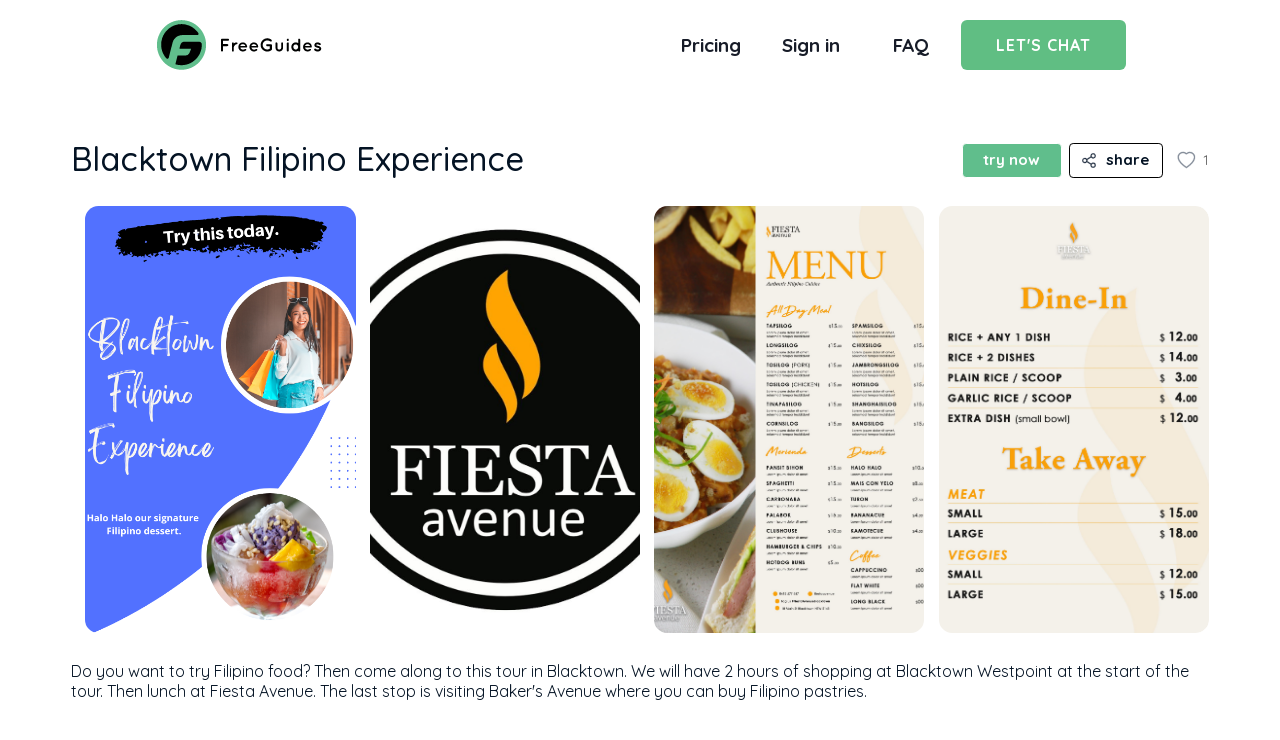

--- FILE ---
content_type: text/html; charset=utf-8
request_url: https://www.freeguides.com/experiences/blacktown-filipino-experience
body_size: 49117
content:
<!DOCTYPE html><!-- This site was created in Webflow. https://webflow.com --><!-- Last Published: Thu Jan 22 2026 09:00:16 GMT+0000 (Coordinated Universal Time) --><html data-wf-domain="www.freeguides.com" data-wf-page="644622aa68bfbd866d512096" data-wf-site="635087442347dc107b2db976" lang="en" data-wf-collection="644622aa68bfbdd5fe512059" data-wf-item-slug="blacktown-filipino-experience"><head><meta charset="utf-8"/><title>Blacktown Filipino Experience | FreeGuides</title><meta content="Do you want to try Filipino food? Then come along to this tour in Blacktown. We will have 2 hours of shopping at Blacktown Westpoint at the start of the tour. Then lunch at  Fiesta Avenue. The last stop is visiting Baker&#x27;s Avenue where you can buy Filipino pastries." name="description"/><meta content="Blacktown Filipino Experience | FreeGuides" property="og:title"/><meta content="Do you want to try Filipino food? Then come along to this tour in Blacktown. We will have 2 hours of shopping at Blacktown Westpoint at the start of the tour. Then lunch at  Fiesta Avenue. The last stop is visiting Baker&#x27;s Avenue where you can buy Filipino pastries." property="og:description"/><meta content="Blacktown Filipino Experience | FreeGuides" property="twitter:title"/><meta content="Do you want to try Filipino food? Then come along to this tour in Blacktown. We will have 2 hours of shopping at Blacktown Westpoint at the start of the tour. Then lunch at  Fiesta Avenue. The last stop is visiting Baker&#x27;s Avenue where you can buy Filipino pastries." property="twitter:description"/><meta property="og:type" content="website"/><meta content="summary_large_image" name="twitter:card"/><meta content="width=device-width, initial-scale=1" name="viewport"/><meta content="Webflow" name="generator"/><link href="https://cdn.prod.website-files.com/635087442347dc107b2db976/css/freeguides.webflow.shared.2a79f2e08.min.css" rel="stylesheet" type="text/css" integrity="sha384-Knny4ITO3HAtSdVzNuzsS7ujSwCUqVyvTdltceell6KZvs3GG4jQoGhVWmh/hUv5" crossorigin="anonymous"/><style>@media (max-width:991px) and (min-width:768px) {html.w-mod-js:not(.w-mod-ix) [data-w-id="ae88eefc-65e2-ec2e-50ee-77207c3beb9e"] {-webkit-transform:translate3d(0, 0, 0) scale3d(1, 1, 1) rotateX(0) rotateY(0) rotateZ(0deg) skew(0, 0);-moz-transform:translate3d(0, 0, 0) scale3d(1, 1, 1) rotateX(0) rotateY(0) rotateZ(0deg) skew(0, 0);-ms-transform:translate3d(0, 0, 0) scale3d(1, 1, 1) rotateX(0) rotateY(0) rotateZ(0deg) skew(0, 0);transform:translate3d(0, 0, 0) scale3d(1, 1, 1) rotateX(0) rotateY(0) rotateZ(0deg) skew(0, 0);}html.w-mod-js:not(.w-mod-ix) [data-w-id="ae88eefc-65e2-ec2e-50ee-77207c3beba0"] {-webkit-transform:translate3d(0, 0, 0) scale3d(1, 1, 1) rotateX(0) rotateY(0) rotateZ(0deg) skew(0, 0);-moz-transform:translate3d(0, 0, 0) scale3d(1, 1, 1) rotateX(0) rotateY(0) rotateZ(0deg) skew(0, 0);-ms-transform:translate3d(0, 0, 0) scale3d(1, 1, 1) rotateX(0) rotateY(0) rotateZ(0deg) skew(0, 0);transform:translate3d(0, 0, 0) scale3d(1, 1, 1) rotateX(0) rotateY(0) rotateZ(0deg) skew(0, 0);}}@media (max-width:767px) and (min-width:480px) {html.w-mod-js:not(.w-mod-ix) [data-w-id="ae88eefc-65e2-ec2e-50ee-77207c3beb9e"] {-webkit-transform:translate3d(0, 0, 0) scale3d(1, 1, 1) rotateX(0) rotateY(0) rotateZ(0deg) skew(0, 0);-moz-transform:translate3d(0, 0, 0) scale3d(1, 1, 1) rotateX(0) rotateY(0) rotateZ(0deg) skew(0, 0);-ms-transform:translate3d(0, 0, 0) scale3d(1, 1, 1) rotateX(0) rotateY(0) rotateZ(0deg) skew(0, 0);transform:translate3d(0, 0, 0) scale3d(1, 1, 1) rotateX(0) rotateY(0) rotateZ(0deg) skew(0, 0);}html.w-mod-js:not(.w-mod-ix) [data-w-id="ae88eefc-65e2-ec2e-50ee-77207c3beba0"] {-webkit-transform:translate3d(0, 0, 0) scale3d(1, 1, 1) rotateX(0) rotateY(0) rotateZ(0deg) skew(0, 0);-moz-transform:translate3d(0, 0, 0) scale3d(1, 1, 1) rotateX(0) rotateY(0) rotateZ(0deg) skew(0, 0);-ms-transform:translate3d(0, 0, 0) scale3d(1, 1, 1) rotateX(0) rotateY(0) rotateZ(0deg) skew(0, 0);transform:translate3d(0, 0, 0) scale3d(1, 1, 1) rotateX(0) rotateY(0) rotateZ(0deg) skew(0, 0);}}@media (max-width:479px) {html.w-mod-js:not(.w-mod-ix) [data-w-id="ae88eefc-65e2-ec2e-50ee-77207c3beb9e"] {-webkit-transform:translate3d(0, 0, 0) scale3d(1, 1, 1) rotateX(0) rotateY(0) rotateZ(0deg) skew(0, 0);-moz-transform:translate3d(0, 0, 0) scale3d(1, 1, 1) rotateX(0) rotateY(0) rotateZ(0deg) skew(0, 0);-ms-transform:translate3d(0, 0, 0) scale3d(1, 1, 1) rotateX(0) rotateY(0) rotateZ(0deg) skew(0, 0);transform:translate3d(0, 0, 0) scale3d(1, 1, 1) rotateX(0) rotateY(0) rotateZ(0deg) skew(0, 0);}html.w-mod-js:not(.w-mod-ix) [data-w-id="ae88eefc-65e2-ec2e-50ee-77207c3beba0"] {-webkit-transform:translate3d(0, 0, 0) scale3d(1, 1, 1) rotateX(0) rotateY(0) rotateZ(0deg) skew(0, 0);-moz-transform:translate3d(0, 0, 0) scale3d(1, 1, 1) rotateX(0) rotateY(0) rotateZ(0deg) skew(0, 0);-ms-transform:translate3d(0, 0, 0) scale3d(1, 1, 1) rotateX(0) rotateY(0) rotateZ(0deg) skew(0, 0);transform:translate3d(0, 0, 0) scale3d(1, 1, 1) rotateX(0) rotateY(0) rotateZ(0deg) skew(0, 0);}}</style><link href="https://fonts.googleapis.com" rel="preconnect"/><link href="https://fonts.gstatic.com" rel="preconnect" crossorigin="anonymous"/><script src="https://ajax.googleapis.com/ajax/libs/webfont/1.6.26/webfont.js" type="text/javascript"></script><script type="text/javascript">WebFont.load({  google: {    families: ["Montserrat:100,100italic,200,200italic,300,300italic,400,400italic,500,500italic,600,600italic,700,700italic,800,800italic,900,900italic","Changa One:400,400italic","Merriweather:300,300italic,400,400italic,700,700italic,900,900italic","Oswald:200,300,400,500,600,700","Open Sans:300,300italic,400,400italic,600,600italic,700,700italic,800,800italic","Inter:regular,500,600,700","Poppins:regular,italic,500,600,700,800","Quicksand:300,regular,500,600,700","Raleway:300,regular,500","Anton:regular","PT Serif Caption:regular,italic"]  }});</script><script type="text/javascript">!function(o,c){var n=c.documentElement,t=" w-mod-";n.className+=t+"js",("ontouchstart"in o||o.DocumentTouch&&c instanceof DocumentTouch)&&(n.className+=t+"touch")}(window,document);</script><link href="https://cdn.prod.website-files.com/635087442347dc107b2db976/63569670a5b986ca25be468d_fav-icon.png" rel="shortcut icon" type="image/x-icon"/><link href="https://cdn.prod.website-files.com/635087442347dc107b2db976/63751dcc51fc3a65921aa262_freguides-webclip.png" rel="apple-touch-icon"/><link href="https://www.freeguides.com/experiences/blacktown-filipino-experience" rel="canonical"/><script async="" src="https://www.googletagmanager.com/gtag/js?id=UA-126644954-6"></script><script type="text/javascript">window.dataLayer = window.dataLayer || [];function gtag(){dataLayer.push(arguments);}gtag('js', new Date());gtag('config', 'UA-126644954-6', {'anonymize_ip': false, 'optimize_id': 'OPT-P573VMP'});</script><script async="" src="https://www.googletagmanager.com/gtag/js?id=G-YYPV97EN1V"></script><script type="text/javascript">window.dataLayer = window.dataLayer || [];function gtag(){dataLayer.push(arguments);}gtag('set', 'developer_id.dZGVlNj', true);gtag('js', new Date());gtag('config', 'G-YYPV97EN1V', {'optimize_id': 'OPT-P573VMP'});</script><script type="text/javascript">!function(f,b,e,v,n,t,s){if(f.fbq)return;n=f.fbq=function(){n.callMethod?n.callMethod.apply(n,arguments):n.queue.push(arguments)};if(!f._fbq)f._fbq=n;n.push=n;n.loaded=!0;n.version='2.0';n.agent='plwebflow';n.queue=[];t=b.createElement(e);t.async=!0;t.src=v;s=b.getElementsByTagName(e)[0];s.parentNode.insertBefore(t,s)}(window,document,'script','https://connect.facebook.net/en_US/fbevents.js');fbq('init', '2752928511702781');fbq('track', 'PageView');</script><script>
document.addEventListener('DOMContentLoaded', (event) => {
 function setFontSize() {
  if (window.innerWidth <= 1440 && window.innerWidth >= 991) {
   document.body.style.fontSize = window.innerWidth / 1440 + "rem";
  } else {
   if (document.body.style.removeProperty) {
    document.body.style.removeProperty("font-size");
   } else {
    document.body.style.removeAttribute("font-size");
   }
  }
 }
 window.addEventListener("resize", function () { setFontSize(); });
 setFontSize();
});
</script>
<!-- Please keep this css code to improve the font quality-->
<style>
  * {
  -webkit-font-smoothing: antialiased;
  -moz-osx-font-smoothing: grayscale;
}
</style>

<link href="https://assets.calendly.com/assets/external/widget.css" rel="stylesheet">

<!-- Google Tag Manager -->
<script>(function(w,d,s,l,i){w[l]=w[l]||[];w[l].push({'gtm.start':
new Date().getTime(),event:'gtm.js'});var f=d.getElementsByTagName(s)[0],
j=d.createElement(s),dl=l!='dataLayer'?'&l='+l:'';j.async=true;j.src=
'https://www.googletagmanager.com/gtm.js?id='+i+dl;f.parentNode.insertBefore(j,f);
})(window,document,'script','dataLayer','GTM-T5V3F3C');</script>
<!-- End Google Tag Manager -->

<script type="text/javascript">
    (function(c,l,a,r,i,t,y){
        c[a]=c[a]||function(){(c[a].q=c[a].q||[]).push(arguments)};
        t=l.createElement(r);t.async=1;t.src="https://www.clarity.ms/tag/"+i;
        y=l.getElementsByTagName(r)[0];y.parentNode.insertBefore(t,y);
    })(window, document, "clarity", "script", "euekho1qdd");
</script>

<script type="text/javascript">window.$crisp=[];window.CRISP_WEBSITE_ID="bcaedd4f-49e2-4fda-a3d9-223450b76a58";(function(){d=document;s=d.createElement("script");s.src="https://client.crisp.chat/l.js";s.async=1;d.getElementsByTagName("head")[0].appendChild(s);})();</script>

<style>
  .logos-imgs
  {
    padding: 10px;
    background: #FFFFFF;
    box-shadow: 9.42643px 37.7057px 47.1322px rgba(181, 179, 255, 0.2);
    border-radius: 6px;
  }
  .feature-points-1-cols
  {
    background: #FFFFFF;
    box-shadow: 9.47008px 37.8803px 47.3504px rgba(181, 179, 255, 0.2);
    border-radius: 6px;
  }
  .three-pic-btn
  {
    background: #22222F;
    box-shadow: 0px 1px 2px rgba(0, 0, 0, 0.05);
    border-radius: 6px;
  }
  .slider-content-details-div
  {
    background: #FCFCFC;
    box-shadow: 9.47008px 37.8803px 47.3504px rgba(181, 179, 255, 0.2);
    border-radius: 0px 0px 6px 6px;
  }
  .testimonial-inner-div
  {
    background: #FFFFFF;
    box-shadow: 9.47008px 37.8803px 47.3504px rgba(181, 179, 255, 0.2);
    border-radius: 6px;
  }
  .email-field
  {
    background: #F9FAFB;
    box-shadow: inset 0px 1px 2px rgba(0, 0, 0, 0.05);
    border-radius: 6px;
  }
  .slider-content-details-div
  {
    background: #FCFCFC;
    box-shadow: 9.47008px 37.8803px 47.3504px rgba(181, 179, 255, 0.2);
    border-radius: 0px 0px 6px 6px;
  }
  
</style>
<script src="https://code.jquery.com/jquery-3.7.1.min.js" integrity="sha256-/JqT3SQfawRcv/BIHPThkBvs0OEvtFFmqPF/lYI/Cxo=" crossorigin="anonymous"></script>
<!--<meta http-equiv="Content-Security-Policy" content="upgrade-insecure-requests">-->
<!--<meta property="og:image" content="https://firebasestorage.googleapis.com/v0/b/freeguides-prod.appspot.com/o/assets%2Ftours%2FAEBGkMQ87J5qCBoy51ja%2Ffree_guides.png?alt=media&amp;token=fb29d7ca-a1f4-46ca-aa61-deb3bd96592d">-->
<meta content="https://firebasestorage.googleapis.com/v0/b/freeguides-prod.appspot.com/o/assets%2Ftours%2FAEBGkMQ87J5qCBoy51ja%2Ffree_guides.png?alt=media&amp;token=fb29d7ca-a1f4-46ca-aa61-deb3bd96592d" property="og:image"/>
<link rel="stylesheet" href="https://cdn.jsdelivr.net/npm/@splidejs/splide@4.0.1/dist/css/splide-core.min.css">
<script defer defer src="https://maps.googleapis.com/maps/api/js?libraries=geometry,places&key=AIzaSyDUCIBD4PhjCkrebEUgT2SuoXTbTOP0UO0"></script>
<!-- [Attributes by Finsweet] CMS Load -->
<script async src="https://cdn.jsdelivr.net/npm/@finsweet/attributes-cmsload@1/cmsload.js"></script>
<!-- [Attributes by Finsweet] CMS Sort -->
<script async src="https://cdn.jsdelivr.net/npm/@finsweet/attributes-cmssort@1/cmssort.js"></script>
<link async rel="stylesheet" type="text/css" href="//cdn.jsdelivr.net/npm/slick-carousel@1.8.1/slick/slick.css"/>
<style>
.skeleton-loader {
	display: block;
}

@media screen and (max-width:767px) {
  .crisp-client{
    display: none !important;
  }
}
</style>

<script>
const curl = "blacktown-filipino-experience"
if (curl != "") {
  link=document.createElement('meta');
  link.name='robots';
  //console.log(false);
  if('pending' === 'approved' && 'false' === 'false' && 'true' === 'true') {
  link.content='index, follow';
  }
  else {
    link.content='noindex, nofollow';
  }
  document.getElementsByTagName('head')[0].appendChild(link);
}

function justifyCover(){
$('.mobile-cover-list').css('justify-content','left');
$('.mobile-cover-item').eq(0).css('display','none');
}

</script>

<script type="application/ld+json">{
      "@context": "https://schema.org",
      "@type": "BreadcrumbList",
      "itemListElement":
      [
        {
          "@type": "ListItem",
          "position": 1,
          "name": "FreeGuides",
          "item": {
            "@id": "https://www.freeguides.com",
            "name": "FreeGuides"
          }
        },
        {
          "@type": "ListItem",
          "position": 2,
          "name": "Experiences Near Me",
          "item":
          {
            "@id": "https://www.freeguides.com/experiences",
            "name": "Experiences Near Me"
          }
        },
        {
          "@type": "ListItem",
          "position": 3,
          "name": "Blacktown Filipino Experience",
          "item":
          {
            "@id": "https://www.freeguides.com/experiences/blacktown-filipino-experience",
            "name": "Blacktown Filipino Experience",
            "description": "Do you want to try Filipino food? Then come along to this tour in Blacktown. We will have 2 hours of shopping at Blacktown Westpoint at the start of the tour. Then lunch at  Fiesta Avenue. The last stop is visiting Baker&#39;s Avenue where you can buy Filipino pastries."
          }
        }
      ]
    }
</script>

<script type="application/ld+json">
{
      "@context": "https://schema.org",
      "@type": "Article",
      "url": "https://www.freeguides.com/experiences/blacktown-filipino-experience",
      "headline": "Blacktown Filipino Experience",
      "image": {
        "@type": "ImageObject",
        "url": "https://firebasestorage.googleapis.com/v0/b/freeguides-prod.appspot.com/o/assets%2Ftours%2FAEBGkMQ87J5qCBoy51ja%2Ffree_guides.png?alt=media&amp;token=fb29d7ca-a1f4-46ca-aa61-deb3bd96592d"
      },
      "description": "Do you want to try Filipino food? Then come along to this tour in Blacktown. We will have 2 hours of shopping at Blacktown Westpoint at the start of the tour. Then lunch at  Fiesta Avenue. The last stop is visiting Baker&#39;s Avenue where you can buy Filipino pastries.",
      "publisher": {
        "@type": "Organization",
        "name": "FreeGuides",
        "logo": {
          "@type": "ImageObject",
          "url": "https://global-uploads.webflow.com/635087442347dc107b2db976/63f056390a6a4da60aeb0779_Logo%20%2B%20Words%20Black%20%2B%20Next%20to.%20SVG.svg"
        }
      },
      "author": {
        "@type": "Person",
        "name": "Kathryn  Garcia"
      }
    }
</script>

<!--
<script async src="https://cdn.jsdelivr.net/npm/@splidejs/splide@4.0.1/dist/js/splide.min.js"></script>
<script>
	 document.addEventListener( 'DOMContentLoaded', function() {
   
		let cover_img_len = $('.mobile-light-box').length;
		let per_page = 1;
    let focus = 'left';
    let type = 'slide';
    if (cover_img_len > 1){
    per_page = 2;
    focus = 'left';
    }
    else if (cover_img_len > 3) {
 		per_page = 2;
    focus = 'left';
    type = 'loop';
    }
    
    var splide = new Splide( '.splide', {
      type   :  type,
      perMove: 1,
      perPage: 4,
      gap: '2%',
      padding: {right: '10%'},
      speed: 800,
      easing: 'cubic-bezier(.22,.48,.23,.92)',
      fixedHeight: '11em',
      focus: focus,
      breakpoints: {
        991: {
        	perPage: 2,
          padding: { right: '10%' },
        },
        767: {
        	perPage: per_page,
          padding: { right: '10%' },
        },
        477: {
          perPage: per_page,
          padding: { right: '10%' },
        },
      },
      classes: {
        prev  : 'splide__arrow--prev',
        next  : 'splide__arrow--next',
        pagination: 'splide__pagination',
        page: 'splide__pagination__page is-outlined',
      },
    });
    splide.mount();

  } );
  </script>-->
  <iframe style="display:none;" id="frame"></iframe>

</head><body class="body-mobile-bg-grey"><div class="skeleton-script w-embed w-script"><!-- Skeleton Loader Script 
<script>
window.addEventListener("DOMContentLoaded", (event) => {
  const skeletonElements = document.querySelectorAll('[ms-code-skeleton]');
  
  skeletonElements.forEach(element => {
    // Create a skeleton div
    const skeletonDiv = document.createElement('div');
    skeletonDiv.classList.add('skeleton-loader');

    // Add the skeleton div to the current element
    element.style.position = 'relative';
    element.appendChild(skeletonDiv);

    // Get delay from the attribute
    let delay = element.getAttribute('ms-code-skeleton');

    // If attribute value is not a number, set default delay as 2000ms
    if (isNaN(delay)) {
      delay = 2000;
    }

    setTimeout(() => {
      // Remove the skeleton loader div after delay
      const skeletonDiv = element.querySelector('.skeleton-loader');
      element.removeChild(skeletonDiv);
    }, delay);
  });
});
</script>-->
<style>
.skeleton-loader {
  position: absolute;
  top: 0;
  bottom: 0;
  left: 0;
  right: 0;
  border-radius: inherit; /* Inherit the border-radius of the parent element */
  background: linear-gradient(to right, #f6f7f8 25%, #e0e0e0 50%, #f6f7f8 75%);
  background-size: 200% 100%;  /* Increase the size of the background image */
  z-index: 1; /* Make sure the skeleton loader is on top of the content */
  animation: skeleton 1s infinite linear;
}

@keyframes skeleton {
  0% { background-position: -100% 0; }
  100% { background-position: 100% 0; }
}

[ms-code-skeleton] {
  background-clip: padding-box;
}
</style>
<!-- Skeleton Loader Script -->

<!-- Skeleton Loader Script -->
<script>
window.addEventListener("DOMContentLoaded", (event) => {
  const skeletonElements = document.querySelectorAll('[ms-code-skeleton]');
  
  skeletonElements.forEach(element => {
    // Create a skeleton div
    const skeletonDiv = document.createElement('div');
    skeletonDiv.classList.add('skeleton-loader');

    // Add the skeleton div to the current element
    element.style.position = 'relative';
    try{
    element.appendChild(skeletonDiv);
		}catch(err){}

    // Get delay from the attribute
    let delay = element.getAttribute('ms-code-skeleton');

    // If attribute value is not a number, set default delay as 2000ms
    if (isNaN(delay)) {
      delay = 2000;
    }

    setTimeout(() => {
      // Remove the skeleton loader div after delay
      const skeletonDiv = element.querySelector('.skeleton-loader');
      try{
      element.removeChild(skeletonDiv);
			}catch(err){}
      element.style.visibility = 'hidden';
      $('[ms-code-skeleton]').css('visibility','visible');
      $('.skeleton-loader').remove();
    }, delay);

		setInterval(function(){
    $('[ms-code-skeleton]').css('visibility','visible');
    $('.skeleton-loader').remove();
    }, 1000);

  });
  
});
</script></div><div class="page-wrapper"><div class="global-styles w-embed"><style>
body {
 font-size: 1.1111111111111112vw;
}
/* Max Font Size */
@media screen and (min-width:1440px) {
 body {font-size: 1rem;}
}
/* Min Font Size */
@media screen and (max-width:991px) {
 body {font-size: 1rem;}
}

@media screen and (-ms-high-contrast: active), (-ms-high-contrast: none) {  
   .ie-notification {
   	display: flex !important;
   }   
}

/* Snippet gets rid of top margin on first element in any rich text*/
.w-richtext>:first-child {
	margin-top: 0;
}

/* Snippet gets rid of bottom margin on last element in any rich text*/
.w-richtext>:last-child, .w-richtext ol li:last-child, .w-richtext ul li:last-child {
	margin-bottom: 0;
}

/* Snippet prevents all click and hover interaction with an element */
.clickable-off {
	pointer-events: none;
}

/* Snippet enables all click and hover interaction with an element */
.clickable-on{
  pointer-events: auto;
}

/* Snippet enables you to add class of div-square which creates and maintains a 1:1 dimension of a div.*/
.div-square::after {
	content: "";
	display: block;
	padding-bottom: 100%;
}

/*Hide focus outline for main content element*/
main:focus-visible {
	outline: -webkit-focus-ring-color auto 0px;
}

/* Make sure containers never lose their center alignment*/
.container-medium, .container-small, .container-large {
	margin-right: auto !important;
	margin-left: auto !important;
}

/*Reset buttons, and links styles*/
a {
	color: inherit;
	text-decoration: inherit;
	font-size: inherit;
}

/*Apply "..." after 3 lines of text */
.text-style-3lines {
	display: -webkit-box;
	overflow: hidden;
	-webkit-line-clamp: 3;
	-webkit-box-orient: vertical;
}

/*Apply "..." after 2 lines of text */
.text-style-2lines {
	display: -webkit-box;
	overflow: hidden;
	-webkit-line-clamp: 2;
	-webkit-box-orient: vertical;
}

.w-slider-dot {
    width: 7px;
    height: 7px;
    background-color: #ffffff;
    opacity: 0.5;
    border-radius: 100%;
}

.w-slider-dot.w-active {
    background-color: #ffffff;
    opacity: 1;
}

/* Skeleton Loader CSS */
@keyframes shine {
  to {
    background-position-x: -200%;
  }
}
.skeleton-cover
 {
  background: linear-gradient(110deg, #ececec 8%, #f5f5f5 18%, #ececec 33%);
  background-size: 200% 500%;
  animation: 1s shine linear infinite;
  border-radius: 1em;
}

/* Extra small devices (phones, 600px and down) */
@media only screen and (max-width: 479px) {
.bio-text-2lines {
	display: -webkit-box;
	overflow: hidden;
	-webkit-line-clamp: 2;
	-webkit-box-orient: vertical;
}
}
</style></div><div class="sharelink-script w-embed w-script"><script>
async function shareLinkGenerator(docId, Name, Description, slug){
  const id = docId;
 
  //const data = tour.data();
  var redirectUrl = "";
  var body = {
    dynamicLinkInfo: {
      domainUriPrefix: "https://app.freeguides.com/share",
      link: "https://app.freeguides.com/share?id=" + id,
      androidInfo: {
        androidPackageName: "com.freeguides.freeguidesapp",
      },
      iosInfo: {
        iosBundleId: "com.freeguides.freeguidesios",
        iosAppStoreId: "1527520653",
      },
      desktopInfo: {
        desktopFallbackLink: "https://freeguides.com/experiences/" + slug.toLowerCase(),
      },
      navigationInfo: {
        enableForcedRedirect: true,
      },
      socialMetaTagInfo: {
        socialTitle: Name,
        socialDescription: Description,
        socialImageLink:
          "https://firebasestorage.googleapis.com/v0/b/stone-booking-234401.appspot.com/o/assets%2Fpreset%2FShare%20Thumbnail%203.jpeg?alt=media&token=27d48189-8796-4c61-b1fa-bc7e05d49552",
      },
    },
    suffix: {
      option: "SHORT",
    },
  };
 
  var headers = {
    // Use the correct Content Type to send data to Stripe
    "Content-Type": "application/json",
  };
 
  var url = "https://firebasedynamiclinks.googleapis.com/v1/shortLinks?key=AIzaSyBdnLLuSfMkx7VA3DX2hogrn2IQc10Ygg4";
 
  await fetch(url, {
    headers: headers,
    method: "post",
    body: JSON.stringify(body),
  })
    .then(async (response) => {
      if (response.ok) {
        await response.json().then((val) => {
          redirectUrl = val.shortLink;
        });
      } else {
        redirectUrl = "https://freeguides.com/experiences/" + slug.toLowerCase();
      }
 

    //console.log(redirectUrl);
    
    //return redirectUrl;
    
     var dummy = document.createElement('input'),
            text = redirectUrl;
            
            document.body.appendChild(dummy);
            dummy.value = text;
            dummy.select();
            document.execCommand('copy');
            document.body.removeChild(dummy);


    })
    .catch((error) => {
      console.log(error);
    });
}
</script></div><div class="page-styling w-embed"><style>
.w-lightbox-group, .w-lightbox-group .w-lightbox-view, .w-lightbox-group .w-lightbox-view:before {
    top: 5em !important;
    height: 470.56px !important;
}
.w-lightbox-content, .w-lightbox-view, .w-lightbox-view:before {
    top: 1em !important;
    height: 470.56px !important;
}
.super-experience {
	position: absolute !important;
}
</style></div><div data-w-id="a05a730e-2fc1-5eb2-287f-8bc7973f0cb5" data-animation="over-left" data-collapse="medium" data-duration="400" data-easing="ease" data-easing2="ease" role="banner" class="navbar grey hide w-nav"><div class="page-padding"><div class="container-2360"><div class="nav-menu-wrapperr"><a href="/" class="brand w-nav-brand"><img src="https://cdn.prod.website-files.com/635087442347dc107b2db976/636678c04afacc92f463f67b_freeguides-logo.webp" loading="lazy" alt="" class="nav-logo"/></a><nav role="navigation" class="nav-menu w-nav-menu"><div class="nav-menu-wrapper"><div class="nav-menu-item"><a href="/experiences" class="nav-link">Explore</a><div data-hover="true" data-delay="0" class="nav-link dropdown w-dropdown"><div class="dropdown-toggle w-dropdown-toggle"><div class="dropdown-icon w-icon-dropdown-toggle"></div><div>Create</div></div><nav class="dropdown-list w-dropdown-list"><a href="/local-guide" class="nav-link dropdown-link w-dropdown-link">Local</a><a href="/influencer-guide" class="nav-link dropdown-link w-dropdown-link">Influencer</a><a href="/organisation-guide" class="nav-link dropdown-link w-dropdown-link">Hostel / Hotel</a></nav></div><a href="/government" class="nav-link">Government / Council</a><a href="/blog" class="nav-link">Blog</a></div><div class="nav-menu-buttons"><div class="cta-sign-up-wrapper"><a href="https://app.freeguides.com/signup" target="_blank" class="cta-sign-up-outline w-inline-block"><div class="sign-up-text-wrapper"><div aria-hidden="true" class="sign-up-icon margin-right-3 w-embed"><svg data-bbox="1 0.585 10.593 14.83" xmlns="http://www.w3.org/2000/svg" viewBox="0 0 12 16" height="16" width="12" data-type="ugc">
    <g>
        <path stroke-linejoin="round" stroke-linecap="round" stroke-width=".5" stroke="currentColor" fill="currentColor" d="M6.296 1.644a2.648 2.648 0 1 1 0 5.296 2.648 2.648 0 0 1 0-5.296Zm0-1.059a3.707 3.707 0 1 0 .002 7.414A3.707 3.707 0 0 0 6.296.585Z"></path>
        <path stroke-linejoin="round" stroke-linecap="round" stroke-width=".5" stroke="currentColor" fill="currentColor" d="M11.593 15.415h-1.06v-2.649a2.648 2.648 0 0 0-2.648-2.648H4.707a2.648 2.648 0 0 0-2.648 2.648v2.648H1v-2.648a3.707 3.707 0 0 1 3.707-3.707h3.178a3.707 3.707 0 0 1 3.707 3.707l.001 2.649Z"></path>
    </g>
</svg></div><div>Sign Up</div></div></a></div><a href="https://app.freeguides.com/signin" target="_blank" class="cta-sign-in">Signin</a></div></div></nav><div class="menu-button w-nav-button"><div class="hamburger-menu"><div data-w-id="ae88eefc-65e2-ec2e-50ee-77207c3beb9e" class="burger-line"></div><div data-w-id="ae88eefc-65e2-ec2e-50ee-77207c3beb9f" class="burger-line"></div><div data-w-id="ae88eefc-65e2-ec2e-50ee-77207c3beba0" class="burger-line"></div></div></div></div></div></div></div><div class="mobile-navbar-wrapper"><div class="navigation-wrap"><div data-collapse="medium" data-animation="default" data-duration="400" data-easing="ease" data-easing2="ease" role="banner" class="navigation w-nav"><div class="navigation-container"><div class="navigation-left"><a href="/" class="w-inline-block"><img src="https://cdn.prod.website-files.com/635087442347dc107b2db976/63f056390a6a4da60aeb0779_Logo%20%2B%20Words%20Black%20%2B%20Next%20to.%20SVG.svg" alt="FreeGuides logo black wording on right" class="flowbase-logo"/></a><div class="login-buttons"><a href="https://tally.so/r/3xvB7J" target="_blank" class="navigation-link sign-in w-nav-link">Pricing</a><a href="https://app.freeguides.com/signin" target="_blank" class="navigation-link sign-in w-nav-link">Sign in</a><a href="https://freeguides-faq.vercel.app/" target="_blank" class="navigation-link sign-in w-nav-link">FAQ</a><a href="https://tally.so/r/3xvB7J" target="_blank" class="button-menu w-button">Let&#x27;s Chat</a></div></div></div></div><div data-collapse="medium" data-animation="default" data-duration="400" data-easing="ease-out" data-easing2="ease-out" role="banner" class="navigation-mob w-nav"><div class="navigation-container-mob"><a href="#" class="w-nav-brand"><img src="https://cdn.prod.website-files.com/635087442347dc107b2db976/63f056390a6a4da60aeb0779_Logo%20%2B%20Words%20Black%20%2B%20Next%20to.%20SVG.svg" alt="FreeGuides logo black wording on right" class="flowbase-logo"/></a><nav role="navigation" class="mobile-nav w-nav-menu"><a href="/" class="mobile-nav-link w-nav-link">Hotels/Hostels</a><a href="/government" class="mobile-nav-link w-nav-link">Government</a><a href="https://app.freeguides.com/signup" target="_blank" class="mobile-nav-link w-nav-link">Pricing</a><a href="https://app.freeguides.com/signup" target="_blank" class="mobile-nav-link w-nav-link">Contact Us</a><a href="https://app.freeguides.com/signup" class="mobile-nav-link w-nav-link">Sign Up</a></nav><div class="menu-mob w-nav-button"><div class="w-icon-nav-menu"></div></div></div></div></div></div><div class="newsletter-modal"><div class="newsletter-modal-wrapper"><div class="nesletter-form"><div class="form-block w-form"><form id="wf-form-Newsletter-Form" name="wf-form-Newsletter-Form" data-name="Newsletter Form" method="get" data-w-id="c81a1a5a-63c6-4a0c-0849-c12f92ad8633" data-wf-page-id="644622aa68bfbd866d512096" data-wf-element-id="c81a1a5a-63c6-4a0c-0849-c12f92ad8633"><div class="newsletter-title"><div class="heading-30">Subscribe</div><div class="newsletter-subtitle"><div class="text-size-16">Signup for news and special offers!</div></div></div><input class="nesletter-field w-input" maxlength="256" name="Email" data-name="Email" placeholder="Email" type="email" id="Email-3" required=""/><input type="submit" data-wait="Please wait..." class="cta-primary-green full-width w-button" value="Subscribe"/></form><div class="subscribe-success-msg w-form-done"><div class="subscribe-heading-wrapper"><div class="heading-30">Thank you!</div></div><div class="text-size-14">You have successfully joined our subscriber list.</div></div><div class="w-form-fail"><div>Oops! Something went wrong while submitting the form.</div></div></div></div><div data-w-id="c81a1a5a-63c6-4a0c-0849-c12f92ad8642" class="newsletter-close-wrapper"><div class="close-icon w-embed"><svg preserveAspectRatio="xMidYMid meet" data-bbox="25.9 25.9 148.2 148.2" xmlns="http://www.w3.org/2000/svg" viewBox="25.9 25.9 148.2 148.2" role="presentation" aria-hidden="true">
    <g>
        <path d="M171.3 158.4L113 100l58.4-58.4c3.6-3.6 3.6-9.4 0-13s-9.4-3.6-13 0L100 87 41.6 28.7c-3.6-3.6-9.4-3.6-13 0s-3.6 9.4 0 13L87 100l-58.4 58.4c-3.6 3.6-3.6 9.4 0 13s9.4 3.6 13 0L100 113l58.4 58.4c3.6 3.6 9.4 3.6 13 0s3.5-9.5-.1-13z"></path>
    </g>
</svg></div></div></div></div><div class="explore-mobile-modal"><div class="explore-mobile-wrapper v2"><div class="explore-mobile-flex-wrapper"><div class="explore-mobile-img-wrapper"><img src="https://cdn.prod.website-files.com/635087442347dc107b2db976/647017928fa4e53b4278cc95_freeguides-tour-sample.png" loading="lazy" sizes="100vw" srcset="https://cdn.prod.website-files.com/635087442347dc107b2db976/647017928fa4e53b4278cc95_freeguides-tour-sample-p-500.png 500w, https://cdn.prod.website-files.com/635087442347dc107b2db976/647017928fa4e53b4278cc95_freeguides-tour-sample-p-800.png 800w, https://cdn.prod.website-files.com/635087442347dc107b2db976/647017928fa4e53b4278cc95_freeguides-tour-sample.png 896w" alt="" class="img-full-width contain border-radius-0"/></div><div class="explore-mobile-text-wrapper v2"><div class="explore-mobile-heading-wrapper v2"><h2 class="heading-32b">Explore on mobile, <span class="text-weight-sb">anywhere, anytime!</span></h2></div><div class="explore-mobile-subheading-wrapper v2"><div class="text-size-16 line-height-1-2">Take tours on the go with the FreeGuides app! Don&#x27;t miss out on the full adventure.</div></div><div class="explore-mobile-buttons-wrapper hide"><a id="w-node-_98fafe31-af21-3da4-242e-306a15a76f65-15a76f56" href="https://apple.co/2EUa1Nl" target="_blank" class="download-link margin-left-12 w-inline-block"><div class="play-store-img-wrapper"><img src="https://cdn.prod.website-files.com/635087442347dc107b2db976/64701ef61697362ad736faac_freeguides-play-store-button.png" loading="lazy" alt="" class="img-full-width cover"/></div></a><a id="w-node-_98fafe31-af21-3da4-242e-306a15a76f68-15a76f56" href="https://bit.ly/2828FGWA" target="_blank" class="download-link w-inline-block"><div class="google-play-img-wrapper"><img src="https://cdn.prod.website-files.com/635087442347dc107b2db976/6470214c041bb767ea87a394_freeguides-google-play-button.png" loading="lazy" alt="Google play button icon" class="img-full-width cover"/></div></a></div><div class="modal-qr-wrapper"><div class="embed-qr-code w-embed w-script"><img id="qr" src="https://api.qrserver.com/v1/create-qr-code/?size=150x150&data=Example"
class="qr-image" />
<script>
document.addEventListener( 'DOMContentLoaded', function() {
	
  genQR(window.location.href);
  
});

function genQR(url) {
    
  $("#qr").attr("src",
    `https://api.qrserver.com/v1/create-qr-code/?size=512x512&data=${url}`
  );

}
</script></div></div></div></div><div data-w-id="98fafe31-af21-3da4-242e-306a15a76f6b" class="explore-mobile-close-wrapper"><div class="close-icon text-color-grey eom w-embed"><svg preserveAspectRatio="xMidYMid meet" data-bbox="25.9 25.9 148.2 148.2" xmlns="http://www.w3.org/2000/svg" viewBox="25.9 25.9 148.2 148.2" role="presentation" aria-hidden="true" fill="currentColor">
    <g>
        <path d="M171.3 158.4L113 100l58.4-58.4c3.6-3.6 3.6-9.4 0-13s-9.4-3.6-13 0L100 87 41.6 28.7c-3.6-3.6-9.4-3.6-13 0s-3.6 9.4 0 13L87 100l-58.4 58.4c-3.6 3.6-3.6 9.4 0 13s9.4 3.6 13 0L100 113l58.4 58.4c3.6 3.6 9.4 3.6 13 0s3.5-9.5-.1-13z"></path>
    </g>
</svg></div></div><div class="explore-mobile-circle-bg"></div></div><div data-w-id="98fafe31-af21-3da4-242e-306a15a76f6e" class="explore-mobile-bg"></div></div><main class="main-wrapper visible"><div class="section-experience-details"><div class="page-padding"><div class="container-1280"><div class="padding-section-60 nav-padding-b0"><div class="experience-details-cms"><div class="super-experience-mobile tours w-condition-invisible"><div class="super-experience-logo"><img src="https://cdn.prod.website-files.com/635087442347dc107b2db976/6359bc3ebb0e3d500e689445_super-experience-icon.webp" loading="lazy" alt="" class="img-full-width"/></div><div class="super-experience-text"><div class="heading-14 text-weight-semi-bold no-wrap">Super Tour</div></div></div><div class="w-dyn-list"><div role="list" class="w-dyn-items"><div role="listitem" class="w-dyn-item"><div class="experiences-heading-section-wrapper hide-desktop"><div class="exp-profile-wrapper"><a href="https://onelink.to/freeguides" class="exp-profile-link w-inline-block"><div class="guide-pic-wrapper mobile"><div id="profile-link" class="img-full-width w-condition-invisible w-embed"><img loading="lazy" src="" alt="" class="img-full-width"></div><img src="https://cdn.prod.website-files.com/635087442347dc107b2db976/63c21f278ef8c5610775f51f_imageedit_1_6899023242.png" loading="lazy" sizes="100vw" srcset="https://cdn.prod.website-files.com/635087442347dc107b2db976/63c21f278ef8c5610775f51f_imageedit_1_6899023242-p-500.png 500w, https://cdn.prod.website-files.com/635087442347dc107b2db976/63c21f278ef8c5610775f51f_imageedit_1_6899023242-p-800.png 800w, https://cdn.prod.website-files.com/635087442347dc107b2db976/63c21f278ef8c5610775f51f_imageedit_1_6899023242.png 870w" alt="" class="img-full-width"/></div><div id="guide-name" class="text-size-35m full-name mobile">Kathryn  Garcia</div></a></div><div class="super-experience-mobile w-condition-invisible"><div class="super-experience-logo"><img src="https://cdn.prod.website-files.com/635087442347dc107b2db976/6359bc3ebb0e3d500e689445_super-experience-icon.webp" loading="lazy" alt="" class="img-full-width"/></div><div class="super-experience-text"><div class="heading-14">Super Experience</div></div></div></div></div></div></div><div class="experiences-heading-section-wrapper mobile"><h1 class="heading-37 hide-mobile">Blacktown Filipino Experience</h1><div class="experience-card-likes-wrapper hide-mobile"><div class="exp-share-wrapper"><div class="cta-exp-wrapper"><a data-w-id="31f9e2b0-8243-d952-727e-e6eac7d70949" href="#" target="_blank" class="cta-try-now w-inline-block"><div id="share-text" class="text-size-18m text-weight-bold copied">try now</div><div class="global-styles w-embed"><style>
body {
 font-size: 1.1111111111111112vw;
}
/* Max Font Size */
@media screen and (min-width:1440px) {
 body {font-size: 1rem;}
}
/* Min Font Size */
@media screen and (max-width:991px) {
 body {font-size: 1rem;}
}

@media screen and (-ms-high-contrast: active), (-ms-high-contrast: none) {  
   .ie-notification {
   	display: flex !important;
   }   
}

/* Snippet gets rid of top margin on first element in any rich text*/
.w-richtext>:first-child {
	margin-top: 0;
}

/* Snippet gets rid of bottom margin on last element in any rich text*/
.w-richtext>:last-child, .w-richtext ol li:last-child, .w-richtext ul li:last-child {
	margin-bottom: 0;
}

/* Snippet prevents all click and hover interaction with an element */
.clickable-off {
	pointer-events: none;
}

/* Snippet enables all click and hover interaction with an element */
.clickable-on{
  pointer-events: auto;
}

/* Snippet enables you to add class of div-square which creates and maintains a 1:1 dimension of a div.*/
.div-square::after {
	content: "";
	display: block;
	padding-bottom: 100%;
}

/*Hide focus outline for main content element*/
main:focus-visible {
	outline: -webkit-focus-ring-color auto 0px;
}

/* Make sure containers never lose their center alignment*/
.container-medium, .container-small, .container-large {
	margin-right: auto !important;
	margin-left: auto !important;
}

/*Reset buttons, and links styles*/
a {
	color: inherit;
	text-decoration: inherit;
	font-size: inherit;
}

/*Apply "..." after 3 lines of text */
.text-style-3lines {
	display: -webkit-box;
	overflow: hidden;
	-webkit-line-clamp: 3;
	-webkit-box-orient: vertical;
}

/*Apply "..." after 2 lines of text */
.text-style-2lines {
	display: -webkit-box;
	overflow: hidden;
	-webkit-line-clamp: 2;
	-webkit-box-orient: vertical;
}

.w-slider-dot {
    width: 7px;
    height: 7px;
    background-color: #ffffff;
    opacity: 0.5;
    border-radius: 100%;
}

.w-slider-dot.w-active {
    background-color: #ffffff;
    opacity: 1;
}

/* Skeleton Loader CSS */
@keyframes shine {
  to {
    background-position-x: -200%;
  }
}
.skeleton-cover
 {
  background: linear-gradient(110deg, #ececec 8%, #f5f5f5 18%, #ececec 33%);
  background-size: 200% 500%;
  animation: 1s shine linear infinite;
  border-radius: 1em;
}

/* Extra small devices (phones, 600px and down) */
@media only screen and (max-width: 479px) {
.bio-text-2lines {
	display: -webkit-box;
	overflow: hidden;
	-webkit-line-clamp: 2;
	-webkit-box-orient: vertical;
}
}
</style></div></a><a data-w-id="bd285638-1ff9-0309-7523-2a0b0ac19531" href="#" target="_blank" class="cta-exp-share w-inline-block"><div class="share-icon w-embed"><svg xmlns="http://www.w3.org/2000/svg" width="13.903" height="15.057" viewBox="0 0 13.903 15.057">
  <path id="share" d="M13.083,11.629a2.573,2.573,0,0,0-2.009.987L7.3,10.229a2.352,2.352,0,0,0,0-1.378l3.776-2.386a2.565,2.565,0,0,0,3.273.637,2.623,2.623,0,0,0,1.169-3.154,2.58,2.58,0,0,0-5.016.894,2.526,2.526,0,0,0,.1.689L6.827,7.916a2.566,2.566,0,0,0-2.873-.841,2.62,2.62,0,0,0,0,4.93,2.566,2.566,0,0,0,2.873-.841L10.6,13.549a2.526,2.526,0,0,0-.1.69,2.583,2.583,0,1,0,2.583-2.611Zm0-8.354a1.566,1.566,0,1,1-1.55,1.566A1.558,1.558,0,0,1,13.083,3.275ZM4.818,11.106A1.566,1.566,0,1,1,6.367,9.54a1.558,1.558,0,0,1-1.55,1.566Zm8.266,4.7a1.566,1.566,0,1,1,1.55-1.566,1.558,1.558,0,0,1-1.55,1.566Z" transform="translate(-2.021 -1.993)" fill="currentColor" stroke="#868e9c" stroke-width="0.4"/>
</svg></div><div id="share-text" class="text-size-18m text-weight-bold">share</div></a><a href="#" target="_blank" class="cta-exp-copied custom w-inline-block"><div class="check-embed share custom w-embed"><svg xmlns="http://www.w3.org/2000/svg" width="17" height="17" viewBox="0 0 24 24" fill="currentColor"><path d="M10.041 17l-4.5-4.319 1.395-1.435 3.08 2.937 7.021-7.183 1.422 1.409-8.418 8.591zm-5.041-15c-1.654 0-3 1.346-3 3v14c0 1.654 1.346 3 3 3h14c1.654 0 3-1.346 3-3v-14c0-1.654-1.346-3-3-3h-14zm19 3v14c0 2.761-2.238 5-5 5h-14c-2.762 0-5-2.239-5-5v-14c0-2.761 2.238-5 5-5h14c2.762 0 5 2.239 5 5z"/></svg></div><div id="share-text" class="text-size-18m text-weight-bold copied">copied</div></a></div></div><div class="heart-logo margin-right-8 w-embed"><svg preserveAspectRatio="xMidYMid meet" data-bbox="0.629 0.325 17.514 16.389" xmlns="http://www.w3.org/2000/svg" viewBox="0 0 19 17" height="20" width="19" data-type="ugc" role="presentation" aria-hidden="true">
    <g>
        <path stroke-width=".2" stroke="#868E9B" fill="#868E9B" d="M12.73 1.548c-.953 0-1.848.336-2.52.948a1.222 1.222 0 0 1-1.644.001 3.733 3.733 0 0 0-2.521-.949c-1.855 0-3.509 1.18-4.02 2.87-.284.936-.358 2.496.897 4.607 1.221 2.052 3.394 4.144 6.464 6.222 3.07-2.078 5.244-4.17 6.465-6.223 1.255-2.112 1.181-3.671.897-4.607-.511-1.69-2.164-2.87-4.019-2.87Zm0-1.223c2.388 0 4.522 1.537 5.188 3.737.355 1.172.467 3.092-1.017 5.586-1.383 2.326-3.857 4.668-7.353 6.96l-.162.106-.16-.105c-3.497-2.293-5.971-4.634-7.354-6.96C.389 7.155.5 5.235.855 4.064c.666-2.201 2.8-3.738 5.19-3.738 1.255 0 2.442.45 3.342 1.266A4.948 4.948 0 0 1 12.729.325Z"></path>
    </g>
</svg></div><div class="likes-count-wrapper"><div class="text-color-black">1</div></div></div><div class="expowner-id hide">1HPqPj8eRSXfGrO0HLohBPJQzwx2</div><div class="exp-title-mobile-wrapper"><div class="text-size-24m tours">Blacktown Filipino Experience</div><div class="tour-share-wrapper absolute-right"><a data-w-id="1ac77851-2044-1f32-4367-fea9934b403c" href="#" target="_blank" class="tour-share-link w-inline-block"><div class="exp-like-wrapper"><div class="share-icon w-embed"><svg xmlns="http://www.w3.org/2000/svg" width="13.903" height="15.057" viewBox="0 0 13.903 15.057">
  <path id="share" d="M13.083,11.629a2.573,2.573,0,0,0-2.009.987L7.3,10.229a2.352,2.352,0,0,0,0-1.378l3.776-2.386a2.565,2.565,0,0,0,3.273.637,2.623,2.623,0,0,0,1.169-3.154,2.58,2.58,0,0,0-5.016.894,2.526,2.526,0,0,0,.1.689L6.827,7.916a2.566,2.566,0,0,0-2.873-.841,2.62,2.62,0,0,0,0,4.93,2.566,2.566,0,0,0,2.873-.841L10.6,13.549a2.526,2.526,0,0,0-.1.69,2.583,2.583,0,1,0,2.583-2.611Zm0-8.354a1.566,1.566,0,1,1-1.55,1.566A1.558,1.558,0,0,1,13.083,3.275ZM4.818,11.106A1.566,1.566,0,1,1,6.367,9.54a1.558,1.558,0,0,1-1.55,1.566Zm8.266,4.7a1.566,1.566,0,1,1,1.55-1.566,1.558,1.558,0,0,1-1.55,1.566Z" transform="translate(-2.021 -1.993)" fill="#868e9c" stroke="#868e9c" stroke-width="0.4"/>
</svg></div></div></a><a href="#" target="_blank" class="tour-copy-link copied w-inline-block"><div class="exp-copy-wrapper"><div class="check-embed share w-embed"><svg xmlns="http://www.w3.org/2000/svg" width="17" height="17" viewBox="0 0 24 24" fill="currentColor"><path d="M10.041 17l-4.5-4.319 1.395-1.435 3.08 2.937 7.021-7.183 1.422 1.409-8.418 8.591zm-5.041-15c-1.654 0-3 1.346-3 3v14c0 1.654 1.346 3 3 3h14c1.654 0 3-1.346 3-3v-14c0-1.654-1.346-3-3-3h-14zm19 3v14c0 2.761-2.238 5-5 5h-14c-2.762 0-5-2.239-5-5v-14c0-2.761 2.238-5 5-5h14c2.762 0 5 2.239 5 5z"/></svg></div><div id="share-text" class="text-size-12">copied</div></div></a></div></div></div><div class="experience-card mobile"><div class="experience-card-contents"><div class="experience-card-text-wrapper"><div class="text-size-12 text-style-2lines">Do you want to try Filipino food? Then come along to this tour in Blacktown. We will have 2 hours of shopping at Blacktown Westpoint at the start of the tour. Then lunch at  Fiesta Avenue. The last stop is visiting Baker&#x27;s Avenue where you can buy Filipino pastries.</div><a id="show-more" href="#" class="text-size-12b">more</a></div></div><div class="social-share-wrapper"><a href="https://onelink.to/freeguides" target="_blank" class="tour-likes-link w-inline-block"><div class="exp-like-wrapper"><div class="exp-like-embed w-embed"><svg xmlns="http://www.w3.org/2000/svg" width="20.014" height="17.836" viewBox="0 0 20.014 17.836">
  <path id="thumb_up_FILL0_wght600_GRAD200_opsz48" d="M7.36,22.312V10.056L11.971,5.1A1.825,1.825,0,0,1,13,4.51a1.749,1.749,0,0,1,1.141.16,1.627,1.627,0,0,1,.765.856A1.692,1.692,0,0,1,14.961,6.7l-.708,3.355h6.573a1.812,1.812,0,0,1,1.312.582,1.836,1.836,0,0,1,.582,1.335V13.3a2.365,2.365,0,0,0,.034.388.461.461,0,0,1-.057.342l-2.944,6.847a2.369,2.369,0,0,1-.856,1.038,2.159,2.159,0,0,1-1.244.4Zm1.757-11.32v9.426H17.9L20.8,13.5V11.973h-8.81l1.141-5.249ZM4.644,22.312A1.851,1.851,0,0,1,3.3,21.776a1.82,1.82,0,0,1-.548-1.358V11.973A1.869,1.869,0,0,1,3.3,10.615a1.811,1.811,0,0,1,1.347-.559H7.36v1.917H4.644v8.445H7.36v1.894Zm4.473-1.894v0Z" transform="translate(-2.75 -4.476)" fill="#868e9c"/>
</svg></div><div class="text-size-13m">1</div><div class="exp-dislike-embed w-embed"><svg xmlns="http://www.w3.org/2000/svg" width="20.037" height="17.857" viewBox="0 0 20.037 17.857">
  <path id="thumb_down_FILL0_wght600_GRAD200_opsz48" d="M3.342,16.679A1.812,1.812,0,0,1,2.03,16.1a1.836,1.836,0,0,1-.582-1.335V13.438a2.365,2.365,0,0,0-.034-.388.537.537,0,0,1,.057-.365L4.415,5.861a2.443,2.443,0,0,1,.856-1.05A2.118,2.118,0,0,1,6.515,4.4H16.808V16.679l-4.61,4.93a1.78,1.78,0,0,1-1.027.616,1.669,1.669,0,0,1-1.141-.183,1.468,1.468,0,0,1-.776-.833,1.8,1.8,0,0,1-.046-1.2l.708-3.332Zm11.709-.959v-9.4H6.264l-2.9,6.916v1.529h8.81l-1.118,5.227ZM19.524,4.4a1.869,1.869,0,0,1,1.358.548,1.838,1.838,0,0,1,.559,1.369v8.445a1.909,1.909,0,0,1-1.917,1.917H16.808V14.762h2.716V6.317H16.808V4.4ZM15.051,6.317v0Z" transform="translate(-1.405 -4.4)" fill="#868e9c"/>
</svg></div><div class="exp-favorite-embed w-embed"><svg xmlns="http://www.w3.org/2000/svg" width="13.671" height="17.137" viewBox="0 0 13.671 17.137">
  <path id="bookmark_FILL0_wght600_GRAD200_opsz48" d="M10.944,19.494l4.93-2.077,4.93,2.077V6.644h-9.86ZM10.4,21.8a.931.931,0,0,1-.913-.068.868.868,0,0,1-.434-.776V6.644a1.8,1.8,0,0,1,.582-1.324,1.829,1.829,0,0,1,1.312-.571H20.8a1.854,1.854,0,0,1,1.335.571,1.8,1.8,0,0,1,.582,1.324v14.31a.863.863,0,0,1-.445.776.913.913,0,0,1-.9.068l-5.5-2.328Zm.548-15.155h0Z" transform="translate(-9.05 -4.75)" fill="#868e9c"/>
</svg></div><div class="ellipses-embed w-embed"><svg xmlns="http://www.w3.org/2000/svg" width="15.84" height="2.556" viewBox="0 0 15.84 2.556">
  <path id="more_horiz_FILL0_wght600_GRAD200_opsz48" d="M7.928,23.756a1.249,1.249,0,0,1-.9-.365,1.295,1.295,0,0,1,0-1.826,1.338,1.338,0,0,1,1.837,0,1.2,1.2,0,0,1,.388.913,1.186,1.186,0,0,1-.4.913A1.328,1.328,0,0,1,7.928,23.756Zm6.642,0a1.248,1.248,0,1,1,.913-.365A1.239,1.239,0,0,1,14.57,23.756Zm6.619,0a1.289,1.289,0,0,1-.913-.365,1.268,1.268,0,0,1,0-1.826,1.316,1.316,0,0,1,.936-.365,1.249,1.249,0,0,1,.9.365,1.295,1.295,0,0,1,0,1.826,1.277,1.277,0,0,1-.924.365Z" transform="translate(-6.65 -21.2)" fill="#868e9c"/>
</svg></div></div></a></div><div class="experience-card-contents"><div class="experience-card-text-wrapper hide-mobile"><div class="text-size-16">Do you want to try Filipino food? Then come along to this tour in Blacktown. We will have 2 hours of shopping at Blacktown Westpoint at the start of the tour. Then lunch at  Fiesta Avenue. The last stop is visiting Baker&#x27;s Avenue where you can buy Filipino pastries.</div></div></div></div><div class="cover-img-wrapper mobile-margin-bottom-20"><div class="experience-cover-img-wrapper"><div class="experience-cover-img border-radius-0 direct"></div><div id="main-cover" class="experience-cover-img border-radius-0 empty-main-cover w-condition-invisible"><div class="cover-images-url w-embed">[&quot;https://firebasestorage.googleapis.com/v0/b/freeguides-prod.appspot.com/o/assets%2Ftours%2FAEBGkMQ87J5qCBoy51ja%2Ffree_guides.png?alt=media&amp;token=fb29d7ca-a1f4-46ca-aa61-deb3bd96592d&quot;,&quot;https://firebasestorage.googleapis.com/v0/b/freeguides-prod.appspot.com/o/assets%2Ftours%2FAEBGkMQ87J5qCBoy51ja%2Ffilipino_4.jpg?alt=media&amp;token=bb500ecf-2de8-4b20-8e69-f267f758b977&quot;,&quot;https://firebasestorage.googleapis.com/v0/b/freeguides-prod.appspot.com/o/assets%2Ftours%2FAEBGkMQ87J5qCBoy51ja%2Ffilipino_1.jpg?alt=media&amp;token=a934bcb3-5c50-451b-ac0b-e35c765684cb&quot;,&quot;https://firebasestorage.googleapis.com/v0/b/freeguides-prod.appspot.com/o/assets%2Ftours%2FAEBGkMQ87J5qCBoy51ja%2Ffilipino_2.jpg?alt=media&amp;token=19b39bdf-cd4a-424d-9c99-7424ca528435&quot;,&quot;https://firebasestorage.googleapis.com/v0/b/freeguides-prod.appspot.com/o/assets%2Ftours%2FAEBGkMQ87J5qCBoy51ja%2Ffilipino_3.jpg?alt=media&amp;token=6c4807cf-2d14-4418-a500-ca5d91c24440&quot;]</div></div><div id="cover-img" style="background-image:url(&quot;https://cdn.prod.website-files.com/63564a64e708dc1bdc516e2e/6386f1f18470be7f28511cd7_assets%252Ftours%252FAEBGkMQ87J5qCBoy51ja%252Ffree_guides.png&quot;)" class="experience-cover-img border-radius-0 w-condition-invisible"></div><div class="experience-cover-nested-img"><div class="cover-images-wrapper w-dyn-list"><script type="text/x-wf-template" id="wf-template-06eefcc2-ebb2-489b-062c-029c9d3d0e50">%3Cdiv%20role%3D%22listitem%22%20class%3D%22cover-images-item%20w-dyn-item%20w-dyn-repeater-item%22%3E%3Cdiv%20ms-code-skeleton%3D%22%22%20style%3D%22background-image%3Aurl(%26quot%3Bhttps%3A%2F%2Fcdn.prod.website-files.com%2F63564a64e708dc1bdc516e2e%2F6386f1f18470be7f28511cd7_assets%25252Ftours%25252FAEBGkMQ87J5qCBoy51ja%25252Ffree_guides.png%26quot%3B)%22%20class%3D%22experience-cover-img%20border-radius-0%20relative%22%3E%3Cimg%20src%3D%22https%3A%2F%2Fcdn.prod.website-files.com%2F63564a64e708dc1bdc516e2e%2F6386f1f18470be7f28511cd7_assets%25252Ftours%25252FAEBGkMQ87J5qCBoy51ja%25252Ffree_guides.png%22%20loading%3D%22lazy%22%20alt%3D%22%22%20sizes%3D%22100vw%22%20srcset%3D%22https%3A%2F%2Fcdn.prod.website-files.com%2F63564a64e708dc1bdc516e2e%2F6386f1f18470be7f28511cd7_assets%25252Ftours%25252FAEBGkMQ87J5qCBoy51ja%25252Ffree_guides-p-500.png%20500w%2C%20https%3A%2F%2Fcdn.prod.website-files.com%2F63564a64e708dc1bdc516e2e%2F6386f1f18470be7f28511cd7_assets%25252Ftours%25252FAEBGkMQ87J5qCBoy51ja%25252Ffree_guides.png%20564w%22%20class%3D%22img-full-width%20cover-images%22%2F%3E%3Cdiv%20class%3D%22skeleton-loader%22%3E%3C%2Fdiv%3E%3C%2Fdiv%3E%3Cdiv%20class%3D%22mobile-exp-cover-images%22%3E%3Ca%20href%3D%22%23%22%20class%3D%22mobile-cover-images%20w-inline-block%20w-lightbox%22%3E%3Cimg%20src%3D%22https%3A%2F%2Fcdn.prod.website-files.com%2F63564a64e708dc1bdc516e2e%2F6386f1f18470be7f28511cd7_assets%25252Ftours%25252FAEBGkMQ87J5qCBoy51ja%25252Ffree_guides.png%22%20loading%3D%22lazy%22%20alt%3D%22%22%20sizes%3D%22100vw%22%20srcset%3D%22https%3A%2F%2Fcdn.prod.website-files.com%2F63564a64e708dc1bdc516e2e%2F6386f1f18470be7f28511cd7_assets%25252Ftours%25252FAEBGkMQ87J5qCBoy51ja%25252Ffree_guides-p-500.png%20500w%2C%20https%3A%2F%2Fcdn.prod.website-files.com%2F63564a64e708dc1bdc516e2e%2F6386f1f18470be7f28511cd7_assets%25252Ftours%25252FAEBGkMQ87J5qCBoy51ja%25252Ffree_guides.png%20564w%22%20class%3D%22img-full-width%22%2F%3E%3Cscript%20type%3D%22application%2Fjson%22%20class%3D%22w-json%22%3E%7B%0A%20%20%22items%22%3A%20%5B%0A%20%20%20%20%7B%0A%20%20%20%20%20%20%22url%22%3A%20%22https%3A%2F%2Fcdn.prod.website-files.com%2F63564a64e708dc1bdc516e2e%2F6386f1f18470be7f28511cd7_assets%25252Ftours%25252FAEBGkMQ87J5qCBoy51ja%25252Ffree_guides.png%22%2C%0A%20%20%20%20%20%20%22type%22%3A%20%22image%22%0A%20%20%20%20%7D%0A%20%20%5D%2C%0A%20%20%22group%22%3A%20%22cover%22%0A%7D%3C%2Fscript%3E%3C%2Fa%3E%3C%2Fdiv%3E%3C%2Fdiv%3E</script><div role="list" class="cover-images-list w-dyn-items"><div role="listitem" class="cover-images-item w-dyn-item w-dyn-repeater-item"><div ms-code-skeleton="" style="background-image:url(&quot;https://cdn.prod.website-files.com/63564a64e708dc1bdc516e2e/6386f1f18470be7f28511cd7_assets%252Ftours%252FAEBGkMQ87J5qCBoy51ja%252Ffree_guides.png&quot;)" class="experience-cover-img border-radius-0 relative"><img src="https://cdn.prod.website-files.com/63564a64e708dc1bdc516e2e/6386f1f18470be7f28511cd7_assets%252Ftours%252FAEBGkMQ87J5qCBoy51ja%252Ffree_guides.png" loading="lazy" alt="" sizes="100vw" srcset="https://cdn.prod.website-files.com/63564a64e708dc1bdc516e2e/6386f1f18470be7f28511cd7_assets%252Ftours%252FAEBGkMQ87J5qCBoy51ja%252Ffree_guides-p-500.png 500w, https://cdn.prod.website-files.com/63564a64e708dc1bdc516e2e/6386f1f18470be7f28511cd7_assets%252Ftours%252FAEBGkMQ87J5qCBoy51ja%252Ffree_guides.png 564w" class="img-full-width cover-images"/><div class="skeleton-loader"></div></div><div class="mobile-exp-cover-images"><a href="#" class="mobile-cover-images w-inline-block w-lightbox"><img src="https://cdn.prod.website-files.com/63564a64e708dc1bdc516e2e/6386f1f18470be7f28511cd7_assets%252Ftours%252FAEBGkMQ87J5qCBoy51ja%252Ffree_guides.png" loading="lazy" alt="" sizes="100vw" srcset="https://cdn.prod.website-files.com/63564a64e708dc1bdc516e2e/6386f1f18470be7f28511cd7_assets%252Ftours%252FAEBGkMQ87J5qCBoy51ja%252Ffree_guides-p-500.png 500w, https://cdn.prod.website-files.com/63564a64e708dc1bdc516e2e/6386f1f18470be7f28511cd7_assets%252Ftours%252FAEBGkMQ87J5qCBoy51ja%252Ffree_guides.png 564w" class="img-full-width"/><script type="application/json" class="w-json">{
  "items": [
    {
      "url": "https://cdn.prod.website-files.com/63564a64e708dc1bdc516e2e/6386f1f18470be7f28511cd7_assets%252Ftours%252FAEBGkMQ87J5qCBoy51ja%252Ffree_guides.png",
      "type": "image"
    }
  ],
  "group": "cover"
}</script></a></div></div><div role="listitem" class="cover-images-item w-dyn-item w-dyn-repeater-item"><div ms-code-skeleton="" style="background-image:url(&quot;https://cdn.prod.website-files.com/63564a64e708dc1bdc516e2e/6386f1f18470bed5cf511cd5_assets%252Ftours%252FAEBGkMQ87J5qCBoy51ja%252Ffilipino_4.jpeg&quot;)" class="experience-cover-img border-radius-0 relative"><img src="https://cdn.prod.website-files.com/63564a64e708dc1bdc516e2e/6386f1f18470bed5cf511cd5_assets%252Ftours%252FAEBGkMQ87J5qCBoy51ja%252Ffilipino_4.jpeg" loading="lazy" alt="" class="img-full-width cover-images"/><div class="skeleton-loader"></div></div><div class="mobile-exp-cover-images"><a href="#" class="mobile-cover-images w-inline-block w-lightbox"><img src="https://cdn.prod.website-files.com/63564a64e708dc1bdc516e2e/6386f1f18470bed5cf511cd5_assets%252Ftours%252FAEBGkMQ87J5qCBoy51ja%252Ffilipino_4.jpeg" loading="lazy" alt="" class="img-full-width"/><script type="application/json" class="w-json">{
  "items": [
    {
      "url": "https://cdn.prod.website-files.com/63564a64e708dc1bdc516e2e/6386f1f18470bed5cf511cd5_assets%252Ftours%252FAEBGkMQ87J5qCBoy51ja%252Ffilipino_4.jpeg",
      "type": "image"
    }
  ],
  "group": "cover"
}</script></a></div></div><div role="listitem" class="cover-images-item w-dyn-item w-dyn-repeater-item"><div ms-code-skeleton="" style="background-image:url(&quot;https://cdn.prod.website-files.com/63564a64e708dc1bdc516e2e/6386f1f18470be3abc511cd9_assets%252Ftours%252FAEBGkMQ87J5qCBoy51ja%252Ffilipino_1.jpeg&quot;)" class="experience-cover-img border-radius-0 relative"><img src="https://cdn.prod.website-files.com/63564a64e708dc1bdc516e2e/6386f1f18470be3abc511cd9_assets%252Ftours%252FAEBGkMQ87J5qCBoy51ja%252Ffilipino_1.jpeg" loading="lazy" alt="" class="img-full-width cover-images"/><div class="skeleton-loader"></div></div><div class="mobile-exp-cover-images"><a href="#" class="mobile-cover-images w-inline-block w-lightbox"><img src="https://cdn.prod.website-files.com/63564a64e708dc1bdc516e2e/6386f1f18470be3abc511cd9_assets%252Ftours%252FAEBGkMQ87J5qCBoy51ja%252Ffilipino_1.jpeg" loading="lazy" alt="" class="img-full-width"/><script type="application/json" class="w-json">{
  "items": [
    {
      "url": "https://cdn.prod.website-files.com/63564a64e708dc1bdc516e2e/6386f1f18470be3abc511cd9_assets%252Ftours%252FAEBGkMQ87J5qCBoy51ja%252Ffilipino_1.jpeg",
      "type": "image"
    }
  ],
  "group": "cover"
}</script></a></div></div><div role="listitem" class="cover-images-item w-dyn-item w-dyn-repeater-item"><div ms-code-skeleton="" style="background-image:url(&quot;https://cdn.prod.website-files.com/63564a64e708dc1bdc516e2e/6386f1f18470be66c1511cd6_assets%252Ftours%252FAEBGkMQ87J5qCBoy51ja%252Ffilipino_2.jpeg&quot;)" class="experience-cover-img border-radius-0 relative"><img src="https://cdn.prod.website-files.com/63564a64e708dc1bdc516e2e/6386f1f18470be66c1511cd6_assets%252Ftours%252FAEBGkMQ87J5qCBoy51ja%252Ffilipino_2.jpeg" loading="lazy" alt="" class="img-full-width cover-images"/><div class="skeleton-loader"></div></div><div class="mobile-exp-cover-images"><a href="#" class="mobile-cover-images w-inline-block w-lightbox"><img src="https://cdn.prod.website-files.com/63564a64e708dc1bdc516e2e/6386f1f18470be66c1511cd6_assets%252Ftours%252FAEBGkMQ87J5qCBoy51ja%252Ffilipino_2.jpeg" loading="lazy" alt="" class="img-full-width"/><script type="application/json" class="w-json">{
  "items": [
    {
      "url": "https://cdn.prod.website-files.com/63564a64e708dc1bdc516e2e/6386f1f18470be66c1511cd6_assets%252Ftours%252FAEBGkMQ87J5qCBoy51ja%252Ffilipino_2.jpeg",
      "type": "image"
    }
  ],
  "group": "cover"
}</script></a></div></div><div role="listitem" class="cover-images-item w-dyn-item w-dyn-repeater-item"><div ms-code-skeleton="" style="background-image:url(&quot;https://cdn.prod.website-files.com/63564a64e708dc1bdc516e2e/6386f1f18470beb4b1511cd8_assets%252Ftours%252FAEBGkMQ87J5qCBoy51ja%252Ffilipino_3.jpeg&quot;)" class="experience-cover-img border-radius-0 relative"><img src="https://cdn.prod.website-files.com/63564a64e708dc1bdc516e2e/6386f1f18470beb4b1511cd8_assets%252Ftours%252FAEBGkMQ87J5qCBoy51ja%252Ffilipino_3.jpeg" loading="lazy" alt="" class="img-full-width cover-images"/><div class="skeleton-loader"></div></div><div class="mobile-exp-cover-images"><a href="#" class="mobile-cover-images w-inline-block w-lightbox"><img src="https://cdn.prod.website-files.com/63564a64e708dc1bdc516e2e/6386f1f18470beb4b1511cd8_assets%252Ftours%252FAEBGkMQ87J5qCBoy51ja%252Ffilipino_3.jpeg" loading="lazy" alt="" class="img-full-width"/><script type="application/json" class="w-json">{
  "items": [
    {
      "url": "https://cdn.prod.website-files.com/63564a64e708dc1bdc516e2e/6386f1f18470beb4b1511cd8_assets%252Ftours%252FAEBGkMQ87J5qCBoy51ja%252Ffilipino_3.jpeg",
      "type": "image"
    }
  ],
  "group": "cover"
}</script></a></div></div></div><div class="hide w-dyn-hide w-dyn-empty"><div>No items found.</div></div></div><div id="cover-img-url" class="hide w-embed">[&quot;https://firebasestorage.googleapis.com/v0/b/freeguides-prod.appspot.com/o/assets%2Ftours%2FAEBGkMQ87J5qCBoy51ja%2Ffree_guides.png?alt=media&amp;token=fb29d7ca-a1f4-46ca-aa61-deb3bd96592d&quot;,&quot;https://firebasestorage.googleapis.com/v0/b/freeguides-prod.appspot.com/o/assets%2Ftours%2FAEBGkMQ87J5qCBoy51ja%2Ffilipino_4.jpg?alt=media&amp;token=bb500ecf-2de8-4b20-8e69-f267f758b977&quot;,&quot;https://firebasestorage.googleapis.com/v0/b/freeguides-prod.appspot.com/o/assets%2Ftours%2FAEBGkMQ87J5qCBoy51ja%2Ffilipino_1.jpg?alt=media&amp;token=a934bcb3-5c50-451b-ac0b-e35c765684cb&quot;,&quot;https://firebasestorage.googleapis.com/v0/b/freeguides-prod.appspot.com/o/assets%2Ftours%2FAEBGkMQ87J5qCBoy51ja%2Ffilipino_2.jpg?alt=media&amp;token=19b39bdf-cd4a-424d-9c99-7424ca528435&quot;,&quot;https://firebasestorage.googleapis.com/v0/b/freeguides-prod.appspot.com/o/assets%2Ftours%2FAEBGkMQ87J5qCBoy51ja%2Ffilipino_3.jpg?alt=media&amp;token=6c4807cf-2d14-4418-a500-ca5d91c24440&quot;]</div><div id="stops-img-url" class="hide w-embed">[{&quot;address&quot;:&quot;Café Lélunar&quot;,&quot;location&quot;:{&quot;longitudeDelta&quot;:0.10218818160659443,&quot;latitudeDelta&quot;:0.09219986310369421,&quot;latitude&quot;:-33.76946916061866,&quot;longitude&quot;:150.9060864},&quot;media&quot;:[{&quot;type&quot;:&quot;text&quot;,&quot;content&quot;:&quot;This is the meeting place to start the Blacktown Filipino Experience. We have 2 hours to shop around Blacktown Westpoint. You can grab a coffee at Cafe Lelunar before we start.&quot;},{&quot;type&quot;:&quot;link&quot;,&quot;content&quot;:&quot;https://westpoint.qicre.com/Eat/Restaurants/Cafe-LeLunar#/location/{B5F194BD-566B-42BC-951B-7E10AD7C4C2C}&quot;}]},{&quot;address&quot;:&quot;Fiesta Avenue Blacktown&quot;,&quot;location&quot;:{&quot;longitudeDelta&quot;:0.10218818160659443,&quot;latitudeDelta&quot;:0.09219986310369421,&quot;latitude&quot;:-33.7689404106185,&quot;longitude&quot;:150.9073042},&quot;media&quot;:[{&quot;type&quot;:&quot;text&quot;,&quot;content&quot;:&quot;This is where we will have lunch. Check out the menu.&quot;},{&quot;metadata&quot;:{&quot;width&quot;:1000,&quot;height&quot;:1414},&quot;type&quot;:&quot;img&quot;,&quot;version&quot;:1,&quot;content&quot;:&quot;https://firebasestorage.googleapis.com/v0/b/freeguides-prod.appspot.com/o/assets%2Ftours%2FAEBGkMQ87J5qCBoy51ja%2Ffilipino_1.jpg?alt=media&amp;token=d6ae0236-6e40-4bed-a8b2-8ad23965ad39&quot;}]},{&quot;address&quot;:&quot;Baker&#39;s Avenue&quot;,&quot;location&quot;:{&quot;longitudeDelta&quot;:0.10218818160659443,&quot;latitudeDelta&quot;:0.09219986310369421,&quot;latitude&quot;:-33.769056360618514,&quot;longitude&quot;:150.90679405},&quot;media&quot;:[{&quot;type&quot;:&quot;text&quot;,&quot;content&quot;:&quot;Here you can buy Filipino pastries to take home. This will be the last stop of the Blacktown Filipino Experience.&quot;},{&quot;metadata&quot;:{&quot;width&quot;:1000,&quot;height&quot;:1000},&quot;type&quot;:&quot;img&quot;,&quot;version&quot;:1,&quot;content&quot;:&quot;https://firebasestorage.googleapis.com/v0/b/freeguides-prod.appspot.com/o/assets%2Ftours%2FAEBGkMQ87J5qCBoy51ja%2Ffilipino_3.jpg?alt=media&amp;token=1080a9c9-7f37-46f7-af10-d9f54214b8b4&quot;}]}]</div></div><div class="mobile-cover-collection w-dyn-list"><script type="text/x-wf-template" id="wf-template-ce8d9a68-0569-ec72-647a-10ea06c47da5">%3Cdiv%20role%3D%22listitem%22%20class%3D%22mobile-cover-item%20cover%20w-dyn-item%20w-dyn-repeater-item%22%3E%3Cdiv%20ms-code-skeleton%3D%221000%22%20class%3D%22experience-cover-img%20border-radius-0%20main-cover%22%3E%3Ca%20href%3D%22%23%22%20class%3D%22mobile-light-box%20w-inline-block%20w-lightbox%22%3E%3Cimg%20src%3D%22https%3A%2F%2Fcdn.prod.website-files.com%2F63564a64e708dc1bdc516e2e%2F6386f1f18470be7f28511cd7_assets%25252Ftours%25252FAEBGkMQ87J5qCBoy51ja%25252Ffree_guides.png%22%20loading%3D%22lazy%22%20alt%3D%22%22%20sizes%3D%22100vw%22%20srcset%3D%22https%3A%2F%2Fcdn.prod.website-files.com%2F63564a64e708dc1bdc516e2e%2F6386f1f18470be7f28511cd7_assets%25252Ftours%25252FAEBGkMQ87J5qCBoy51ja%25252Ffree_guides-p-500.png%20500w%2C%20https%3A%2F%2Fcdn.prod.website-files.com%2F63564a64e708dc1bdc516e2e%2F6386f1f18470be7f28511cd7_assets%25252Ftours%25252FAEBGkMQ87J5qCBoy51ja%25252Ffree_guides.png%20564w%22%20class%3D%22img-full-width%20cover%20tours%22%2F%3E%3Cscript%20type%3D%22application%2Fjson%22%20class%3D%22w-json%22%3E%7B%0A%20%20%22items%22%3A%20%5B%0A%20%20%20%20%7B%0A%20%20%20%20%20%20%22url%22%3A%20%22https%3A%2F%2Fcdn.prod.website-files.com%2F63564a64e708dc1bdc516e2e%2F6386f1f18470be7f28511cd7_assets%25252Ftours%25252FAEBGkMQ87J5qCBoy51ja%25252Ffree_guides.png%22%2C%0A%20%20%20%20%20%20%22type%22%3A%20%22image%22%0A%20%20%20%20%7D%0A%20%20%5D%2C%0A%20%20%22group%22%3A%20%22%24%22%0A%7D%3C%2Fscript%3E%3C%2Fa%3E%3Cdiv%20class%3D%22skeleton-loader%22%3E%3C%2Fdiv%3E%3C%2Fdiv%3E%3C%2Fdiv%3E</script><div role="list" class="mobile-cover-list w-dyn-items"><div role="listitem" class="mobile-cover-item cover w-dyn-item w-dyn-repeater-item"><div ms-code-skeleton="1000" class="experience-cover-img border-radius-0 main-cover"><a href="#" class="mobile-light-box w-inline-block w-lightbox"><img src="https://cdn.prod.website-files.com/63564a64e708dc1bdc516e2e/6386f1f18470be7f28511cd7_assets%252Ftours%252FAEBGkMQ87J5qCBoy51ja%252Ffree_guides.png" loading="lazy" alt="" sizes="100vw" srcset="https://cdn.prod.website-files.com/63564a64e708dc1bdc516e2e/6386f1f18470be7f28511cd7_assets%252Ftours%252FAEBGkMQ87J5qCBoy51ja%252Ffree_guides-p-500.png 500w, https://cdn.prod.website-files.com/63564a64e708dc1bdc516e2e/6386f1f18470be7f28511cd7_assets%252Ftours%252FAEBGkMQ87J5qCBoy51ja%252Ffree_guides.png 564w" class="img-full-width cover tours"/><script type="application/json" class="w-json">{
  "items": [
    {
      "url": "https://cdn.prod.website-files.com/63564a64e708dc1bdc516e2e/6386f1f18470be7f28511cd7_assets%252Ftours%252FAEBGkMQ87J5qCBoy51ja%252Ffree_guides.png",
      "type": "image"
    }
  ],
  "group": "$"
}</script></a><div class="skeleton-loader"></div></div></div><div role="listitem" class="mobile-cover-item cover w-dyn-item w-dyn-repeater-item"><div ms-code-skeleton="1000" class="experience-cover-img border-radius-0 main-cover"><a href="#" class="mobile-light-box w-inline-block w-lightbox"><img src="https://cdn.prod.website-files.com/63564a64e708dc1bdc516e2e/6386f1f18470bed5cf511cd5_assets%252Ftours%252FAEBGkMQ87J5qCBoy51ja%252Ffilipino_4.jpeg" loading="lazy" alt="" class="img-full-width cover tours"/><script type="application/json" class="w-json">{
  "items": [
    {
      "url": "https://cdn.prod.website-files.com/63564a64e708dc1bdc516e2e/6386f1f18470bed5cf511cd5_assets%252Ftours%252FAEBGkMQ87J5qCBoy51ja%252Ffilipino_4.jpeg",
      "type": "image"
    }
  ],
  "group": "$"
}</script></a><div class="skeleton-loader"></div></div></div><div role="listitem" class="mobile-cover-item cover w-dyn-item w-dyn-repeater-item"><div ms-code-skeleton="1000" class="experience-cover-img border-radius-0 main-cover"><a href="#" class="mobile-light-box w-inline-block w-lightbox"><img src="https://cdn.prod.website-files.com/63564a64e708dc1bdc516e2e/6386f1f18470be3abc511cd9_assets%252Ftours%252FAEBGkMQ87J5qCBoy51ja%252Ffilipino_1.jpeg" loading="lazy" alt="" class="img-full-width cover tours"/><script type="application/json" class="w-json">{
  "items": [
    {
      "url": "https://cdn.prod.website-files.com/63564a64e708dc1bdc516e2e/6386f1f18470be3abc511cd9_assets%252Ftours%252FAEBGkMQ87J5qCBoy51ja%252Ffilipino_1.jpeg",
      "type": "image"
    }
  ],
  "group": "$"
}</script></a><div class="skeleton-loader"></div></div></div><div role="listitem" class="mobile-cover-item cover w-dyn-item w-dyn-repeater-item"><div ms-code-skeleton="1000" class="experience-cover-img border-radius-0 main-cover"><a href="#" class="mobile-light-box w-inline-block w-lightbox"><img src="https://cdn.prod.website-files.com/63564a64e708dc1bdc516e2e/6386f1f18470be66c1511cd6_assets%252Ftours%252FAEBGkMQ87J5qCBoy51ja%252Ffilipino_2.jpeg" loading="lazy" alt="" class="img-full-width cover tours"/><script type="application/json" class="w-json">{
  "items": [
    {
      "url": "https://cdn.prod.website-files.com/63564a64e708dc1bdc516e2e/6386f1f18470be66c1511cd6_assets%252Ftours%252FAEBGkMQ87J5qCBoy51ja%252Ffilipino_2.jpeg",
      "type": "image"
    }
  ],
  "group": "$"
}</script></a><div class="skeleton-loader"></div></div></div><div role="listitem" class="mobile-cover-item cover w-dyn-item w-dyn-repeater-item"><div ms-code-skeleton="1000" class="experience-cover-img border-radius-0 main-cover"><a href="#" class="mobile-light-box w-inline-block w-lightbox"><img src="https://cdn.prod.website-files.com/63564a64e708dc1bdc516e2e/6386f1f18470beb4b1511cd8_assets%252Ftours%252FAEBGkMQ87J5qCBoy51ja%252Ffilipino_3.jpeg" loading="lazy" alt="" class="img-full-width cover tours"/><script type="application/json" class="w-json">{
  "items": [
    {
      "url": "https://cdn.prod.website-files.com/63564a64e708dc1bdc516e2e/6386f1f18470beb4b1511cd8_assets%252Ftours%252FAEBGkMQ87J5qCBoy51ja%252Ffilipino_3.jpeg",
      "type": "image"
    }
  ],
  "group": "$"
}</script></a><div class="skeleton-loader"></div></div></div></div><div class="cover-images-empty w-dyn-hide w-dyn-empty"></div></div></div><a href="#" class="cover-previous-wrapper w-inline-block"><div class="slider-next-btn-wrapper"><div aria-hidden="true" class="slider-arrow-icon cover-previous w-embed"><svg width="16" height="15" viewBox="0 0 21 40" fill="none" xmlns="http://www.w3.org/2000/svg">
<g clip-path="url(#clip0_11_15)">
<path d="M0.700001 0.200002L21 20.5L0.700001 40.8L0 40.1L19.7 20.5L0 0.900002L0.700001 0.200002Z" fill="black"/>
</g>
<defs>
<clipPath id="clip0_11_15">
<rect width="21" height="41" fill="white" transform="translate(21 41) rotate(-180)"/>
</clipPath>
</defs>
</svg></div></div></a><a href="#" class="cover-next-wrapper w-inline-block"><div class="slider-next-btn-wrapper"><div aria-hidden="true" class="slider-arrow-icon cover-next w-embed"><svg width="16" height="15" viewBox="0 0 21 40" fill="none" xmlns="http://www.w3.org/2000/svg">
<g clip-path="url(#clip0_11_15)">
<path d="M0.700001 0.200002L21 20.5L0.700001 40.8L0 40.1L19.7 20.5L0 0.900002L0.700001 0.200002Z" fill="black"/>
</g>
<defs>
<clipPath id="clip0_11_15">
<rect width="21" height="41" fill="white" transform="translate(21 41) rotate(-180)"/>
</clipPath>
</defs>
</svg></div></div></a></div><div class="experience-details-wrapper flex mobile"><div id="w-node-a385208f-dd79-47d4-3199-9b407e68a416-6d512096" class="exp-tags-wrapper mobile w-condition-invisible"><div class="rating-embed text-color-blue w-embed"><svg width="25" height="25" viewBox="0 0 13 13" fill="none" xmlns="http://www.w3.org/2000/svg">
<path d="M6.76894 10.2947L6.50029 10.1235L6.23165 10.2947L2.80204 12.4795L3.73459 8.35017L3.79911 8.06447L3.58146 7.86847L0.502761 5.09617C0.502469 5.09574 0.501598 5.09432 0.500874 5.09161C0.499771 5.08748 0.499735 5.08286 0.500636 5.07882L4.5321 4.73245L4.83933 4.70605L4.95366 4.41966L6.50029 0.545505L8.04692 4.41966L8.16125 4.70605L8.46849 4.73245L12.4994 5.07877C12.5003 5.08281 12.5002 5.08744 12.4991 5.09157C12.4984 5.09427 12.4975 5.09568 12.4972 5.09612L9.41909 7.8685L9.20148 8.0645L9.26599 8.35017L10.1985 12.4795L6.76894 10.2947ZM0.484987 5.08017L0.485072 5.08016L0.484987 5.08017Z" stroke="currentColor"/>
</svg></div><div id="tour-rating-mobile" class="text-size-16m margin-left-8 w-dyn-bind-empty"></div><div class="text-size-14sb margin-left-8">0</div></div><div id="w-node-a385208f-dd79-47d4-3199-9b407e68a41a-6d512096" class="exp-tags-wrapper mobile mobile-margin-bottom-8"><div class="category-logo-wrapper"><img src="https://cdn.prod.website-files.com/63564a64e708dc1bdc516e2e/64b66241b8e9da28bde02aa7_freeguides-culinary-category.png" loading="lazy" alt="" class="img-full-width no-radius"/></div><div class="text-size-16sb">Culinary</div></div><div class="exp-tags-wrapper mobile mobile-margin-bottom-8"><div class="time-embed w-embed"><svg width="25" height="25" viewBox="0 0 14 14" fill="none" xmlns="http://www.w3.org/2000/svg">
<path d="M14 7C14 8.85651 13.2625 10.637 11.9497 11.9497C10.637 13.2625 8.85651 14 7 14C5.14348 14 3.36301 13.2625 2.05025 11.9497C0.737498 10.637 0 8.85651 0 7C0 6.84529 0.0614582 6.69692 0.170854 6.58752C0.280251 6.47812 0.428624 6.41667 0.583333 6.41667C0.738043 6.41667 0.886416 6.47812 0.995812 6.58752C1.10521 6.69692 1.16667 6.84529 1.16667 7C1.16667 8.15372 1.50879 9.28154 2.14976 10.2408C2.79074 11.2001 3.70178 11.9478 4.76768 12.3893C5.83358 12.8308 7.00647 12.9463 8.13803 12.7212C9.26958 12.4962 10.309 11.9406 11.1248 11.1248C11.9406 10.309 12.4962 9.26958 12.7212 8.13803C12.9463 7.00647 12.8308 5.83358 12.3893 4.76768C11.9478 3.70178 11.2001 2.79074 10.2408 2.14976C9.28154 1.50879 8.15372 1.16667 7 1.16667C6.84529 1.16667 6.69692 1.10521 6.58752 0.995812C6.47812 0.886416 6.41667 0.738043 6.41667 0.583333C6.41667 0.428624 6.47812 0.280251 6.58752 0.170854C6.69692 0.0614582 6.84529 0 7 0C8.8559 0.0020073 10.6352 0.74015 11.9475 2.05247C13.2599 3.36479 13.998 5.1441 14 7ZM5.99492 6.41667H4.66667C4.51196 6.41667 4.36358 6.47812 4.25419 6.58752C4.14479 6.69692 4.08333 6.84529 4.08333 7C4.08333 7.15471 4.14479 7.30308 4.25419 7.41248C4.36358 7.52187 4.51196 7.58333 4.66667 7.58333H5.99492C6.084 7.73805 6.2075 7.87018 6.35586 7.9695C6.50421 8.06881 6.67344 8.13265 6.85043 8.15605C7.02742 8.17946 7.20742 8.16181 7.37649 8.10447C7.54557 8.04714 7.69917 7.95165 7.82541 7.82541C7.95165 7.69917 8.04714 7.54557 8.10447 7.37649C8.16181 7.20742 8.17946 7.02742 8.15605 6.85043C8.13265 6.67344 8.06881 6.50421 7.9695 6.35586C7.87018 6.2075 7.73805 6.084 7.58333 5.99492V4.08333C7.58333 3.92862 7.52187 3.78025 7.41248 3.67085C7.30308 3.56146 7.15471 3.5 7 3.5C6.84529 3.5 6.69692 3.56146 6.58752 3.67085C6.47812 3.78025 6.41667 3.92862 6.41667 4.08333V5.99492C6.24192 6.09658 6.09658 6.24192 5.99492 6.41667ZM1.06575 5.124C1.18112 5.124 1.2939 5.08979 1.38983 5.02569C1.48576 4.96159 1.56053 4.87049 1.60468 4.7639C1.64883 4.65731 1.66038 4.54002 1.63787 4.42686C1.61537 4.31371 1.55981 4.20977 1.47823 4.12819C1.39665 4.04661 1.29271 3.99105 1.17955 3.96854C1.0664 3.94603 0.949108 3.95759 0.842518 4.00174C0.735928 4.04589 0.644823 4.12066 0.580726 4.21658C0.516629 4.31251 0.482417 4.42529 0.482417 4.54067C0.482417 4.69538 0.543875 4.84375 0.653271 4.95315C0.762667 5.06254 0.91104 5.124 1.06575 5.124ZM2.46225 3.03742C2.57762 3.03742 2.6904 3.0032 2.78633 2.93911C2.88226 2.87501 2.95703 2.78391 3.00118 2.67732C3.04533 2.57072 3.05688 2.45344 3.03437 2.34028C3.01187 2.22712 2.95631 2.12318 2.87473 2.0416C2.79315 1.96002 2.68921 1.90447 2.57605 1.88196C2.4629 1.85945 2.34561 1.871 2.23902 1.91515C2.13243 1.9593 2.04132 2.03407 1.97723 2.13C1.91313 2.22593 1.87892 2.33871 1.87892 2.45408C1.87892 2.60879 1.94037 2.75717 2.04977 2.86656C2.15917 2.97596 2.30754 3.03742 2.46225 3.03742ZM4.53775 1.65725C4.65312 1.65725 4.7659 1.62304 4.86183 1.55894C4.95776 1.49484 5.03253 1.40374 5.07668 1.29715C5.12083 1.19056 5.13238 1.07327 5.10987 0.960114C5.08737 0.846958 5.03181 0.743018 4.95023 0.661438C4.86865 0.579857 4.76471 0.5243 4.65155 0.501792C4.5384 0.479284 4.42111 0.490836 4.31452 0.534987C4.20793 0.579138 4.11682 0.653905 4.05273 0.749834C3.98863 0.845763 3.95442 0.958544 3.95442 1.07392C3.95442 1.22863 4.01587 1.377 4.12527 1.4864C4.23467 1.59579 4.38304 1.65725 4.53775 1.65725Z" fill="currentColor"/>
</svg></div><div class="text-size-16sb margin-right-4">5</div><div class="text-size-16">hours</div></div><div class="exp-tags-wrapper mobile mobile-margin-bottom-0"><div class="run-embed w-embed"><svg width="25" height="25" viewBox="0 0 15 14" fill="none" xmlns="http://www.w3.org/2000/svg">
<path d="M9.11167 10.3333H10.1894C10.7682 10.3333 11.31 10.0497 11.6395 9.57427L13.8703 6.35487C14.0219 6.136 14.0421 5.85202 13.923 5.61396C13.6943 5.15697 13.0782 5.07075 12.7326 5.44739L10.9618 7.3774C10.25 8.15333 9.13176 8.408 8.15368 8.01713L5.7356 7.0508C5.13393 6.81033 4.45235 6.8812 3.91317 7.24033L1.35297 8.9456C1.02044 9.16713 0.905019 9.60133 1.08375 9.95847C1.27948 10.3496 1.7555 10.5081 2.14696 10.3126L4.27249 9.2508C4.68652 9.04393 5.13863 9.45407 4.97246 9.88573L3.77358 13M4.10721 2H2.10542M3.43995 4H2.10542M11.4471 3.66667C11.4471 5.13943 10.2522 6.33333 8.77804 6.33333C7.30399 6.33333 6.10899 5.13943 6.10899 3.66667C6.10899 2.19391 7.30399 1 8.77804 1C10.2522 1 11.4471 2.19391 11.4471 3.66667Z" stroke="currentColor" stroke-linecap="round" stroke-linejoin="round"/>
</svg></div><div id="tours-run" class="text-size-16sb margin-right-4">5</div><div class="text-size-16">times run</div></div><div class="exp-tags-wrapper mobile hide w-condition-invisible"><div class="text-size-16m">#</div><div class="text-size-16m margin-right-4 w-dyn-bind-empty"></div><div class="text-size-12">Rank</div></div></div><div class="experience-card hide-mobile"><div class="experience-card-contents"><div class="experience-card-text-wrapper hide-mobile"><div class="text-size-16">Do you want to try Filipino food? Then come along to this tour in Blacktown. We will have 2 hours of shopping at Blacktown Westpoint at the start of the tour. Then lunch at  Fiesta Avenue. The last stop is visiting Baker&#x27;s Avenue where you can buy Filipino pastries.</div></div><div class="experience-details-wrapper flex"><div id="w-node-a05a730e-2fc1-5eb2-287f-8bc7973f0cd7-6d512096" class="exp-tags-wrapper w-condition-invisible"><div id="tour-rating" class="text-color-black w-dyn-bind-empty"></div><div class="text-color-black margin-left-8 all-caps">Rating</div></div><div id="w-node-a05a730e-2fc1-5eb2-287f-8bc7973f0cdb-6d512096" class="exp-tags-wrapper"><div class="text-color-black">Culinary</div></div><div class="exp-tags-wrapper"><div class="text-color-black">5</div><div class="text-color-black margin-left-8 all-caps">Hours</div></div><div class="exp-tags-wrapper"><div id="toursrun" class="text-color-black margin-left-8 all-caps">5</div><div class="text-color-black margin-left-8 all-caps">TOURS COMPLETED</div></div><div class="exp-tags-wrapper w-condition-invisible"><div class="text-color-black">#</div><div class="text-color-black w-dyn-bind-empty"></div><div class="text-color-black margin-left-8 all-caps">rank</div></div><div class="exp-tags-wrapper"><div class="text-color-black margin-left-8 all-caps">≈</div><div id="total-distance" class="text-color-black margin-left-8">0 kms</div></div></div></div></div><div class="collection-list-wrapper-3 hide w-dyn-list"><div role="list" class="experiences-cms w-dyn-items"><div id="w-node-a05a730e-2fc1-5eb2-287f-8bc7973f0cc4-6d512096" role="listitem" class="experiences-cms-item w-dyn-item"></div></div></div><div class="cta-start-exp-wrapper hide"><div class="try-now-embed w-embed"><a href="https://tour.freeguides.com/?tourId=AEBGkMQ87J5qCBoy51ja" target="_blank" class="cta-start-exp w-button">
Try Now
</a></div><a href="https://onelink.to/freeguides" target="_blank" class="tour-add-fav-link w-inline-block"><div class="add-to-fav-wrapper"><div class="text-size-16">Add to favorites</div></div></a></div><div class="back-to-home tours"><a href="#" class="back-to-home-link margin-bottom-0 w-inline-block"><img src="https://cdn.prod.website-files.com/635087442347dc107b2db976/64afa1b92fb7788f6d51b449_freeguides-back-button.png" loading="lazy" width="40" height="40" alt="" id="profile-link" class="vectors-wrapper"/></a></div></div></div></div></div></div><div class="section-preview-guide"><div class="page-padding"><div class="container-1280"><div class="padding-section-60 mobile-padding-t27"><div class="mobile-sticky-tab"><div class="mobile-tabs"><div data-current="Tab 2" data-easing="ease" data-duration-in="300" data-duration-out="100" class="mobile-tabs w-tabs"><div class="mobile-tabs-menu w-tab-menu"><a id="map-preview" data-w-tab="Tab 2" class="tab-preview-link w-inline-block w-tab-link w--current"><div class="text-size-16">Preview</div></a><a data-w-tab="Tab 1" class="tab-details-link w-inline-block w-tab-link"><div class="text-size-16">Details</div></a><a data-w-tab="Tab 3" class="tab-ratings-link hide w-inline-block w-tab-link"><div class="text-size-16">Ratings</div></a><a data-w-tab="Tab 4" class="tab-questions-link hide w-inline-block w-tab-link"><div class="text-size-16">Questions</div></a></div><div class="mobile-tab w-tab-content"><div data-w-tab="Tab 2" class="tab-pane-preview w-tab-pane w--tab-active"><div class="experiences-preview-wrapper mobile"><div class="map-stops-location-wrapper"><div class="stops-map-embed w-embed w-script"><!DOCTYPE html>
<html>

<head>
    <title>Travel Modes in Directions</title>
    <script src="https://polyfill.io/v3/polyfill.min.js?features=default"></script>
</head>

<body>

    <style>
        html {
            height: 100%
        }

        body {
            height: 100%;
            margin: 0px;
            padding: 0px
        }
    </style>

    <div id="map_canvas_mobile" style="width:100%;height:100%;"></div>

    <script type="text/javascript">

        var directionDisplay_mobile;
        var directionsService_mobile;
        var map_mobile;
        var geolat = '-33.76946916061866';
        var geolong = '150.9060864';

        //let json_string = JSON.stringify(cms_stops);


        async function initialize_mobile() {

            directionsService_mobile = await new google.maps.DirectionsService();

            if (geolat !== '' || geolong !== '') {

                geolat = parseInt('-33.76946916061866');
                geolong = parseInt('150.9060864');

            }
            else {

                geolat = 0;
                geolong = 0;

            }

            directionsDisplay_mobile = new google.maps.DirectionsRenderer();
            var centerMap_mobile = new google.maps.LatLng(geolat, geolong);
            var myOptions_mobile = {
                zoom: 6,
                mapTypeId: google.maps.MapTypeId.ROADMAP,
                center: centerMap_mobile,
                streetViewControl: false,
                zoomControl: false,
                fullscreenControl: false
            }
            map_mobile = new google.maps.Map(document.getElementById("map_canvas_mobile"), myOptions_mobile);
            directionsDisplay_mobile.setMap(map_mobile);
            calcRoute_mobile();
        }

        function calcRoute_mobile() {

            let cms_stops_mobile = $.parseHTML("[{&quot;address&quot;:&quot;Café Lélunar&quot;,&quot;location&quot;:{&quot;longitudeDelta&quot;:0.10218818160659443,&quot;latitudeDelta&quot;:0.09219986310369421,&quot;latitude&quot;:-33.76946916061866,&quot;longitude&quot;:150.9060864},&quot;media&quot;:[{&quot;type&quot;:&quot;text&quot;,&quot;content&quot;:&quot;This is the meeting place to start the Blacktown Filipino Experience. We have 2 hours to shop around Blacktown Westpoint. You can grab a coffee at Cafe Lelunar before we start.&quot;},{&quot;type&quot;:&quot;link&quot;,&quot;content&quot;:&quot;https://westpoint.qicre.com/Eat/Restaurants/Cafe-LeLunar#/location/{B5F194BD-566B-42BC-951B-7E10AD7C4C2C}&quot;}]},{&quot;address&quot;:&quot;Fiesta Avenue Blacktown&quot;,&quot;location&quot;:{&quot;longitudeDelta&quot;:0.10218818160659443,&quot;latitudeDelta&quot;:0.09219986310369421,&quot;latitude&quot;:-33.7689404106185,&quot;longitude&quot;:150.9073042},&quot;media&quot;:[{&quot;type&quot;:&quot;text&quot;,&quot;content&quot;:&quot;This is where we will have lunch. Check out the menu.&quot;},{&quot;metadata&quot;:{&quot;width&quot;:1000,&quot;height&quot;:1414},&quot;type&quot;:&quot;img&quot;,&quot;version&quot;:1,&quot;content&quot;:&quot;https://firebasestorage.googleapis.com/v0/b/freeguides-prod.appspot.com/o/assets%2Ftours%2FAEBGkMQ87J5qCBoy51ja%2Ffilipino_1.jpg?alt=media&amp;token=d6ae0236-6e40-4bed-a8b2-8ad23965ad39&quot;}]},{&quot;address&quot;:&quot;Baker&#39;s Avenue&quot;,&quot;location&quot;:{&quot;longitudeDelta&quot;:0.10218818160659443,&quot;latitudeDelta&quot;:0.09219986310369421,&quot;latitude&quot;:-33.769056360618514,&quot;longitude&quot;:150.90679405},&quot;media&quot;:[{&quot;type&quot;:&quot;text&quot;,&quot;content&quot;:&quot;Here you can buy Filipino pastries to take home. This will be the last stop of the Blacktown Filipino Experience.&quot;},{&quot;metadata&quot;:{&quot;width&quot;:1000,&quot;height&quot;:1000},&quot;type&quot;:&quot;img&quot;,&quot;version&quot;:1,&quot;content&quot;:&quot;https://firebasestorage.googleapis.com/v0/b/freeguides-prod.appspot.com/o/assets%2Ftours%2FAEBGkMQ87J5qCBoy51ja%2Ffilipino_3.jpg?alt=media&amp;token=1080a9c9-7f37-46f7-af10-d9f54214b8b4&quot;}]}]");
            //let json_string = JSON.stringify("[{&quot;address&quot;:&quot;Café Lélunar&quot;,&quot;location&quot;:{&quot;longitudeDelta&quot;:0.10218818160659443,&quot;latitudeDelta&quot;:0.09219986310369421,&quot;latitude&quot;:-33.76946916061866,&quot;longitude&quot;:150.9060864},&quot;media&quot;:[{&quot;type&quot;:&quot;text&quot;,&quot;content&quot;:&quot;This is the meeting place to start the Blacktown Filipino Experience. We have 2 hours to shop around Blacktown Westpoint. You can grab a coffee at Cafe Lelunar before we start.&quot;},{&quot;type&quot;:&quot;link&quot;,&quot;content&quot;:&quot;https://westpoint.qicre.com/Eat/Restaurants/Cafe-LeLunar#/location/{B5F194BD-566B-42BC-951B-7E10AD7C4C2C}&quot;}]},{&quot;address&quot;:&quot;Fiesta Avenue Blacktown&quot;,&quot;location&quot;:{&quot;longitudeDelta&quot;:0.10218818160659443,&quot;latitudeDelta&quot;:0.09219986310369421,&quot;latitude&quot;:-33.7689404106185,&quot;longitude&quot;:150.9073042},&quot;media&quot;:[{&quot;type&quot;:&quot;text&quot;,&quot;content&quot;:&quot;This is where we will have lunch. Check out the menu.&quot;},{&quot;metadata&quot;:{&quot;width&quot;:1000,&quot;height&quot;:1414},&quot;type&quot;:&quot;img&quot;,&quot;version&quot;:1,&quot;content&quot;:&quot;https://firebasestorage.googleapis.com/v0/b/freeguides-prod.appspot.com/o/assets%2Ftours%2FAEBGkMQ87J5qCBoy51ja%2Ffilipino_1.jpg?alt=media&amp;token=d6ae0236-6e40-4bed-a8b2-8ad23965ad39&quot;}]},{&quot;address&quot;:&quot;Baker&#39;s Avenue&quot;,&quot;location&quot;:{&quot;longitudeDelta&quot;:0.10218818160659443,&quot;latitudeDelta&quot;:0.09219986310369421,&quot;latitude&quot;:-33.769056360618514,&quot;longitude&quot;:150.90679405},&quot;media&quot;:[{&quot;type&quot;:&quot;text&quot;,&quot;content&quot;:&quot;Here you can buy Filipino pastries to take home. This will be the last stop of the Blacktown Filipino Experience.&quot;},{&quot;metadata&quot;:{&quot;width&quot;:1000,&quot;height&quot;:1000},&quot;type&quot;:&quot;img&quot;,&quot;version&quot;:1,&quot;content&quot;:&quot;https://firebasestorage.googleapis.com/v0/b/freeguides-prod.appspot.com/o/assets%2Ftours%2FAEBGkMQ87J5qCBoy51ja%2Ffilipino_3.jpg?alt=media&amp;token=1080a9c9-7f37-46f7-af10-d9f54214b8b4&quot;}]}]");
            let json = $('#json-stops').text();
            let convert_json = JSON.parse(json.replaceAll('`\n', ''));
            let json_parse_mobile = convert_json;
            //JSON.parse(cms_stops_mobile[0].data);
            //JSON.parse(json_string);
            //JSON.parse(cms_stops[0].data);


            let WayPoints_mobile = [];

            for (var x = 1; x < json_parse_mobile.length - 1; x++) {
                WayPoints_mobile.push({ location: new google.maps.LatLng(parseFloat(json_parse_mobile[x].location.latitude), parseFloat(json_parse_mobile[x].location.longitude)), stopover: true });
                //console.log(cms_stops[x].location.longitude);
                //console.log(cms_stops[x].location.latitude)
            }

            var request_mobile = {
                origin: new google.maps.LatLng(json_parse_mobile[0].location.latitude, json_parse_mobile[0].location.longitude),
                destination: new google.maps.LatLng(json_parse_mobile[json_parse_mobile.length - 1].location.latitude, json_parse_mobile[json_parse_mobile.length - 1].location.longitude),
                waypoints: WayPoints_mobile,
                travelMode: google.maps.DirectionsTravelMode.WALKING,
                unitSystem: google.maps.UnitSystem.METRIC
            };
            directionsService_mobile.route(request_mobile, function (response_mobile, status_mobile) {
                if (status_mobile == google.maps.DirectionsStatus.OK) {
                    directionsDisplay_mobile.setDirections(response_mobile);

                    var route_mobile = response_mobile.routes[0];
                    //var summaryPanel = document.getElementById("directions_panel");
                    //summaryPanel.innerHTML = "";
                    // For each route, display summary information.
                    for (var i = 0; i < route_mobile.legs.length; i++) {
                        //console.log('Mobile:' + route_mobile.legs[i].start_address + " to " + route_mobile.legs[i].end_address + "\n" + route_mobile.legs[i].distance.text);
                        $('.route-distance-mobile, .route-distance').eq(i).text(route_mobile.legs[i].distance.text);

                    }

                    console.log('route_mobile', route_mobile)

                    computeTotalDistance_mobile(route_mobile);
                } else {
                    // console.log("directions response " + status_mobile);
                }
            });
        }

        //google.maps.event.addDomListener(window, "load", initialize_mobile);

        function computeTotalDistance_mobile(result_mobile) {
            var totalDist_mobile = 0;
            var totalTime_mobile = 0;
            var myroute_mobile = 0;
            var myroute_mobile_len = 0;

            try {
                myroute_mobile = result_mobile.routes[0];
                //myroute_mobile_len = myroute_mobile.legs.length;
            } catch (err) { }

            console.log('--this is myroute_mobile', myroute_mobile)

            for (i = 0; i < (myroute_mobile?.legs || []).length; i++) {
                totalDist_mobile += myroute_mobile.legs[i].distance.value;
                totalTime_mobile += myroute_mobile.legs[i].duration.value;
            }
            totalDist_mobile = totalDist_mobile / 1000;

            $('#mobile-total-dist, #total-distance, #mobile-total-dist-empty').text(totalDist_mobile.toFixed(2) + " kms");
            // setTimeout($('#total-distance').text(totalDist.toFixed(2) + " kms"), 500);
            //console.log("total distance is: " + totalDist_mobile + " kms")
            //document.getElementById("total").innerHTML = "total distance is: " + totalDist + " km<br>total time is: " + (totalTime / 60).toFixed(2) + " minutes";
        }

    </script>
</body>

</html></div></div><div class="stops-wrapper-mobile"><div class="stops-embed-wrapper"></div></div></div></div><div data-w-tab="Tab 1" class="tab-pane-details w-tab-pane"><div class="details-contents-wrapper"><div class="mobile-lang-wrapper"><div class="text-size-15 text-weight-semi-bold">Language</div><div class="language-wrapper"><div class="heading-14 text-weight-semi-bold">English</div></div></div><div class="mobile-start-loc-wrapper"><div class="text-size-15 text-weight-semi-bold">Start Location</div><div class="language-wrapper"><div id="stops-start" class="heading-14 text-weight-semi-bold"> </div></div></div><div class="mobile-tags-wrapper"><div class="text-size-15 text-weight-semi-bold">Tags</div><div class="tags-emoji-wrapper"><div class="exp-tags-embed w-embed w-script"><script  src="https://ajax.googleapis.com/ajax/libs/jquery/3.6.0/jquery.min.js"></script>
<script>
let cms_tags = $.parseHTML("{&quot;Eating&quot;:true,&quot;Single&quot;:true,&quot;Culinary&quot;:true,&quot;Fashion&quot;:true,&quot;Meeting People&quot;:true,&quot;Family&quot;:true,&quot;Shopping&quot;:true,&quot;Children&quot;:true,&quot;Female Friendly&quot;:true,&quot;LGBTQI&quot;:true,&quot;Fun&quot;:true,&quot;Culture&quot;:true}");
let json_parse_tags = JSON.parse(cms_tags[0].data);

var p = json_parse_tags;
var o = [];

for (k in p) {
    if (p.hasOwnProperty(k)) {
    		if (!o.includes([k, p[k]])){
        o.push([k, p[k]]);
        }
        
    }
}

//console.log(o);
//let unique_tags =  jQuery.unique(o);
</script></div><div class="w-dyn-list"><div role="list" class="w-dyn-items"><div role="listitem" class="w-dyn-item"><div class="tags-item-wrapper"><div class="hide w-embed w-script"><script>
for (x=0; x<o.length; x++){
	if (o[x][0] === 'Entertainment' && o[x][1] === true){
  	//console.log(o[x][1]);
		$('.tags-emoji-wrapper').append('<div class="tags-emoji"><div class="heading-14 text-weight-semi-bold">🎸 Entertainment</div></div>')
  }
}
</script></div></div></div><div role="listitem" class="w-dyn-item"><div class="tags-item-wrapper"><div class="hide w-embed w-script"><script>
for (x=0; x<o.length; x++){
	if (o[x][0] === 'Swimming' && o[x][1] === true){
  	//console.log(o[x][1]);
		$('.tags-emoji-wrapper').append('<div class="tags-emoji"><div class="heading-14 text-weight-semi-bold">🏊 Swimming</div></div>')
  }
}
</script></div></div></div><div role="listitem" class="w-dyn-item"><div class="tags-item-wrapper"><div class="hide w-embed w-script"><script>
for (x=0; x<o.length; x++){
	if (o[x][0] === 'Hiking' && o[x][1] === true){
  	//console.log(o[x][1]);
		$('.tags-emoji-wrapper').append('<div class="tags-emoji"><div class="heading-14 text-weight-semi-bold">🥾 Hiking</div></div>')
  }
}
</script></div></div></div><div role="listitem" class="w-dyn-item"><div class="tags-item-wrapper"><div class="hide w-embed w-script"><script>
for (x=0; x<o.length; x++){
	if (o[x][0] === 'Curiosities' && o[x][1] === true){
  	//console.log(o[x][1]);
		$('.tags-emoji-wrapper').append('<div class="tags-emoji"><div class="heading-14 text-weight-semi-bold">🔍 Curiosities</div></div>')
  }
}
</script></div></div></div><div role="listitem" class="w-dyn-item"><div class="tags-item-wrapper"><div class="hide w-embed w-script"><script>
for (x=0; x<o.length; x++){
	if (o[x][0] === 'Cuisine' && o[x][1] === true){
  	//console.log(o[x][1]);
		$('.tags-emoji-wrapper').append('<div class="tags-emoji"><div class="heading-14 text-weight-semi-bold">🍣 Cuisine</div></div>')
  }
}
</script></div></div></div><div role="listitem" class="w-dyn-item"><div class="tags-item-wrapper"><div class="hide w-embed w-script"><script>
for (x=0; x<o.length; x++){
	if (o[x][0] === 'Other' && o[x][1] === true){
  	//console.log(o[x][1]);
		$('.tags-emoji-wrapper').append('<div class="tags-emoji"><div class="heading-14 text-weight-semi-bold">❓ Other</div></div>')
  }
}
</script></div></div></div><div role="listitem" class="w-dyn-item"><div class="tags-item-wrapper"><div class="hide w-embed w-script"><script>
for (x=0; x<o.length; x++){
	if (o[x][0] === 'Life' && o[x][1] === true){
  	//console.log(o[x][1]);
		$('.tags-emoji-wrapper').append('<div class="tags-emoji"><div class="heading-14 text-weight-semi-bold">🌻 Life</div></div>')
  }
}
</script></div></div></div><div role="listitem" class="w-dyn-item"><div class="tags-item-wrapper"><div class="hide w-embed w-script"><script>
for (x=0; x<o.length; x++){
	if (o[x][0] === 'LGBTQI' && o[x][1] === true){
  	//console.log(o[x][1]);
		$('.tags-emoji-wrapper').append('<div class="tags-emoji"><div class="heading-14 text-weight-semi-bold">🌈 LGBTQI</div></div>')
  }
}
</script></div></div></div><div role="listitem" class="w-dyn-item"><div class="tags-item-wrapper"><div class="hide w-embed w-script"><script>
for (x=0; x<o.length; x++){
	if (o[x][0] === 'Disabled' && o[x][1] === true){
  	//console.log(o[x][1]);
		$('.tags-emoji-wrapper').append('<div class="tags-emoji"><div class="heading-14 text-weight-semi-bold">🦮 Disabled</div></div>')
  }
}
</script></div></div></div><div role="listitem" class="w-dyn-item"><div class="tags-item-wrapper"><div class="hide w-embed w-script"><script>
for (x=0; x<o.length; x++){
	if (o[x][0] === 'Relationship' && o[x][1] === true){
  	//console.log(o[x][1]);
		$('.tags-emoji-wrapper').append('<div class="tags-emoji"><div class="heading-14 text-weight-semi-bold">🧑‍🤝‍🧑 Relationship</div></div>')
  }
}
</script></div></div></div><div role="listitem" class="w-dyn-item"><div class="tags-item-wrapper"><div class="hide w-embed w-script"><script>
for (x=0; x<o.length; x++){
	if (o[x][0] === 'Business' && o[x][1] === true){
  	//console.log(o[x][1]);
		$('.tags-emoji-wrapper').append('<div class="tags-emoji"><div class="heading-14 text-weight-semi-bold">💼 Business</div></div>')
  }
}
</script></div></div></div><div role="listitem" class="w-dyn-item"><div class="tags-item-wrapper"><div class="hide w-embed w-script"><script>
for (x=0; x<o.length; x++){
	if (o[x][0] === 'Cousines' && o[x][1] === true){
  	//console.log(o[x][1]);
		$('.tags-emoji-wrapper').append('<div class="tags-emoji"><div class="heading-14 text-weight-semi-bold">🍣 Cousines</div></div>')
  }
}
</script></div></div></div><div role="listitem" class="w-dyn-item"><div class="tags-item-wrapper"><div class="hide w-embed w-script"><script>
for (x=0; x<o.length; x++){
	if (o[x][0] === 'Science' && o[x][1] === true){
  	//console.log(o[x][1]);
		$('.tags-emoji-wrapper').append('<div class="tags-emoji"><div class="heading-14 text-weight-semi-bold">🔬 Science</div></div>')
  }
}
</script></div></div></div><div role="listitem" class="w-dyn-item"><div class="tags-item-wrapper"><div class="hide w-embed w-script"><script>
for (x=0; x<o.length; x++){
	if (o[x][0] === 'Fashion' && o[x][1] === true){
  	//console.log(o[x][1]);
		$('.tags-emoji-wrapper').append('<div class="tags-emoji"><div class="heading-14 text-weight-semi-bold">👗 Fashion</div></div>')
  }
}
</script></div></div></div><div role="listitem" class="w-dyn-item"><div class="tags-item-wrapper"><div class="hide w-embed w-script"><script>
for (x=0; x<o.length; x++){
	if (o[x][0] === 'Cooking' && o[x][1] === true){
  	//console.log(o[x][1]);
		$('.tags-emoji-wrapper').append('<div class="tags-emoji"><div class="heading-14 text-weight-semi-bold">👩‍🍳 Cooking</div></div>')
  }
}
</script></div></div></div><div role="listitem" class="w-dyn-item"><div class="tags-item-wrapper"><div class="hide w-embed w-script"><script>
for (x=0; x<o.length; x++){
	if (o[x][0] === 'Religion' && o[x][1] === true){
  	//console.log(o[x][1]);
		$('.tags-emoji-wrapper').append('<div class="tags-emoji"><div class="heading-14 text-weight-semi-bold">🙏 Religion</div></div>')
  }
}
</script></div></div></div><div role="listitem" class="w-dyn-item"><div class="tags-item-wrapper"><div class="hide w-embed w-script"><script>
for (x=0; x<o.length; x++){
	if (o[x][0] === 'Nature' && o[x][1] === true){
  	//console.log(o[x][1]);
		$('.tags-emoji-wrapper').append('<div class="tags-emoji"><div class="heading-14 text-weight-semi-bold">⛰️ Nature</div></div>')
  }
}
</script></div></div></div><div role="listitem" class="w-dyn-item"><div class="tags-item-wrapper"><div class="hide w-embed w-script"><script>
for (x=0; x<o.length; x++){
	if (o[x][0] === 'Politics' && o[x][1] === true){
  	//console.log(o[x][1]);
		$('.tags-emoji-wrapper').append('<div class="tags-emoji"><div class="heading-14 text-weight-semi-bold">⚖️ Politics</div></div>')
  }
}
</script></div></div></div><div role="listitem" class="w-dyn-item"><div class="tags-item-wrapper"><div class="hide w-embed w-script"><script>
for (x=0; x<o.length; x++){
	if (o[x][0] === 'History' && o[x][1] === true){
  	//console.log(o[x][1]);
		$('.tags-emoji-wrapper').append('<div class="tags-emoji"><div class="heading-14 text-weight-semi-bold">📜 History</div></div>')
  }
}
</script></div></div></div><div role="listitem" class="w-dyn-item"><div class="tags-item-wrapper"><div class="hide w-embed w-script"><script>
for (x=0; x<o.length; x++){
	if (o[x][0] === 'Culture' && o[x][1] === true){
  	//console.log(o[x][1]);
		$('.tags-emoji-wrapper').append('<div class="tags-emoji"><div class="heading-14 text-weight-semi-bold">🎭 Culture</div></div>')
  }
}
</script></div></div></div><div role="listitem" class="w-dyn-item"><div class="tags-item-wrapper"><div class="hide w-embed w-script"><script>
for (x=0; x<o.length; x++){
	if (o[x][0] === 'Culinary' && o[x][1] === true){
  	//console.log(o[x][1]);
		$('.tags-emoji-wrapper').append('<div class="tags-emoji"><div class="heading-14 text-weight-semi-bold">🍔 Culinary</div></div>')
  }
}
</script></div></div></div><div role="listitem" class="w-dyn-item"><div class="tags-item-wrapper"><div class="hide w-embed w-script"><script>
for (x=0; x<o.length; x++){
	if (o[x][0] === 'City' && o[x][1] === true){
  	//console.log(o[x][1]);
		$('.tags-emoji-wrapper').append('<div class="tags-emoji"><div class="heading-14 text-weight-semi-bold">🏙️ City</div></div>')
  }
}
</script></div></div></div><div role="listitem" class="w-dyn-item"><div class="tags-item-wrapper"><div class="hide w-embed w-script"><script>
for (x=0; x<o.length; x++){
	if (o[x][0] === 'Architecture' && o[x][1] === true){
  	//console.log(o[x][1]);
		$('.tags-emoji-wrapper').append('<div class="tags-emoji"><div class="heading-14 text-weight-semi-bold">🏛️ Architecture</div></div>')
  }
}
</script></div></div></div><div role="listitem" class="w-dyn-item"><div class="tags-item-wrapper"><div class="hide w-embed w-script"><script>
for (x=0; x<o.length; x++){
	if (o[x][0] === 'Stargazing' && o[x][1] === true){
  	//console.log(o[x][1]);
		$('.tags-emoji-wrapper').append('<div class="tags-emoji"><div class="heading-14 text-weight-semi-bold">⭐ Stargazing</div></div>')
  }
}
</script></div></div></div><div role="listitem" class="w-dyn-item"><div class="tags-item-wrapper"><div class="hide w-embed w-script"><script>
for (x=0; x<o.length; x++){
	if (o[x][0] === 'Museum' && o[x][1] === true){
  	//console.log(o[x][1]);
		$('.tags-emoji-wrapper').append('<div class="tags-emoji"><div class="heading-14 text-weight-semi-bold">🏯 Museum</div></div>')
  }
}
</script></div></div></div><div role="listitem" class="w-dyn-item"><div class="tags-item-wrapper"><div class="hide w-embed w-script"><script>
for (x=0; x<o.length; x++){
	if (o[x][0] === 'Sunrise / sunset' && o[x][1] === true){
  	//console.log(o[x][1]);
		$('.tags-emoji-wrapper').append('<div class="tags-emoji"><div class="heading-14 text-weight-semi-bold">🌅 Sunrise / sunset</div></div>')
  }
}
</script></div></div></div><div role="listitem" class="w-dyn-item"><div class="tags-item-wrapper"><div class="hide w-embed w-script"><script>
for (x=0; x<o.length; x++){
	if (o[x][0] === 'Painting' && o[x][1] === true){
  	//console.log(o[x][1]);
		$('.tags-emoji-wrapper').append('<div class="tags-emoji"><div class="heading-14 text-weight-semi-bold">🖌️ Painting</div></div>')
  }
}
</script></div></div></div><div role="listitem" class="w-dyn-item"><div class="tags-item-wrapper"><div class="hide w-embed w-script"><script>
for (x=0; x<o.length; x++){
	if (o[x][0] === 'Shopping' && o[x][1] === true){
  	//console.log(o[x][1]);
		$('.tags-emoji-wrapper').append('<div class="tags-emoji"><div class="heading-14 text-weight-semi-bold">💸 Shopping</div></div>')
  }
}
</script></div></div></div><div role="listitem" class="w-dyn-item"><div class="tags-item-wrapper"><div class="hide w-embed w-script"><script>
for (x=0; x<o.length; x++){
	if (o[x][0] === 'Singing' && o[x][1] === true){
  	//console.log(o[x][1]);
		$('.tags-emoji-wrapper').append('<div class="tags-emoji"><div class="heading-14 text-weight-semi-bold">🎤 Singing</div></div>')
  }
}
</script></div></div></div><div role="listitem" class="w-dyn-item"><div class="tags-item-wrapper"><div class="hide w-embed w-script"><script>
for (x=0; x<o.length; x++){
	if (o[x][0] === 'Meeting people' && o[x][1] === true){
  	//console.log(o[x][1]);
		$('.tags-emoji-wrapper').append('<div class="tags-emoji"><div class="heading-14 text-weight-semi-bold">👭 Meeting people</div></div>')
  }
}
</script></div></div></div><div role="listitem" class="w-dyn-item"><div class="tags-item-wrapper"><div class="hide w-embed w-script"><script>
for (x=0; x<o.length; x++){
	if (o[x][0] === 'Celebrities' && o[x][1] === true){
  	//console.log(o[x][1]);
		$('.tags-emoji-wrapper').append('<div class="tags-emoji"><div class="heading-14 text-weight-semi-bold">💥 Celebrities</div></div>')
  }
}
</script></div></div></div><div role="listitem" class="w-dyn-item"><div class="tags-item-wrapper"><div class="hide w-embed w-script"><script>
for (x=0; x<o.length; x++){
	if (o[x][0] === 'Gardening' && o[x][1] === true){
  	//console.log(o[x][1]);
		$('.tags-emoji-wrapper').append('<div class="tags-emoji"><div class="heading-14 text-weight-semi-bold">🌱 Gardening</div></div>')
  }
}
</script></div></div></div><div role="listitem" class="w-dyn-item"><div class="tags-item-wrapper"><div class="hide w-embed w-script"><script>
for (x=0; x<o.length; x++){
	if (o[x][0] === 'Random' && o[x][1] === true){
  	//console.log(o[x][1]);
		$('.tags-emoji-wrapper').append('<div class="tags-emoji"><div class="heading-14 text-weight-semi-bold">🎉 Random</div></div>')
  }
}
</script></div></div></div><div role="listitem" class="w-dyn-item"><div class="tags-item-wrapper"><div class="hide w-embed w-script"><script>
for (x=0; x<o.length; x++){
	if (o[x][0] === 'Comedy' && o[x][1] === true){
  	//console.log(o[x][1]);
		$('.tags-emoji-wrapper').append('<div class="tags-emoji"><div class="heading-14 text-weight-semi-bold">🤣 Comedy</div></div>')
  }
}
</script></div></div></div><div role="listitem" class="w-dyn-item"><div class="tags-item-wrapper"><div class="hide w-embed w-script"><script>
for (x=0; x<o.length; x++){
	if (o[x][0] === 'Fun' && o[x][1] === true){
  	//console.log(o[x][1]);
		$('.tags-emoji-wrapper').append('<div class="tags-emoji"><div class="heading-14 text-weight-semi-bold">🤪 Fun</div></div>')
  }
}
</script></div></div></div><div role="listitem" class="w-dyn-item"><div class="tags-item-wrapper"><div class="hide w-embed w-script"><script>
for (x=0; x<o.length; x++){
	if (o[x][0] === 'Music' && o[x][1] === true){
  	//console.log(o[x][1]);
		$('.tags-emoji-wrapper').append('<div class="tags-emoji"><div class="heading-14 text-weight-semi-bold">🎵 Music</div></div>')
  }
}
</script></div></div></div><div role="listitem" class="w-dyn-item"><div class="tags-item-wrapper"><div class="hide w-embed w-script"><script>
for (x=0; x<o.length; x++){
	if (o[x][0] === 'Eating' && o[x][1] === true){
  	//console.log(o[x][1]);
		$('.tags-emoji-wrapper').append('<div class="tags-emoji"><div class="heading-14 text-weight-semi-bold">🍴 Eating</div></div>')
  }
}
</script></div></div></div><div role="listitem" class="w-dyn-item"><div class="tags-item-wrapper"><div class="hide w-embed w-script"><script>
for (x=0; x<o.length; x++){
	if (o[x][0] === 'Crafts' && o[x][1] === true){
  	//console.log(o[x][1]);
		$('.tags-emoji-wrapper').append('<div class="tags-emoji"><div class="heading-14 text-weight-semi-bold">🎨 Crafts</div></div>')
  }
}
</script></div></div></div><div role="listitem" class="w-dyn-item"><div class="tags-item-wrapper"><div class="hide w-embed w-script"><script>
for (x=0; x<o.length; x++){
	if (o[x][0] === 'Sight-Seeing' && o[x][1] === true){
  	//console.log(o[x][1]);
		$('.tags-emoji-wrapper').append('<div class="tags-emoji"><div class="heading-14 text-weight-semi-bold">🗺️ Sight-Seeing</div></div>')
  }
}
</script></div></div></div><div role="listitem" class="w-dyn-item"><div class="tags-item-wrapper"><div class="hide w-embed w-script"><script>
for (x=0; x<o.length; x++){
	if (o[x][0] === 'Drinks' && o[x][1] === true){
  	//console.log(o[x][1]);
		$('.tags-emoji-wrapper').append('<div class="tags-emoji"><div class="heading-14 text-weight-semi-bold">🍻 Drinks</div></div>')
  }
}
</script></div></div></div><div role="listitem" class="w-dyn-item"><div class="tags-item-wrapper"><div class="hide w-embed w-script"><script>
for (x=0; x<o.length; x++){
	if (o[x][0] === 'Sports' && o[x][1] === true){
  	//console.log(o[x][1]);
		$('.tags-emoji-wrapper').append('<div class="tags-emoji"><div class="heading-14 text-weight-semi-bold">⚽ Sports</div></div>')
  }
}
</script></div></div></div><div role="listitem" class="w-dyn-item"><div class="tags-item-wrapper"><div class="hide w-embed w-script"><script>
for (x=0; x<o.length; x++){
	if (o[x][0] === 'Running' && o[x][1] === true){
  	//console.log(o[x][1]);
		$('.tags-emoji-wrapper').append('<div class="tags-emoji"><div class="heading-14 text-weight-semi-bold">🏃‍♀️ Running</div></div>')
  }
}
</script></div></div></div><div role="listitem" class="w-dyn-item"><div class="tags-item-wrapper"><div class="hide w-embed w-script"><script>
for (x=0; x<o.length; x++){
	if (o[x][0] === 'Photography' && o[x][1] === true){
  	//console.log(o[x][1]);
		$('.tags-emoji-wrapper').append('<div class="tags-emoji"><div class="heading-14 text-weight-semi-bold">📸 Photography</div></div>')
  }
}
</script></div></div></div><div role="listitem" class="w-dyn-item"><div class="tags-item-wrapper"><div class="hide w-embed w-script"><script>
for (x=0; x<o.length; x++){
	if (o[x][0] === 'Hiking' && o[x][1] === true){
  	//console.log(o[x][1]);
		$('.tags-emoji-wrapper').append('<div class="tags-emoji"><div class="heading-14 text-weight-semi-bold">🥾 Hiking</div></div>')
  }
}
</script></div></div></div><div role="listitem" class="w-dyn-item"><div class="tags-item-wrapper"><div class="hide w-embed w-script"><script>
for (x=0; x<o.length; x++){
	if (o[x][0] === 'Dancing' && o[x][1] === true){
  	//console.log(o[x][1]);
		$('.tags-emoji-wrapper').append('<div class="tags-emoji"><div class="heading-14 text-weight-semi-bold">💃 Dancing</div></div>')
  }
}
</script></div></div></div><div role="listitem" class="w-dyn-item"><div class="tags-item-wrapper"><div class="hide w-embed w-script"><script>
for (x=0; x<o.length; x++){
	if (o[x][0] === 'Aboriginal' && o[x][1] === true){
  	//console.log(o[x][1]);
		$('.tags-emoji-wrapper').append('<div class="tags-emoji"><div class="heading-14 text-weight-semi-bold">🪃 Aboriginal</div></div>')
  }
}
</script></div></div></div><div role="listitem" class="w-dyn-item"><div class="tags-item-wrapper"><div class="hide w-embed w-script"><script>
for (x=0; x<o.length; x++){
	if (o[x][0] === 'Vegetarian' && o[x][1] === true){
  	//console.log(o[x][1]);
		$('.tags-emoji-wrapper').append('<div class="tags-emoji"><div class="heading-14 text-weight-semi-bold">🥬 Vegetarian</div></div>')
  }
}
</script></div></div></div><div role="listitem" class="w-dyn-item"><div class="tags-item-wrapper"><div class="hide w-embed w-script"><script>
for (x=0; x<o.length; x++){
	if (o[x][0] === 'Biking' && o[x][1] === true){
  	//console.log(o[x][1]);
		$('.tags-emoji-wrapper').append('<div class="tags-emoji"><div class="heading-14 text-weight-semi-bold">🚲 Biking</div></div>')
  }
}
</script></div></div></div><div role="listitem" class="w-dyn-item"><div class="tags-item-wrapper"><div class="hide w-embed w-script"><script>
for (x=0; x<o.length; x++){
	if (o[x][0] === 'Vegan' && o[x][1] === true){
  	//console.log(o[x][1]);
		$('.tags-emoji-wrapper').append('<div class="tags-emoji"><div class="heading-14 text-weight-semi-bold">🥕 Vegan</div></div>')
  }
}
</script></div></div></div><div role="listitem" class="w-dyn-item"><div class="tags-item-wrapper"><div class="hide w-embed w-script"><script>
for (x=0; x<o.length; x++){
	if (o[x][0] === 'Female Friendly' && o[x][1] === true){
  	//console.log(o[x][1]);
		$('.tags-emoji-wrapper').append('<div class="tags-emoji"><div class="heading-14 text-weight-semi-bold">♀️ Female Friendly</div></div>')
  }
}
</script></div></div></div><div role="listitem" class="w-dyn-item"><div class="tags-item-wrapper"><div class="hide w-embed w-script"><script>
for (x=0; x<o.length; x++){
	if (o[x][0] === 'Sober' && o[x][1] === true){
  	//console.log(o[x][1]);
		$('.tags-emoji-wrapper').append('<div class="tags-emoji"><div class="heading-14 text-weight-semi-bold">🚱 Sober</div></div>')
  }
}
</script></div></div></div><div role="listitem" class="w-dyn-item"><div class="tags-item-wrapper"><div class="hide w-embed w-script"><script>
for (x=0; x<o.length; x++){
	if (o[x][0] === 'Halal' && o[x][1] === true){
  	//console.log(o[x][1]);
		$('.tags-emoji-wrapper').append('<div class="tags-emoji"><div class="heading-14 text-weight-semi-bold">حلال Halal</div></div>')
  }
}
</script></div></div></div><div role="listitem" class="w-dyn-item"><div class="tags-item-wrapper"><div class="hide w-embed w-script"><script>
for (x=0; x<o.length; x++){
	if (o[x][0] === 'Kosher' && o[x][1] === true){
  	//console.log(o[x][1]);
		$('.tags-emoji-wrapper').append('<div class="tags-emoji"><div class="heading-14 text-weight-semi-bold">✡️️ Kosher</div></div>')
  }
}
</script></div></div></div><div role="listitem" class="w-dyn-item"><div class="tags-item-wrapper"><div class="hide w-embed w-script"><script>
for (x=0; x<o.length; x++){
	if (o[x][0] === 'Children' && o[x][1] === true){
  	//console.log(o[x][1]);
		$('.tags-emoji-wrapper').append('<div class="tags-emoji"><div class="heading-14 text-weight-semi-bold">🚸 Children</div></div>')
  }
}
</script></div></div></div><div role="listitem" class="w-dyn-item"><div class="tags-item-wrapper"><div class="hide w-embed w-script"><script>
for (x=0; x<o.length; x++){
	if (o[x][0] === 'Wheelchair' && o[x][1] === true){
  	//console.log(o[x][1]);
		$('.tags-emoji-wrapper').append('<div class="tags-emoji"><div class="heading-14 text-weight-semi-bold">♿ Wheelchair</div></div>')
  }
}
</script></div></div></div><div role="listitem" class="w-dyn-item"><div class="tags-item-wrapper"><div class="hide w-embed w-script"><script>
for (x=0; x<o.length; x++){
	if (o[x][0] === 'Disabled' && o[x][1] === true){
  	//console.log(o[x][1]);
		$('.tags-emoji-wrapper').append('<div class="tags-emoji"><div class="heading-14 text-weight-semi-bold">🦮 Disabled</div></div>')
  }
}
</script></div></div></div><div role="listitem" class="w-dyn-item"><div class="tags-item-wrapper"><div class="hide w-embed w-script"><script>
for (x=0; x<o.length; x++){
	if (o[x][0] === 'Single' && o[x][1] === true){
  	//console.log(o[x][1]);
		$('.tags-emoji-wrapper').append('<div class="tags-emoji"><div class="heading-14 text-weight-semi-bold">😃 Single</div></div>')
  }
}
</script></div></div></div><div role="listitem" class="w-dyn-item"><div class="tags-item-wrapper"><div class="hide w-embed w-script"><script>
for (x=0; x<o.length; x++){
	if (o[x][0] === 'Family' && o[x][1] === true){
  	//console.log(o[x][1]);
		$('.tags-emoji-wrapper').append('<div class="tags-emoji"><div class="heading-14 text-weight-semi-bold">👪 Family</div></div>')
  }
}
</script></div></div></div><div role="listitem" class="w-dyn-item"><div class="tags-item-wrapper"><div class="hide w-embed w-script"><script>
for (x=0; x<o.length; x++){
	if (o[x][0] === 'Spontaneous' && o[x][1] === true){
  	//console.log(o[x][1]);
		$('.tags-emoji-wrapper').append('<div class="tags-emoji"><div class="heading-14 text-weight-semi-bold">✨ Spontaneous</div></div>')
  }
}
</script></div></div></div><div role="listitem" class="w-dyn-item"><div class="tags-item-wrapper"><div class="hide w-embed w-script"><script>
for (x=0; x<o.length; x++){
	if (o[x][0] === 'Planner' && o[x][1] === true){
  	//console.log(o[x][1]);
		$('.tags-emoji-wrapper').append('<div class="tags-emoji"><div class="heading-14 text-weight-semi-bold">📆 Planner</div></div>')
  }
}
</script></div></div></div><div role="listitem" class="w-dyn-item"><div class="tags-item-wrapper"><div class="hide w-embed w-script"><script>
for (x=0; x<o.length; x++){
	if (o[x][0] === 'Dating' && o[x][1] === true){
  	//console.log(o[x][1]);
		$('.tags-emoji-wrapper').append('<div class="tags-emoji"><div class="heading-14 text-weight-semi-bold">❤️ Dating</div></div>')
  }
}
</script></div></div></div><div role="listitem" class="w-dyn-item"><div class="tags-item-wrapper"><div class="hide w-embed w-script"><script>
for (x=0; x<o.length; x++){
	if (o[x][0] === 'Parenting' && o[x][1] === true){
  	//console.log(o[x][1]);
		$('.tags-emoji-wrapper').append('<div class="tags-emoji"><div class="heading-14 text-weight-semi-bold">👶 Parenting</div></div>')
  }
}
</script></div></div></div><div role="listitem" class="w-dyn-item"><div class="tags-item-wrapper"><div class="hide w-embed w-script"><script>
for (x=0; x<o.length; x++){
	if (o[x][0] === 'Relationship' && o[x][1] === true){
  	//console.log(o[x][1]);
		$('.tags-emoji-wrapper').append('<div class="tags-emoji"><div class="heading-14 text-weight-semi-bold">🧑‍🤝‍🧑 Relationship</div></div>')
  }
}
</script></div></div></div><div role="listitem" class="w-dyn-item"><div class="tags-item-wrapper"><div class="hide w-embed w-script"><script>
for (x=0; x<o.length; x++){
	if (o[x][0] === 'Wedding' && o[x][1] === true){
  	//console.log(o[x][1]);
		$('.tags-emoji-wrapper').append('<div class="tags-emoji"><div class="heading-14 text-weight-semi-bold">💍 Wedding</div></div>')
  }
}
</script></div></div></div></div></div><div class="tags-emoji hide"><div>This is some text inside of a div block.</div></div></div></div><div class="chat-with-guide-wrapper"><div class="inclusion-exclusion-wrapper"><div class="text-size-16b margin-bottom-20 mobile-text-size-18">On-tour Inclusion and Exclusion</div><div class="inclusions-wrapper margin-bottom-12"><div class="inclusions-heading-wrapper"><div class="new-check-icon w-embed"><svg width="20" height="20" viewBox="0 0 20 20" fill="none" xmlns="http://www.w3.org/2000/svg">
<path d="M7.5 10L9.16667 11.6667L12.5 8.33333M17.5 10C17.5 14.1421 14.1421 17.5 10 17.5C5.85786 17.5 2.5 14.1421 2.5 10C2.5 5.85786 5.85786 2.5 10 2.5C14.1421 2.5 17.5 5.85786 17.5 10Z" stroke="#57E28F" stroke-width="2" stroke-linecap="round" stroke-linejoin="round"/>
</svg></div><div class="text-size-16b mobile-text-size-18">Inclusions</div></div><div class="inclusions-heading-wrapper list-item"><div class="new-check-icon w-embed"><svg width="12" height="12" viewBox="0 0 12 12" fill="none" xmlns="http://www.w3.org/2000/svg">
<g clip-path="url(#clip0_1_22)">
<path d="M4.5 6L5.5 7L7.5 5M10.5 6C10.5 8.48528 8.48528 10.5 6 10.5C3.51472 10.5 1.5 8.48528 1.5 6C1.5 3.51472 3.51472 1.5 6 1.5C8.48528 1.5 10.5 3.51472 10.5 6Z" stroke="#57E28F" stroke-width="2" stroke-linecap="round" stroke-linejoin="round"/>
</g>
<defs>
<clipPath id="clip0_1_22">
<rect width="12" height="12" fill="white"/>
</clipPath>
</defs>
</svg></div><div class="text-size-16b mobile-text-size-18">Self-guided</div></div><div class="inclusions-heading-wrapper list-item"><div class="new-check-icon w-embed"><svg width="12" height="12" viewBox="0 0 12 12" fill="none" xmlns="http://www.w3.org/2000/svg">
<g clip-path="url(#clip0_1_22)">
<path d="M4.5 6L5.5 7L7.5 5M10.5 6C10.5 8.48528 8.48528 10.5 6 10.5C3.51472 10.5 1.5 8.48528 1.5 6C1.5 3.51472 3.51472 1.5 6 1.5C8.48528 1.5 10.5 3.51472 10.5 6Z" stroke="#57E28F" stroke-width="2" stroke-linecap="round" stroke-linejoin="round"/>
</g>
<defs>
<clipPath id="clip0_1_22">
<rect width="12" height="12" fill="white"/>
</clipPath>
</defs>
</svg></div><div class="text-size-16b mobile-text-size-18">Anytime, Anywhere</div></div><div class="inclusions-heading-wrapper list-item"><div class="new-check-icon w-embed"><svg width="12" height="12" viewBox="0 0 12 12" fill="none" xmlns="http://www.w3.org/2000/svg">
<g clip-path="url(#clip0_1_22)">
<path d="M4.5 6L5.5 7L7.5 5M10.5 6C10.5 8.48528 8.48528 10.5 6 10.5C3.51472 10.5 1.5 8.48528 1.5 6C1.5 3.51472 3.51472 1.5 6 1.5C8.48528 1.5 10.5 3.51472 10.5 6Z" stroke="#57E28F" stroke-width="2" stroke-linecap="round" stroke-linejoin="round"/>
</g>
<defs>
<clipPath id="clip0_1_22">
<rect width="12" height="12" fill="white"/>
</clipPath>
</defs>
</svg></div><div class="text-size-16b mobile-text-size-18">Creates by locals</div></div><div class="inclusions-heading-wrapper list-item hide"><div class="new-check-icon w-embed"><svg width="12" height="12" viewBox="0 0 12 12" fill="none" xmlns="http://www.w3.org/2000/svg">
<g clip-path="url(#clip0_1_22)">
<path d="M4.5 6L5.5 7L7.5 5M10.5 6C10.5 8.48528 8.48528 10.5 6 10.5C3.51472 10.5 1.5 8.48528 1.5 6C1.5 3.51472 3.51472 1.5 6 1.5C8.48528 1.5 10.5 3.51472 10.5 6Z" stroke="#57E28F" stroke-width="2" stroke-linecap="round" stroke-linejoin="round"/>
</g>
<defs>
<clipPath id="clip0_1_22">
<rect width="12" height="12" fill="white"/>
</clipPath>
</defs>
</svg></div><div class="text-size-12b">Photo-taking assist</div></div><div class="inclusions-heading-wrapper list-item hide"><div class="new-check-icon w-embed"><svg width="12" height="12" viewBox="0 0 12 12" fill="none" xmlns="http://www.w3.org/2000/svg">
<g clip-path="url(#clip0_1_22)">
<path d="M4.5 6L5.5 7L7.5 5M10.5 6C10.5 8.48528 8.48528 10.5 6 10.5C3.51472 10.5 1.5 8.48528 1.5 6C1.5 3.51472 3.51472 1.5 6 1.5C8.48528 1.5 10.5 3.51472 10.5 6Z" stroke="#57E28F" stroke-width="2" stroke-linecap="round" stroke-linejoin="round"/>
</g>
<defs>
<clipPath id="clip0_1_22">
<rect width="12" height="12" fill="white"/>
</clipPath>
</defs>
</svg></div><div class="text-size-12b">Video-taking assist</div></div></div><div class="inclusions-wrapper hide"><div class="inclusions-heading-wrapper"><div class="new-check-icon w-embed"><svg width="17" height="17" viewBox="0 0 17 17" fill="none" xmlns="http://www.w3.org/2000/svg">
<path d="M6.83333 10.1667L8.5 8.5M8.5 8.5L10.1667 6.83333M8.5 8.5L6.83333 6.83333M8.5 8.5L10.1667 10.1667M16 8.5C16 12.6421 12.6421 16 8.5 16C4.35786 16 1 12.6421 1 8.5C1 4.35786 4.35786 1 8.5 1C12.6421 1 16 4.35786 16 8.5Z" stroke="#F87171" stroke-width="2" stroke-linecap="round" stroke-linejoin="round"/>
</svg></div><div class="text-size-13b">Exclusion</div></div><div class="inclusions-heading-wrapper list-item"><div class="new-check-icon w-embed"><svg width="13" height="13" viewBox="0 0 13 13" fill="none" xmlns="http://www.w3.org/2000/svg">
<path d="M5.27778 7.72222L6.5 6.5M6.5 6.5L7.72222 5.27778M6.5 6.5L5.27778 5.27778M6.5 6.5L7.72222 7.72222M12 6.5C12 9.53757 9.53757 12 6.5 12C3.46243 12 1 9.53757 1 6.5C1 3.46243 3.46243 1 6.5 1C9.53757 1 12 3.46243 12 6.5Z" stroke="#F87171" stroke-width="2" stroke-linecap="round" stroke-linejoin="round"/>
</svg></div><div class="text-size-12b">Drinking water</div></div><div class="inclusions-heading-wrapper list-item"><div class="new-check-icon w-embed"><svg width="13" height="13" viewBox="0 0 13 13" fill="none" xmlns="http://www.w3.org/2000/svg">
<path d="M5.27778 7.72222L6.5 6.5M6.5 6.5L7.72222 5.27778M6.5 6.5L5.27778 5.27778M6.5 6.5L7.72222 7.72222M12 6.5C12 9.53757 9.53757 12 6.5 12C3.46243 12 1 9.53757 1 6.5C1 3.46243 3.46243 1 6.5 1C9.53757 1 12 3.46243 12 6.5Z" stroke="#F87171" stroke-width="2" stroke-linecap="round" stroke-linejoin="round"/>
</svg></div><div class="text-size-12b">Sunglass and skin sunblock</div></div></div></div><div class="cta-chat-guide-wrapper"><a href="https://onelink.to/freeguides" target="_blank" class="cta-chat-guide w-button">Chat with Guide &gt;</a></div></div></div></div><div data-w-tab="Tab 3" class="tab-pane-ratings w-tab-pane"><div class="exp-ratings-wrapper flex"><div class="ratings-filter-wrapper"><div class="rating-filter-form w-form"><form id="email-form" name="email-form" data-name="Email Form" method="get" class="ratings-filter-form" data-wf-page-id="644622aa68bfbd866d512096" data-wf-element-id="df314a80-3a52-15e7-4b23-28067fe2af51"><select id="field" name="field" data-name="Field" sort-by=".mobile-rating-date" class="rating-select w-select"><option value="date-asc">Recent</option><option value="date-desc">Old</option></select></form><div class="w-form-done"><div>Thank you! Your submission has been received!</div></div><div class="w-form-fail"><div>Oops! Something went wrong while submitting the form.</div></div></div><a sort-by=".mobile-rating-date" href="#" class="select-recent-date hide w-button">Recent Date</a></div><div class="replies-list-wrapper mobile w-dyn-list"><div class="empty-ratings w-dyn-empty"><div class="text-size-18">No ratings yet</div></div></div></div></div><div data-w-tab="Tab 4" class="tab-pane-questions w-tab-pane"><div class="exp-questions-wrapper flex mobile"><div class="questions-filter-wrapper"><div class="rating-filter-form w-form"><form id="email-form" name="email-form" data-name="Email Form" method="get" class="ratings-filter-form" data-wf-page-id="644622aa68bfbd866d512096" data-wf-element-id="03f38d9a-4383-1624-6cda-e744850a9e44"><div class="search-questions-wrapper"><input class="search-questions w-input" maxlength="256" name="Search-Questions" data-name="Search Questions" placeholder="Search" type="text" id="Search-Questions"/><div class="search-quest-icon"><div aria-hidden="true" class="search-icon w-embed"><svg preserveAspectRatio="xMidYMid meet" data-bbox="10.625 10.625 23.962 23.962" xmlns="http://www.w3.org/2000/svg" viewBox="0 0 40 40" height="30" width="30" data-type="ugc" role="presentation" aria-hidden="true" aria-labelledby="svgcid-6yq8jny9qh16"><title id="svgcid-6yq8jny9qh16"></title>
    <g>
        <path stroke-miterlimit="10" stroke-width="2.5" stroke="#868E9B" d="M20.425 10.625a9.8 9.8 0 1 0 0 19.6 9.8 9.8 0 0 0 0-19.6Z" fill="none"></path>
        <path stroke-linecap="round" stroke-miterlimit="10" stroke-width="2.5" stroke="#868E9B" d="m27.741 27.741 6.846 6.846" fill="none"></path>
    </g>
</svg></div></div></div><select id="field-2" name="field-2" data-name="Field 2" class="rating-select w-select"><option value="recent">Recent</option></select></form><div class="w-form-done"><div>Thank you! Your submission has been received!</div></div><div class="w-form-fail"><div>Oops! Something went wrong while submitting the form.</div></div></div><div class="ask-question-wrapper"><a href="https://onelink.to/freeguides" target="_blank" class="cta-ask-question w-button">Ask Question</a></div></div><div fs-cmsload-element="list-10" class="questions-wrapper-mobile"><div class="questions-embed w-embed w-script"><script  src="https://ajax.googleapis.com/ajax/libs/jquery/3.6.0/jquery.min.js"></script>
<script>
$(document).ready(function(){
  let cms_questions = $.parseHTML("");
  //let json_string = JSON.stringify(cms_stops);
   let json_parse;
  try{
 
  json_parse = JSON.parse(cms_questions[0].data);
  }catch(err){}
	//console.log('There are '+json_parse.length + ' questions.')
  let json_len = 0;
  
  try{
  json_len = json_parse.length;
  }catch(err){}
  
    let json_questions = $('#json-questions').text();
  let convert_json_question = '';
  try{
		convert_json_question = JSON.parse(json_questions.replaceAll('\n',''));
  }catch(err){}
  
  //let json_parse_question = json_parse;
  let json_parse_question = convert_json_question;
  
  json_parse = json_parse_question;
  
  try {
		json_len = json_parse_question.length;
  }catch(err){}

//  for (var x=0; x<json_parse.length; x++){
//  	 $('.questions-wrapper').append('<div id=\"blacktown-filipino-experience\" class=""><span class=\"text-size-24m\">'+ //json_parse[x].username + '</span><br><span class=\"text-size-18 text-weight-semi-bold\">'+ //json_parse[x].question + '</span></div><hr><br>');
//  }

  for (var x=0; x<json_len; x++){
	let current_dt = new Date(json_parse[x].timestamp._seconds * 1000);
  let get_dt_month = current_dt.toLocaleString('default', { month: 'long' });
  let question_date = (current_dt.getDate() +
  				" " + get_dt_month.substr(0, 3) +
          ", " + current_dt.getFullYear());

     
          	// $('.questions-wrapper-mobile').append('<div class="rating-item-wrapper mobile"><div class="rating-info-wrapper"><div class="rating-profile-wrapper"><div class="rating-pic-wrapper"><img alt="" loading="lazy" src=\"'+ json_parse[x].userProfile +'\" class="img-full-width"></div><div class="rating-tourist-name"><div class="text-size-18">'+ json_parse[x].username +'</div></div></div><div class="rating-date-wrapper"><div fs-cmssort-type="date" fs-cmssort-field="date" class="text-size-18">' + question_date + '</div>' + 
//'<div class="text-size-18m text-color-black">'+ json_parse[x].votes  +' upvotes</div></div></div><div class="rating-feedback-wrapper"><div class="text-size-24m">'+ json_parse[x].question +'</div></div></div>');

           $('.questions-wrapper-mobile').append('<div class="rating-item-wrapper mobile"><div class="rating-info-wrapper"><div class="rating-profile-wrapper"><div class="rating-pic-wrapper"><img alt="" loading="lazy" src=\"'+ json_parse[x].userProfile +'\" class="img-full-width"></div><div class="rating-tourist-name"><div class="text-size-18">'+ json_parse[x].username +'</div></div>' +
'<div class="rating-date-wrapper"><div fs-cmssort-type="date" fs-cmssort-field="date" class="text-size-18">' + question_date + '</div>' + 
'</div></div>' +
'<span class="text-size-18m text-color-black" style="width: 4em; display: flex; align: center; justify: center;">▴ '+ json_parse[x].votes  +' ▾</span></div>'+
'<div class="rating-feedback-wrapper"><div class="text-size-24m">'+ json_parse[x].question +'</div>');
     
     //}
  	
  }

});
</script></div></div></div></div></div></div></div></div></div><div class="experience-details-cms flex hide-mobile"><div class="experiences-preview-wrapper hide-mobile"><div class="preview-heading-wrapper"><div class="heading-37 text-weight-bold">Preview</div></div><div class="stops-wrapper"><div class="stops-embed-wrapper"><div class="stops-embed w-embed w-script"><script  src="https://ajax.googleapis.com/ajax/libs/jquery/3.6.0/jquery.min.js"></script>
<script>
$(document).ready(function(){

let json_stops = $('#json-stops').text();
let convert_json = JSON.parse(json_stops.replaceAll('`\n',''));

//for (var x=0; x<convert_json.length; x++){
	//console.log('Address: ' + convert_json[x].address + '\n');
  //console.log('Location: ' + convert_json[x].location.latitude + '\n');
//}

 
 
  let json_parse = convert_json;
  //JSON.parse(cms_stops[0].data);
  try{
  $('#stops-start').text(json_parse[0].address);
	}catch(err){}


  for (var x=0; x<json_parse.length; x++){
  	var char = String.fromCharCode(65+x);
		if (x === json_parse.length-1){
			$('.stops-wrapper, .stops-wrapper-mobile').append('<div id=\"blacktown-filipino-experience\"><span class=\"text-size-18 text-weight-semi-bold\" style=\"color:#1D67CD; height:50%;\">'+ char +'. </span><span class=\"text-size-18 text-weight-semi-bold\">'+ json_parse[x].address + '</span><br><div style="margin-left:1.2em;"><svg preserveAspectRatio="xMidYMid meet" data-bbox="50.836 31.854 98.328 126.783" viewBox="50.836 31.854 98.328 126.783" height="15" width="15" xmlns="http://www.w3.org/2000/svg" data-type="color" role="presentation" aria-hidden="true" aria-labelledby="svgcid-3divrtez4kzp"><defs><style>#comp-l2e7iqnf__k3ed5hjwz svg [data-color="1"] {fill: #5F7286;}</style></defs><title id="svgcid-3divrtez4kzp"></title><g><path d="M100 31.854c-27.109 0-49.164 22.055-49.164 49.164 0 26.254 44.393 72.663 46.282 74.626l2.882 2.993 2.882-2.993c1.89-1.963 46.282-48.372 46.282-74.626 0-27.109-22.055-49.164-49.164-49.164zm0 115.181c-13.717-14.854-41.164-48.246-41.164-66.017 0-22.698 18.466-41.164 41.164-41.164s41.164 18.466 41.164 41.164c0 17.771-27.447 51.164-41.164 66.017z" fill="#868e9b" data-color="1"></path><path d="M100 62.648c-10.129 0-18.37 8.241-18.37 18.37s8.241 18.37 18.37 18.37 18.37-8.241 18.37-18.37-8.241-18.37-18.37-18.37zm0 28.741c-5.718 0-10.37-4.652-10.37-10.37s4.652-10.37 10.37-10.37 10.37 4.652 10.37 10.37-4.652 10.37-10.37 10.37z" fill="#868e9b" data-color="1"></path></g></svg><span class=\"text-size-15\" style="margin-left:0.25em;">'+ json_parse[x].address + '</span>');
    }
    else {
          $('.stops-wrapper-mobile').append('<div id=\"blacktown-filipino-experience\"><span class=\"text-size-18 text-weight-semi-bold\" style=\"color:#1D67CD; height:50%;\">'+ char +'. </span><span class=\"text-size-18 text-weight-semi-bold\">'+ json_parse[x].address + '</span><br><div style="margin-left:1.2em;"><svg preserveAspectRatio="xMidYMid meet" data-bbox="50.836 31.854 98.328 126.783" viewBox="50.836 31.854 98.328 126.783" height="15" width="15" xmlns="http://www.w3.org/2000/svg" data-type="color" role="presentation" aria-hidden="true" aria-labelledby="svgcid-3divrtez4kzp"><defs><style>#comp-l2e7iqnf__k3ed5hjwz svg [data-color="1"] {fill: #5F7286;}</style></defs><title id="svgcid-3divrtez4kzp"></title><g><path d="M100 31.854c-27.109 0-49.164 22.055-49.164 49.164 0 26.254 44.393 72.663 46.282 74.626l2.882 2.993 2.882-2.993c1.89-1.963 46.282-48.372 46.282-74.626 0-27.109-22.055-49.164-49.164-49.164zm0 115.181c-13.717-14.854-41.164-48.246-41.164-66.017 0-22.698 18.466-41.164 41.164-41.164s41.164 18.466 41.164 41.164c0 17.771-27.447 51.164-41.164 66.017z" fill="#868e9b" data-color="1"></path><path d="M100 62.648c-10.129 0-18.37 8.241-18.37 18.37s8.241 18.37 18.37 18.37 18.37-8.241 18.37-18.37-8.241-18.37-18.37-18.37zm0 28.741c-5.718 0-10.37-4.652-10.37-10.37s4.652-10.37 10.37-10.37 10.37 4.652 10.37 10.37-4.652 10.37-10.37 10.37z" fill="#868e9b" data-color="1"></path></g></svg><span class=\"text-size-15\" style="margin-left:0.25em;">'+ json_parse[x].address + '</span>' + 
                                 '<div style="margin-left:0.3em; margin-top:-0.8em;"><span class=\"text-size-24m\" style="color: #868e9b;">.</span></div>' +
                                 '<div style="margin-left:0.3em; margin-top:-1em;"><span class=\"text-size-24m\" style="color: #868e9b;">.</span></div>' +
                                 '<div class=\"text-size-15 route-km-mobile\" style="margin-left:0.3em;">0.0 km</div>' +
                                 '<div style="margin-left:0.3em; margin-top:-0.8em;"><span class=\"text-size-24m\" style="color: #868e9b;">.</span></div>' +
                                 '<div style="margin-left:0.3em; margin-top:-1em;"><span class=\"text-size-24m\" style="color: #868e9b;">.</span></div>');
      $('.stops-wrapper').append('<div id=\"blacktown-filipino-experience\"><span class=\"text-size-18 text-weight-semi-bold\" style=\"color:#1D67CD; height:50%;\">'+ char +'. </span><span class=\"text-size-18 text-weight-semi-bold\">'+ json_parse[x].address + '</span><br><div style="margin-left:1.2em;"><svg preserveAspectRatio="xMidYMid meet" data-bbox="50.836 31.854 98.328 126.783" viewBox="50.836 31.854 98.328 126.783" height="15" width="15" xmlns="http://www.w3.org/2000/svg" data-type="color" role="presentation" aria-hidden="true" aria-labelledby="svgcid-3divrtez4kzp"><defs><style>#comp-l2e7iqnf__k3ed5hjwz svg [data-color="1"] {fill: #5F7286;}</style></defs><title id="svgcid-3divrtez4kzp"></title><g><path d="M100 31.854c-27.109 0-49.164 22.055-49.164 49.164 0 26.254 44.393 72.663 46.282 74.626l2.882 2.993 2.882-2.993c1.89-1.963 46.282-48.372 46.282-74.626 0-27.109-22.055-49.164-49.164-49.164zm0 115.181c-13.717-14.854-41.164-48.246-41.164-66.017 0-22.698 18.466-41.164 41.164-41.164s41.164 18.466 41.164 41.164c0 17.771-27.447 51.164-41.164 66.017z" fill="#868e9b" data-color="1"></path><path d="M100 62.648c-10.129 0-18.37 8.241-18.37 18.37s8.241 18.37 18.37 18.37 18.37-8.241 18.37-18.37-8.241-18.37-18.37-18.37zm0 28.741c-5.718 0-10.37-4.652-10.37-10.37s4.652-10.37 10.37-10.37 10.37 4.652 10.37 10.37-4.652 10.37-10.37 10.37z" fill="#868e9b" data-color="1"></path></g></svg><span class=\"text-size-15\" style="margin-left:0.25em;">'+ json_parse[x].address + '</span>' + 
                                 '<div style="margin-left:0.3em; margin-top:-0.8em;"><span class=\"text-size-24m\" style="color: #868e9b;">.</span></div>' +
                                 '<div style="margin-left:0.3em; margin-top:-1em;"><span class=\"text-size-24m\" style="color: #868e9b;">.</span></div>' +
                                 '<div class=\"text-size-15 route-km\" style="margin-left:0.3em;">0.0 km</div>' +
                                 '<div style="margin-left:0.3em; margin-top:-0.8em;"><span class=\"text-size-24m\" style="color: #868e9b;">.</span></div>' +
                                 '<div style="margin-left:0.3em; margin-top:-1em;"><span class=\"text-size-24m\" style="color: #868e9b;">.</span></div>');
    }

    //console.log(json_parse[x].address);
  }

});

</script>

<!--<h3 id="blacktown-filipino-experience"></h3>--></div><div class="stops-json hide w-embed"><code id="json-stops">
[{&quot;address&quot;:&quot;Café Lélunar&quot;,&quot;location&quot;:{&quot;longitudeDelta&quot;:0.10218818160659443,&quot;latitudeDelta&quot;:0.09219986310369421,&quot;latitude&quot;:-33.76946916061866,&quot;longitude&quot;:150.9060864},&quot;media&quot;:[{&quot;type&quot;:&quot;text&quot;,&quot;content&quot;:&quot;This is the meeting place to start the Blacktown Filipino Experience. We have 2 hours to shop around Blacktown Westpoint. You can grab a coffee at Cafe Lelunar before we start.&quot;},{&quot;type&quot;:&quot;link&quot;,&quot;content&quot;:&quot;https://westpoint.qicre.com/Eat/Restaurants/Cafe-LeLunar#/location/{B5F194BD-566B-42BC-951B-7E10AD7C4C2C}&quot;}]},{&quot;address&quot;:&quot;Fiesta Avenue Blacktown&quot;,&quot;location&quot;:{&quot;longitudeDelta&quot;:0.10218818160659443,&quot;latitudeDelta&quot;:0.09219986310369421,&quot;latitude&quot;:-33.7689404106185,&quot;longitude&quot;:150.9073042},&quot;media&quot;:[{&quot;type&quot;:&quot;text&quot;,&quot;content&quot;:&quot;This is where we will have lunch. Check out the menu.&quot;},{&quot;metadata&quot;:{&quot;width&quot;:1000,&quot;height&quot;:1414},&quot;type&quot;:&quot;img&quot;,&quot;version&quot;:1,&quot;content&quot;:&quot;https://firebasestorage.googleapis.com/v0/b/freeguides-prod.appspot.com/o/assets%2Ftours%2FAEBGkMQ87J5qCBoy51ja%2Ffilipino_1.jpg?alt=media&amp;token=d6ae0236-6e40-4bed-a8b2-8ad23965ad39&quot;}]},{&quot;address&quot;:&quot;Baker&#39;s Avenue&quot;,&quot;location&quot;:{&quot;longitudeDelta&quot;:0.10218818160659443,&quot;latitudeDelta&quot;:0.09219986310369421,&quot;latitude&quot;:-33.769056360618514,&quot;longitude&quot;:150.90679405},&quot;media&quot;:[{&quot;type&quot;:&quot;text&quot;,&quot;content&quot;:&quot;Here you can buy Filipino pastries to take home. This will be the last stop of the Blacktown Filipino Experience.&quot;},{&quot;metadata&quot;:{&quot;width&quot;:1000,&quot;height&quot;:1000},&quot;type&quot;:&quot;img&quot;,&quot;version&quot;:1,&quot;content&quot;:&quot;https://firebasestorage.googleapis.com/v0/b/freeguides-prod.appspot.com/o/assets%2Ftours%2FAEBGkMQ87J5qCBoy51ja%2Ffilipino_3.jpg?alt=media&amp;token=1080a9c9-7f37-46f7-af10-d9f54214b8b4&quot;}]}]
</code></div></div><div class="stops-gradient"></div></div><div class="map-stops-location-wrapper"><div class="cta-experience-wrapper"><div class="cta-experience-desktop-wrapper"><a id="cta-button" data-w-id="e5d34e57-c84d-62a7-5851-1067ad3640ff" href="#" class="cta-experience custom w-button">View Full Itinerary</a></div><div class="cta-experience-mobile-wrapper"><a id="cta-button" data-w-id="b1e9b6f0-ddb6-153d-38c2-98a42c71f956" href="https://onelink.to/freeguides" target="_blank" class="cta-experience w-button">View Full Itinerary</a></div></div><div class="stops-map-embed w-embed w-script"><!DOCTYPE html>
<html>

  <head>
    <title>Travel Modes in Directions</title>
    <script src="https://polyfill.io/v3/polyfill.min.js?features=default"></script>
  </head>

  <body>

    <style>
      html { height: 100% }
      body { height: 100%; margin: 0px; padding: 0px }
    </style>
    
    <div id="map_canvas" style="width:100%;height:100%;"></div>

 <script type="text/javascript">
  
  var directionDisplay;
  var directionsService;
  var map;  



 async function initialize() {

	directionsService = await new google.maps.DirectionsService();
  var geolat = '-33.76946916061866';
  var geolong = '150.9060864';
  
  //let json_string = JSON.stringify(cms_stops);
  
 	if (geolat !== '' || geolong !== ''){
   
   geolat = parseInt('-33.76946916061866');
   geolong = parseInt('150.9060864');
    
   }
   else {
   
   geolat = 0;
   geolong = 0;
   
   }

  
    directionsDisplay = await new google.maps.DirectionsRenderer();
    var centerMap = new google.maps.LatLng(geolat, geolong);
    var myOptions = {
      zoom: 6,
      mapTypeId: google.maps.MapTypeId.ROADMAP,
      center: centerMap
    }
    map = new google.maps.Map(document.getElementById("map_canvas"), myOptions);
    directionsDisplay.setMap(map);
    calcRoute();
  }
  
  function calcRoute() {
  
  //let json_string = JSON.stringify("[{&quot;address&quot;:&quot;Café Lélunar&quot;,&quot;location&quot;:{&quot;longitudeDelta&quot;:0.10218818160659443,&quot;latitudeDelta&quot;:0.09219986310369421,&quot;latitude&quot;:-33.76946916061866,&quot;longitude&quot;:150.9060864},&quot;media&quot;:[{&quot;type&quot;:&quot;text&quot;,&quot;content&quot;:&quot;This is the meeting place to start the Blacktown Filipino Experience. We have 2 hours to shop around Blacktown Westpoint. You can grab a coffee at Cafe Lelunar before we start.&quot;},{&quot;type&quot;:&quot;link&quot;,&quot;content&quot;:&quot;https://westpoint.qicre.com/Eat/Restaurants/Cafe-LeLunar#/location/{B5F194BD-566B-42BC-951B-7E10AD7C4C2C}&quot;}]},{&quot;address&quot;:&quot;Fiesta Avenue Blacktown&quot;,&quot;location&quot;:{&quot;longitudeDelta&quot;:0.10218818160659443,&quot;latitudeDelta&quot;:0.09219986310369421,&quot;latitude&quot;:-33.7689404106185,&quot;longitude&quot;:150.9073042},&quot;media&quot;:[{&quot;type&quot;:&quot;text&quot;,&quot;content&quot;:&quot;This is where we will have lunch. Check out the menu.&quot;},{&quot;metadata&quot;:{&quot;width&quot;:1000,&quot;height&quot;:1414},&quot;type&quot;:&quot;img&quot;,&quot;version&quot;:1,&quot;content&quot;:&quot;https://firebasestorage.googleapis.com/v0/b/freeguides-prod.appspot.com/o/assets%2Ftours%2FAEBGkMQ87J5qCBoy51ja%2Ffilipino_1.jpg?alt=media&amp;token=d6ae0236-6e40-4bed-a8b2-8ad23965ad39&quot;}]},{&quot;address&quot;:&quot;Baker&#39;s Avenue&quot;,&quot;location&quot;:{&quot;longitudeDelta&quot;:0.10218818160659443,&quot;latitudeDelta&quot;:0.09219986310369421,&quot;latitude&quot;:-33.769056360618514,&quot;longitude&quot;:150.90679405},&quot;media&quot;:[{&quot;type&quot;:&quot;text&quot;,&quot;content&quot;:&quot;Here you can buy Filipino pastries to take home. This will be the last stop of the Blacktown Filipino Experience.&quot;},{&quot;metadata&quot;:{&quot;width&quot;:1000,&quot;height&quot;:1000},&quot;type&quot;:&quot;img&quot;,&quot;version&quot;:1,&quot;content&quot;:&quot;https://firebasestorage.googleapis.com/v0/b/freeguides-prod.appspot.com/o/assets%2Ftours%2FAEBGkMQ87J5qCBoy51ja%2Ffilipino_3.jpg?alt=media&amp;token=1080a9c9-7f37-46f7-af10-d9f54214b8b4&quot;}]}]");
  let json_stops = JSON.parse($('#json-stops').text());
	//let convert_json = JSON.parse(json_stops.replaceAll('`\n',''));
  
  //let json_parse = convert_json;
  let json_parse = json_stops;
  //JSON.parse(cms_stops[0].data);
//JSON.parse(json_string);
//JSON.parse(cms_stops[0].data);
  

	let WayPoints = [];

 for (var x=1; x<json_parse.length-1; x++){
 
 let stops_lat = json_parse[x].location.latitude;
 let stops_long = json_parse[x].location.longitude;
 
 if (stops_lat !== '' || stops_lat !== null || stops_lat !== undefined || stops_long !== '' || stops_long !== null || stops_long !== undefined ){
  WayPoints.push({location: new google.maps.LatLng(parseFloat(json_parse[x].location.latitude), 		parseFloat(json_parse[x].location.longitude)), stopover : true});
  //console.log(stops_lat + '\n' + stops_long);
	}

//console.log(cms_stops[x].location.longitude);
//console.log(cms_stops[x].location.latitude)
}

try {
    var request = {
        origin:  new google.maps.LatLng(json_parse[0].location.latitude, json_parse[0].location.longitude),
        destination: new google.maps.LatLng(json_parse[json_parse.length-1].location.latitude, json_parse[json_parse.length-1].location.longitude),
        waypoints: WayPoints,
        travelMode: google.maps.DirectionsTravelMode.WALKING,
        unitSystem: google.maps.UnitSystem.METRIC
    };
    directionsService.route(request, function(response, status) {
      if (status == google.maps.DirectionsStatus.OK) {
        directionsDisplay.setDirections(response);
        
      var route = response.routes[0];
      //var summaryPanel = document.getElementById("directions_panel");
      //summaryPanel.innerHTML = "";
      // For each route, display summary information.
      for (var index = route.legs.length-1; index >= 0; index--) {
      			//console.log(index);
            //console.log('Desktop: ' + route.legs[index].start_address + " to " + route.legs[index].end_address + "\n" + route.legs[index].distance.text);
          $('.route-distance').eq(index).text(route.legs[index].distance.text);
          $('.route-km').eq(index).text(route.legs[index].distance.text);
					$('.route-km-mobile').eq(index).text(route.legs[index].distance.text);
				  //console.log('index: ' + index);
          

       
      }
        computeTotalDistance(response);
      } else {
        console.log("directions response " + status);
      }
    });
    
}catch(err){}
    
  }

$(document).ready(function(){
google.maps.event.addDomListener(window, "load", initialize);
});



function computeTotalDistance(result) {
  var totalDist = 0;
  var totalTime = 0;
  try {
  var myroute = result.routes[0];
	
    for (i = 0; i < myroute.legs.length; i++) {
      totalDist += myroute.legs[i].distance.value;
      totalTime += myroute.legs[i].duration.value;
    }
	} catch(err){}
  totalDist = totalDist / 1000;
 
  $('#mobile-total-dist, #total-distance, #mobile-total-dist-empty').text(totalDist.toFixed(2) + " kms");
  // setTimeout($('#total-distance').text(totalDist.toFixed(2) + " kms"), 500);
  //console.log("total distance is: " + totalDist + " kms")
  //document.getElementById("total").innerHTML = "total distance is: " + totalDist + " km<br>total time is: " + (totalTime / 60).toFixed(2) + " minutes";
}
  
    </script>
  </body>
<!-- [Attributes by Finsweet] CMS Sort -->
<script async src="https://cdn.jsdelivr.net/npm/@finsweet/attributes-cmssort@1/cmssort.js"></script>

</html></div></div><div class="included-excluded-wrapper"><div class="included-wrapper"><div class="included-heading-wrapper"><div class="heading-37 text-weight-bold">Included</div></div><ul role="list" class="inclusions-list w-list-unstyled"><li class="inclusions-list-item"><div class="check-wrapper"><div class="check-embed w-embed"><svg preserveAspectRatio="xMidYMid meet" data-bbox="0 0 18 18" xmlns="http://www.w3.org/2000/svg" viewBox="0 0 18 18" height="18" width="18" data-type="ugc" role="presentation" aria-hidden="true" aria-labelledby="svgcid--fctp9c-uatv0w"><title id="svgcid--fctp9c-uatv0w"></title>
    <g>
        <path fill="#57E28F" d="M14 0H4a4 4 0 0 0-4 4v10a4 4 0 0 0 4 4h10a4 4 0 0 0 4-4V4a4 4 0 0 0-4-4Z"></path>
        <path stroke-linejoin="round" stroke-linecap="round" stroke-width="1.5" stroke="#ffffff" d="m6 9 2.25 2L12 7" fill="none"></path>
    </g>
</svg></div></div><div class="text-size-15">Self-Guided experience</div></li></ul><ul role="list" class="inclusions-list w-list-unstyled"><li class="inclusions-list-item"><div class="check-wrapper"><div class="check-embed w-embed"><svg preserveAspectRatio="xMidYMid meet" data-bbox="0 0 18 18" xmlns="http://www.w3.org/2000/svg" viewBox="0 0 18 18" height="18" width="18" data-type="ugc" role="presentation" aria-hidden="true" aria-labelledby="svgcid--fctp9c-uatv0w"><title id="svgcid--fctp9c-uatv0w"></title>
    <g>
        <path fill="#57E28F" d="M14 0H4a4 4 0 0 0-4 4v10a4 4 0 0 0 4 4h10a4 4 0 0 0 4-4V4a4 4 0 0 0-4-4Z"></path>
        <path stroke-linejoin="round" stroke-linecap="round" stroke-width="1.5" stroke="#ffffff" d="m6 9 2.25 2L12 7" fill="none"></path>
    </g>
</svg></div></div><div class="text-size-15">Run anytime, anywhere, 24/7, with your own phone</div></li></ul><ul role="list" class="inclusions-list w-list-unstyled"><li class="inclusions-list-item"><div class="check-wrapper"><div class="check-embed w-embed"><svg preserveAspectRatio="xMidYMid meet" data-bbox="0 0 18 18" xmlns="http://www.w3.org/2000/svg" viewBox="0 0 18 18" height="18" width="18" data-type="ugc" role="presentation" aria-hidden="true" aria-labelledby="svgcid--fctp9c-uatv0w"><title id="svgcid--fctp9c-uatv0w"></title>
    <g>
        <path fill="#57E28F" d="M14 0H4a4 4 0 0 0-4 4v10a4 4 0 0 0 4 4h10a4 4 0 0 0 4-4V4a4 4 0 0 0-4-4Z"></path>
        <path stroke-linejoin="round" stroke-linecap="round" stroke-width="1.5" stroke="#ffffff" d="m6 9 2.25 2L12 7" fill="none"></path>
    </g>
</svg></div></div><div class="text-size-15">Self-Guided experience</div></li></ul></div><div class="excluded-wrapper"><div class="included-heading-wrapper"><div class="heading-37 text-weight-bold">Excluded</div></div><ul role="list" class="inclusions-list w-list-unstyled"><li class="inclusions-list-item"><div class="check-wrapper"><div class="excluded-embed w-embed"><svg preserveAspectRatio="xMidYMid meet" data-bbox="0 0 18 18" xmlns="http://www.w3.org/2000/svg" viewBox="0 0 18 18" height="18" width="18" data-type="ugc" role="presentation" aria-hidden="true" aria-labelledby="svgcid--k54hmo-m6p377"><title id="svgcid--k54hmo-m6p377"></title>
    <g>
        <path fill="#FF4F4F" d="M14 0H4a4 4 0 0 0-4 4v10a4 4 0 0 0 4 4h10a4 4 0 0 0 4-4V4a4 4 0 0 0-4-4Z"></path>
        <path stroke-linejoin="round" stroke-linecap="round" stroke-width="1.5" stroke="#ffffff" d="M6.525 11.475 9 9l2.475-2.475m-4.95 0 4.95 4.95" fill="none"></path>
    </g>
</svg></div></div><div class="text-size-15">Additional expenses such as food and drink</div></li></ul><ul role="list" class="inclusions-list w-list-unstyled"><li class="inclusions-list-item"><div class="check-wrapper"><div class="excluded-embed w-embed"><svg preserveAspectRatio="xMidYMid meet" data-bbox="0 0 18 18" xmlns="http://www.w3.org/2000/svg" viewBox="0 0 18 18" height="18" width="18" data-type="ugc" role="presentation" aria-hidden="true" aria-labelledby="svgcid--k54hmo-m6p377"><title id="svgcid--k54hmo-m6p377"></title>
    <g>
        <path fill="#FF4F4F" d="M14 0H4a4 4 0 0 0-4 4v10a4 4 0 0 0 4 4h10a4 4 0 0 0 4-4V4a4 4 0 0 0-4-4Z"></path>
        <path stroke-linejoin="round" stroke-linecap="round" stroke-width="1.5" stroke="#ffffff" d="M6.525 11.475 9 9l2.475-2.475m-4.95 0 4.95 4.95" fill="none"></path>
    </g>
</svg></div></div><div class="text-size-15">Transport</div></li></ul></div></div></div><div class="meet-your-guide-wrapper hide-mobile"><div class="guide-wrapper"><div class="profilel-img-script w-embed w-script"><script>
/*
document.addEventListener('DOMContentLoaded', function() {
	document.getElementsByClassName('guide-pic-wrapper')[0].style.backgroundImage = "url('https://firebasestorage.googleapis.com/v0/b/freeguides-prod.appspot.com/o/accounts%2F1HPqPj8eRSXfGrO0HLohBPJQzwx2%2Fprofile.png?alt=media&amp;token=b3cc5d41-71cd-4a20-a945-f5bb862b14ef')";
});*/


$(function(){
$('.guide-pic-wrapper').css('background-image','url("https://firebasestorage.googleapis.com/v0/b/freeguides-prod.appspot.com/o/accounts%2F1HPqPj8eRSXfGrO0HLohBPJQzwx2%2Fprofile.png?alt=media&amp;token=b3cc5d41-71cd-4a20-a945-f5bb862b14ef")');
});


</script></div><div class="guide-collection w-dyn-list"><div role="list" class="guide-collection-list w-dyn-items"><div role="listitem" class="guide-collection-item w-dyn-item"><div class="guide-details-wrapper hide-mobile"><div class="meet-your-guide-heading"><div class="heading-37 text-weight-bold">Meet Your Guide</div></div><div class="guide-details-col1"><a data-w-id="b81bae55-29dd-4f7e-71bc-eeeba2b55833" href="/profile-old/kathryn--garcia" class="tour-profile-link w-inline-block"><div style="opacity:1" class="guide-pic-wrapper"></div></a><div class="guide-right-wrapper hide"><div class="guide-rating-wrapper"><div id="guide-avg" class="heading-20 text-weight-bold">0.0</div><div class="empty-rating-wrapper w-condition-invisible"><div id="guide-avg" class="heading-20 text-weight-bold">0</div></div><div class="text-rating-wrapper"><div class="heading-20 all-caps text-weight-bold">rating</div></div></div><div class="guide-followers-wrapper"><div class="heading-20 text-weight-bold">3</div><div class="text-followers-wrapper"><div class="heading-20 all-caps text-weight-bold">followers</div></div></div></div><div class="guide-details-col2 custom"><a href="/profile-old/kathryn--garcia" class="tour-profile-link w-inline-block"><div class="text-size-21m text-weight-semi-bold">Kathryn  Garcia</div></a><div class="guide-country-wrapper"><div class="location-icon w-embed"><svg preserveAspectRatio="xMidYMid meet" data-bbox="50.836 31.854 98.328 126.783" viewBox="50.836 31.854 98.328 126.783" height="14" width="14" xmlns="http://www.w3.org/2000/svg" data-type="color" role="presentation" aria-hidden="true" aria-labelledby="svgcid--ood7jribd8b"><defs><style>#comp-l2exh45s svg [data-color="1"] {fill: #5F7286;}</style></defs><title id="svgcid--ood7jribd8b"></title>
    <g>
        <path d="M100 31.854c-27.109 0-49.164 22.055-49.164 49.164 0 26.254 44.393 72.663 46.282 74.626l2.882 2.993 2.882-2.993c1.89-1.963 46.282-48.372 46.282-74.626 0-27.109-22.055-49.164-49.164-49.164zm0 115.181c-13.717-14.854-41.164-48.246-41.164-66.017 0-22.698 18.466-41.164 41.164-41.164s41.164 18.466 41.164 41.164c0 17.771-27.447 51.164-41.164 66.017z" fill="currentColor" data-color="1"></path>
        <path d="M100 62.648c-10.129 0-18.37 8.241-18.37 18.37s8.241 18.37 18.37 18.37 18.37-8.241 18.37-18.37-8.241-18.37-18.37-18.37zm0 28.741c-5.718 0-10.37-4.652-10.37-10.37s4.652-10.37 10.37-10.37 10.37 4.652 10.37 10.37-4.652 10.37-10.37 10.37z" fill="currentColor" data-color="1"></path>
    </g>
</svg></div><div class="text-size-16">Australia</div></div></div></div><div class="guide-details-col3"><p id="guide-bio" class="text-size-18">I love discovering different events to attend.</p></div><div class="meet-your-guide hide w-embed w-script"><script  src="https://ajax.googleapis.com/ajax/libs/jquery/3.6.0/jquery.min.js"></script>
<script>
$(document).ready(function(){
		//$('.guide-details-wrapper').parent().attr('id', '1HPqPj8eRSXfGrO0HLohBPJQzwx2');
    var expowner = $('.expowner-id').text();
    //for (var index=0; index<$('.guide-details-wrapper').length; index++){
     //console.log('1HPqPj8eRSXfGrO0HLohBPJQzwx2');
     //console.log($('.guide-details-wrapper').length-1);
     //$('.guide-details-wrapper').eq(index).attr('id', '1HPqPj8eRSXfGrO0HLohBPJQzwx2');
     
        if (expowner === '1HPqPj8eRSXfGrO0HLohBPJQzwx2'){
       			 $("#1HPqPj8eRSXfGrO0HLohBPJQzwx2").clone().insertAfter("div.guide-details-wrapper:first");
     				 $('#1HPqPj8eRSXfGrO0HLohBPJQzwx2').css('display', 'block');
   			 }
    		else {
     				 $('#1HPqPj8eRSXfGrO0HLohBPJQzwx2').css('display', 'none');
    		}
   // }
   	
       
});
</script>

<!--<div id="1HPqPj8eRSXfGrO0HLohBPJQzwx2" class="guide-details-wrapper" onload="var $div = $('.guide-details-wrapper').clone();
  $(this).html($div);">
</div>--></div><div class="cta-experience-desktop-wrapper"><a id="cta-button" href="/profile-old/kathryn--garcia" class="cta-experience w-button">View My Profile</a></div><div class="cta-experience-mobile-wrapper"><a id="cta-button" data-w-id="b1e9b6f0-ddb6-153d-38c2-98a42c71f956" href="https://onelink.to/freeguides" target="_blank" class="cta-experience w-button">View My Experiences</a></div></div></div></div></div></div><div id="guide-details" class="guide-details-wrapper"><div class="meet-your-guide-heading"><div class="heading-37 text-weight-bold">Meet Your Guide</div></div><div class="guide-details-col1"><a data-w-id="991301b1-7436-de72-5150-4c4bf44582de" href="#" class="tour-profile-link w-inline-block"><div class="guide-profile-pic-wrapper"><div id="profile-link" class="img-full-width cover w-condition-invisible w-embed"><img class="img-full-width cover" src=""></div><img src="https://cdn.prod.website-files.com/635087442347dc107b2db976/63c21f278ef8c5610775f51f_imageedit_1_6899023242.png" loading="lazy" sizes="100vw" srcset="https://cdn.prod.website-files.com/635087442347dc107b2db976/63c21f278ef8c5610775f51f_imageedit_1_6899023242-p-500.png 500w, https://cdn.prod.website-files.com/635087442347dc107b2db976/63c21f278ef8c5610775f51f_imageedit_1_6899023242-p-800.png 800w, https://cdn.prod.website-files.com/635087442347dc107b2db976/63c21f278ef8c5610775f51f_imageedit_1_6899023242.png 870w" alt="" class="img-full-width"/></div></a><div class="guide-right-wrapper"><div class="guide-rating-wrapper hide"><div id="guide-avg" class="heading-20 text-weight-bold">0.0</div><div class="text-rating-wrapper"><div class="heading-20 all-caps text-weight-bold">rating</div></div></div><div class="guide-followers-wrapper hide"><div class="heading-20 text-weight-bold">3</div><div class="text-followers-wrapper"><div class="heading-20 all-caps text-weight-bold">followers</div></div></div><div class="guide-details-col2 margin-bottom-32"><a id="tour-profile" href="#" class="tour-profile-link w-inline-block"><div id="profile-link" class="text-size-21m text-weight-semi-bold w-dyn-bind-empty"></div></a><div class="guide-country-wrapper"><div class="location-icon w-embed"><svg preserveAspectRatio="xMidYMid meet" data-bbox="50.836 31.854 98.328 126.783" viewBox="50.836 31.854 98.328 126.783" height="14" width="14" xmlns="http://www.w3.org/2000/svg" data-type="color" role="presentation" aria-hidden="true" aria-labelledby="svgcid--ood7jribd8b"><defs><style>#comp-l2exh45s svg [data-color="1"] {fill: #5F7286;}</style></defs><title id="svgcid--ood7jribd8b"></title>
    <g>
        <path d="M100 31.854c-27.109 0-49.164 22.055-49.164 49.164 0 26.254 44.393 72.663 46.282 74.626l2.882 2.993 2.882-2.993c1.89-1.963 46.282-48.372 46.282-74.626 0-27.109-22.055-49.164-49.164-49.164zm0 115.181c-13.717-14.854-41.164-48.246-41.164-66.017 0-22.698 18.466-41.164 41.164-41.164s41.164 18.466 41.164 41.164c0 17.771-27.447 51.164-41.164 66.017z" fill="currentColor" data-color="1"></path>
        <path d="M100 62.648c-10.129 0-18.37 8.241-18.37 18.37s8.241 18.37 18.37 18.37 18.37-8.241 18.37-18.37-8.241-18.37-18.37-18.37zm0 28.741c-5.718 0-10.37-4.652-10.37-10.37s4.652-10.37 10.37-10.37 10.37 4.652 10.37 10.37-4.652 10.37-10.37 10.37z" fill="currentColor" data-color="1"></path>
    </g>
</svg></div><div class="text-size-16 w-dyn-bind-empty"></div></div></div></div></div><div class="guide-details-col3"><p class="text-size-18 w-dyn-bind-empty"></p></div><div class="cta-experience-desktop-wrapper"><a id="cta-button" href="#" class="cta-experience w-button">View My Profile</a></div><div class="cta-experience-mobile-wrapper"><a id="cta-button" data-w-id="b1e9b6f0-ddb6-153d-38c2-98a42c71f956" href="https://onelink.to/freeguides" target="_blank" class="cta-experience w-button">View My Experiences</a></div></div><div class="w-dyn-list"><div class="hide w-dyn-empty"><div>No items found.</div></div></div></div><div class="collection-list-wrapper hide w-dyn-list"><div class="w-dyn-empty"><div>No items found.</div></div></div></div></div></div></div><div class="section-ratings-questions hide-mobile hide"><div class="page-padding"><div class="container-1280"><div class="padding-section-120"><div class="exp-ratings-wrapper flex"><div class="ratings-form-block w-form"><form id="email-form-2" name="email-form-2" data-name="Email Form 2" method="get" class="ratings-form form" data-wf-page-id="644622aa68bfbd866d512096" data-wf-element-id="7b7de555-a62c-6a63-edf6-2f9de78c078c"><div class="question-header-wrapper"><div class="heading-37 text-weight-bold">Ratings</div><div class="sort-wrapper"><a sort-by=".year-text" href="#" class="cta-rating-sort w-inline-block"><div class="sort-icon-wrapper"><div class="sort-icon-embed w-embed"><svg data-bbox="1.66 1.579 12.34 14.842" xmlns="http://www.w3.org/2000/svg" viewBox="0 0 15 18" height="18" width="15" data-type="ugc">
    <g>
        <path stroke-linejoin="round" stroke-linecap="round" stroke-width="1.5" stroke="#000000" d="m14 5.316-3.736-3.737v14.842" fill="none"></path>
        <path stroke-linejoin="round" stroke-linecap="round" stroke-width="1.5" stroke="#000000" d="m1.66 12.684 3.737 3.737V1.579" fill="none"></path>
    </g>
</svg></div></div><div class="text-size-24m">Sort: Date</div></a></div><a sort-by=".rating-date" href="#" class="cta-sort hide w-button">Sort</a></div><div class="w-dyn-list"><div class="empty-ratings w-dyn-empty"><div class="text-size-24m">No ratings yet</div></div><div role="navigation" aria-label="List" class="w-pagination-wrapper see-more-wrapper"></div></div></form><div class="w-form-done"><div>Thank you! Your submission has been received!</div></div><div class="w-form-fail"><div>Oops! Something went wrong while submitting the form.</div></div></div></div><div class="exp-questions-wrapper flex"><div class="question-header-wrapper"><div class="heading-37 text-weight-bold">Questions</div></div><div fs-cmsload-element="list-10" class="questions-wrapper"><div class="questions-embed w-embed w-script"><script  src="https://ajax.googleapis.com/ajax/libs/jquery/3.6.0/jquery.min.js"></script>
<script>
$(document).ready(function(){

  let cms_questions = $.parseHTML("");
  //let json_string = JSON.stringify(cms_stops);
  let json_parse;
  
  try{
  json_parse = JSON.parse(cms_questions[0].data);
  }catch(err){}
	//console.log('There are '+json_parse.length + ' questions.');
  
  
  let json_questions = $('#json-questions').text();
  let convert_json_question = '';
  try{
		convert_json_question = JSON.parse(json_questions.replaceAll('\n',''));
  }catch(err){}
  
  //let json_parse_question = json_parse;
  let json_parse_question = convert_json_question;
  let json_len = 0;
  
  try {
		json_len = json_parse_question.length;
  }catch(err){}
  

//  for (var x=0; x<json_parse.length; x++){
//  	 $('.questions-wrapper').append('<div id=\"blacktown-filipino-experience\" class=""><span class=\"text-size-24m\">'+ //json_parse[x].username + '</span><br><span class=\"text-size-18 text-weight-semi-bold\">'+ //json_parse[x].question + '</span></div><hr><br>');
//  }

  for (var x=0; x<json_len; x++){
	let current_dt = new Date(json_parse_question[x].timestamp._seconds * 1000);
  let question_date = (current_dt.getMonth()+1) +
         "/" + current_dt.getDate() +
          "/" + current_dt.getFullYear();
          
     if (x > 1){
     	 $('.questions-wrapper').append('<div class="rating-item-wrapper" style="display:none;"><div class="rating-info-wrapper"><div class="rating-profile-wrapper"><div class="rating-pic-wrapper"><img alt="" loading="lazy" src=\"'+ json_parse_question[x].userProfile +'\" class="img-full-width"></div><div class="rating-tourist-name"><div class="text-size-24m">'+ json_parse_question[x].username +'</div></div></div><div class="rating-date-wrapper"><div class="text-size-18 text-weight-bold">' + question_date + '</div>' + 
'<div class="text-size-18m text-color-black">'+ json_parse_question[x].votes  +' upvotes</div></div></div><div class="rating-feedback-wrapper"><div class="text-size-24m">'+ json_parse_question[x].question +'</div></div></div>');
     }
     else {
     
          	 $('.questions-wrapper').append('<div class="rating-item-wrapper"><div class="rating-info-wrapper"><div class="rating-profile-wrapper"><div class="rating-pic-wrapper"><img alt="" loading="lazy" src=\"'+ json_parse_question[x].userProfile +'\" class="img-full-width"></div><div class="rating-tourist-name"><div class="text-size-24m">'+ json_parse_question[x].username +'</div></div></div><div class="rating-date-wrapper"><div class="text-size-18 text-weight-bold">' + question_date + '</div>' + 
'<div class="text-size-18m text-color-black">'+ json_parse_question[x].votes  +' upvotes</div></div></div><div class="rating-feedback-wrapper"><div class="text-size-24m">'+ json_parse_question[x].question +'</div></div></div>');
     
     }
  	
  }
  
if (json_len !== 0){
  $('.questions-wrapper').append('<div class="questions-see-more-wrapper" style="margin-top: 4em; margin-left: -1em;"><a href="#" class="see-more w-inline-block" id="questions-see-more"><div class="text-size-18 text-weight-semi-bold">See More</div></a></div>');
}


$('#questions-see-more').click(function(){
	for (var x=0; x<$('.rating-item-wrapper').length; x++){
  	$('.rating-item-wrapper').eq(x).css('display','block');
  }
});

});
</script></div><div class="empty-questions-wrapper"><div class="text-size-24m">No questions yet</div></div><div id="json-questions" class="json-questions hide w-embed"><code id="json-questions">

</code></div></div></div></div></div></div></div><div class="section-similar-exp hide"><div class="page-padding"><div class="container-1280"><div class="padding-section-120 mobile-padding-0"><div class="similar-exp-wrapper flex"><div class="similar-exp-header-wrapper"><div class="heading-37 text-weight-bold">Similar Experiences</div></div><div class="trending-experiences-collection w-dyn-list"><div fs-cmsload-mode="pagination" fs-cmsload-element="list-7" role="list" class="similar-exp-list w-dyn-items"><div id="w-node-_11b820d9-18e1-fafc-49b6-c3bda9074d46-6d512096" role="listitem" class="exp-trending-item max-height w-dyn-item"><a href="/experiences/food-tour-of-rome-vwnty" class="experience-card-link w-inline-block"><div data-w-id="11b820d9-18e1-fafc-49b6-c3bda9074d48" style="opacity:1" class="cover-img-wrapper list"><div ms-code-skeleton="1000" class="experience-list-cover-img"><div class="w-embed"><div data-w-id="11b820d9-18e1-fafc-49b6-c3bda9074d49" style="background-image: url(&quot;https://firebasestorage.googleapis.com/v0/b/freeguides-prod.appspot.com/o/assets%2Ftours%2FNJbxIXKpV7gR8k3Fs1ja%2F2.png?alt=media&amp;token=6664ea24-6f4c-471c-9532-3d5b8206172c&quot;); opacity: 1;" class="experience-list-cover-img"></div></div><div ms-code-skeleton="1000" class="skeleton-loader"></div></div><div ms-code-skeleton="1000" data-w-id="11b820d9-18e1-fafc-49b6-c3bda9074d4a" style="opacity:1" class="experience-list-cover-img no-cover w-condition-invisible"><div class="w-embed"><div data-w-id="11b820d9-18e1-fafc-49b6-c3bda9074d49" style="background-image: url(&quot;https://firebasestorage.googleapis.com/v0/b/freeguides-prod.appspot.com/o/assets%2Ftours%2FNJbxIXKpV7gR8k3Fs1ja%2F2.png?alt=media&amp;token=6664ea24-6f4c-471c-9532-3d5b8206172c&quot;); opacity: 1;" class="experience-list-cover-img"></div></div><div ms-code-skeleton="1000" class="skeleton-loader"></div></div><div ms-code-skeleton="1000" class="super-experience"><div class="super-experience-logo"><img src="https://cdn.prod.website-files.com/635087442347dc107b2db976/6359bc3ebb0e3d500e689445_super-experience-icon.webp" loading="lazy" alt="" class="img-full-width"/></div><div class="super-experience-text"><div class="heading-14">Super Experience</div></div><div ms-code-skeleton="1000" class="skeleton-loader"></div></div></div><div class="experience-card"><div class="experience-card-contents"><div class="experience-details-wrapper"><div ms-code-skeleton="1000" class="tour-type-wrapper"><div class="text-size-20m">Free</div><div ms-code-skeleton="1000" class="skeleton-loader"></div></div><div ms-code-skeleton="1000" id="w-node-_11b820d9-18e1-fafc-49b6-c3bda9074d57-6d512096" class="experience-card-likes-wrapper hide"><div aria-hidden="true" class="heart-logo margin-right-8 w-embed"><svg preserveAspectRatio="xMidYMid meet" data-bbox="0.629 0.325 17.514 16.389" xmlns="http://www.w3.org/2000/svg" viewBox="0 0 19 17" height="20" width="19" data-type="ugc" role="presentation" aria-hidden="true">
    <g>
        <path stroke-width=".2" stroke="#868E9B" fill="#868E9B" d="M12.73 1.548c-.953 0-1.848.336-2.52.948a1.222 1.222 0 0 1-1.644.001 3.733 3.733 0 0 0-2.521-.949c-1.855 0-3.509 1.18-4.02 2.87-.284.936-.358 2.496.897 4.607 1.221 2.052 3.394 4.144 6.464 6.222 3.07-2.078 5.244-4.17 6.465-6.223 1.255-2.112 1.181-3.671.897-4.607-.511-1.69-2.164-2.87-4.019-2.87Zm0-1.223c2.388 0 4.522 1.537 5.188 3.737.355 1.172.467 3.092-1.017 5.586-1.383 2.326-3.857 4.668-7.353 6.96l-.162.106-.16-.105c-3.497-2.293-5.971-4.634-7.354-6.96C.389 7.155.5 5.235.855 4.064c.666-2.201 2.8-3.738 5.19-3.738 1.255 0 2.442.45 3.342 1.266A4.948 4.948 0 0 1 12.729.325Z"></path>
    </g>
</svg></div><div class="likes-count-wrapper"><div class="text-size-15m">0</div></div><div ms-code-skeleton="1000" class="skeleton-loader"></div></div><div ms-code-skeleton="1000" id="w-node-_11b820d9-18e1-fafc-49b6-c3bda9074d5b-6d512096" class="ratings-wrapper"><div class="text-size-15m all-caps">rating: </div><div class="rating-icon-wrapper"><div class="rating-embed w-embed"><svg id="Group_1128" data-name="Group 1128" xmlns="http://www.w3.org/2000/svg" width="24" height="24" viewBox="0 0 13 13">
  <rect id="Rectangle_1062" data-name="Rectangle 1062" width="20" height="20" fill="none"/>
  <g id="star" transform="translate(1.682 2)">
    <path id="Path_853" data-name="Path 853" d="M1.729,9.766a.32.32,0,0,0,.449.357L4.822,8.764l2.643,1.359a.32.32,0,0,0,.449-.357l-.5-2.849L9.537,4.9a.335.335,0,0,0-.171-.572L6.416,3.9,5.1,1.3a.309.309,0,0,0-.558,0L3.227,3.905l-2.95.419A.335.335,0,0,0,.106,4.9L2.228,6.918l-.5,2.849ZM4.683,8.1,2.463,9.24l.418-2.383a.34.34,0,0,0-.1-.3L1.032,4.884l2.44-.347a.316.316,0,0,0,.237-.173l1.112-2.2,1.112,2.2a.316.316,0,0,0,.237.173l2.44.346L6.861,6.552a.34.34,0,0,0-.1.3L7.18,9.24,4.961,8.1a.3.3,0,0,0-.278,0Z" transform="translate(-0.003 -1.122)" fill="#868e9b" stroke="#868e9b" stroke-width="0.2" fill-rule="evenodd"/>
  </g>
</svg></div></div><div class="ratings-text-wrapper"><div class="text-size-15m"> N/A</div></div><div class="ratings-text-wrapper w-condition-invisible"><div id="avg-rating" class="text-size-15m margin-left-8 avg-ratings w-dyn-bind-empty"></div><div class="text-size-15m">/5</div></div><div ms-code-skeleton="1000" class="skeleton-loader"></div></div><div ms-code-skeleton="1000" id="w-node-_11b820d9-18e1-fafc-49b6-c3bda9074d67-6d512096" class="exp-category"><div class="text-size-15m">🍔Culinary</div><div class="category-text-wrapper hide-mobile w-condition-invisible"><div class="text-size-15m"> N/A</div></div><div ms-code-skeleton="1000" class="skeleton-loader"></div></div></div><div ms-code-skeleton="1000" class="experience-card-text-wrapper"><div class="tour-name-wrapper"><div class="text-size-24m">Food Tour of Rome</div></div><div class="text-size-15 text-style-3lines hide-mobile">Embark on a mouthwatering journey through the flavors of Rome, where every bite tells a story. Start your day with rich, aromatic coffee before wandering through a lively market filled with fresh produce, cheeses, and cured meats. Savor a mix of traditional and modern Roman specialties, from crispy street food to handmade pasta crafted with time-honored techniques. Indulge in artisanal gelato and a decadent dessert that has become a signature of the city. This tour blends history, culture, and cuisine, offering a delicious taste of Rome’s culinary heritage.</div><div ms-code-skeleton="1000" class="skeleton-loader"></div></div></div></div></a></div><div id="w-node-_11b820d9-18e1-fafc-49b6-c3bda9074d46-6d512096" role="listitem" class="exp-trending-item max-height w-dyn-item"><a href="/experiences/late-night-food-trail-gicam" class="experience-card-link w-inline-block"><div data-w-id="11b820d9-18e1-fafc-49b6-c3bda9074d48" style="opacity:1" class="cover-img-wrapper list"><div ms-code-skeleton="1000" class="experience-list-cover-img"><div class="w-embed"><div data-w-id="11b820d9-18e1-fafc-49b6-c3bda9074d49" style="background-image: url(&quot;https://firebasestorage.googleapis.com/v0/b/freeguides-prod.appspot.com/o/assets%2Ftours%2FENsP6c6o5uRfte6rTNsO%2FExample%201.png?alt=media&amp;token=8045d1fe-7987-49ab-9707-04c65302cbef&quot;); opacity: 1;" class="experience-list-cover-img"></div></div><div ms-code-skeleton="1000" class="skeleton-loader"></div></div><div ms-code-skeleton="1000" data-w-id="11b820d9-18e1-fafc-49b6-c3bda9074d4a" style="opacity:1" class="experience-list-cover-img no-cover w-condition-invisible"><div class="w-embed"><div data-w-id="11b820d9-18e1-fafc-49b6-c3bda9074d49" style="background-image: url(&quot;https://firebasestorage.googleapis.com/v0/b/freeguides-prod.appspot.com/o/assets%2Ftours%2FENsP6c6o5uRfte6rTNsO%2FExample%201.png?alt=media&amp;token=8045d1fe-7987-49ab-9707-04c65302cbef&quot;); opacity: 1;" class="experience-list-cover-img"></div></div><div ms-code-skeleton="1000" class="skeleton-loader"></div></div><div ms-code-skeleton="1000" class="super-experience w-condition-invisible"><div class="super-experience-logo"><img src="https://cdn.prod.website-files.com/635087442347dc107b2db976/6359bc3ebb0e3d500e689445_super-experience-icon.webp" loading="lazy" alt="" class="img-full-width"/></div><div class="super-experience-text"><div class="heading-14">Super Experience</div></div><div ms-code-skeleton="1000" class="skeleton-loader"></div></div></div><div class="experience-card"><div class="experience-card-contents"><div class="experience-details-wrapper"><div ms-code-skeleton="1000" class="tour-type-wrapper"><div class="text-size-20m">Free</div><div ms-code-skeleton="1000" class="skeleton-loader"></div></div><div ms-code-skeleton="1000" id="w-node-_11b820d9-18e1-fafc-49b6-c3bda9074d57-6d512096" class="experience-card-likes-wrapper hide"><div aria-hidden="true" class="heart-logo margin-right-8 w-embed"><svg preserveAspectRatio="xMidYMid meet" data-bbox="0.629 0.325 17.514 16.389" xmlns="http://www.w3.org/2000/svg" viewBox="0 0 19 17" height="20" width="19" data-type="ugc" role="presentation" aria-hidden="true">
    <g>
        <path stroke-width=".2" stroke="#868E9B" fill="#868E9B" d="M12.73 1.548c-.953 0-1.848.336-2.52.948a1.222 1.222 0 0 1-1.644.001 3.733 3.733 0 0 0-2.521-.949c-1.855 0-3.509 1.18-4.02 2.87-.284.936-.358 2.496.897 4.607 1.221 2.052 3.394 4.144 6.464 6.222 3.07-2.078 5.244-4.17 6.465-6.223 1.255-2.112 1.181-3.671.897-4.607-.511-1.69-2.164-2.87-4.019-2.87Zm0-1.223c2.388 0 4.522 1.537 5.188 3.737.355 1.172.467 3.092-1.017 5.586-1.383 2.326-3.857 4.668-7.353 6.96l-.162.106-.16-.105c-3.497-2.293-5.971-4.634-7.354-6.96C.389 7.155.5 5.235.855 4.064c.666-2.201 2.8-3.738 5.19-3.738 1.255 0 2.442.45 3.342 1.266A4.948 4.948 0 0 1 12.729.325Z"></path>
    </g>
</svg></div><div class="likes-count-wrapper"><div class="text-size-15m">0</div></div><div ms-code-skeleton="1000" class="skeleton-loader"></div></div><div ms-code-skeleton="1000" id="w-node-_11b820d9-18e1-fafc-49b6-c3bda9074d5b-6d512096" class="ratings-wrapper"><div class="text-size-15m all-caps">rating: </div><div class="rating-icon-wrapper"><div class="rating-embed w-embed"><svg id="Group_1128" data-name="Group 1128" xmlns="http://www.w3.org/2000/svg" width="24" height="24" viewBox="0 0 13 13">
  <rect id="Rectangle_1062" data-name="Rectangle 1062" width="20" height="20" fill="none"/>
  <g id="star" transform="translate(1.682 2)">
    <path id="Path_853" data-name="Path 853" d="M1.729,9.766a.32.32,0,0,0,.449.357L4.822,8.764l2.643,1.359a.32.32,0,0,0,.449-.357l-.5-2.849L9.537,4.9a.335.335,0,0,0-.171-.572L6.416,3.9,5.1,1.3a.309.309,0,0,0-.558,0L3.227,3.905l-2.95.419A.335.335,0,0,0,.106,4.9L2.228,6.918l-.5,2.849ZM4.683,8.1,2.463,9.24l.418-2.383a.34.34,0,0,0-.1-.3L1.032,4.884l2.44-.347a.316.316,0,0,0,.237-.173l1.112-2.2,1.112,2.2a.316.316,0,0,0,.237.173l2.44.346L6.861,6.552a.34.34,0,0,0-.1.3L7.18,9.24,4.961,8.1a.3.3,0,0,0-.278,0Z" transform="translate(-0.003 -1.122)" fill="#868e9b" stroke="#868e9b" stroke-width="0.2" fill-rule="evenodd"/>
  </g>
</svg></div></div><div class="ratings-text-wrapper"><div class="text-size-15m"> N/A</div></div><div class="ratings-text-wrapper w-condition-invisible"><div id="avg-rating" class="text-size-15m margin-left-8 avg-ratings w-dyn-bind-empty"></div><div class="text-size-15m">/5</div></div><div ms-code-skeleton="1000" class="skeleton-loader"></div></div><div ms-code-skeleton="1000" id="w-node-_11b820d9-18e1-fafc-49b6-c3bda9074d67-6d512096" class="exp-category"><div class="text-size-15m">🍔Culinary</div><div class="category-text-wrapper hide-mobile w-condition-invisible"><div class="text-size-15m"> N/A</div></div><div ms-code-skeleton="1000" class="skeleton-loader"></div></div></div><div ms-code-skeleton="1000" class="experience-card-text-wrapper"><div class="tour-name-wrapper"><div class="text-size-24m">Late-Night Food Trail</div></div><div class="text-size-15 text-style-3lines hide-mobile">Embark on a delicious journey through Canley Heights with this late-night food trail, featuring a variety of international flavors from Vietnamese pho to hearty kebabs. Perfect for night owls, this tour offers the best of the area’s diverse culinary scene, ensuring a satisfying experience with every stop.</div><div ms-code-skeleton="1000" class="skeleton-loader"></div></div></div></div></a></div><div id="w-node-_11b820d9-18e1-fafc-49b6-c3bda9074d46-6d512096" role="listitem" class="exp-trending-item max-height w-dyn-item"><a href="/experiences/adamstown-food-and-drink-trail-wqcil" class="experience-card-link w-inline-block"><div data-w-id="11b820d9-18e1-fafc-49b6-c3bda9074d48" style="opacity:1" class="cover-img-wrapper list"><div ms-code-skeleton="1000" class="experience-list-cover-img"><div class="w-embed"><div data-w-id="11b820d9-18e1-fafc-49b6-c3bda9074d49" style="background-image: url(&quot;https://firebasestorage.googleapis.com/v0/b/freeguides-prod.appspot.com/o/assets%2Ftours%2F2ufayY407T2GW9UU7KhO%2FExample%201%20(24).png?alt=media&amp;token=c44ad103-9839-4007-b579-cb43f91bc121&quot;); opacity: 1;" class="experience-list-cover-img"></div></div><div ms-code-skeleton="1000" class="skeleton-loader"></div></div><div ms-code-skeleton="1000" data-w-id="11b820d9-18e1-fafc-49b6-c3bda9074d4a" style="opacity:1" class="experience-list-cover-img no-cover w-condition-invisible"><div class="w-embed"><div data-w-id="11b820d9-18e1-fafc-49b6-c3bda9074d49" style="background-image: url(&quot;https://firebasestorage.googleapis.com/v0/b/freeguides-prod.appspot.com/o/assets%2Ftours%2F2ufayY407T2GW9UU7KhO%2FExample%201%20(24).png?alt=media&amp;token=c44ad103-9839-4007-b579-cb43f91bc121&quot;); opacity: 1;" class="experience-list-cover-img"></div></div><div ms-code-skeleton="1000" class="skeleton-loader"></div></div><div ms-code-skeleton="1000" class="super-experience w-condition-invisible"><div class="super-experience-logo"><img src="https://cdn.prod.website-files.com/635087442347dc107b2db976/6359bc3ebb0e3d500e689445_super-experience-icon.webp" loading="lazy" alt="" class="img-full-width"/></div><div class="super-experience-text"><div class="heading-14">Super Experience</div></div><div ms-code-skeleton="1000" class="skeleton-loader"></div></div></div><div class="experience-card"><div class="experience-card-contents"><div class="experience-details-wrapper"><div ms-code-skeleton="1000" class="tour-type-wrapper"><div class="text-size-20m">Free</div><div ms-code-skeleton="1000" class="skeleton-loader"></div></div><div ms-code-skeleton="1000" id="w-node-_11b820d9-18e1-fafc-49b6-c3bda9074d57-6d512096" class="experience-card-likes-wrapper hide"><div aria-hidden="true" class="heart-logo margin-right-8 w-embed"><svg preserveAspectRatio="xMidYMid meet" data-bbox="0.629 0.325 17.514 16.389" xmlns="http://www.w3.org/2000/svg" viewBox="0 0 19 17" height="20" width="19" data-type="ugc" role="presentation" aria-hidden="true">
    <g>
        <path stroke-width=".2" stroke="#868E9B" fill="#868E9B" d="M12.73 1.548c-.953 0-1.848.336-2.52.948a1.222 1.222 0 0 1-1.644.001 3.733 3.733 0 0 0-2.521-.949c-1.855 0-3.509 1.18-4.02 2.87-.284.936-.358 2.496.897 4.607 1.221 2.052 3.394 4.144 6.464 6.222 3.07-2.078 5.244-4.17 6.465-6.223 1.255-2.112 1.181-3.671.897-4.607-.511-1.69-2.164-2.87-4.019-2.87Zm0-1.223c2.388 0 4.522 1.537 5.188 3.737.355 1.172.467 3.092-1.017 5.586-1.383 2.326-3.857 4.668-7.353 6.96l-.162.106-.16-.105c-3.497-2.293-5.971-4.634-7.354-6.96C.389 7.155.5 5.235.855 4.064c.666-2.201 2.8-3.738 5.19-3.738 1.255 0 2.442.45 3.342 1.266A4.948 4.948 0 0 1 12.729.325Z"></path>
    </g>
</svg></div><div class="likes-count-wrapper"><div class="text-size-15m">0</div></div><div ms-code-skeleton="1000" class="skeleton-loader"></div></div><div ms-code-skeleton="1000" id="w-node-_11b820d9-18e1-fafc-49b6-c3bda9074d5b-6d512096" class="ratings-wrapper"><div class="text-size-15m all-caps">rating: </div><div class="rating-icon-wrapper"><div class="rating-embed w-embed"><svg id="Group_1128" data-name="Group 1128" xmlns="http://www.w3.org/2000/svg" width="24" height="24" viewBox="0 0 13 13">
  <rect id="Rectangle_1062" data-name="Rectangle 1062" width="20" height="20" fill="none"/>
  <g id="star" transform="translate(1.682 2)">
    <path id="Path_853" data-name="Path 853" d="M1.729,9.766a.32.32,0,0,0,.449.357L4.822,8.764l2.643,1.359a.32.32,0,0,0,.449-.357l-.5-2.849L9.537,4.9a.335.335,0,0,0-.171-.572L6.416,3.9,5.1,1.3a.309.309,0,0,0-.558,0L3.227,3.905l-2.95.419A.335.335,0,0,0,.106,4.9L2.228,6.918l-.5,2.849ZM4.683,8.1,2.463,9.24l.418-2.383a.34.34,0,0,0-.1-.3L1.032,4.884l2.44-.347a.316.316,0,0,0,.237-.173l1.112-2.2,1.112,2.2a.316.316,0,0,0,.237.173l2.44.346L6.861,6.552a.34.34,0,0,0-.1.3L7.18,9.24,4.961,8.1a.3.3,0,0,0-.278,0Z" transform="translate(-0.003 -1.122)" fill="#868e9b" stroke="#868e9b" stroke-width="0.2" fill-rule="evenodd"/>
  </g>
</svg></div></div><div class="ratings-text-wrapper"><div class="text-size-15m"> N/A</div></div><div class="ratings-text-wrapper w-condition-invisible"><div id="avg-rating" class="text-size-15m margin-left-8 avg-ratings w-dyn-bind-empty"></div><div class="text-size-15m">/5</div></div><div ms-code-skeleton="1000" class="skeleton-loader"></div></div><div ms-code-skeleton="1000" id="w-node-_11b820d9-18e1-fafc-49b6-c3bda9074d67-6d512096" class="exp-category"><div class="text-size-15m">🍔Culinary</div><div class="category-text-wrapper hide-mobile w-condition-invisible"><div class="text-size-15m"> N/A</div></div><div ms-code-skeleton="1000" class="skeleton-loader"></div></div></div><div ms-code-skeleton="1000" class="experience-card-text-wrapper"><div class="tour-name-wrapper"><div class="text-size-24m">Adamstown Food and Drink Trail </div></div><div class="text-size-15 text-style-3lines hide-mobile">Embark on a delicious journey through Adamstown with this food and drink trail, featuring local cafés, vibrant pubs, and specialty drinks. From artisan coffee to classic pub meals and exquisite spirits, this tour offers a perfect blend of flavors and experiences for foodies and drink enthusiasts alike.</div><div ms-code-skeleton="1000" class="skeleton-loader"></div></div></div></div></a></div><div id="w-node-_11b820d9-18e1-fafc-49b6-c3bda9074d46-6d512096" role="listitem" class="exp-trending-item max-height w-dyn-item"><a href="/experiences/food-tour-hikgl" class="experience-card-link w-inline-block"><div data-w-id="11b820d9-18e1-fafc-49b6-c3bda9074d48" style="opacity:1" class="cover-img-wrapper list"><div ms-code-skeleton="1000" class="experience-list-cover-img"><div class="w-embed"><div data-w-id="11b820d9-18e1-fafc-49b6-c3bda9074d49" style="background-image: url(&quot;https://firebasestorage.googleapis.com/v0/b/freeguides-prod.appspot.com/o/assets%2Ftours%2FPwz2ynIyLODreA20A66y%2FBee%20Hostel%20Cover%20.png?alt=media&amp;token=f71bd9da-47c4-41e8-aee9-f03daa915a18&quot;); opacity: 1;" class="experience-list-cover-img"></div></div><div ms-code-skeleton="1000" class="skeleton-loader"></div></div><div ms-code-skeleton="1000" data-w-id="11b820d9-18e1-fafc-49b6-c3bda9074d4a" style="opacity:1" class="experience-list-cover-img no-cover w-condition-invisible"><div class="w-embed"><div data-w-id="11b820d9-18e1-fafc-49b6-c3bda9074d49" style="background-image: url(&quot;https://firebasestorage.googleapis.com/v0/b/freeguides-prod.appspot.com/o/assets%2Ftours%2FPwz2ynIyLODreA20A66y%2FBee%20Hostel%20Cover%20.png?alt=media&amp;token=f71bd9da-47c4-41e8-aee9-f03daa915a18&quot;); opacity: 1;" class="experience-list-cover-img"></div></div><div ms-code-skeleton="1000" class="skeleton-loader"></div></div><div ms-code-skeleton="1000" class="super-experience"><div class="super-experience-logo"><img src="https://cdn.prod.website-files.com/635087442347dc107b2db976/6359bc3ebb0e3d500e689445_super-experience-icon.webp" loading="lazy" alt="" class="img-full-width"/></div><div class="super-experience-text"><div class="heading-14">Super Experience</div></div><div ms-code-skeleton="1000" class="skeleton-loader"></div></div></div><div class="experience-card"><div class="experience-card-contents"><div class="experience-details-wrapper"><div ms-code-skeleton="1000" class="tour-type-wrapper"><div class="text-size-20m">Free</div><div ms-code-skeleton="1000" class="skeleton-loader"></div></div><div ms-code-skeleton="1000" id="w-node-_11b820d9-18e1-fafc-49b6-c3bda9074d57-6d512096" class="experience-card-likes-wrapper hide"><div aria-hidden="true" class="heart-logo margin-right-8 w-embed"><svg preserveAspectRatio="xMidYMid meet" data-bbox="0.629 0.325 17.514 16.389" xmlns="http://www.w3.org/2000/svg" viewBox="0 0 19 17" height="20" width="19" data-type="ugc" role="presentation" aria-hidden="true">
    <g>
        <path stroke-width=".2" stroke="#868E9B" fill="#868E9B" d="M12.73 1.548c-.953 0-1.848.336-2.52.948a1.222 1.222 0 0 1-1.644.001 3.733 3.733 0 0 0-2.521-.949c-1.855 0-3.509 1.18-4.02 2.87-.284.936-.358 2.496.897 4.607 1.221 2.052 3.394 4.144 6.464 6.222 3.07-2.078 5.244-4.17 6.465-6.223 1.255-2.112 1.181-3.671.897-4.607-.511-1.69-2.164-2.87-4.019-2.87Zm0-1.223c2.388 0 4.522 1.537 5.188 3.737.355 1.172.467 3.092-1.017 5.586-1.383 2.326-3.857 4.668-7.353 6.96l-.162.106-.16-.105c-3.497-2.293-5.971-4.634-7.354-6.96C.389 7.155.5 5.235.855 4.064c.666-2.201 2.8-3.738 5.19-3.738 1.255 0 2.442.45 3.342 1.266A4.948 4.948 0 0 1 12.729.325Z"></path>
    </g>
</svg></div><div class="likes-count-wrapper"><div class="text-size-15m">0</div></div><div ms-code-skeleton="1000" class="skeleton-loader"></div></div><div ms-code-skeleton="1000" id="w-node-_11b820d9-18e1-fafc-49b6-c3bda9074d5b-6d512096" class="ratings-wrapper"><div class="text-size-15m all-caps">rating: </div><div class="rating-icon-wrapper"><div class="rating-embed w-embed"><svg id="Group_1128" data-name="Group 1128" xmlns="http://www.w3.org/2000/svg" width="24" height="24" viewBox="0 0 13 13">
  <rect id="Rectangle_1062" data-name="Rectangle 1062" width="20" height="20" fill="none"/>
  <g id="star" transform="translate(1.682 2)">
    <path id="Path_853" data-name="Path 853" d="M1.729,9.766a.32.32,0,0,0,.449.357L4.822,8.764l2.643,1.359a.32.32,0,0,0,.449-.357l-.5-2.849L9.537,4.9a.335.335,0,0,0-.171-.572L6.416,3.9,5.1,1.3a.309.309,0,0,0-.558,0L3.227,3.905l-2.95.419A.335.335,0,0,0,.106,4.9L2.228,6.918l-.5,2.849ZM4.683,8.1,2.463,9.24l.418-2.383a.34.34,0,0,0-.1-.3L1.032,4.884l2.44-.347a.316.316,0,0,0,.237-.173l1.112-2.2,1.112,2.2a.316.316,0,0,0,.237.173l2.44.346L6.861,6.552a.34.34,0,0,0-.1.3L7.18,9.24,4.961,8.1a.3.3,0,0,0-.278,0Z" transform="translate(-0.003 -1.122)" fill="#868e9b" stroke="#868e9b" stroke-width="0.2" fill-rule="evenodd"/>
  </g>
</svg></div></div><div class="ratings-text-wrapper"><div class="text-size-15m"> N/A</div></div><div class="ratings-text-wrapper w-condition-invisible"><div id="avg-rating" class="text-size-15m margin-left-8 avg-ratings w-dyn-bind-empty"></div><div class="text-size-15m">/5</div></div><div ms-code-skeleton="1000" class="skeleton-loader"></div></div><div ms-code-skeleton="1000" id="w-node-_11b820d9-18e1-fafc-49b6-c3bda9074d67-6d512096" class="exp-category"><div class="text-size-15m">🍔Culinary</div><div class="category-text-wrapper hide-mobile w-condition-invisible"><div class="text-size-15m"> N/A</div></div><div ms-code-skeleton="1000" class="skeleton-loader"></div></div></div><div ms-code-skeleton="1000" class="experience-card-text-wrapper"><div class="tour-name-wrapper"><div class="text-size-24m">Food Tour</div></div><div class="text-size-15 text-style-3lines hide-mobile">Amsterdam, Netherlands is a city that is famous for its unique cuisine and cozy cafes. In just one day, visitors can explore the city&#x27;s diverse food scene and indulge in some of its most delicious dishes. From savory stroopwafels to sweet poffertjes and bitterballen, Amsterdam&#x27;s restaurants and street vendors offer an array of flavors. Take a stroll through the charming neighborhoods of Jordaan and De Pijp, which are dotted with trendy cafes and restaurants, or visit the bustling Albert Cuyp Market to discover the city&#x27;s hidden foodie gems. Whether you&#x27;re a fan of Dutch classics or looking to try something new, a day in Amsterdam is sure to be a delicious adventure.</div><div ms-code-skeleton="1000" class="skeleton-loader"></div></div></div></div></a></div><div id="w-node-_11b820d9-18e1-fafc-49b6-c3bda9074d46-6d512096" role="listitem" class="exp-trending-item max-height w-dyn-item"><a href="/experiences/soirees-by-staytime-dr-crookstons-vino-vinyl-xmas-esqws" class="experience-card-link w-inline-block"><div data-w-id="11b820d9-18e1-fafc-49b6-c3bda9074d48" style="opacity:1" class="cover-img-wrapper list"><div ms-code-skeleton="1000" class="experience-list-cover-img"><div class="w-embed"><div data-w-id="11b820d9-18e1-fafc-49b6-c3bda9074d49" style="background-image: url(&quot;https://firebasestorage.googleapis.com/v0/b/freeguides-prod.appspot.com/o/assets%2Ftours%2FzUUu0z1F4jT3yZqEb3fj%2Fuploads_650c4542-d0d6-4714-9079-72948312f57e_TicketPageVinoandVinylXmasCelebration1.png?alt=media&amp;token=b325cae1-6c92-43b5-8c63-e55e2852ff63&quot;); opacity: 1;" class="experience-list-cover-img"></div></div><div ms-code-skeleton="1000" class="skeleton-loader"></div></div><div ms-code-skeleton="1000" data-w-id="11b820d9-18e1-fafc-49b6-c3bda9074d4a" style="opacity:1" class="experience-list-cover-img no-cover w-condition-invisible"><div class="w-embed"><div data-w-id="11b820d9-18e1-fafc-49b6-c3bda9074d49" style="background-image: url(&quot;https://firebasestorage.googleapis.com/v0/b/freeguides-prod.appspot.com/o/assets%2Ftours%2FzUUu0z1F4jT3yZqEb3fj%2Fuploads_650c4542-d0d6-4714-9079-72948312f57e_TicketPageVinoandVinylXmasCelebration1.png?alt=media&amp;token=b325cae1-6c92-43b5-8c63-e55e2852ff63&quot;); opacity: 1;" class="experience-list-cover-img"></div></div><div ms-code-skeleton="1000" class="skeleton-loader"></div></div><div ms-code-skeleton="1000" class="super-experience w-condition-invisible"><div class="super-experience-logo"><img src="https://cdn.prod.website-files.com/635087442347dc107b2db976/6359bc3ebb0e3d500e689445_super-experience-icon.webp" loading="lazy" alt="" class="img-full-width"/></div><div class="super-experience-text"><div class="heading-14">Super Experience</div></div><div ms-code-skeleton="1000" class="skeleton-loader"></div></div></div><div class="experience-card"><div class="experience-card-contents"><div class="experience-details-wrapper"><div ms-code-skeleton="1000" class="tour-type-wrapper"><div class="text-size-20m">Free</div><div ms-code-skeleton="1000" class="skeleton-loader"></div></div><div ms-code-skeleton="1000" id="w-node-_11b820d9-18e1-fafc-49b6-c3bda9074d57-6d512096" class="experience-card-likes-wrapper hide"><div aria-hidden="true" class="heart-logo margin-right-8 w-embed"><svg preserveAspectRatio="xMidYMid meet" data-bbox="0.629 0.325 17.514 16.389" xmlns="http://www.w3.org/2000/svg" viewBox="0 0 19 17" height="20" width="19" data-type="ugc" role="presentation" aria-hidden="true">
    <g>
        <path stroke-width=".2" stroke="#868E9B" fill="#868E9B" d="M12.73 1.548c-.953 0-1.848.336-2.52.948a1.222 1.222 0 0 1-1.644.001 3.733 3.733 0 0 0-2.521-.949c-1.855 0-3.509 1.18-4.02 2.87-.284.936-.358 2.496.897 4.607 1.221 2.052 3.394 4.144 6.464 6.222 3.07-2.078 5.244-4.17 6.465-6.223 1.255-2.112 1.181-3.671.897-4.607-.511-1.69-2.164-2.87-4.019-2.87Zm0-1.223c2.388 0 4.522 1.537 5.188 3.737.355 1.172.467 3.092-1.017 5.586-1.383 2.326-3.857 4.668-7.353 6.96l-.162.106-.16-.105c-3.497-2.293-5.971-4.634-7.354-6.96C.389 7.155.5 5.235.855 4.064c.666-2.201 2.8-3.738 5.19-3.738 1.255 0 2.442.45 3.342 1.266A4.948 4.948 0 0 1 12.729.325Z"></path>
    </g>
</svg></div><div class="likes-count-wrapper"><div class="text-size-15m">0</div></div><div ms-code-skeleton="1000" class="skeleton-loader"></div></div><div ms-code-skeleton="1000" id="w-node-_11b820d9-18e1-fafc-49b6-c3bda9074d5b-6d512096" class="ratings-wrapper"><div class="text-size-15m all-caps">rating: </div><div class="rating-icon-wrapper"><div class="rating-embed w-embed"><svg id="Group_1128" data-name="Group 1128" xmlns="http://www.w3.org/2000/svg" width="24" height="24" viewBox="0 0 13 13">
  <rect id="Rectangle_1062" data-name="Rectangle 1062" width="20" height="20" fill="none"/>
  <g id="star" transform="translate(1.682 2)">
    <path id="Path_853" data-name="Path 853" d="M1.729,9.766a.32.32,0,0,0,.449.357L4.822,8.764l2.643,1.359a.32.32,0,0,0,.449-.357l-.5-2.849L9.537,4.9a.335.335,0,0,0-.171-.572L6.416,3.9,5.1,1.3a.309.309,0,0,0-.558,0L3.227,3.905l-2.95.419A.335.335,0,0,0,.106,4.9L2.228,6.918l-.5,2.849ZM4.683,8.1,2.463,9.24l.418-2.383a.34.34,0,0,0-.1-.3L1.032,4.884l2.44-.347a.316.316,0,0,0,.237-.173l1.112-2.2,1.112,2.2a.316.316,0,0,0,.237.173l2.44.346L6.861,6.552a.34.34,0,0,0-.1.3L7.18,9.24,4.961,8.1a.3.3,0,0,0-.278,0Z" transform="translate(-0.003 -1.122)" fill="#868e9b" stroke="#868e9b" stroke-width="0.2" fill-rule="evenodd"/>
  </g>
</svg></div></div><div class="ratings-text-wrapper"><div class="text-size-15m"> N/A</div></div><div class="ratings-text-wrapper w-condition-invisible"><div id="avg-rating" class="text-size-15m margin-left-8 avg-ratings w-dyn-bind-empty"></div><div class="text-size-15m">/5</div></div><div ms-code-skeleton="1000" class="skeleton-loader"></div></div><div ms-code-skeleton="1000" id="w-node-_11b820d9-18e1-fafc-49b6-c3bda9074d67-6d512096" class="exp-category"><div class="text-size-15m">🍔Culinary</div><div class="category-text-wrapper hide-mobile w-condition-invisible"><div class="text-size-15m"> N/A</div></div><div ms-code-skeleton="1000" class="skeleton-loader"></div></div></div><div ms-code-skeleton="1000" class="experience-card-text-wrapper"><div class="tour-name-wrapper"><div class="text-size-24m">Soirees by Staytime - Dr Crookstons Vino &amp; Vinyl Xmas</div></div><div class="text-size-15 text-style-3lines hide-mobile">Let our magical moments captivate your imagination, be ready to be spell bound as an event of a lifetime unfolds in front of your very eyes.  Let us bring to life pure enjoyment for you to bask in with family and friends. Smile, laugh and create memories for a lifetime. 

Dr Crookston’s Vino &amp; Vinyl Xmas
Location
Dr Crookston’s Estate Camden
75 John Street, Camden NSW, Australia

Session Times
MORNING SESSION
10am -12.30pm, Friday 6th December Book Now

AFTERNOON SESSION
1pm -4pm, Friday 6th December Book Now

EVENING SESSION
4.30pm – 7.30pm, Friday 6th December Book Now</div><div ms-code-skeleton="1000" class="skeleton-loader"></div></div></div></div></a></div><div id="w-node-_11b820d9-18e1-fafc-49b6-c3bda9074d46-6d512096" role="listitem" class="exp-trending-item max-height w-dyn-item"><a href="/experiences/camden-village-date-night-experience-hwcbc" class="experience-card-link w-inline-block"><div data-w-id="11b820d9-18e1-fafc-49b6-c3bda9074d48" style="opacity:1" class="cover-img-wrapper list"><div ms-code-skeleton="1000" class="experience-list-cover-img"><div class="w-embed"><div data-w-id="11b820d9-18e1-fafc-49b6-c3bda9074d49" style="background-image: url(&quot;https://firebasestorage.googleapis.com/v0/b/freeguides-prod.appspot.com/o/assets%2Ftours%2FQYMxu4FlLJ4Pk6CCoW30%2FExample%201%20(10).png?alt=media&amp;token=9014d1e2-d9b7-4f39-8d4d-ef00c45902a2&quot;); opacity: 1;" class="experience-list-cover-img"></div></div><div ms-code-skeleton="1000" class="skeleton-loader"></div></div><div ms-code-skeleton="1000" data-w-id="11b820d9-18e1-fafc-49b6-c3bda9074d4a" style="opacity:1" class="experience-list-cover-img no-cover w-condition-invisible"><div class="w-embed"><div data-w-id="11b820d9-18e1-fafc-49b6-c3bda9074d49" style="background-image: url(&quot;https://firebasestorage.googleapis.com/v0/b/freeguides-prod.appspot.com/o/assets%2Ftours%2FQYMxu4FlLJ4Pk6CCoW30%2FExample%201%20(10).png?alt=media&amp;token=9014d1e2-d9b7-4f39-8d4d-ef00c45902a2&quot;); opacity: 1;" class="experience-list-cover-img"></div></div><div ms-code-skeleton="1000" class="skeleton-loader"></div></div><div ms-code-skeleton="1000" class="super-experience w-condition-invisible"><div class="super-experience-logo"><img src="https://cdn.prod.website-files.com/635087442347dc107b2db976/6359bc3ebb0e3d500e689445_super-experience-icon.webp" loading="lazy" alt="" class="img-full-width"/></div><div class="super-experience-text"><div class="heading-14">Super Experience</div></div><div ms-code-skeleton="1000" class="skeleton-loader"></div></div></div><div class="experience-card"><div class="experience-card-contents"><div class="experience-details-wrapper"><div ms-code-skeleton="1000" class="tour-type-wrapper"><div class="text-size-20m">Free</div><div ms-code-skeleton="1000" class="skeleton-loader"></div></div><div ms-code-skeleton="1000" id="w-node-_11b820d9-18e1-fafc-49b6-c3bda9074d57-6d512096" class="experience-card-likes-wrapper hide"><div aria-hidden="true" class="heart-logo margin-right-8 w-embed"><svg preserveAspectRatio="xMidYMid meet" data-bbox="0.629 0.325 17.514 16.389" xmlns="http://www.w3.org/2000/svg" viewBox="0 0 19 17" height="20" width="19" data-type="ugc" role="presentation" aria-hidden="true">
    <g>
        <path stroke-width=".2" stroke="#868E9B" fill="#868E9B" d="M12.73 1.548c-.953 0-1.848.336-2.52.948a1.222 1.222 0 0 1-1.644.001 3.733 3.733 0 0 0-2.521-.949c-1.855 0-3.509 1.18-4.02 2.87-.284.936-.358 2.496.897 4.607 1.221 2.052 3.394 4.144 6.464 6.222 3.07-2.078 5.244-4.17 6.465-6.223 1.255-2.112 1.181-3.671.897-4.607-.511-1.69-2.164-2.87-4.019-2.87Zm0-1.223c2.388 0 4.522 1.537 5.188 3.737.355 1.172.467 3.092-1.017 5.586-1.383 2.326-3.857 4.668-7.353 6.96l-.162.106-.16-.105c-3.497-2.293-5.971-4.634-7.354-6.96C.389 7.155.5 5.235.855 4.064c.666-2.201 2.8-3.738 5.19-3.738 1.255 0 2.442.45 3.342 1.266A4.948 4.948 0 0 1 12.729.325Z"></path>
    </g>
</svg></div><div class="likes-count-wrapper"><div class="text-size-15m">0</div></div><div ms-code-skeleton="1000" class="skeleton-loader"></div></div><div ms-code-skeleton="1000" id="w-node-_11b820d9-18e1-fafc-49b6-c3bda9074d5b-6d512096" class="ratings-wrapper"><div class="text-size-15m all-caps">rating: </div><div class="rating-icon-wrapper"><div class="rating-embed w-embed"><svg id="Group_1128" data-name="Group 1128" xmlns="http://www.w3.org/2000/svg" width="24" height="24" viewBox="0 0 13 13">
  <rect id="Rectangle_1062" data-name="Rectangle 1062" width="20" height="20" fill="none"/>
  <g id="star" transform="translate(1.682 2)">
    <path id="Path_853" data-name="Path 853" d="M1.729,9.766a.32.32,0,0,0,.449.357L4.822,8.764l2.643,1.359a.32.32,0,0,0,.449-.357l-.5-2.849L9.537,4.9a.335.335,0,0,0-.171-.572L6.416,3.9,5.1,1.3a.309.309,0,0,0-.558,0L3.227,3.905l-2.95.419A.335.335,0,0,0,.106,4.9L2.228,6.918l-.5,2.849ZM4.683,8.1,2.463,9.24l.418-2.383a.34.34,0,0,0-.1-.3L1.032,4.884l2.44-.347a.316.316,0,0,0,.237-.173l1.112-2.2,1.112,2.2a.316.316,0,0,0,.237.173l2.44.346L6.861,6.552a.34.34,0,0,0-.1.3L7.18,9.24,4.961,8.1a.3.3,0,0,0-.278,0Z" transform="translate(-0.003 -1.122)" fill="#868e9b" stroke="#868e9b" stroke-width="0.2" fill-rule="evenodd"/>
  </g>
</svg></div></div><div class="ratings-text-wrapper"><div class="text-size-15m"> N/A</div></div><div class="ratings-text-wrapper w-condition-invisible"><div id="avg-rating" class="text-size-15m margin-left-8 avg-ratings w-dyn-bind-empty"></div><div class="text-size-15m">/5</div></div><div ms-code-skeleton="1000" class="skeleton-loader"></div></div><div ms-code-skeleton="1000" id="w-node-_11b820d9-18e1-fafc-49b6-c3bda9074d67-6d512096" class="exp-category"><div class="text-size-15m">🍔Culinary</div><div class="category-text-wrapper hide-mobile w-condition-invisible"><div class="text-size-15m"> N/A</div></div><div ms-code-skeleton="1000" class="skeleton-loader"></div></div></div><div ms-code-skeleton="1000" class="experience-card-text-wrapper"><div class="tour-name-wrapper"><div class="text-size-24m">Camden Village Date Night Experience</div></div><div class="text-size-15 text-style-3lines hide-mobile">A date night out in Camden where the kids are also having fun and being taken care of and you are guilt free on the 6th December 2024. Drop the kids off at Snapology Camden, experience the historical estate of Dr Crookstons House for the Vino and Vinyl event or have dinner and drinks at Camden Hotel. Each of these locations come at a cost. Check out each stop below for bookings and discounts.</div><div ms-code-skeleton="1000" class="skeleton-loader"></div></div></div></div></a></div><div id="w-node-_11b820d9-18e1-fafc-49b6-c3bda9074d46-6d512096" role="listitem" class="exp-trending-item max-height w-dyn-item"><a href="/experiences/food-tour-of-florence-bfokx" class="experience-card-link w-inline-block"><div data-w-id="11b820d9-18e1-fafc-49b6-c3bda9074d48" style="opacity:1" class="cover-img-wrapper list"><div ms-code-skeleton="1000" class="experience-list-cover-img"><div class="w-embed"><div data-w-id="11b820d9-18e1-fafc-49b6-c3bda9074d49" style="background-image: url(&quot;https://firebasestorage.googleapis.com/v0/b/freeguides-prod.appspot.com/o/assets%2Ftours%2FBg4RVYpxPpYxqxhUdNq9%2FYellowSquare%20Cover%20%20(3).png?alt=media&amp;token=d3b826d3-0985-4c5d-8c6c-6b54e3aa911c&quot;); opacity: 1;" class="experience-list-cover-img"></div></div><div ms-code-skeleton="1000" class="skeleton-loader"></div></div><div ms-code-skeleton="1000" data-w-id="11b820d9-18e1-fafc-49b6-c3bda9074d4a" style="opacity:1" class="experience-list-cover-img no-cover w-condition-invisible"><div class="w-embed"><div data-w-id="11b820d9-18e1-fafc-49b6-c3bda9074d49" style="background-image: url(&quot;https://firebasestorage.googleapis.com/v0/b/freeguides-prod.appspot.com/o/assets%2Ftours%2FBg4RVYpxPpYxqxhUdNq9%2FYellowSquare%20Cover%20%20(3).png?alt=media&amp;token=d3b826d3-0985-4c5d-8c6c-6b54e3aa911c&quot;); opacity: 1;" class="experience-list-cover-img"></div></div><div ms-code-skeleton="1000" class="skeleton-loader"></div></div><div ms-code-skeleton="1000" class="super-experience"><div class="super-experience-logo"><img src="https://cdn.prod.website-files.com/635087442347dc107b2db976/6359bc3ebb0e3d500e689445_super-experience-icon.webp" loading="lazy" alt="" class="img-full-width"/></div><div class="super-experience-text"><div class="heading-14">Super Experience</div></div><div ms-code-skeleton="1000" class="skeleton-loader"></div></div></div><div class="experience-card"><div class="experience-card-contents"><div class="experience-details-wrapper"><div ms-code-skeleton="1000" class="tour-type-wrapper"><div class="text-size-20m">Free</div><div ms-code-skeleton="1000" class="skeleton-loader"></div></div><div ms-code-skeleton="1000" id="w-node-_11b820d9-18e1-fafc-49b6-c3bda9074d57-6d512096" class="experience-card-likes-wrapper hide"><div aria-hidden="true" class="heart-logo margin-right-8 w-embed"><svg preserveAspectRatio="xMidYMid meet" data-bbox="0.629 0.325 17.514 16.389" xmlns="http://www.w3.org/2000/svg" viewBox="0 0 19 17" height="20" width="19" data-type="ugc" role="presentation" aria-hidden="true">
    <g>
        <path stroke-width=".2" stroke="#868E9B" fill="#868E9B" d="M12.73 1.548c-.953 0-1.848.336-2.52.948a1.222 1.222 0 0 1-1.644.001 3.733 3.733 0 0 0-2.521-.949c-1.855 0-3.509 1.18-4.02 2.87-.284.936-.358 2.496.897 4.607 1.221 2.052 3.394 4.144 6.464 6.222 3.07-2.078 5.244-4.17 6.465-6.223 1.255-2.112 1.181-3.671.897-4.607-.511-1.69-2.164-2.87-4.019-2.87Zm0-1.223c2.388 0 4.522 1.537 5.188 3.737.355 1.172.467 3.092-1.017 5.586-1.383 2.326-3.857 4.668-7.353 6.96l-.162.106-.16-.105c-3.497-2.293-5.971-4.634-7.354-6.96C.389 7.155.5 5.235.855 4.064c.666-2.201 2.8-3.738 5.19-3.738 1.255 0 2.442.45 3.342 1.266A4.948 4.948 0 0 1 12.729.325Z"></path>
    </g>
</svg></div><div class="likes-count-wrapper"><div class="text-size-15m">0</div></div><div ms-code-skeleton="1000" class="skeleton-loader"></div></div><div ms-code-skeleton="1000" id="w-node-_11b820d9-18e1-fafc-49b6-c3bda9074d5b-6d512096" class="ratings-wrapper"><div class="text-size-15m all-caps">rating: </div><div class="rating-icon-wrapper"><div class="rating-embed w-embed"><svg id="Group_1128" data-name="Group 1128" xmlns="http://www.w3.org/2000/svg" width="24" height="24" viewBox="0 0 13 13">
  <rect id="Rectangle_1062" data-name="Rectangle 1062" width="20" height="20" fill="none"/>
  <g id="star" transform="translate(1.682 2)">
    <path id="Path_853" data-name="Path 853" d="M1.729,9.766a.32.32,0,0,0,.449.357L4.822,8.764l2.643,1.359a.32.32,0,0,0,.449-.357l-.5-2.849L9.537,4.9a.335.335,0,0,0-.171-.572L6.416,3.9,5.1,1.3a.309.309,0,0,0-.558,0L3.227,3.905l-2.95.419A.335.335,0,0,0,.106,4.9L2.228,6.918l-.5,2.849ZM4.683,8.1,2.463,9.24l.418-2.383a.34.34,0,0,0-.1-.3L1.032,4.884l2.44-.347a.316.316,0,0,0,.237-.173l1.112-2.2,1.112,2.2a.316.316,0,0,0,.237.173l2.44.346L6.861,6.552a.34.34,0,0,0-.1.3L7.18,9.24,4.961,8.1a.3.3,0,0,0-.278,0Z" transform="translate(-0.003 -1.122)" fill="#868e9b" stroke="#868e9b" stroke-width="0.2" fill-rule="evenodd"/>
  </g>
</svg></div></div><div class="ratings-text-wrapper"><div class="text-size-15m"> N/A</div></div><div class="ratings-text-wrapper w-condition-invisible"><div id="avg-rating" class="text-size-15m margin-left-8 avg-ratings w-dyn-bind-empty"></div><div class="text-size-15m">/5</div></div><div ms-code-skeleton="1000" class="skeleton-loader"></div></div><div ms-code-skeleton="1000" id="w-node-_11b820d9-18e1-fafc-49b6-c3bda9074d67-6d512096" class="exp-category"><div class="text-size-15m">🍔Culinary</div><div class="category-text-wrapper hide-mobile w-condition-invisible"><div class="text-size-15m"> N/A</div></div><div ms-code-skeleton="1000" class="skeleton-loader"></div></div></div><div ms-code-skeleton="1000" class="experience-card-text-wrapper"><div class="tour-name-wrapper"><div class="text-size-24m">Food Tour of Florence </div></div><div class="text-size-15 text-style-3lines hide-mobile">Discover the authentic flavours of Florence on this curated food tour, highlighting the city’s best culinary traditions. From handmade gelato and wood-fired pizza to Tuscan classics like ribollita and bistecca alla Fiorentina, this tour is a true taste of local culture. You’ll visit beloved eateries, learning the stories behind each dish, making this the perfect way to experience Florence’s rich food heritage.</div><div ms-code-skeleton="1000" class="skeleton-loader"></div></div></div></div></a></div><div id="w-node-_11b820d9-18e1-fafc-49b6-c3bda9074d46-6d512096" role="listitem" class="exp-trending-item max-height w-dyn-item"><a href="/experiences/food-tour-of-milan-teklf" class="experience-card-link w-inline-block"><div data-w-id="11b820d9-18e1-fafc-49b6-c3bda9074d48" style="opacity:1" class="cover-img-wrapper list"><div ms-code-skeleton="1000" class="experience-list-cover-img"><div class="w-embed"><div data-w-id="11b820d9-18e1-fafc-49b6-c3bda9074d49" style="background-image: url(&quot;https://firebasestorage.googleapis.com/v0/b/freeguides-prod.appspot.com/o/assets%2Ftours%2F018ECSeT6aTqhD3YlMUc%2FYellowSquare%20Cover%20.png?alt=media&amp;token=69451e7b-55c7-44ea-8131-1a268ca49d4f&quot;); opacity: 1;" class="experience-list-cover-img"></div></div><div ms-code-skeleton="1000" class="skeleton-loader"></div></div><div ms-code-skeleton="1000" data-w-id="11b820d9-18e1-fafc-49b6-c3bda9074d4a" style="opacity:1" class="experience-list-cover-img no-cover w-condition-invisible"><div class="w-embed"><div data-w-id="11b820d9-18e1-fafc-49b6-c3bda9074d49" style="background-image: url(&quot;https://firebasestorage.googleapis.com/v0/b/freeguides-prod.appspot.com/o/assets%2Ftours%2F018ECSeT6aTqhD3YlMUc%2FYellowSquare%20Cover%20.png?alt=media&amp;token=69451e7b-55c7-44ea-8131-1a268ca49d4f&quot;); opacity: 1;" class="experience-list-cover-img"></div></div><div ms-code-skeleton="1000" class="skeleton-loader"></div></div><div ms-code-skeleton="1000" class="super-experience"><div class="super-experience-logo"><img src="https://cdn.prod.website-files.com/635087442347dc107b2db976/6359bc3ebb0e3d500e689445_super-experience-icon.webp" loading="lazy" alt="" class="img-full-width"/></div><div class="super-experience-text"><div class="heading-14">Super Experience</div></div><div ms-code-skeleton="1000" class="skeleton-loader"></div></div></div><div class="experience-card"><div class="experience-card-contents"><div class="experience-details-wrapper"><div ms-code-skeleton="1000" class="tour-type-wrapper"><div class="text-size-20m">Free</div><div ms-code-skeleton="1000" class="skeleton-loader"></div></div><div ms-code-skeleton="1000" id="w-node-_11b820d9-18e1-fafc-49b6-c3bda9074d57-6d512096" class="experience-card-likes-wrapper hide"><div aria-hidden="true" class="heart-logo margin-right-8 w-embed"><svg preserveAspectRatio="xMidYMid meet" data-bbox="0.629 0.325 17.514 16.389" xmlns="http://www.w3.org/2000/svg" viewBox="0 0 19 17" height="20" width="19" data-type="ugc" role="presentation" aria-hidden="true">
    <g>
        <path stroke-width=".2" stroke="#868E9B" fill="#868E9B" d="M12.73 1.548c-.953 0-1.848.336-2.52.948a1.222 1.222 0 0 1-1.644.001 3.733 3.733 0 0 0-2.521-.949c-1.855 0-3.509 1.18-4.02 2.87-.284.936-.358 2.496.897 4.607 1.221 2.052 3.394 4.144 6.464 6.222 3.07-2.078 5.244-4.17 6.465-6.223 1.255-2.112 1.181-3.671.897-4.607-.511-1.69-2.164-2.87-4.019-2.87Zm0-1.223c2.388 0 4.522 1.537 5.188 3.737.355 1.172.467 3.092-1.017 5.586-1.383 2.326-3.857 4.668-7.353 6.96l-.162.106-.16-.105c-3.497-2.293-5.971-4.634-7.354-6.96C.389 7.155.5 5.235.855 4.064c.666-2.201 2.8-3.738 5.19-3.738 1.255 0 2.442.45 3.342 1.266A4.948 4.948 0 0 1 12.729.325Z"></path>
    </g>
</svg></div><div class="likes-count-wrapper"><div class="text-size-15m">0</div></div><div ms-code-skeleton="1000" class="skeleton-loader"></div></div><div ms-code-skeleton="1000" id="w-node-_11b820d9-18e1-fafc-49b6-c3bda9074d5b-6d512096" class="ratings-wrapper"><div class="text-size-15m all-caps">rating: </div><div class="rating-icon-wrapper"><div class="rating-embed w-embed"><svg id="Group_1128" data-name="Group 1128" xmlns="http://www.w3.org/2000/svg" width="24" height="24" viewBox="0 0 13 13">
  <rect id="Rectangle_1062" data-name="Rectangle 1062" width="20" height="20" fill="none"/>
  <g id="star" transform="translate(1.682 2)">
    <path id="Path_853" data-name="Path 853" d="M1.729,9.766a.32.32,0,0,0,.449.357L4.822,8.764l2.643,1.359a.32.32,0,0,0,.449-.357l-.5-2.849L9.537,4.9a.335.335,0,0,0-.171-.572L6.416,3.9,5.1,1.3a.309.309,0,0,0-.558,0L3.227,3.905l-2.95.419A.335.335,0,0,0,.106,4.9L2.228,6.918l-.5,2.849ZM4.683,8.1,2.463,9.24l.418-2.383a.34.34,0,0,0-.1-.3L1.032,4.884l2.44-.347a.316.316,0,0,0,.237-.173l1.112-2.2,1.112,2.2a.316.316,0,0,0,.237.173l2.44.346L6.861,6.552a.34.34,0,0,0-.1.3L7.18,9.24,4.961,8.1a.3.3,0,0,0-.278,0Z" transform="translate(-0.003 -1.122)" fill="#868e9b" stroke="#868e9b" stroke-width="0.2" fill-rule="evenodd"/>
  </g>
</svg></div></div><div class="ratings-text-wrapper"><div class="text-size-15m"> N/A</div></div><div class="ratings-text-wrapper w-condition-invisible"><div id="avg-rating" class="text-size-15m margin-left-8 avg-ratings w-dyn-bind-empty"></div><div class="text-size-15m">/5</div></div><div ms-code-skeleton="1000" class="skeleton-loader"></div></div><div ms-code-skeleton="1000" id="w-node-_11b820d9-18e1-fafc-49b6-c3bda9074d67-6d512096" class="exp-category"><div class="text-size-15m">🍔Culinary</div><div class="category-text-wrapper hide-mobile w-condition-invisible"><div class="text-size-15m"> N/A</div></div><div ms-code-skeleton="1000" class="skeleton-loader"></div></div></div><div ms-code-skeleton="1000" class="experience-card-text-wrapper"><div class="tour-name-wrapper"><div class="text-size-24m">Food Tour of Milan</div></div><div class="text-size-15 text-style-3lines hide-mobile">YellowSquare&#x27;s Food Tour of Milan takes you on a culinary adventure through the city&#x27;s iconic dishes. From local markets to historic cafés, this tour offers a delicious snapshot of Milan’s blend of traditional and modern flavours, perfect for any food lover looking to explore the city&#x27;s unique culinary heritage.</div><div ms-code-skeleton="1000" class="skeleton-loader"></div></div></div></div></a></div></div><div id="pagination" role="navigation" aria-label="List" class="w-pagination-wrapper experience-pagination"><div class="page-button-wrapper experiences-pagination"><a id="page-button" fs-cmsload-element="page-button" href="#" class="page-button w-inline-block"><div class="text-size-16">1</div></a></div><a href="?f311e313_page=2" aria-label="Next Page" class="w-pagination-next next"><svg class="w-pagination-next-icon hide" height="12px" width="12px" xmlns="http://www.w3.org/2000/svg" viewBox="0 0 12 12" transform="translate(0, 1)"><path fill="none" stroke="currentColor" fill-rule="evenodd" d="M4 2l4 4-4 4"></path></svg><div aria-hidden="true" class="pagination-icon w-embed"><svg width="7" height="12" viewBox="0 0 7 12" fill="none" xmlns="http://www.w3.org/2000/svg">
<path fill-rule="evenodd" clip-rule="evenodd" d="M5.49643 6L0.0661615 11.1758C-0.0220485 11.2599 -0.0220485 11.3962 0.0661615 11.4803L0.545303 11.9369C0.633513 12.021 0.776523 12.021 0.86473 11.9369L6.93385 6.15223C6.97795 6.1102 7.00001 6.0551 7.00001 6C7.00001 5.9449 6.97796 5.88981 6.93385 5.84777L0.864725 0.0630601C0.776515 -0.0210099 0.633506 -0.0210099 0.545299 0.0630601L0.0661575 0.519748C-0.0220525 0.603818 -0.0220525 0.740133 0.0661575 0.824207L5.49643 6Z" fill="black"/>
</svg></div></a><link rel="prerender" href="?f311e313_page=2"/><div aria-label="Page 1 of 21" role="heading" class="w-page-count hide">1 / 21</div></div></div><div class="self-guided-wrapper"><div class="self-guide-info-wrapper"><div class="guide-info-img-wrapper"><img src="https://cdn.prod.website-files.com/635087442347dc107b2db976/637dea8642ffe80ab96a842e_self-guided.webp" loading="lazy" alt="" class="img-full-width cover"/></div><div class="self-guide-text-wrapper"><div class="self-guide-heading-wrapper"><div class="text-size-18m">Self-Guided</div></div><p class="text-size-18">Use your phone to explore a new city or your own home town.</p></div></div><div class="self-guide-info-wrapper"><div class="compass-img-wrapper"><img src="https://cdn.prod.website-files.com/635087442347dc107b2db976/637dea86f3ef83111ac84d05_compass-img.webp" loading="lazy" alt="" class="img-full-width cover"/></div><div class="self-guide-text-wrapper"><div class="self-guide-heading-wrapper"><div class="text-size-18m">Anywhere Anytime</div></div><p class="text-size-18">You’re the boss. Start the experience virtually or at the start location. Initiate at a time that works for you.</p></div></div><div class="self-guide-info-wrapper"><div class="guide-info-img-wrapper"><img src="https://cdn.prod.website-files.com/635087442347dc107b2db976/637dea86d9344434ba6812fd_expers-img.webp" loading="lazy" alt="" class="img-full-width cover"/></div><div class="self-guide-text-wrapper"><div class="self-guide-heading-wrapper"><div class="text-size-18m">Created by local experts</div></div><p class="text-size-18">Each experience is hand made by a real local or organisation who is uniquely knowledgeable.</p></div></div></div></div></div></div></div></div><div class="footer-new-wrapper"><div class="footer-section"><div class="footer-container w-container"><div class="footer-cols w-row"><div class="footer-cols-1 w-col w-col-4 w-col-tiny-tiny-stack"><div class="footer-cols-inner-div"><img src="https://cdn.prod.website-files.com/635087442347dc107b2db976/63f056390a6a4da60aeb0779_Logo%20%2B%20Words%20Black%20%2B%20Next%20to.%20SVG.svg" loading="lazy" width="175" alt="FreeGuides logo black wording on right"/><p class="banner-para f-points-para footer-logo-para">Extend the relationship with your guests beyond the lobby and into the real world</p><p class="banner-para f-points-para footer-logo-para"></p><p class="banner-para f-points-para footer-logo-para"><a href="mailto:Hello@freeguides.com?subject=Getting%20on%20contact%20with%20FreeGuides" class="link-2">Hello@FreeGuides.com</a></p></div></div><div class="footer-cols-2 _50 w-col w-col-2 w-col-tiny-tiny-stack"><div class="footer-block"><a href="/" class="footer-link-2">Home</a><a href="/about-us" class="footer-link-2">About</a><a href="/experiences" class="footer-link-2">Tours</a></div></div><div class="footer-cols-3 w-col w-col-2 w-col-tiny-tiny-stack"><div class="footer-block"><a href="https://app.freeguides.com/signup" target="_blank" class="footer-link-2">Sign up</a><a href="https://app.freeguides.com/signin" target="_blank" class="footer-link-2">Sign in</a><a href="/local-guide" class="footer-link-2">Become a Guide</a></div></div><div class="footer-cols-4 w-col w-col-2 w-col-tiny-tiny-stack"><div class="footer-block"><a href="/about-us" class="footer-link-2">Our principles</a><a href="/organisation-guide" class="footer-link-2">Partner With Us</a><a href="/blog" class="footer-link-2">Blog</a></div></div><div class="footer-cols-5 w-col w-col-2 w-col-tiny-tiny-stack"><div class="footer-block"><a href="/faqs" class="footer-link-2">FAQs</a><a href="https://drive.google.com/file/d/1sU-mmvDjYLKSE16AwxfFxnKhNRfgDn33/view" target="_blank" class="footer-link-2">Privacy policy</a><a href="https://drive.google.com/file/d/1LCY1UTo9kKDbrz_xtJFIB6ivE_Rwk6y0/view" target="_blank" class="footer-link-2">Terms</a></div></div></div><div class="footer-subscribe-cols w-row"><div class="footer-subscribe-cols-1 w-col w-col-6"></div><div class="footer-subscribe-cols-2 w-col w-col-6"><h5 class="footer-subscribe-headings">Follow us on</h5><div class="social-icons-div"><div class="footer-social-media-wrapper"><a aria-label="TikTok Link" href="https://www.tiktok.com/@freeguides?lang=en" target="_blank" class="social-media-link margin-right-20 tiktok w-inline-block"><img src="https://cdn.prod.website-files.com/635087442347dc107b2db976/63e6a8f9a148edf7ed68fb47_ic_sharp-tiktok.svg" loading="lazy" alt="" class="img-cover"/></a><a aria-label="TikTok Link" href="https://www.facebook.com/freeguides" target="_blank" class="social-media-link margin-right-20 face w-inline-block"><img src="https://cdn.prod.website-files.com/635087442347dc107b2db976/63e6a8403612c3e25a50f338_i.svg" loading="lazy" alt="" class="img-cover"/></a><a aria-label="TikTok Link" href="https://www.instagram.com/freeguides/" target="_blank" class="social-media-link margin-right-20 insta w-inline-block"><img src="https://cdn.prod.website-files.com/635087442347dc107b2db976/63e6a850e906e8869a0b09e7_i%20(1).svg" loading="lazy" alt="" class="img-cover"/></a><a aria-label="TikTok Link" href="https://www.youtube.com/channel/UCIUDgjzDCwelFH7WnO1aVoA" target="_blank" class="social-media-link margin-right-20 you w-inline-block"><img src="https://cdn.prod.website-files.com/635087442347dc107b2db976/63e6a862e10f73ce584d8014_Vector%20(1).svg" loading="lazy" alt="" class="img-cover"/></a><a aria-label="TikTok Link" href="https://www.linkedin.com/company/freeguides/" target="_blank" class="social-media-link margin-right-20 in w-inline-block"><img src="https://cdn.prod.website-files.com/635087442347dc107b2db976/63e6a86ee10f7369a54d80fc_i%20(2).svg" loading="lazy" alt="" class="img-cover"/></a><a aria-label="TikTok Link" href="https://pin.it/1XtvkCt" target="_blank" class="social-media-link margin-right-20 pin w-inline-block"><img src="https://cdn.prod.website-files.com/635087442347dc107b2db976/63e6a877c850feec99d7a263_Vector%20(2).svg" loading="lazy" alt="" class="img-cover pin-logo"/></a></div></div></div></div><div class="banner-para f-points-para footer-logo-para copy-right w-embed w-script"><p>Copyrights ©<span id="current-year">XXXX</span> FreeGuides. All rights reserved.</p>
<script>
     document.querySelector('#current-year').textContent = new Date().getFullYear()
</script></div></div><div class="oem-footer-space"></div></div></div><section class="section-explore-mobile show"><div class="page-padding"><div class="container-1280"><div class="padding-section-6 fixed"><div class="eom-footer-wrapper hide-mobile"><div class="eom-logo-wrapper"><div data-w-id="cae07a5a-8d82-76e9-7ce6-d94007498216" class="explore-mobile-close-wrapper footer"><div class="close-icon text-color-grey eom w-embed"><svg preserveAspectRatio="xMidYMid meet" data-bbox="25.9 25.9 148.2 148.2" xmlns="http://www.w3.org/2000/svg" viewBox="25.9 25.9 148.2 148.2" role="presentation" aria-hidden="true" fill="currentColor">
    <g>
        <path d="M171.3 158.4L113 100l58.4-58.4c3.6-3.6 3.6-9.4 0-13s-9.4-3.6-13 0L100 87 41.6 28.7c-3.6-3.6-9.4-3.6-13 0s-3.6 9.4 0 13L87 100l-58.4 58.4c-3.6 3.6-3.6 9.4 0 13s9.4 3.6 13 0L100 113l58.4 58.4c3.6 3.6 9.4 3.6 13 0s3.5-9.5-.1-13z"></path>
    </g>
</svg></div></div><div class="eom-img-wrapper"><img src="https://cdn.prod.website-files.com/635087442347dc107b2db976/647054fdf79c7d49695e4c44_freeguides-icon.png" loading="lazy" alt="FreeGuides Icon" class="img-full-width"/></div><div class="oem-details-wrapper"><div class="oem-text-wrapper"><div class="text-size-14 text-weight-sb">FreeGuides</div></div><div class="oem-stars-wrapper"><div class="stars-embed w-embed"><svg width="11" height="11" viewBox="0 0 11 11" fill="none" xmlns="http://www.w3.org/2000/svg">
<path fill-rule="evenodd" clip-rule="evenodd" d="M1.92967 10.5622C1.87728 10.8613 2.17215 11.0951 2.43229 10.9615L5.38908 9.44199L8.34526 10.9615C8.6054 11.0951 8.90027 10.8613 8.84788 10.5628L8.28898 7.37671L10.662 5.11624C10.8835 4.90459 10.7683 4.51812 10.4713 4.47651L7.17236 4.00771L5.70071 1.09314C5.64357 0.972456 5.522 0.895508 5.38848 0.895508C5.25495 0.895508 5.13338 0.972456 5.07624 1.09314L3.60519 4.00831L0.306238 4.4771C0.0092725 4.51902 -0.105981 4.90549 0.115545 5.11684L2.48857 7.37731L1.92967 10.5634V10.5622Z" fill="#FD9409"/>
</svg></div><div class="stars-embed w-embed"><svg width="11" height="11" viewBox="0 0 11 11" fill="none" xmlns="http://www.w3.org/2000/svg">
<path fill-rule="evenodd" clip-rule="evenodd" d="M1.92967 10.5622C1.87728 10.8613 2.17215 11.0951 2.43229 10.9615L5.38908 9.44199L8.34526 10.9615C8.6054 11.0951 8.90027 10.8613 8.84788 10.5628L8.28898 7.37671L10.662 5.11624C10.8835 4.90459 10.7683 4.51812 10.4713 4.47651L7.17236 4.00771L5.70071 1.09314C5.64357 0.972456 5.522 0.895508 5.38848 0.895508C5.25495 0.895508 5.13338 0.972456 5.07624 1.09314L3.60519 4.00831L0.306238 4.4771C0.0092725 4.51902 -0.105981 4.90549 0.115545 5.11684L2.48857 7.37731L1.92967 10.5634V10.5622Z" fill="#FD9409"/>
</svg></div><div class="stars-embed w-embed"><svg width="11" height="11" viewBox="0 0 11 11" fill="none" xmlns="http://www.w3.org/2000/svg">
<path fill-rule="evenodd" clip-rule="evenodd" d="M1.92967 10.5622C1.87728 10.8613 2.17215 11.0951 2.43229 10.9615L5.38908 9.44199L8.34526 10.9615C8.6054 11.0951 8.90027 10.8613 8.84788 10.5628L8.28898 7.37671L10.662 5.11624C10.8835 4.90459 10.7683 4.51812 10.4713 4.47651L7.17236 4.00771L5.70071 1.09314C5.64357 0.972456 5.522 0.895508 5.38848 0.895508C5.25495 0.895508 5.13338 0.972456 5.07624 1.09314L3.60519 4.00831L0.306238 4.4771C0.0092725 4.51902 -0.105981 4.90549 0.115545 5.11684L2.48857 7.37731L1.92967 10.5634V10.5622Z" fill="#FD9409"/>
</svg></div><div class="stars-embed w-embed"><svg width="11" height="11" viewBox="0 0 11 11" fill="none" xmlns="http://www.w3.org/2000/svg">
<path fill-rule="evenodd" clip-rule="evenodd" d="M1.92967 10.5622C1.87728 10.8613 2.17215 11.0951 2.43229 10.9615L5.38908 9.44199L8.34526 10.9615C8.6054 11.0951 8.90027 10.8613 8.84788 10.5628L8.28898 7.37671L10.662 5.11624C10.8835 4.90459 10.7683 4.51812 10.4713 4.47651L7.17236 4.00771L5.70071 1.09314C5.64357 0.972456 5.522 0.895508 5.38848 0.895508C5.25495 0.895508 5.13338 0.972456 5.07624 1.09314L3.60519 4.00831L0.306238 4.4771C0.0092725 4.51902 -0.105981 4.90549 0.115545 5.11684L2.48857 7.37731L1.92967 10.5634V10.5622Z" fill="#FD9409"/>
</svg></div><div class="stars-embed w-embed"><svg width="11" height="11" viewBox="0 0 11 11" fill="none" xmlns="http://www.w3.org/2000/svg">
<path fill-rule="evenodd" clip-rule="evenodd" d="M1.92967 10.5622C1.87728 10.8613 2.17215 11.0951 2.43229 10.9615L5.38908 9.44199L8.34526 10.9615C8.6054 11.0951 8.90027 10.8613 8.84788 10.5628L8.28898 7.37671L10.662 5.11624C10.8835 4.90459 10.7683 4.51812 10.4713 4.47651L7.17236 4.00771L5.70071 1.09314C5.64357 0.972456 5.522 0.895508 5.38848 0.895508C5.25495 0.895508 5.13338 0.972456 5.07624 1.09314L3.60519 4.00831L0.306238 4.4771C0.0092725 4.51902 -0.105981 4.90549 0.115545 5.11684L2.48857 7.37731L1.92967 10.5634V10.5622Z" fill="#FD9409"/>
</svg></div></div></div></div><div class="oem-text-wrapper text-color-blue"><a href="https://onelink.to/freeguides" target="_blank" class="text-size-14 text-weight-bold eom">Explore on Mobile</a></div></div><div class="cta-start-exp-wrapper fixed"><div class="try-now-embed fixed w-embed"><a href="https://tour.freeguides.com/?tourId=AEBGkMQ87J5qCBoy51ja" target="_blank" class="cta-start-exp fixed w-button" style="height:100%;">
Start Now
</a></div><a href="https://onelink.to/freeguides" target="_blank" class="tour-add-fav-link w-inline-block"><div class="add-to-fav-wrapper"><div class="text-size-16">Add to favorites</div></div></a><a href="#" class="cta-start-exp fixed hide">Text Link</a></div></div></div></div><div class="chat-styling w-embed"><style>
.crisp-client .cc-tlyw[data-full-view=true] .cc-kxkl .cc-nsge {
    bottom: 90px!important;
    right: 14px!important;
    z-index: 1!important;
}
</style></div></section></main><div class="slick-script w-embed w-script"><!--<script src="https://ajax.googleapis.com/ajax/libs/jquery/3.6.1/jquery.min.js"></script>-->
<script src="https://ajax.googleapis.com/ajax/libs/jquery/1.11.1/jquery.min.js"></script>
<link href="https://cdnjs.cloudflare.com/ajax/libs/slick-carousel/1.9.0/slick.min.css" rel="stylesheet" />
<link href="https://cdnjs.cloudflare.com/ajax/libs/slick-carousel/1.9.0/slick-theme.css" rel="stylesheet" />
<script src="https://cdnjs.cloudflare.com/ajax/libs/slick-carousel/1.9.0/slick.min.js"></script>
<link href="https://cdnjs.cloudflare.com/ajax/libs/slick-lightbox/0.2.12/slick-lightbox.css" rel="stylesheet" />
<script src="https://cdnjs.cloudflare.com/ajax/libs/slick-lightbox/0.2.12/slick-lightbox.min.js"></script>



<script>
//$(document).ready(function(){

	const sliderFeatured = $('.splide__list-2')
  
 	sliderFeatured.slick({
    infinite: false,
    centerMode: false,
    slidesToShow: 3,
    slidesToScroll: 1,
    arrows: false,
    dots: false,
    //prevArrow: $('.featured-slider-arrow-prev-wrapper .featured-slider-arrow-prev'),
    //nextArrow: $('.featured-slider-arrow .featured-slider-arrow-next'),
    responsive: [
    {
      breakpoint: 991,
      settings: {
        slidesToShow: 2,
        slidesToScroll: 1,
        infinite: true,
        centerMode: false,
        dots: true
      }
    },{
      breakpoint: 767,
      settings: {
        slidesToShow: 4,
        slidesToScroll: 1,
        infinite: true,
        centerMode: false,
        dots: true
      }
    },
    {
      breakpoint: 479,
      settings: {
        slidesToShow: 4,
        slidesToScroll: 1,
        infinite: false,
        centerMode: false,
        dots: false
      }
    }]
  });

const sliderCover = $('.cover-images-empty-2')
sliderCover.slick({
 responsive: [
    {
      breakpoint: 479,
      settings: {
      infinite: false,
      centerMode: false,
      speed: 300,
      //slidesToShow:3,
      slidesToScroll: 1,
      arrows: false
      }
    }
  ]
});

  $('.cover-images-empty, .mobile-cover-list').slickLightbox({
    itemSelector: '.experience-cover-img'
  });

$('.experience-cover-img').click(function(){
   if ($('.w-lightbox-backdrop').css('display') === 'block'){
      setTimeout(function(){
          $('.slick-lightbox-close').click();
      }, 500);
    }
});

 setTimeout(function(){
  for(var x=0; x<$('.mobile-cover-item').length; x++){
      if ($('.mobile-cover-item').eq(x).css('display')=='none'){
          $('.mobile-cover-item').eq(x).remove();
      }
  }
}, 1000);

  //var sLightbox = $(this);
  //sliderCover.slickLightbox({
    //src: 'src',
    //itemSelector: '.experience-cover-img img'
  //});

function slickAdd(slideElement){
  sliderCover.slick('slickAdd','<div class="experience-cover-img border-radius-0 main-cover">' + slideElement + '</div>');
}


setTimeout(function(){
 $('.slick-list.draggable').css('height','14.37em');

}, 500);
//});
</script></div><div class="script-extension hide w-embed w-script"><script src="https://ajax.googleapis.com/ajax/libs/jquery/3.6.1/jquery.min.js"></script>
<script>
$(document).ready(function(){

//$('.cover-previous-wrapper').css('display','none');
links = document.getElementsByClassName('tour-profile-link')
links[0].href = '/profile/' + '1HPqPj8eRSXfGrO0HLohBPJQzwx2'
links[1].href = '/profile/' + '1HPqPj8eRSXfGrO0HLohBPJQzwx2'
  
links = document.getElementsByClassName('back-to-home-link')
if(links.length > 0) {
 links[0].href = 'https://profile.freeguides.com/' + '1HPqPj8eRSXfGrO0HLohBPJQzwx2'
}

let move = 0;
let max_img = 0;
let cover_width = $('.cover-images-list').css('width').replace('px','');

setTimeout(function(){
  cover_width = $('.cover-images-list').css('width').replace('px','');
 }, 1000);

$('.cover-previous-wrapper').click(function(){
move = move + 320;

  if (move === 0){
  	$('.cover-previous-wrapper').css('display','none');
  }
    $(".experience-cover-img-wrapper").animate({ top: 0, left: move},200); 
    
    $('.cover-next-wrapper').css('display','flex');
    
});


$('.cover-next-wrapper').click(function(){
move = move - 320;

max_img = parseInt(cover_width) + move;
console.log(max_img);
  if (move !== 0){
  	$('.cover-previous-wrapper').css('display','flex');
  }
  if(max_img === 1280 || max_img <= 1209){
  	$('.cover-next-wrapper').css('display','none');
  }

  $(".experience-cover-img-wrapper").animate({ top: 0, left: move},200); 
   
});


setTimeout(function(){

//Check scrollable cover images
(function($) {
    $.fn.hasScrollBar = function() {
        var e = this.get(0);
        return e.scrollWidth > e.clientWidth
        ;
    }
})(jQuery);

    if (parseInt($(window).width()) >= 992) {

      if ($('.experience-cover-img-wrapper').hasScrollBar() === true){
      $('.cover-next-wrapper').css('display','flex');
      //$('.cover-previous-wrapper').css('display','flex');
      //$('.experience-cover-img-wrapper').css('justify-content','left');
      }
      else {
      $('.cover-next-wrapper').css('display','none');
      $('.cover-previous-wrapper').css('display','none');
      //$('.experience-cover-img-wrapper').css('justify-content','center');
      }

		}
    
    if (parseInt($(window).width()) >= 768) {

      if ($('.experience-cover-img-wrapper').hasScrollBar() === true){
      $('.experience-cover-img-wrapper').css('justify-content','left');

      }
      else {
      $('.experience-cover-img-wrapper').css('justify-content','center');
      }

		}

    if (parseInt($(window).width()) < 768) {

      if ($('.experience-cover-img-wrapper').hasScrollBar() === true){
      $('.cover-images-empty').css('justify-content','left');

      }
      else {
      $('.cover-images-empty').css('justify-content','center');
      }

		}




}, 500);


var cover_images = $('.empty-main-cover').text();
let cover_json = JSON.parse(cover_images);

  $('.empty-main-cover').css('background-image','url(https://firebasestorage.googleapis.com/v0/b/freeguides-prod.appspot.com/o/assets%2Ftours%2FAEBGkMQ87J5qCBoy51ja%2Ffree_guides.png?alt=media&amp;token=fb29d7ca-a1f4-46ca-aa61-deb3bd96592d)')


$('#main-cover').css('background-image','url(https://firebasestorage.googleapis.com/v0/b/freeguides-prod.appspot.com/o/assets%2Ftours%2FAEBGkMQ87J5qCBoy51ja%2Ffree_guides.png?alt=media&amp;token=fb29d7ca-a1f4-46ca-aa61-deb3bd96592d)');
if ('https://firebasestorage.googleapis.com/v0/b/freeguides-prod.appspot.com/o/accounts%2F1HPqPj8eRSXfGrO0HLohBPJQzwx2%2Fprofile.png?alt=media&amp;token=b3cc5d41-71cd-4a20-a945-f5bb862b14ef' !== ''){
$('.guide-pic-wrapper').css('background-image','url(https://firebasestorage.googleapis.com/v0/b/freeguides-prod.appspot.com/o/accounts%2F1HPqPj8eRSXfGrO0HLohBPJQzwx2%2Fprofile.png?alt=media&amp;token=b3cc5d41-71cd-4a20-a945-f5bb862b14ef)');
}



let cover_img = $('.cover-images-item');
let cover_min_width = $('.experience-cover-img.border-radius-0').css('max-width');
if (cover_img.length <= 1){
	cover_img.css('min-width', cover_min_width);
}

$('.cta-exp-share, .tour-share-link').click(function(){
$('.cta-exp-share, .tour-share-link').css('display','none');
 var dummy = document.createElement('input'),
            text = 'https://app.freeguides.com/share/3nRZ';
						if (text !== ''){
            	text = 'https://app.freeguides.com/share/3nRZ';
            }
            else {
            	
              shareLinkGenerator('AEBGkMQ87J5qCBoy51ja', 'Blacktown Filipino Experience', $('.text-size-16').eq(1).text(), 'blacktown-filipino-experience');
            }
            
            document.body.appendChild(dummy);
            dummy.value = text;
            dummy.select();
            document.execCommand('copy');
            document.body.removeChild(dummy);
            
setTimeout($('.cta-exp-share, .tour-share-link').css('display','fex'), 9000);
});

let cover_img_len = $('.splide__slide__container').length;
if (cover_img_len <= 1){
    $('.experience-cover-img-wrapper').css('justify-content','center')
}

if ($('.guide-collection-item').length === 0){
	$('.guide-wrapper').css('display','none');
	$('#guide-details').css('display','block');
}

$(window).scroll(function (event) {
  tour_ratings = $('.avg-ratings');
  for(var x = 0; x<tour_ratings.length; x++){
    let replace_avg = $('.avg-ratings').eq(x).text().replace('.0','');
    $('.avg-ratings').eq(x).text(replace_avg);
  }
 });

let exp_len = $('.guide-ratings').length;
$('#map-preview').click(function(){
	initialize_mobile();
 $('.stops-map-embed').css('height', '300px');

});

	$('#tours-completed').text(exp_len);
	let tour_ratings = $('#tour-rating').text();
	$('#tour-rating').text(tour_ratings.replace('.0',''));

for (var x=0; x < $(".user-name").length; x++){
  let split_first = $(".user-name").eq(x).text().split(" ");
  if (split_first.length > 2){
	$(".user-name").eq(x).text(split_first[0] + ' ' +split_first[2].charAt(0) + '.');
  }
  else {
  $(".user-name").eq(x).text(split_first[0] + ' ' +split_first[1].charAt(0) + '.');
  }
}

  if (parseInt($(window).width()) < 768) {
    $('.stops-map-embed').css('height', '300px');
  }
  


let cover_img_width = $('.cover-images-item').length;
for(var x=0; x < cover_img_width; x++){
    
$('.cover-images-item').eq(x).css('width', $('.experience-cover-img').eq(0).css('max-width'));

}

if ($('#guide-avg').text() === '0.0'){
let exp_rating = $('.guide-ratings');
 let sum = 0;
 let avg = 0;
 let rating_len = 0;
 	for (var x=0; x < exp_rating.length; x++){
        if (exp_rating.eq(x).text() !== '0'){
            sum = sum + parseInt(exp_rating.eq(x).text());
            rating_len = rating_len + 1;
        }
       
    }
avg = sum/rating_len;
if (avg.toFixed(1) === 'NaN'){
$('#guide-avg').text('0');
}
else {
$('#guide-avg').text(avg.toFixed(1));
}

}

let replace_avg = $('#guide-avg').text().replace('.0','');
$('#guide-avg').text(replace_avg);

  
$('.cta-rating-sort').click(function(){
	document.getElementsByClassName('cta-sort')[0].click();
});

$('.rating-select').on('change', function(){
	document.getElementsByClassName('select-recent-date')[0].click();
});

$('#see-more').click(function(){
    let ratings_len = $('.rating-text-wrapper').length;
    for(var x=0; x<ratings_len; x++){
    let ratings_txt = $('.rating-text-wrapper').eq(x).text();
        
        if (ratings_txt <= 3 || ratings_txt === 0){
        $('.rating-text-wrapper').eq(x).css('background-color','purple');
        }
    }

});

function checkRating(){
 try {
     let ratings_len = $('.rating-text-wrapper').length;
    for(var x=0; x<ratings_len; x++){
    let ratings_txt = $('.rating-text-wrapper').eq(x).text();
        
        if (ratings_txt > 1 && ratings_txt <= 3 ){
        $('.rating-text-wrapper').eq(x).attr('style', 'background-color:#5b3cea');
        }
        else if (ratings_txt <= 1){
         $('.rating-text-wrapper').eq(x).attr('style', 'background-color:#ed1566');
        }
     
    }
 }
 catch (err){}
}
setInterval(checkRating, 100);

//genQR(window.location.origin + '/experiences/blacktown-filipino-experience');


});
</script></div></div><div class="w-embed w-script"><script>
var Webflow = Webflow || [];
Webflow.push(function () {
/*function getBestImageUri(rawUri){
var regex = rawUri.match(/(assets|accounts).*?\?/g);
  if (!regex) {
    return rawUri;
  }
  var uri = "http://34.107.150.13/" + regex[0].slice(0, -1);
 
  if (shouldResize) {
    // |\.JPG
    var splitUri = uri.split(/(\.png|\.webp|\.jpg|\.jpeg|\.gif|\.avif)/);
 
    if (
      splitUri.length > 0 &&
      (splitUri[1] === ".png" ||
        splitUri[1] === ".jpg" ||
        splitUri[1] === ".jpeg")
    ) {
      // resized url 
      uri = splitUri[0] + "_resized.jpeg" + splitUri.slice(2).join("");
    }
  }
  console.log(uri);
}*/
});
</script></div><script src="https://d3e54v103j8qbb.cloudfront.net/js/jquery-3.5.1.min.dc5e7f18c8.js?site=635087442347dc107b2db976" type="text/javascript" integrity="sha256-9/aliU8dGd2tb6OSsuzixeV4y/faTqgFtohetphbbj0=" crossorigin="anonymous"></script><script src="https://cdn.prod.website-files.com/635087442347dc107b2db976/js/webflow.schunk.36b8fb49256177c8.js" type="text/javascript" integrity="sha384-4abIlA5/v7XaW1HMXKBgnUuhnjBYJ/Z9C1OSg4OhmVw9O3QeHJ/qJqFBERCDPv7G" crossorigin="anonymous"></script><script src="https://cdn.prod.website-files.com/635087442347dc107b2db976/js/webflow.schunk.b576b6fdc6a32e98.js" type="text/javascript" integrity="sha384-JQ6l7z7untkLM78cLQ5MZxk3qVBWNJlpexDhQ2ibfxcXnnTC3CLcRRzbyynl7gOu" crossorigin="anonymous"></script><script src="https://cdn.prod.website-files.com/635087442347dc107b2db976/js/webflow.schunk.121b0d7ff03e0f4a.js" type="text/javascript" integrity="sha384-xmxYNW5cjPqRkOstIN2AtIcrlQOgIF4k5PmI7WPxkrTXkUGtbSKaezRTaxUTpIEs" crossorigin="anonymous"></script><script src="https://cdn.prod.website-files.com/635087442347dc107b2db976/js/webflow.schunk.f919141e3448519b.js" type="text/javascript" integrity="sha384-0dpL+rRIdWgp7t4mWakP0H+6RU4n3g9xP4SmJZle+xurEqe4cffHHB2MF1N5SqpQ" crossorigin="anonymous"></script><script src="https://cdn.prod.website-files.com/635087442347dc107b2db976/js/webflow.191f6fde.419ef0bf42b9751f.js" type="text/javascript" integrity="sha384-iLZUIjmJWrunwcNA8LkTALU6dYQTDbByT5fEv/hjNT7goAkxG/ruDQWQTUnDjuXo" crossorigin="anonymous"></script>
<script src="https://code.jquery.com/jquery-3.7.1.min.js" integrity="sha256-/JqT3SQfawRcv/BIHPThkBvs0OEvtFFmqPF/lYI/Cxo=" crossorigin="anonymous"></script>


<script src="https://assets.calendly.com/assets/external/widget.js" type="text/javascript" async=""></script>

<script>
  var d = new Date(); 
  var n = d.getFullYear(); 
  $('.year').text(n); 
  
  $('.calendly').click(function(){
    Calendly.initPopupWidget({url: 'https://calendly.com/freeguides/daniel'});
    return false;
});


</script>

<!-- Image Optimization Script to Check On Image Error Return Original Img URL -->
<script>
  
$(function(){
  
    $('img[src$=".png"], img[src$=".jpg"], img[src$=".jpeg"]').each(function() {
      var img = $(this);
      var src = img.attr('src');
      var originalSrc = src; 

      img.on('error', function() {
        try {
          img.attr('src', originalSrc);
        } catch (error) {
        }
      });

      img.attr('src', src.replace(/\.(png|jpg|jpeg)$/, '$1'));
    });
  
  
    $('[style*="background-image"]').each(function() {
      var element = $(this);
      var backgroundImage = element.css('background-image');

     
      var urlRegex = /url\(['"]?(https?:\/\/[^\)'"]+\.(?:png|jpg|jpeg))['"]?\)/;

      if (urlRegex.test(backgroundImage)) {
        element.on('error', function() {
          try {
            element.css('background-image', backgroundImage);
          } catch (error) {}
        });

      
        element.css('background-image', backgroundImage.replace(urlRegex, 'url("$1")'));

      }
    });

  
}); 
</script>

<!-- Google Tag Manager (noscript) -->
<noscript><iframe src="https://www.googletagmanager.com/ns.html?id=GTM-T5V3F3C"
height="0" width="0" style="display:none;visibility:hidden"></iframe></noscript>
<!-- End Google Tag Manager (noscript) --><script src="https://cdn.jsdelivr.net/npm/@finsweet/cms-library@1/cms-library.js"></script>
<script>
(function() {
var fsComponent = new FsLibrary('.sort-test-list')

fsComponent.sort({
  sortTrigger: '.cta-sort',
  activeClass: 'active',
  sortReverse: true,
  animation: {
    enable: true,
    easing: 'linear'
  }
})
})();

(function() {
var mobileRatings = new FsLibrary('.replies-list')

mobileRatings.sort({
  sortTrigger: '.select-recent-date',
  activeClass: 'active',
  sortReverse: true,
  animation: {
    enable: true,
    easing: 'linear'
  }
})
})();
</script>

<script>

var logHistory = [];
  console.log = function(message) {
    logHistory.push(message);
};
  
$(document).ready(function(){

$('#show-more').click(function(){
	$('.text-size-12.text-style-2lines').removeClass('text-style-2lines');
  $(this).hide();
});

setTimeout(function(){
$('#map-preview').click();
}, 2000);

var profile = $('#tour-profile').attr('href');


var profile_link = $('.text-size-21m.text-weight-semi-bold').eq(0).text().toLowerCase();


profile_link = profile_link.replaceAll(' ', '-');

setInterval(function(){

    if($('.tour-profile-link').attr('href').indexOf('#') !== -1){
    $('.tour-profile-link, .exp-profile-link').attr('href', 'https://' + window.location.hostname + '/profile/' + profile_link );
    }
    else {
    $('.tour-profile-link, .exp-profile-link').attr('href', 'https://' + window.location.hostname + profile );
    }

}, 1);
        
setTimeout(function(){
if (logHistory === 'super'){
$('.super-experience-mobile').eq(0).removeClass('w-condition-invisible');
}

$('.mobile-cover-list').css('justify-content','left');
$('.slider_component').css('display','none');
},500);

var cover_img_url = JSON.parse($('#cover-img-url').text());
var arr_cover_img = [];
var arr_empty_cover_img = [];
  
if ($('.cover-images-item').length == 1 || $('.cover-images-item').length < cover_img_url.length){

  if (cover_img_url.length >= 1){
  
  $('.cover-images-item').eq(0).css('display','none');
  $('.splide__slide.w-dyn-item').eq(0).css('display','none');
  
  }
  if (cover_img_url.length == 1 || ($('.cover-images-item').length < 1 && cover_img_url.length > 1)){
		var stops_img_url = JSON.parse($('#stops-img-url').text());
    let stops_img = 0;
    var arr_stops_img = [];

console.log('Test');
    
    justifyCover();
    
    let main_cover = 'https://firebasestorage.googleapis.com/v0/b/freeguides-prod.appspot.com/o/assets%2Ftours%2FAEBGkMQ87J5qCBoy51ja%2Ffree_guides.png?alt=media&amp;token=fb29d7ca-a1f4-46ca-aa61-deb3bd96592d';
    let main_cover_replace = main_cover.replaceAll('"','').replace('\'','\\\'').replace(')','').replace('.jpg','').replace('.jpeg','').replace('.png','').replace('.webp','').replace('.gif','');
    var main_bg_split = main_cover_replace.split('?');
    arr_stops_img.push(main_bg_split[0]);
    for(var x=0; x<stops_img_url.length; x++){
        for(var y=0; y<stops_img_url[x].media.length; y++){

            if(stops_img_url[x].media[y].content.includes('firebasestorage') && !stops_img_url[x].media[y].content.includes('.mp4') && !stops_img_url[x].media[y].content.includes('.aac') && !stops_img_url[x].media[y].content.includes('avif') && !stops_img_url[x].media[y].content.includes('.m4a') && !stops_img_url[x].media[y].content.includes('.mp3') && !stops_img_url[x].media[y].content.includes('.avi') && !stops_img_url[x].media[y].content.includes('.heic') && !stops_img_url[x].media[y].content.includes('.mov')){
                   stops_img = stops_img + 1;
                   let stops_imgs = stops_img_url[x].media[y].content.replaceAll('"','').replace('\'','\\\'').replace(')','').replace('.jpg','').replace('.jpeg','').replace('.png','').replace('.webp','').replace('.gif','');
    								var bg_split = stops_imgs.split('?');
                    if (!arr_stops_img.includes(bg_split[0])){
                         arr_stops_img.push(bg_split[0]);
												
                        $('.mobile-cover-list, .cover-images-list, .cover-images-empty').append($('<div role\="listitem\" class=\"mobile-cover-item w-dyn-item w-dyn-repeater-item\"><a href="'+ stops_img_url[x].media[y].content.replace('\'','\\\'') + '" style=\"background-image: url(\''+ stops_img_url[x].media[y].content.replace('\'','\\\'') + '\')\" class=\"experience-cover-img border-radius-0 main-cover\"></a></div>'));
												$('.cover-images-list, .experience-cover-img-wrapper').append($('<div style=\"background-image: url(\''+ stops_img_url[x].media[y].content.replace('\'','\\\'') + '\')\" class=\"experience-cover-img border-radius-0\"><img src=\"\" loading=\"lazy\" alt=\"\" sizes=\"(max-width: 479px) 100vw, (max-width: 767px) 192px, 29vw\" height="35.81em" width="25.94em" style="display:none;" class=\"img-full-width\"></div>'));

                    }
             }
      }

   }
  
	}
    else if ($('.cover-images-item').length <= 1 && cover_img_url.length <= 1){
      var stops_img_url = JSON.parse($('#stops-img-url').text());
      let stops_img = 0;

      for(var x=0; x<stops_img_url.length; x++){
          for(var y=0; y<stops_img_url[x].media.length; y++){

              if(stops_img_url[x].media[y].content.includes('firebasestorage') && !stops_img_url[x].media[y].content.includes('mp4') && !stops_img_url[x].media[y].content.includes('.aac') && !stops_img_url[x].media[y].content.includes('.avif') && !stops_img_url[x].media[y].content.includes('.m4a') && !stops_img_url[x].media[y].content.includes('.mp3') && !stops_img_url[x].media[y].content.includes('.avi') && !stops_img_url[x].media[y].content.includes('.heic') && !stops_img_url[x].media[y].content.includes('.mov')){
                          stops_img = stops_img + 1;
                  $('.experience-cover-img-wrapper').append($('<div style=\"background-image: url(\''+ stops_img_url[x].media[y].content.replace('\'','\\\'') + '\')\" class=\"experience-cover-img border-radius-0\"><img src=\"\" loading=\"lazy\" alt=\"\" sizes=\"(max-width: 479px) 100vw, (max-width: 767px) 192px, 29vw\" height="35.81em" width="25.94em" style="display:none;" class=\"img-full-width\"></div>'));
                  
									slickAdd('<div style=\"background-image: url(\''+ stops_img_url[x].media[y].content.replace('\'','\\\'') + '\')\" class=\"experience-cover-img border-radius-0 main-cover\"><img src=\"\" loading=\"lazy\" alt=\"\" sizes=\"(max-width: 479px) 100vw, (max-width: 767px) 192px, 29vw\" height="35.81em" width="25.94em" style="display:none;" class=\"img-full-width\"></div>');
                        
               }
       }
      }
    }
  
  for (var y=0; y < $('.cover-images-item').length; y++){
  	$('.cover-images-item').eq(y).css('display','none');

    $('.mobile-cover-item').eq(y).css('display','none');
    
  	$('.splide__slide.w-dyn-item').eq(y).css('display','none');
  }

  for (var x=0; x<cover_img_url.length; x++){
  //if (x < 4){
  	if(!cover_img_url[x].includes('.mp4') && !cover_img_url[x].includes('.aac') && !cover_img_url[x].includes('.avif') && !cover_img_url[x].includes('.m4a') && !cover_img_url[x].includes('.mp3') && !cover_img_url[x].includes('.avi') && !cover_img_url[x].includes('.heic') && !cover_img_url[x].includes('.mov')){

      let cover_imgs = cover_img_url[x].replaceAll('"','').replace('\'','\\\'').replace(')','').replace('.jpg','').replace('.jpeg','').replace('.png','').replace('.webp','').replace('.gif','');
      var cover_bg_split = cover_imgs.split('?');

      if (!arr_cover_img.includes(cover_bg_split[0])){
      arr_cover_img.push(cover_bg_split[0]);
        
      justifyCover();
    
       
        $('.mobile-cover-list, .cover-images-empty').append($('<div role\="listitem\" class=\"mobile-cover-item cover w-dyn-item w-dyn-repeater-item\"><a href="'+ cover_img_url[x].replace('\'','\\\'') + '" style=\"background-image: url(\''+ cover_img_url[x].replace('\'','\\\'') + '\')\" class=\"experience-cover-img border-radius-0 main-cover\"></a></div>'));
        $('.cover-images-list').append($('<div style=\"background-image: url(\''+ cover_img_url[x].replace('\'','\\\'') + '\')\" class=\"experience-cover-img border-radius-0 cover\"><img src=\"\" loading=\"lazy\" alt=\"\" sizes=\"(max-width: 479px) 100vw, (max-width: 767px) 192px, 29vw\" height="35.81em" width="25.94em" style="display:none;" class=\"img-full-width\"></div>'));

				setTimeout(function(){
				var cover_desktop = $('.experience-cover-img.border-radius-0.cover').detach();
        var cover_mobile = $('.mobile-cover-item.cover');
				if(cover_mobile.length <= 2){
        	var mobile_detach = cover_mobile.eq(0).detach();
          $('.mobile-cover-list, .cover-images-empty').prepend(mobile_detach);
        }
 				$('.cover-images-list').prepend(cover_desktop);
        }, 1000);
			}
	}

	//}

  }

}

if ($('.cover-images-item').length == 0){

let default_img = $('.experience-cover-img.border-radius-0.empty-main-cover');
let index_val = 1;
if (default_img.css('display') == 'block'){
	default_img.css('display','none');
	index_val = 0;
}

	var cover_img_url = JSON.parse($('#cover-img-url').text());

  for (var x=index_val; x<cover_img_url.length; x++){
    //if (x < 4){
      let cover_imgs = cover_img_url[x].replaceAll('"','').replace('\'','\\\'').replace(')','').replace('.jpg','').replace('.jpeg','').replace('.png','').replace('.webp','').replace('.gif','');
      var cover_bg_split = cover_imgs.split('?');

      if (!arr_empty_cover_img.includes(cover_bg_split[0])){
        arr_empty_cover_img.push(cover_bg_split[0]);

      $('.experience-cover-img-wrapper').append($('<div style=\"background-image: url(\''+ cover_img_url[x].replace('\'','\\\'') + '\')\" class=\"experience-cover-img border-radius-0\"><img src=\"\" loading=\"lazy\" alt=\"\" sizes=\"(max-width: 479px) 100vw, (max-width: 767px) 192px, 29vw\" height="35.81em" width="25.94em" style="display:none;" class=\"img-full-width\"></div>'));
  	
			slickAdd('<div style=\"background-image:url(\''+ cover_img_url[x].replace('\'','\\\'') + '\')\" class=\"experience-cover-img border-radius-0 main-cover\"></div>');

			}

  }

}

});
</script>

</body></html>

--- FILE ---
content_type: image/svg+xml
request_url: https://cdn.prod.website-files.com/635087442347dc107b2db976/63f056390a6a4da60aeb0779_Logo%20%2B%20Words%20Black%20%2B%20Next%20to.%20SVG.svg
body_size: 4032
content:
<?xml version="1.0" encoding="UTF-8" standalone="no"?><!-- Generator: Gravit.io --><svg xmlns="http://www.w3.org/2000/svg" xmlns:xlink="http://www.w3.org/1999/xlink" style="isolation:isolate" viewBox="0 0 2342 731" width="2342pt" height="731pt"><defs><clipPath id="_clipPath_ySdiWE3PAEkcemuhCmnCSTJ9S1jefPtS"><rect width="2342" height="731"/></clipPath></defs><g clip-path="url(#_clipPath_ySdiWE3PAEkcemuhCmnCSTJ9S1jefPtS)"><rect x="-376" y="-216" width="1500" height="1500" transform="matrix(1,0,0,1,0,0)" fill="none"/><rect x="-376" y="9" width="1500" height="1050" transform="matrix(1,0,0,1,0,0)" fill="none"/><path d=" M 40.197 366.419 C 40.197 553.073 191.511 704.386 378.165 704.386 L 378.165 704.386 C 564.819 704.386 716.132 553.073 716.132 366.419 L 716.132 366.419 C 716.132 179.765 564.819 28.451 378.165 28.451 L 378.165 28.451 C 191.511 28.451 40.197 179.765 40.197 366.419 Z " fill="rgb(96,190,140)"/><path d=" M 99.118 385.794 C 98.872 378.84 98.497 371.889 98.395 364.935 C 97.949 334.929 102.522 305.687 111.664 277.109 C 126.925 229.423 153.675 189.15 190.409 155.449 C 219.154 129.073 252.189 109.739 289.21 97.352 C 336.415 81.558 384.293 78.673 433.224 88.486 C 500.229 101.922 554.305 135.975 597.425 188.415 C 601.994 193.969 605.81 199.992 610.016 205.766 C 613.927 211.141 615.12 217.017 611.746 223.082 C 608.396 229.09 603.312 231.812 596.16 231.793 C 529.603 231.649 463.049 231.706 396.495 231.721 C 394.038 231.721 391.573 231.872 389.116 231.952 C 388.723 232.001 388.321 232.05 387.928 232.099 C 364.066 232.656 341.552 238.198 320.734 250.12 C 289.1 268.227 267.828 294.792 257.004 329.454 C 252.616 343.496 249.682 357.984 246.082 372.272 C 241.91 388.126 237.64 403.951 233.578 419.832 C 223.262 460.162 213.135 500.534 202.731 540.841 C 198.733 556.328 182.019 560.659 170.469 549.62 C 153.035 532.963 141.523 512.198 129.969 491.482 C 111.638 458.625 103.249 422.819 99.118 385.794 Z " fill="rgb(0,1,0)"/><path d=" M 359.515 375.96 C 362.737 364.573 366.178 353.461 373.803 343.834 C 384.884 329.838 399.558 323.073 416.62 322.959 C 484.389 322.505 552.162 322.641 619.931 322.838 C 641.359 322.899 659.205 342.986 657.759 361.817 C 657.433 366.095 657.872 370.429 657.959 374.734 C 656.04 406.25 649.987 436.896 638.099 466.225 C 619.522 512.066 590.883 550.458 552.238 581.373 C 520.858 606.469 485.642 623.894 446.717 633.635 C 405.055 644.061 363.123 644.826 321.007 636.244 C 314.385 634.896 307.98 632.662 301.18 632.015 C 296.104 631.53 293.999 629.089 295.521 623.319 C 302.07 598.522 308.18 573.612 314.446 548.743 C 317.202 537.802 320.106 526.895 322.631 515.898 C 323.759 510.995 325.83 509.019 331.3 509.064 C 365.399 509.348 399.501 509.212 433.603 509.185 C 459.634 509.17 478.43 496.776 488.179 472.781 C 494.804 456.476 502.546 440.625 507.763 423.737 C 509.985 416.548 510.435 416.676 502.656 416.676 C 453.762 416.673 404.869 416.62 355.976 416.752 C 351.073 416.767 348.972 416.423 350.736 410.517 C 354.14 399.141 356.642 387.496 359.515 375.96 Z " fill="rgb(0,1,0)"/><path d=" M 922 442.777 L 922 295.063 C 922 287.556 928.008 281.298 935.773 281.298 L 936.019 281.298 L 936.522 281.298 L 1017.636 281.298 C 1024.897 281.298 1031.409 287.556 1031.409 295.063 C 1031.409 302.824 1024.897 309.086 1017.636 309.086 L 949.788 309.086 L 949.788 354.901 L 1008.126 354.901 C 1015.634 354.901 1021.891 361.413 1021.891 368.674 C 1021.891 376.435 1015.634 382.693 1008.126 382.693 L 949.788 382.693 L 949.788 442.777 C 949.788 450.288 943.53 456.549 935.773 456.549 C 928.008 456.549 922 450.288 922 442.777 Z " fill="rgb(0,1,0)"/><path d=" M 1147.816 344.639 C 1147.816 351.65 1142.057 357.908 1134.546 357.908 C 1128.788 357.908 1123.78 359.407 1119.525 362.663 C 1114.77 365.669 1111.014 369.924 1108.008 374.683 C 1102 382.693 1098.994 392.203 1097.745 395.709 L 1097.745 443.281 C 1097.745 450.542 1091.483 456.55 1083.972 456.55 C 1076.715 456.55 1070.703 450.542 1070.703 443.281 L 1070.703 344.639 C 1070.703 337.378 1076.715 331.62 1083.972 331.62 C 1091.483 331.62 1097.745 337.378 1097.745 344.639 L 1097.745 346.392 C 1099.244 344.639 1101.247 342.636 1103 341.383 C 1111.264 335.875 1122.027 331.37 1134.546 331.62 C 1142.057 331.62 1147.816 337.378 1147.816 344.639 Z " fill="rgb(0,1,0)"/><path d=" M 1186.618 381.691 L 1257.469 381.691 C 1254.966 371.674 1242.197 356.905 1220.417 355.152 C 1199.134 356.156 1188.621 371.427 1186.618 381.691 Z  M 1159.33 393.957 C 1159.576 359.907 1186.118 331.37 1220.417 331.37 C 1252.96 331.37 1278.748 355.652 1280.755 389.451 L 1280.755 390.705 C 1280.755 391.204 1280.755 392.457 1280.501 392.957 C 1279.752 398.965 1274.493 402.97 1267.482 402.97 L 1187.871 402.97 C 1189.12 408.732 1191.873 415.236 1196.381 419.495 C 1201.636 425.503 1211.653 430.012 1220.417 430.762 C 1229.427 431.511 1240.194 429.255 1246.452 424.504 C 1251.71 418.996 1261.974 419.745 1265.229 423.751 C 1268.485 427.256 1270.988 434.767 1265.229 440.022 C 1252.96 451.292 1238.191 456.547 1220.417 456.547 C 1186.118 456.297 1159.576 428.006 1159.33 393.957 Z " fill="rgb(0,1,0)"/><path d=" M 1339.076 381.691 L 1409.927 381.691 C 1407.424 371.674 1394.655 356.905 1372.875 355.152 C 1351.592 356.156 1341.078 371.427 1339.076 381.691 Z  M 1311.788 393.957 C 1312.034 359.907 1338.576 331.37 1372.875 331.37 C 1405.421 331.37 1431.206 355.652 1433.213 389.451 L 1433.213 390.705 C 1433.213 391.204 1433.213 392.457 1432.959 392.957 C 1432.21 398.965 1426.951 402.97 1419.94 402.97 L 1340.329 402.97 C 1341.578 408.732 1344.33 415.236 1348.839 419.495 C 1354.098 425.503 1364.111 430.012 1372.875 430.762 C 1381.885 431.511 1392.652 429.255 1398.91 424.504 C 1404.168 418.996 1414.432 419.745 1417.687 423.751 C 1420.943 427.256 1423.449 434.767 1417.687 440.022 C 1405.421 451.292 1390.649 456.547 1372.875 456.547 C 1338.576 456.297 1312.034 428.006 1311.788 393.957 Z " fill="rgb(0,1,0)"/><path d=" M 1465.858 366.669 C 1465.858 316.345 1507.418 276.288 1558.242 276.288 C 1579.518 276.288 1599.799 283.549 1615.32 295.815 C 1621.832 300.574 1622.831 309.837 1618.077 316.099 C 1613.322 322.107 1604.054 323.36 1597.8 318.348 C 1587.029 310.087 1573.261 304.829 1558.242 304.829 C 1540.215 304.829 1524.443 311.59 1513.177 323.106 C 1501.407 334.373 1494.399 349.645 1494.399 366.669 C 1494.399 383.19 1501.407 398.462 1513.177 409.733 C 1524.443 421.245 1540.215 428.006 1558.242 428.006 C 1570.758 428.006 1582.524 424.251 1592.538 418.493 L 1592.538 384.194 L 1556.736 384.194 C 1548.979 384.194 1542.467 377.682 1542.467 369.921 C 1542.467 361.911 1548.979 355.903 1556.736 355.903 L 1606.06 355.903 L 1606.31 355.903 L 1606.56 355.903 C 1614.571 355.903 1621.082 361.911 1621.082 369.921 L 1621.082 425.254 C 1621.082 427.007 1620.579 428.006 1620.329 429.509 C 1620.079 430.009 1620.079 430.263 1619.829 430.762 L 1619.829 431.012 C 1619.08 433.265 1617.577 435.268 1615.071 437.02 C 1599.299 449.286 1579.518 456.547 1558.242 456.547 C 1507.418 456.547 1465.858 416.744 1465.858 366.669 Z " fill="rgb(0,1,0)"/><path d=" M 1722.072 456.548 C 1693.531 456.548 1669.999 433.016 1669.999 404.471 L 1669.999 344.637 C 1669.999 337.626 1676.003 331.372 1683.264 331.372 C 1690.775 331.372 1696.537 337.626 1696.537 344.637 L 1696.537 404.471 C 1696.537 418.743 1707.8 430.01 1722.072 430.01 C 1736.595 430.01 1748.111 418.743 1748.361 404.471 L 1748.361 344.637 C 1748.361 337.626 1753.869 331.372 1761.38 331.372 C 1768.388 331.372 1774.899 337.626 1774.899 344.637 L 1774.899 404.471 C 1774.899 433.016 1750.863 456.548 1722.072 456.548 Z " fill="rgb(0,1,0)"/><path d=" M 1853.251 345.389 L 1853.251 443.028 C 1853.251 450.539 1847.493 456.547 1839.732 456.547 C 1832.217 456.547 1826.209 450.539 1826.209 443.028 L 1826.209 345.389 C 1826.209 337.379 1832.217 331.617 1839.732 331.617 C 1847.493 331.617 1853.251 337.379 1853.251 345.389 Z  M 1853.251 300.07 C 1853.251 307.585 1847.493 313.842 1839.732 313.842 C 1832.217 313.842 1826.209 307.585 1826.209 300.07 L 1826.209 294.815 C 1826.209 287.304 1832.217 281.296 1839.732 281.296 C 1847.493 281.296 1853.251 287.304 1853.251 294.815 L 1853.251 300.07 Z " fill="rgb(0,1,0)"/><path d=" M 1948.882 358.658 C 1939.868 358.658 1931.607 362.414 1925.346 368.921 C 1919.088 375.179 1915.336 384.193 1915.336 394.21 C 1915.336 403.72 1919.088 412.734 1925.346 418.996 C 1931.607 425.503 1939.868 429.255 1948.882 429.255 C 1958.142 429.255 1966.153 425.503 1972.414 418.996 C 1978.672 412.734 1982.431 403.72 1982.431 394.21 C 1982.431 384.193 1978.672 375.179 1972.414 368.921 C 1966.153 362.414 1958.142 358.658 1948.882 358.658 Z  M 2009.719 443.028 C 2009.719 450.289 2003.708 456.547 1996.2 456.547 C 1989.439 456.547 1984.181 451.792 1982.927 445.784 C 1973.414 452.292 1961.402 456.547 1948.882 456.547 C 1915.083 456.547 1888.045 428.006 1888.045 394.21 C 1888.045 359.907 1915.083 331.37 1948.882 331.37 C 1961.148 331.37 1973.164 335.376 1982.431 341.883 L 1982.431 294.815 C 1982.431 287.558 1988.436 281.296 1996.2 281.296 C 2003.708 281.296 2009.719 287.558 2009.719 294.815 L 2009.719 393.957 L 2009.719 394.21 L 2009.719 443.028 Z " fill="rgb(0,1,0)"/><path d=" M 2076.304 381.691 L 2147.155 381.691 C 2144.652 371.674 2131.883 356.905 2110.103 355.152 C 2088.82 356.156 2078.303 371.427 2076.304 381.691 Z  M 2049.012 393.957 C 2049.262 359.907 2075.801 331.37 2110.103 331.37 C 2142.646 331.37 2168.435 355.652 2170.437 389.451 L 2170.437 390.705 C 2170.437 391.204 2170.437 392.457 2170.187 392.957 C 2169.438 398.965 2164.179 402.97 2157.168 402.97 L 2077.553 402.97 C 2078.806 408.732 2081.559 415.236 2086.068 419.495 C 2091.326 425.503 2101.336 430.012 2110.103 430.762 C 2119.114 431.511 2129.88 429.255 2136.138 424.504 C 2141.393 418.996 2151.66 419.745 2154.916 423.751 C 2158.171 427.256 2160.674 434.767 2154.916 440.022 C 2142.646 451.292 2127.878 456.547 2110.103 456.547 C 2075.801 456.297 2049.262 428.006 2049.012 393.957 Z " fill="rgb(0,1,0)"/><path d=" M 2204.226 420.746 C 2208.731 414.738 2217.498 413.989 2223.003 418.743 C 2229.514 424.252 2240.777 430.01 2250.541 429.76 C 2257.302 429.76 2263.56 427.508 2267.565 425.005 C 2271.071 421.999 2272.074 419.497 2272.074 417.494 C 2272.074 416.241 2271.821 415.741 2271.325 414.988 C 2271.071 414.238 2270.071 413.235 2268.069 411.986 C 2264.563 409.48 2257.052 406.727 2248.038 404.975 L 2247.788 404.975 C 2240.028 403.475 2232.517 401.469 2226.005 398.463 C 2219.247 395.211 2213.239 390.702 2208.731 383.941 C 2205.978 379.44 2204.475 373.931 2204.475 368.169 C 2204.475 356.653 2210.987 346.89 2219.247 340.632 C 2228.012 334.624 2238.528 331.372 2250.041 331.372 C 2267.315 331.372 2279.581 339.628 2287.592 345.137 C 2293.604 349.142 2295.357 357.406 2291.601 363.664 C 2287.592 369.672 2279.335 371.429 2273.077 367.17 C 2265.063 361.911 2258.052 357.906 2250.041 357.906 C 2243.783 357.906 2238.275 359.909 2235.023 362.415 C 2231.763 364.668 2231.014 366.92 2231.014 368.169 C 2231.014 369.173 2231.014 369.422 2231.513 370.176 C 2231.763 370.672 2232.517 371.675 2234.273 372.678 C 2237.525 374.931 2244.037 377.183 2252.547 378.686 L 2252.797 378.936 L 2253.047 378.936 C 2261.307 380.439 2269.068 382.692 2276.329 386.197 C 2283.091 389.199 2289.848 393.958 2294.104 400.965 C 2297.109 405.978 2298.862 411.732 2298.862 417.494 C 2298.862 429.76 2292.105 440.023 2283.091 446.535 C 2274.077 452.793 2262.81 456.548 2250.541 456.548 C 2231.014 456.298 2215.992 447.284 2205.978 439.274 C 2200.47 434.765 2199.72 426.254 2204.226 420.746 Z " fill="rgb(0,1,0)"/><line x1="-309.06" y1="475.41" x2="-309.485" y2="464.753"/></g></svg>

--- FILE ---
content_type: text/javascript
request_url: https://cdn.prod.website-files.com/635087442347dc107b2db976/js/webflow.schunk.b576b6fdc6a32e98.js
body_size: 59681
content:
(self.webpackChunk=self.webpackChunk||[]).push([["818"],{5487:function(){"use strict";window.tram=function(e){function t(e,t){return(new x.Bare).init(e,t)}function a(e){var t=parseInt(e.slice(1),16);return[t>>16&255,t>>8&255,255&t]}function n(e,t,a){return"#"+(0x1000000|e<<16|t<<8|a).toString(16).slice(1)}function i(){}function l(e,t,a){if(void 0!==t&&(a=t),void 0===e)return a;var n=a;return $.test(e)||!K.test(e)?n=parseInt(e,10):K.test(e)&&(n=1e3*parseFloat(e)),0>n&&(n=0),n==n?n:a}function o(e){Q.debug&&window&&window.console.warn(e)}var d,r,s,c=function(e,t,a){function n(e){return"object"==typeof e}function i(e){return"function"==typeof e}function l(){}return function o(d,r){function s(){var e=new c;return i(e.init)&&e.init.apply(e,arguments),e}function c(){}r===a&&(r=d,d=Object),s.Bare=c;var f,u=l[e]=d[e],p=c[e]=s[e]=new l;return p.constructor=s,s.mixin=function(t){return c[e]=s[e]=o(s,t)[e],s},s.open=function(e){if(f={},i(e)?f=e.call(s,p,u,s,d):n(e)&&(f=e),n(f))for(var a in f)t.call(f,a)&&(p[a]=f[a]);return i(p.init)||(p.init=d),s},s.open(r)}}("prototype",{}.hasOwnProperty),f={ease:["ease",function(e,t,a,n){var i=(e/=n)*e,l=i*e;return t+a*(-2.75*l*i+11*i*i+-15.5*l+8*i+.25*e)}],"ease-in":["ease-in",function(e,t,a,n){var i=(e/=n)*e,l=i*e;return t+a*(-1*l*i+3*i*i+-3*l+2*i)}],"ease-out":["ease-out",function(e,t,a,n){var i=(e/=n)*e,l=i*e;return t+a*(.3*l*i+-1.6*i*i+2.2*l+-1.8*i+1.9*e)}],"ease-in-out":["ease-in-out",function(e,t,a,n){var i=(e/=n)*e,l=i*e;return t+a*(2*l*i+-5*i*i+2*l+2*i)}],linear:["linear",function(e,t,a,n){return a*e/n+t}],"ease-in-quad":["cubic-bezier(0.550, 0.085, 0.680, 0.530)",function(e,t,a,n){return a*(e/=n)*e+t}],"ease-out-quad":["cubic-bezier(0.250, 0.460, 0.450, 0.940)",function(e,t,a,n){return-a*(e/=n)*(e-2)+t}],"ease-in-out-quad":["cubic-bezier(0.455, 0.030, 0.515, 0.955)",function(e,t,a,n){return(e/=n/2)<1?a/2*e*e+t:-a/2*(--e*(e-2)-1)+t}],"ease-in-cubic":["cubic-bezier(0.550, 0.055, 0.675, 0.190)",function(e,t,a,n){return a*(e/=n)*e*e+t}],"ease-out-cubic":["cubic-bezier(0.215, 0.610, 0.355, 1)",function(e,t,a,n){return a*((e=e/n-1)*e*e+1)+t}],"ease-in-out-cubic":["cubic-bezier(0.645, 0.045, 0.355, 1)",function(e,t,a,n){return(e/=n/2)<1?a/2*e*e*e+t:a/2*((e-=2)*e*e+2)+t}],"ease-in-quart":["cubic-bezier(0.895, 0.030, 0.685, 0.220)",function(e,t,a,n){return a*(e/=n)*e*e*e+t}],"ease-out-quart":["cubic-bezier(0.165, 0.840, 0.440, 1)",function(e,t,a,n){return-a*((e=e/n-1)*e*e*e-1)+t}],"ease-in-out-quart":["cubic-bezier(0.770, 0, 0.175, 1)",function(e,t,a,n){return(e/=n/2)<1?a/2*e*e*e*e+t:-a/2*((e-=2)*e*e*e-2)+t}],"ease-in-quint":["cubic-bezier(0.755, 0.050, 0.855, 0.060)",function(e,t,a,n){return a*(e/=n)*e*e*e*e+t}],"ease-out-quint":["cubic-bezier(0.230, 1, 0.320, 1)",function(e,t,a,n){return a*((e=e/n-1)*e*e*e*e+1)+t}],"ease-in-out-quint":["cubic-bezier(0.860, 0, 0.070, 1)",function(e,t,a,n){return(e/=n/2)<1?a/2*e*e*e*e*e+t:a/2*((e-=2)*e*e*e*e+2)+t}],"ease-in-sine":["cubic-bezier(0.470, 0, 0.745, 0.715)",function(e,t,a,n){return-a*Math.cos(e/n*(Math.PI/2))+a+t}],"ease-out-sine":["cubic-bezier(0.390, 0.575, 0.565, 1)",function(e,t,a,n){return a*Math.sin(e/n*(Math.PI/2))+t}],"ease-in-out-sine":["cubic-bezier(0.445, 0.050, 0.550, 0.950)",function(e,t,a,n){return-a/2*(Math.cos(Math.PI*e/n)-1)+t}],"ease-in-expo":["cubic-bezier(0.950, 0.050, 0.795, 0.035)",function(e,t,a,n){return 0===e?t:a*Math.pow(2,10*(e/n-1))+t}],"ease-out-expo":["cubic-bezier(0.190, 1, 0.220, 1)",function(e,t,a,n){return e===n?t+a:a*(-Math.pow(2,-10*e/n)+1)+t}],"ease-in-out-expo":["cubic-bezier(1, 0, 0, 1)",function(e,t,a,n){return 0===e?t:e===n?t+a:(e/=n/2)<1?a/2*Math.pow(2,10*(e-1))+t:a/2*(-Math.pow(2,-10*--e)+2)+t}],"ease-in-circ":["cubic-bezier(0.600, 0.040, 0.980, 0.335)",function(e,t,a,n){return-a*(Math.sqrt(1-(e/=n)*e)-1)+t}],"ease-out-circ":["cubic-bezier(0.075, 0.820, 0.165, 1)",function(e,t,a,n){return a*Math.sqrt(1-(e=e/n-1)*e)+t}],"ease-in-out-circ":["cubic-bezier(0.785, 0.135, 0.150, 0.860)",function(e,t,a,n){return(e/=n/2)<1?-a/2*(Math.sqrt(1-e*e)-1)+t:a/2*(Math.sqrt(1-(e-=2)*e)+1)+t}],"ease-in-back":["cubic-bezier(0.600, -0.280, 0.735, 0.045)",function(e,t,a,n,i){return void 0===i&&(i=1.70158),a*(e/=n)*e*((i+1)*e-i)+t}],"ease-out-back":["cubic-bezier(0.175, 0.885, 0.320, 1.275)",function(e,t,a,n,i){return void 0===i&&(i=1.70158),a*((e=e/n-1)*e*((i+1)*e+i)+1)+t}],"ease-in-out-back":["cubic-bezier(0.680, -0.550, 0.265, 1.550)",function(e,t,a,n,i){return void 0===i&&(i=1.70158),(e/=n/2)<1?a/2*e*e*(((i*=1.525)+1)*e-i)+t:a/2*((e-=2)*e*(((i*=1.525)+1)*e+i)+2)+t}]},u={"ease-in-back":"cubic-bezier(0.600, 0, 0.735, 0.045)","ease-out-back":"cubic-bezier(0.175, 0.885, 0.320, 1)","ease-in-out-back":"cubic-bezier(0.680, 0, 0.265, 1)"},p=window,E="bkwld-tram",I=/[\-\.0-9]/g,T=/[A-Z]/,y="number",g=/^(rgb|#)/,b=/(em|cm|mm|in|pt|pc|px)$/,m=/(em|cm|mm|in|pt|pc|px|%)$/,O=/(deg|rad|turn)$/,v="unitless",R=/(all|none) 0s ease 0s/,L=/^(width|height)$/,A=document.createElement("a"),N=["Webkit","Moz","O","ms"],_=["-webkit-","-moz-","-o-","-ms-"],S=function(e){if(e in A.style)return{dom:e,css:e};var t,a,n="",i=e.split("-");for(t=0;t<i.length;t++)n+=i[t].charAt(0).toUpperCase()+i[t].slice(1);for(t=0;t<N.length;t++)if((a=N[t]+n)in A.style)return{dom:a,css:_[t]+e}},h=t.support={bind:Function.prototype.bind,transform:S("transform"),transition:S("transition"),backface:S("backface-visibility"),timing:S("transition-timing-function")};if(h.transition){var C=h.timing.dom;if(A.style[C]=f["ease-in-back"][0],!A.style[C])for(var M in u)f[M][0]=u[M]}var G=t.frame=(d=p.requestAnimationFrame||p.webkitRequestAnimationFrame||p.mozRequestAnimationFrame||p.oRequestAnimationFrame||p.msRequestAnimationFrame)&&h.bind?d.bind(p):function(e){p.setTimeout(e,16)},U=t.now=(s=(r=p.performance)&&(r.now||r.webkitNow||r.msNow||r.mozNow))&&h.bind?s.bind(r):Date.now||function(){return+new Date},w=c(function(t){function a(e,t){var a=function(e){for(var t=-1,a=e?e.length:0,n=[];++t<a;){var i=e[t];i&&n.push(i)}return n}((""+e).split(" ")),n=a[0];t=t||{};var i=W[n];if(!i)return o("Unsupported property: "+n);if(!t.weak||!this.props[n]){var l=i[0],d=this.props[n];return d||(d=this.props[n]=new l.Bare),d.init(this.$el,a,i,t),d}}function n(e,t,n){if(e){var o=typeof e;if(t||(this.timer&&this.timer.destroy(),this.queue=[],this.active=!1),"number"==o&&t)return this.timer=new B({duration:e,context:this,complete:i}),void(this.active=!0);if("string"==o&&t){switch(e){case"hide":r.call(this);break;case"stop":d.call(this);break;case"redraw":s.call(this);break;default:a.call(this,e,n&&n[1])}return i.call(this)}if("function"==o)return void e.call(this,this);if("object"==o){var u=0;f.call(this,e,function(e,t){e.span>u&&(u=e.span),e.stop(),e.animate(t)},function(e){"wait"in e&&(u=l(e.wait,0))}),c.call(this),u>0&&(this.timer=new B({duration:u,context:this}),this.active=!0,t&&(this.timer.complete=i));var p=this,E=!1,I={};G(function(){f.call(p,e,function(e){e.active&&(E=!0,I[e.name]=e.nextStyle)}),E&&p.$el.css(I)})}}}function i(){if(this.timer&&this.timer.destroy(),this.active=!1,this.queue.length){var e=this.queue.shift();n.call(this,e.options,!0,e.args)}}function d(e){var t;this.timer&&this.timer.destroy(),this.queue=[],this.active=!1,"string"==typeof e?(t={})[e]=1:t="object"==typeof e&&null!=e?e:this.props,f.call(this,t,u),c.call(this)}function r(){d.call(this),this.el.style.display="none"}function s(){this.el.offsetHeight}function c(){var e,t,a=[];for(e in this.upstream&&a.push(this.upstream),this.props)(t=this.props[e]).active&&a.push(t.string);a=a.join(","),this.style!==a&&(this.style=a,this.el.style[h.transition.dom]=a)}function f(e,t,n){var i,l,o,d,r=t!==u,s={};for(i in e)o=e[i],i in j?(s.transform||(s.transform={}),s.transform[i]=o):(T.test(i)&&(i=i.replace(/[A-Z]/g,function(e){return"-"+e.toLowerCase()})),i in W?s[i]=o:(d||(d={}),d[i]=o));for(i in s){if(o=s[i],!(l=this.props[i])){if(!r)continue;l=a.call(this,i)}t.call(this,l,o)}n&&d&&n.call(this,d)}function u(e){e.stop()}function p(e,t){e.set(t)}function I(e){this.$el.css(e)}function y(e,a){t[e]=function(){return this.children?g.call(this,a,arguments):(this.el&&a.apply(this,arguments),this)}}function g(e,t){var a,n=this.children.length;for(a=0;n>a;a++)e.apply(this.children[a],t);return this}t.init=function(t){if(this.$el=e(t),this.el=this.$el[0],this.props={},this.queue=[],this.style="",this.active=!1,Q.keepInherited&&!Q.fallback){var a=X(this.el,"transition");a&&!R.test(a)&&(this.upstream=a)}h.backface&&Q.hideBackface&&H(this.el,h.backface.css,"hidden")},y("add",a),y("start",n),y("wait",function(e){e=l(e,0),this.active?this.queue.push({options:e}):(this.timer=new B({duration:e,context:this,complete:i}),this.active=!0)}),y("then",function(e){return this.active?(this.queue.push({options:e,args:arguments}),void(this.timer.complete=i)):o("No active transition timer. Use start() or wait() before then().")}),y("next",i),y("stop",d),y("set",function(e){d.call(this,e),f.call(this,e,p,I)}),y("show",function(e){"string"!=typeof e&&(e="block"),this.el.style.display=e}),y("hide",r),y("redraw",s),y("destroy",function(){d.call(this),e.removeData(this.el,E),this.$el=this.el=null})}),x=c(w,function(t){function a(t,a){var n=e.data(t,E)||e.data(t,E,new w.Bare);return n.el||n.init(t),a?n.start(a):n}t.init=function(t,n){var i=e(t);if(!i.length)return this;if(1===i.length)return a(i[0],n);var l=[];return i.each(function(e,t){l.push(a(t,n))}),this.children=l,this}}),k=c(function(e){function t(){var e=this.get();this.update("auto");var t=this.get();return this.update(e),t}e.init=function(e,t,a,n){this.$el=e,this.el=e[0];var i,o,d,r=t[0];a[2]&&(r=a[2]),z[r]&&(r=z[r]),this.name=r,this.type=a[1],this.duration=l(t[1],this.duration,500),this.ease=(i=t[2],o=this.ease,d="ease",void 0!==o&&(d=o),i in f?i:d),this.delay=l(t[3],this.delay,0),this.span=this.duration+this.delay,this.active=!1,this.nextStyle=null,this.auto=L.test(this.name),this.unit=n.unit||this.unit||Q.defaultUnit,this.angle=n.angle||this.angle||Q.defaultAngle,Q.fallback||n.fallback?this.animate=this.fallback:(this.animate=this.transition,this.string=this.name+" "+this.duration+"ms"+("ease"!=this.ease?" "+f[this.ease][0]:"")+(this.delay?" "+this.delay+"ms":""))},e.set=function(e){e=this.convert(e,this.type),this.update(e),this.redraw()},e.transition=function(e){this.active=!0,e=this.convert(e,this.type),this.auto&&("auto"==this.el.style[this.name]&&(this.update(this.get()),this.redraw()),"auto"==e&&(e=t.call(this))),this.nextStyle=e},e.fallback=function(e){var a=this.el.style[this.name]||this.convert(this.get(),this.type);e=this.convert(e,this.type),this.auto&&("auto"==a&&(a=this.convert(this.get(),this.type)),"auto"==e&&(e=t.call(this))),this.tween=new F({from:a,to:e,duration:this.duration,delay:this.delay,ease:this.ease,update:this.update,context:this})},e.get=function(){return X(this.el,this.name)},e.update=function(e){H(this.el,this.name,e)},e.stop=function(){(this.active||this.nextStyle)&&(this.active=!1,this.nextStyle=null,H(this.el,this.name,this.get()));var e=this.tween;e&&e.context&&e.destroy()},e.convert=function(e,t){if("auto"==e&&this.auto)return e;var a,i,l="number"==typeof e,d="string"==typeof e;switch(t){case y:if(l)return e;if(d&&""===e.replace(I,""))return+e;i="number(unitless)";break;case g:if(d){if(""===e&&this.original)return this.original;if(t.test(e))return"#"==e.charAt(0)&&7==e.length?e:((a=/rgba?\((\d+),\s*(\d+),\s*(\d+)/.exec(e))?n(a[1],a[2],a[3]):e).replace(/#(\w)(\w)(\w)$/,"#$1$1$2$2$3$3")}i="hex or rgb string";break;case b:if(l)return e+this.unit;if(d&&t.test(e))return e;i="number(px) or string(unit)";break;case m:if(l)return e+this.unit;if(d&&t.test(e))return e;i="number(px) or string(unit or %)";break;case O:if(l)return e+this.angle;if(d&&t.test(e))return e;i="number(deg) or string(angle)";break;case v:if(l||d&&m.test(e))return e;i="number(unitless) or string(unit or %)"}return o("Type warning: Expected: ["+i+"] Got: ["+typeof e+"] "+e),e},e.redraw=function(){this.el.offsetHeight}}),P=c(k,function(e,t){e.init=function(){t.init.apply(this,arguments),this.original||(this.original=this.convert(this.get(),g))}}),D=c(k,function(e,t){e.init=function(){t.init.apply(this,arguments),this.animate=this.fallback},e.get=function(){return this.$el[this.name]()},e.update=function(e){this.$el[this.name](e)}}),V=c(k,function(e,t){function a(e,t){var a,n,i,l,o;for(a in e)i=(l=j[a])[0],n=l[1]||a,o=this.convert(e[a],i),t.call(this,n,o,i)}e.init=function(){t.init.apply(this,arguments),this.current||(this.current={},j.perspective&&Q.perspective&&(this.current.perspective=Q.perspective,H(this.el,this.name,this.style(this.current)),this.redraw()))},e.set=function(e){a.call(this,e,function(e,t){this.current[e]=t}),H(this.el,this.name,this.style(this.current)),this.redraw()},e.transition=function(e){var t=this.values(e);this.tween=new Y({current:this.current,values:t,duration:this.duration,delay:this.delay,ease:this.ease});var a,n={};for(a in this.current)n[a]=a in t?t[a]:this.current[a];this.active=!0,this.nextStyle=this.style(n)},e.fallback=function(e){var t=this.values(e);this.tween=new Y({current:this.current,values:t,duration:this.duration,delay:this.delay,ease:this.ease,update:this.update,context:this})},e.update=function(){H(this.el,this.name,this.style(this.current))},e.style=function(e){var t,a="";for(t in e)a+=t+"("+e[t]+") ";return a},e.values=function(e){var t,n={};return a.call(this,e,function(e,a,i){n[e]=a,void 0===this.current[e]&&(t=0,~e.indexOf("scale")&&(t=1),this.current[e]=this.convert(t,i))}),n}}),F=c(function(t){function l(){var e,t,a,n=r.length;if(n)for(G(l),t=U(),e=n;e--;)(a=r[e])&&a.render(t)}var d={ease:f.ease[1],from:0,to:1};t.init=function(e){this.duration=e.duration||0,this.delay=e.delay||0;var t=e.ease||d.ease;f[t]&&(t=f[t][1]),"function"!=typeof t&&(t=d.ease),this.ease=t,this.update=e.update||i,this.complete=e.complete||i,this.context=e.context||this,this.name=e.name;var a=e.from,n=e.to;void 0===a&&(a=d.from),void 0===n&&(n=d.to),this.unit=e.unit||"","number"==typeof a&&"number"==typeof n?(this.begin=a,this.change=n-a):this.format(n,a),this.value=this.begin+this.unit,this.start=U(),!1!==e.autoplay&&this.play()},t.play=function(){this.active||(this.start||(this.start=U()),this.active=!0,1===r.push(this)&&G(l))},t.stop=function(){var t,a;this.active&&(this.active=!1,(a=e.inArray(this,r))>=0&&(t=r.slice(a+1),r.length=a,t.length&&(r=r.concat(t))))},t.render=function(e){var t,a=e-this.start;if(this.delay){if(a<=this.delay)return;a-=this.delay}if(a<this.duration){var i,l,o=this.ease(a,0,1,this.duration);return t=this.startRGB?(i=this.startRGB,l=this.endRGB,n(i[0]+o*(l[0]-i[0]),i[1]+o*(l[1]-i[1]),i[2]+o*(l[2]-i[2]))):Math.round((this.begin+o*this.change)*s)/s,this.value=t+this.unit,void this.update.call(this.context,this.value)}t=this.endHex||this.begin+this.change,this.value=t+this.unit,this.update.call(this.context,this.value),this.complete.call(this.context),this.destroy()},t.format=function(e,t){if(t+="","#"==(e+="").charAt(0))return this.startRGB=a(t),this.endRGB=a(e),this.endHex=e,this.begin=0,void(this.change=1);if(!this.unit){var n=t.replace(I,"");n!==e.replace(I,"")&&o("Units do not match [tween]: "+t+", "+e),this.unit=n}t=parseFloat(t),e=parseFloat(e),this.begin=this.value=t,this.change=e-t},t.destroy=function(){this.stop(),this.context=null,this.ease=this.update=this.complete=i};var r=[],s=1e3}),B=c(F,function(e){e.init=function(e){this.duration=e.duration||0,this.complete=e.complete||i,this.context=e.context,this.play()},e.render=function(e){e-this.start<this.duration||(this.complete.call(this.context),this.destroy())}}),Y=c(F,function(e,t){e.init=function(e){var t,a;for(t in this.context=e.context,this.update=e.update,this.tweens=[],this.current=e.current,e.values)a=e.values[t],this.current[t]!==a&&this.tweens.push(new F({name:t,from:this.current[t],to:a,duration:e.duration,delay:e.delay,ease:e.ease,autoplay:!1}));this.play()},e.render=function(e){var t,a,n=this.tweens.length,i=!1;for(t=n;t--;)(a=this.tweens[t]).context&&(a.render(e),this.current[a.name]=a.value,i=!0);return i?void(this.update&&this.update.call(this.context)):this.destroy()},e.destroy=function(){if(t.destroy.call(this),this.tweens){var e;for(e=this.tweens.length;e--;)this.tweens[e].destroy();this.tweens=null,this.current=null}}}),Q=t.config={debug:!1,defaultUnit:"px",defaultAngle:"deg",keepInherited:!1,hideBackface:!1,perspective:"",fallback:!h.transition,agentTests:[]};t.fallback=function(e){if(!h.transition)return Q.fallback=!0;Q.agentTests.push("("+e+")");var t=RegExp(Q.agentTests.join("|"),"i");Q.fallback=t.test(navigator.userAgent)},t.fallback("6.0.[2-5] Safari"),t.tween=function(e){return new F(e)},t.delay=function(e,t,a){return new B({complete:t,duration:e,context:a})},e.fn.tram=function(e){return t.call(null,this,e)};var H=e.style,X=e.css,z={transform:h.transform&&h.transform.css},W={color:[P,g],background:[P,g,"background-color"],"outline-color":[P,g],"border-color":[P,g],"border-top-color":[P,g],"border-right-color":[P,g],"border-bottom-color":[P,g],"border-left-color":[P,g],"border-width":[k,b],"border-top-width":[k,b],"border-right-width":[k,b],"border-bottom-width":[k,b],"border-left-width":[k,b],"border-spacing":[k,b],"letter-spacing":[k,b],margin:[k,b],"margin-top":[k,b],"margin-right":[k,b],"margin-bottom":[k,b],"margin-left":[k,b],padding:[k,b],"padding-top":[k,b],"padding-right":[k,b],"padding-bottom":[k,b],"padding-left":[k,b],"outline-width":[k,b],opacity:[k,y],top:[k,m],right:[k,m],bottom:[k,m],left:[k,m],"font-size":[k,m],"text-indent":[k,m],"word-spacing":[k,m],width:[k,m],"min-width":[k,m],"max-width":[k,m],height:[k,m],"min-height":[k,m],"max-height":[k,m],"line-height":[k,v],"scroll-top":[D,y,"scrollTop"],"scroll-left":[D,y,"scrollLeft"]},j={};h.transform&&(W.transform=[V],j={x:[m,"translateX"],y:[m,"translateY"],rotate:[O],rotateX:[O],rotateY:[O],scale:[y],scaleX:[y],scaleY:[y],skew:[O],skewX:[O],skewY:[O]}),h.transform&&h.backface&&(j.z=[m,"translateZ"],j.rotateZ=[O],j.scaleZ=[y],j.perspective=[b]);var $=/ms/,K=/s|\./;return e.tram=t}(window.jQuery)},5756:function(e,t,a){"use strict";var n,i,l,o,d,r,s,c,f,u,p,E,I,T,y,g,b,m,O,v,R=window.$,L=a(5487)&&R.tram;(n={}).VERSION="1.6.0-Webflow",i={},l=Array.prototype,o=Object.prototype,d=Function.prototype,l.push,r=l.slice,l.concat,o.toString,s=o.hasOwnProperty,c=l.forEach,f=l.map,l.reduce,l.reduceRight,u=l.filter,l.every,p=l.some,E=l.indexOf,l.lastIndexOf,I=Object.keys,d.bind,T=n.each=n.forEach=function(e,t,a){if(null==e)return e;if(c&&e.forEach===c)e.forEach(t,a);else if(e.length===+e.length){for(var l=0,o=e.length;l<o;l++)if(t.call(a,e[l],l,e)===i)return}else for(var d=n.keys(e),l=0,o=d.length;l<o;l++)if(t.call(a,e[d[l]],d[l],e)===i)return;return e},n.map=n.collect=function(e,t,a){var n=[];return null==e?n:f&&e.map===f?e.map(t,a):(T(e,function(e,i,l){n.push(t.call(a,e,i,l))}),n)},n.find=n.detect=function(e,t,a){var n;return y(e,function(e,i,l){if(t.call(a,e,i,l))return n=e,!0}),n},n.filter=n.select=function(e,t,a){var n=[];return null==e?n:u&&e.filter===u?e.filter(t,a):(T(e,function(e,i,l){t.call(a,e,i,l)&&n.push(e)}),n)},y=n.some=n.any=function(e,t,a){t||(t=n.identity);var l=!1;return null==e?l:p&&e.some===p?e.some(t,a):(T(e,function(e,n,o){if(l||(l=t.call(a,e,n,o)))return i}),!!l)},n.contains=n.include=function(e,t){return null!=e&&(E&&e.indexOf===E?-1!=e.indexOf(t):y(e,function(e){return e===t}))},n.delay=function(e,t){var a=r.call(arguments,2);return setTimeout(function(){return e.apply(null,a)},t)},n.defer=function(e){return n.delay.apply(n,[e,1].concat(r.call(arguments,1)))},n.throttle=function(e){var t,a,n;return function(){t||(t=!0,a=arguments,n=this,L.frame(function(){t=!1,e.apply(n,a)}))}},n.debounce=function(e,t,a){var i,l,o,d,r,s=function(){var c=n.now()-d;c<t?i=setTimeout(s,t-c):(i=null,a||(r=e.apply(o,l),o=l=null))};return function(){o=this,l=arguments,d=n.now();var c=a&&!i;return i||(i=setTimeout(s,t)),c&&(r=e.apply(o,l),o=l=null),r}},n.defaults=function(e){if(!n.isObject(e))return e;for(var t=1,a=arguments.length;t<a;t++){var i=arguments[t];for(var l in i)void 0===e[l]&&(e[l]=i[l])}return e},n.keys=function(e){if(!n.isObject(e))return[];if(I)return I(e);var t=[];for(var a in e)n.has(e,a)&&t.push(a);return t},n.has=function(e,t){return s.call(e,t)},n.isObject=function(e){return e===Object(e)},n.now=Date.now||function(){return new Date().getTime()},n.templateSettings={evaluate:/<%([\s\S]+?)%>/g,interpolate:/<%=([\s\S]+?)%>/g,escape:/<%-([\s\S]+?)%>/g},g=/(.)^/,b={"'":"'","\\":"\\","\r":"r","\n":"n","\u2028":"u2028","\u2029":"u2029"},m=/\\|'|\r|\n|\u2028|\u2029/g,O=function(e){return"\\"+b[e]},v=/^\s*(\w|\$)+\s*$/,n.template=function(e,t,a){!t&&a&&(t=a);var i,l=RegExp([((t=n.defaults({},t,n.templateSettings)).escape||g).source,(t.interpolate||g).source,(t.evaluate||g).source].join("|")+"|$","g"),o=0,d="__p+='";e.replace(l,function(t,a,n,i,l){return d+=e.slice(o,l).replace(m,O),o=l+t.length,a?d+="'+\n((__t=("+a+"))==null?'':_.escape(__t))+\n'":n?d+="'+\n((__t=("+n+"))==null?'':__t)+\n'":i&&(d+="';\n"+i+"\n__p+='"),t}),d+="';\n";var r=t.variable;if(r){if(!v.test(r))throw Error("variable is not a bare identifier: "+r)}else d="with(obj||{}){\n"+d+"}\n",r="obj";d="var __t,__p='',__j=Array.prototype.join,print=function(){__p+=__j.call(arguments,'');};\n"+d+"return __p;\n";try{i=Function(t.variable||"obj","_",d)}catch(e){throw e.source=d,e}var s=function(e){return i.call(this,e,n)};return s.source="function("+r+"){\n"+d+"}",s},e.exports=n},9461:function(e,t,a){"use strict";var n=a(3949);n.define("brand",e.exports=function(e){var t,a={},i=document,l=e("html"),o=e("body"),d=window.location,r=/PhantomJS/i.test(navigator.userAgent),s="fullscreenchange webkitfullscreenchange mozfullscreenchange msfullscreenchange";function c(){var a=i.fullScreen||i.mozFullScreen||i.webkitIsFullScreen||i.msFullscreenElement||!!i.webkitFullscreenElement;e(t).attr("style",a?"display: none !important;":"")}function f(){var e=o.children(".w-webflow-badge"),a=e.length&&e.get(0)===t,i=n.env("editor");if(a){i&&e.remove();return}e.length&&e.remove(),i||o.append(t)}return a.ready=function(){var a,n,o,u=l.attr("data-wf-status"),p=l.attr("data-wf-domain")||"";/\.webflow\.io$/i.test(p)&&d.hostname!==p&&(u=!0),u&&!r&&(t=t||(a=e('<a class="w-webflow-badge"></a>').attr("href","https://webflow.com?utm_campaign=brandjs"),n=e("<img>").attr("src","https://d3e54v103j8qbb.cloudfront.net/img/webflow-badge-icon-d2.89e12c322e.svg").attr("alt","").css({marginRight:"4px",width:"26px"}),o=e("<img>").attr("src","https://d3e54v103j8qbb.cloudfront.net/img/webflow-badge-text-d2.c82cec3b78.svg").attr("alt","Made in Webflow"),a.append(n,o),a[0]),f(),setTimeout(f,500),e(i).off(s,c).on(s,c))},a})},322:function(e,t,a){"use strict";var n=a(3949);n.define("edit",e.exports=function(e,t,a){if(a=a||{},(n.env("test")||n.env("frame"))&&!a.fixture&&!function(){try{return!!(window.top.__Cypress__||window.PLAYWRIGHT_TEST)}catch(e){return!1}}())return{exit:1};var i,l=e(window),o=e(document.documentElement),d=document.location,r="hashchange",s=a.load||function(){var t,a,n;i=!0,window.WebflowEditor=!0,l.off(r,f),t=function(t){var a;e.ajax({url:p("https://editor-api.webflow.com/api/editor/view"),data:{siteId:o.attr("data-wf-site")},xhrFields:{withCredentials:!0},dataType:"json",crossDomain:!0,success:(a=t,function(t){var n,i,l;if(!t)return void console.error("Could not load editor data");t.thirdPartyCookiesSupported=a,i=(n=t.scriptPath).indexOf("//")>=0?n:p("https://editor-api.webflow.com"+n),l=function(){window.WebflowEditor(t)},e.ajax({type:"GET",url:i,dataType:"script",cache:!0}).then(l,u)})})},(a=window.document.createElement("iframe")).src="https://webflow.com/site/third-party-cookie-check.html",a.style.display="none",a.sandbox="allow-scripts allow-same-origin",n=function(e){"WF_third_party_cookies_unsupported"===e.data?(E(a,n),t(!1)):"WF_third_party_cookies_supported"===e.data&&(E(a,n),t(!0))},a.onerror=function(){E(a,n),t(!1)},window.addEventListener("message",n,!1),window.document.body.appendChild(a)},c=!1;try{c=localStorage&&localStorage.getItem&&localStorage.getItem("WebflowEditor")}catch(e){}function f(){!i&&/\?edit/.test(d.hash)&&s()}function u(e,t,a){throw console.error("Could not load editor script: "+t),a}function p(e){return e.replace(/([^:])\/\//g,"$1/")}function E(e,t){window.removeEventListener("message",t,!1),e.remove()}return/[?&](update)(?:[=&?]|$)/.test(d.search)||/\?update$/.test(d.href)?function(){var e=document.documentElement,t=e.getAttribute("data-wf-site"),a=e.getAttribute("data-wf-page"),n=e.getAttribute("data-wf-item-slug"),i=e.getAttribute("data-wf-collection"),l=e.getAttribute("data-wf-domain");if(t&&a){var o="pageId="+a+"&mode=edit";o+="&simulateRole=editor",n&&i&&l&&(o+="&domain="+encodeURIComponent(l)+"&itemSlug="+encodeURIComponent(n)+"&collectionId="+i),window.location.href="https://webflow.com/external/designer/"+t+"?"+o}}():c?s():d.search?(/[?&](edit)(?:[=&?]|$)/.test(d.search)||/\?edit$/.test(d.href))&&s():l.on(r,f).triggerHandler(r),{}})},2338:function(e,t,a){"use strict";a(3949).define("focus-visible",e.exports=function(){return{ready:function(){if("undefined"!=typeof document)try{document.querySelector(":focus-visible")}catch(e){!function(e){var t=!0,a=!1,n=null,i={text:!0,search:!0,url:!0,tel:!0,email:!0,password:!0,number:!0,date:!0,month:!0,week:!0,time:!0,datetime:!0,"datetime-local":!0};function l(e){return!!e&&e!==document&&"HTML"!==e.nodeName&&"BODY"!==e.nodeName&&"classList"in e&&"contains"in e.classList}function o(e){e.getAttribute("data-wf-focus-visible")||e.setAttribute("data-wf-focus-visible","true")}function d(){t=!1}function r(){document.addEventListener("mousemove",s),document.addEventListener("mousedown",s),document.addEventListener("mouseup",s),document.addEventListener("pointermove",s),document.addEventListener("pointerdown",s),document.addEventListener("pointerup",s),document.addEventListener("touchmove",s),document.addEventListener("touchstart",s),document.addEventListener("touchend",s)}function s(e){e.target.nodeName&&"html"===e.target.nodeName.toLowerCase()||(t=!1,document.removeEventListener("mousemove",s),document.removeEventListener("mousedown",s),document.removeEventListener("mouseup",s),document.removeEventListener("pointermove",s),document.removeEventListener("pointerdown",s),document.removeEventListener("pointerup",s),document.removeEventListener("touchmove",s),document.removeEventListener("touchstart",s),document.removeEventListener("touchend",s))}document.addEventListener("keydown",function(a){a.metaKey||a.altKey||a.ctrlKey||(l(e.activeElement)&&o(e.activeElement),t=!0)},!0),document.addEventListener("mousedown",d,!0),document.addEventListener("pointerdown",d,!0),document.addEventListener("touchstart",d,!0),document.addEventListener("visibilitychange",function(){"hidden"===document.visibilityState&&(a&&(t=!0),r())},!0),r(),e.addEventListener("focus",function(e){if(l(e.target)){var a,n,d;(t||(n=(a=e.target).type,"INPUT"===(d=a.tagName)&&i[n]&&!a.readOnly||"TEXTAREA"===d&&!a.readOnly||a.isContentEditable||0))&&o(e.target)}},!0),e.addEventListener("blur",function(e){if(l(e.target)&&e.target.hasAttribute("data-wf-focus-visible")){var t;a=!0,window.clearTimeout(n),n=window.setTimeout(function(){a=!1},100),(t=e.target).getAttribute("data-wf-focus-visible")&&t.removeAttribute("data-wf-focus-visible")}},!0)}(document)}}}})},8334:function(e,t,a){"use strict";var n=a(3949);n.define("focus",e.exports=function(){var e=[],t=!1;function a(a){t&&(a.preventDefault(),a.stopPropagation(),a.stopImmediatePropagation(),e.unshift(a))}function i(a){var n,i;i=(n=a.target).tagName,(/^a$/i.test(i)&&null!=n.href||/^(button|textarea)$/i.test(i)&&!0!==n.disabled||/^input$/i.test(i)&&/^(button|reset|submit|radio|checkbox)$/i.test(n.type)&&!n.disabled||!/^(button|input|textarea|select|a)$/i.test(i)&&!Number.isNaN(Number.parseFloat(n.tabIndex))||/^audio$/i.test(i)||/^video$/i.test(i)&&!0===n.controls)&&(t=!0,setTimeout(()=>{for(t=!1,a.target.focus();e.length>0;){var n=e.pop();n.target.dispatchEvent(new MouseEvent(n.type,n))}},0))}return{ready:function(){"undefined"!=typeof document&&document.body.hasAttribute("data-wf-focus-within")&&n.env.safari&&(document.addEventListener("mousedown",i,!0),document.addEventListener("mouseup",a,!0),document.addEventListener("click",a,!0))}}})},7199:function(e){"use strict";var t=window.jQuery,a={},n=[],i=".w-ix",l={reset:function(e,t){t.__wf_intro=null},intro:function(e,n){n.__wf_intro||(n.__wf_intro=!0,t(n).triggerHandler(a.types.INTRO))},outro:function(e,n){n.__wf_intro&&(n.__wf_intro=null,t(n).triggerHandler(a.types.OUTRO))}};a.triggers={},a.types={INTRO:"w-ix-intro"+i,OUTRO:"w-ix-outro"+i},a.init=function(){for(var e=n.length,i=0;i<e;i++){var o=n[i];o[0](0,o[1])}n=[],t.extend(a.triggers,l)},a.async=function(){for(var e in l){var t=l[e];l.hasOwnProperty(e)&&(a.triggers[e]=function(e,a){n.push([t,a])})}},a.async(),e.exports=a},5134:function(e,t,a){"use strict";var n=a(7199);function i(e,t){var a=document.createEvent("CustomEvent");a.initCustomEvent(t,!0,!0,null),e.dispatchEvent(a)}var l=window.jQuery,o={},d=".w-ix";o.triggers={},o.types={INTRO:"w-ix-intro"+d,OUTRO:"w-ix-outro"+d},l.extend(o.triggers,{reset:function(e,t){n.triggers.reset(e,t)},intro:function(e,t){n.triggers.intro(e,t),i(t,"COMPONENT_ACTIVE")},outro:function(e,t){n.triggers.outro(e,t),i(t,"COMPONENT_INACTIVE")}}),e.exports=o},941:function(e,t,a){"use strict";var n=a(3949),i=a(6011);i.setEnv(n.env),n.define("ix2",e.exports=function(){return i})},3949:function(e,t,a){"use strict";var n,i,l={},o={},d=[],r=window.Webflow||[],s=window.jQuery,c=s(window),f=s(document),u=s.isFunction,p=l._=a(5756),E=l.tram=a(5487)&&s.tram,I=!1,T=!1;function y(e){l.env()&&(u(e.design)&&c.on("__wf_design",e.design),u(e.preview)&&c.on("__wf_preview",e.preview)),u(e.destroy)&&c.on("__wf_destroy",e.destroy),e.ready&&u(e.ready)&&function(e){if(I)return e.ready();p.contains(d,e.ready)||d.push(e.ready)}(e)}function g(e){var t;u(e.design)&&c.off("__wf_design",e.design),u(e.preview)&&c.off("__wf_preview",e.preview),u(e.destroy)&&c.off("__wf_destroy",e.destroy),e.ready&&u(e.ready)&&(t=e,d=p.filter(d,function(e){return e!==t.ready}))}E.config.hideBackface=!1,E.config.keepInherited=!0,l.define=function(e,t,a){o[e]&&g(o[e]);var n=o[e]=t(s,p,a)||{};return y(n),n},l.require=function(e){return o[e]},l.push=function(e){if(I){u(e)&&e();return}r.push(e)},l.env=function(e){var t=window.__wf_design,a=void 0!==t;return e?"design"===e?a&&t:"preview"===e?a&&!t:"slug"===e?a&&window.__wf_slug:"editor"===e?window.WebflowEditor:"test"===e?window.__wf_test:"frame"===e?window!==window.top:void 0:a};var b=navigator.userAgent.toLowerCase(),m=l.env.touch="ontouchstart"in window||window.DocumentTouch&&document instanceof window.DocumentTouch,O=l.env.chrome=/chrome/.test(b)&&/Google/.test(navigator.vendor)&&parseInt(b.match(/chrome\/(\d+)\./)[1],10),v=l.env.ios=/(ipod|iphone|ipad)/.test(b);l.env.safari=/safari/.test(b)&&!O&&!v,m&&f.on("touchstart mousedown",function(e){n=e.target}),l.validClick=m?function(e){return e===n||s.contains(e,n)}:function(){return!0};var R="resize.webflow orientationchange.webflow load.webflow",L="scroll.webflow "+R;function A(e,t){var a=[],n={};return n.up=p.throttle(function(e){p.each(a,function(t){t(e)})}),e&&t&&e.on(t,n.up),n.on=function(e){"function"==typeof e&&(p.contains(a,e)||a.push(e))},n.off=function(e){if(!arguments.length){a=[];return}a=p.filter(a,function(t){return t!==e})},n}function N(e){u(e)&&e()}function _(){i&&(i.reject(),c.off("load",i.resolve)),i=new s.Deferred,c.on("load",i.resolve)}l.resize=A(c,R),l.scroll=A(c,L),l.redraw=A(),l.location=function(e){window.location=e},l.env()&&(l.location=function(){}),l.ready=function(){I=!0,T?(T=!1,p.each(o,y)):p.each(d,N),p.each(r,N),l.resize.up()},l.load=function(e){i.then(e)},l.destroy=function(e){e=e||{},T=!0,c.triggerHandler("__wf_destroy"),null!=e.domready&&(I=e.domready),p.each(o,g),l.resize.off(),l.scroll.off(),l.redraw.off(),d=[],r=[],"pending"===i.state()&&_()},s(l.ready),_(),e.exports=window.Webflow=l},7624:function(e,t,a){"use strict";var n=a(3949);n.define("links",e.exports=function(e,t){var a,i,l,o={},d=e(window),r=n.env(),s=window.location,c=document.createElement("a"),f="w--current",u=/index\.(html|php)$/,p=/\/$/;function E(){var e=d.scrollTop(),a=d.height();t.each(i,function(t){if(!t.link.attr("hreflang")){var n=t.link,i=t.sec,l=i.offset().top,o=i.outerHeight(),d=.5*a,r=i.is(":visible")&&l+o-d>=e&&l+d<=e+a;t.active!==r&&(t.active=r,I(n,f,r))}})}function I(e,t,a){var n=e.hasClass(t);(!a||!n)&&(a||n)&&(a?e.addClass(t):e.removeClass(t))}return o.ready=o.design=o.preview=function(){a=r&&n.env("design"),l=n.env("slug")||s.pathname||"",n.scroll.off(E),i=[];for(var t=document.links,o=0;o<t.length;++o)!function(t){if(!t.getAttribute("hreflang")){var n=a&&t.getAttribute("href-disabled")||t.getAttribute("href");if(c.href=n,!(n.indexOf(":")>=0)){var o=e(t);if(c.hash.length>1&&c.host+c.pathname===s.host+s.pathname){if(!/^#[a-zA-Z0-9\-\_]+$/.test(c.hash))return;var d=e(c.hash);d.length&&i.push({link:o,sec:d,active:!1});return}"#"!==n&&""!==n&&I(o,f,!r&&c.href===s.href||n===l||u.test(n)&&p.test(l))}}}(t[o]);i.length&&(n.scroll.on(E),E())},o})},286:function(e,t,a){"use strict";var n=a(3949);n.define("scroll",e.exports=function(e){var t={WF_CLICK_EMPTY:"click.wf-empty-link",WF_CLICK_SCROLL:"click.wf-scroll"},a=window.location,i=!function(){try{return!!window.frameElement}catch(e){return!0}}()?window.history:null,l=e(window),o=e(document),d=e(document.body),r=window.requestAnimationFrame||window.mozRequestAnimationFrame||window.webkitRequestAnimationFrame||function(e){window.setTimeout(e,15)},s=n.env("editor")?".w-editor-body":"body",c="header, "+s+" > .header, "+s+" > .w-nav:not([data-no-scroll])",f='a[href="#"]',u='a[href*="#"]:not(.w-tab-link):not('+f+")",p=document.createElement("style");p.appendChild(document.createTextNode('.wf-force-outline-none[tabindex="-1"]:focus{outline:none;}'));var E=/^#[a-zA-Z0-9][\w:.-]*$/;let I="function"==typeof window.matchMedia&&window.matchMedia("(prefers-reduced-motion: reduce)");function T(e,t){var a;switch(t){case"add":(a=e.attr("tabindex"))?e.attr("data-wf-tabindex-swap",a):e.attr("tabindex","-1");break;case"remove":(a=e.attr("data-wf-tabindex-swap"))?(e.attr("tabindex",a),e.removeAttr("data-wf-tabindex-swap")):e.removeAttr("tabindex")}e.toggleClass("wf-force-outline-none","add"===t)}function y(t){var o=t.currentTarget;if(!(n.env("design")||window.$.mobile&&/(?:^|\s)ui-link(?:$|\s)/.test(o.className))){var s=E.test(o.hash)&&o.host+o.pathname===a.host+a.pathname?o.hash:"";if(""!==s){var f,u=e(s);u.length&&(t&&(t.preventDefault(),t.stopPropagation()),f=s,a.hash!==f&&i&&i.pushState&&!(n.env.chrome&&"file:"===a.protocol)&&(i.state&&i.state.hash)!==f&&i.pushState({hash:f},"",f),window.setTimeout(function(){!function(t,a){var n=l.scrollTop(),i=function(t){var a=e(c),n="fixed"===a.css("position")?a.outerHeight():0,i=t.offset().top-n;if("mid"===t.data("scroll")){var o=l.height()-n,d=t.outerHeight();d<o&&(i-=Math.round((o-d)/2))}return i}(t);if(n!==i){var o=function(e,t,a){if("none"===document.body.getAttribute("data-wf-scroll-motion")||I.matches)return 0;var n=1;return d.add(e).each(function(e,t){var a=parseFloat(t.getAttribute("data-scroll-time"));!isNaN(a)&&a>=0&&(n=a)}),(472.143*Math.log(Math.abs(t-a)+125)-2e3)*n}(t,n,i),s=Date.now(),f=function(){var e,t,l,d,c,u=Date.now()-s;window.scroll(0,(e=n,t=i,(l=u)>(d=o)?t:e+(t-e)*((c=l/d)<.5?4*c*c*c:(c-1)*(2*c-2)*(2*c-2)+1))),u<=o?r(f):"function"==typeof a&&a()};r(f)}}(u,function(){T(u,"add"),u.get(0).focus({preventScroll:!0}),T(u,"remove")})},300*!t))}}}return{ready:function(){var{WF_CLICK_EMPTY:e,WF_CLICK_SCROLL:a}=t;o.on(a,u,y),o.on(e,f,function(e){e.preventDefault()}),document.head.insertBefore(p,document.head.firstChild)}}})},3695:function(e,t,a){"use strict";a(3949).define("touch",e.exports=function(e){var t={},a=window.getSelection;function n(t){var n,i,l=!1,o=!1,d=Math.min(Math.round(.04*window.innerWidth),40);function r(e){var t=e.touches;t&&t.length>1||(l=!0,t?(o=!0,n=t[0].clientX):n=e.clientX,i=n)}function s(t){if(l){if(o&&"mousemove"===t.type){t.preventDefault(),t.stopPropagation();return}var n,r,s,c,u=t.touches,p=u?u[0].clientX:t.clientX,E=p-i;i=p,Math.abs(E)>d&&a&&""===String(a())&&(n="swipe",r=t,s={direction:E>0?"right":"left"},c=e.Event(n,{originalEvent:r}),e(r.target).trigger(c,s),f())}}function c(e){if(l&&(l=!1,o&&"mouseup"===e.type)){e.preventDefault(),e.stopPropagation(),o=!1;return}}function f(){l=!1}t.addEventListener("touchstart",r,!1),t.addEventListener("touchmove",s,!1),t.addEventListener("touchend",c,!1),t.addEventListener("touchcancel",f,!1),t.addEventListener("mousedown",r,!1),t.addEventListener("mousemove",s,!1),t.addEventListener("mouseup",c,!1),t.addEventListener("mouseout",f,!1),this.destroy=function(){t.removeEventListener("touchstart",r,!1),t.removeEventListener("touchmove",s,!1),t.removeEventListener("touchend",c,!1),t.removeEventListener("touchcancel",f,!1),t.removeEventListener("mousedown",r,!1),t.removeEventListener("mousemove",s,!1),t.removeEventListener("mouseup",c,!1),t.removeEventListener("mouseout",f,!1),t=null}}return e.event.special.tap={bindType:"click",delegateType:"click"},t.init=function(t){return(t="string"==typeof t?e(t).get(0):t)?new n(t):null},t.instance=t.init(document),t})},9858:function(e,t,a){"use strict";var n=a(3949),i=a(5134);let l={ARROW_LEFT:37,ARROW_UP:38,ARROW_RIGHT:39,ARROW_DOWN:40,ESCAPE:27,SPACE:32,ENTER:13,HOME:36,END:35},o=/^#[a-zA-Z0-9\-_]+$/;n.define("dropdown",e.exports=function(e,t){var a,d,r=t.debounce,s={},c=n.env(),f=!1,u=n.env.touch,p=".w-dropdown",E="w--open",I=i.triggers,T="focusout"+p,y="keydown"+p,g="mouseenter"+p,b="mousemove"+p,m="mouseleave"+p,O=(u?"click":"mouseup")+p,v="w-close"+p,R="setting"+p,L=e(document);function A(){a=c&&n.env("design"),(d=L.find(p)).each(N)}function N(t,i){var d,s,f,u,I,b,m,A,N,G,U=e(i),w=e.data(i,p);w||(w=e.data(i,p,{open:!1,el:U,config:{},selectedIdx:-1})),w.toggle=w.el.children(".w-dropdown-toggle"),w.list=w.el.children(".w-dropdown-list"),w.links=w.list.find("a:not(.w-dropdown .w-dropdown a)"),w.complete=(d=w,function(){d.list.removeClass(E),d.toggle.removeClass(E),d.manageZ&&d.el.css("z-index","")}),w.mouseLeave=(s=w,function(){s.hovering=!1,s.links.is(":focus")||C(s)}),w.mouseUpOutside=((f=w).mouseUpOutside&&L.off(O,f.mouseUpOutside),r(function(t){if(f.open){var a=e(t.target);if(!a.closest(".w-dropdown-toggle").length){var i=-1===e.inArray(f.el[0],a.parents(p)),l=n.env("editor");if(i){if(l){var o=1===a.parents().length&&1===a.parents("svg").length,d=a.parents(".w-editor-bem-EditorHoverControls").length;if(o||d)return}C(f)}}}})),w.mouseMoveOutside=(u=w,r(function(t){if(u.open){var a=e(t.target);if(-1===e.inArray(u.el[0],a.parents(p))){var n=a.parents(".w-editor-bem-EditorHoverControls").length,i=a.parents(".w-editor-bem-RTToolbar").length,l=e(".w-editor-bem-EditorOverlay"),o=l.find(".w-editor-edit-outline").length||l.find(".w-editor-bem-RTToolbar").length;if(n||i||o)return;u.hovering=!1,C(u)}}})),_(w);var x=w.toggle.attr("id"),k=w.list.attr("id");x||(x="w-dropdown-toggle-"+t),k||(k="w-dropdown-list-"+t),w.toggle.attr("id",x),w.toggle.attr("aria-controls",k),w.toggle.attr("aria-haspopup","menu"),w.toggle.attr("aria-expanded","false"),w.toggle.find(".w-icon-dropdown-toggle").attr("aria-hidden","true"),"BUTTON"!==w.toggle.prop("tagName")&&(w.toggle.attr("role","button"),w.toggle.attr("tabindex")||w.toggle.attr("tabindex","0")),w.list.attr("id",k),w.list.attr("aria-labelledby",x),w.links.each(function(e,t){t.hasAttribute("tabindex")||t.setAttribute("tabindex","0"),o.test(t.hash)&&t.addEventListener("click",C.bind(null,w))}),w.el.off(p),w.toggle.off(p),w.nav&&w.nav.off(p);var P=S(w,!0);a&&w.el.on(R,(I=w,function(e,t){t=t||{},_(I),!0===t.open&&h(I),!1===t.open&&C(I,{immediate:!0})})),a||(c&&(w.hovering=!1,C(w)),w.config.hover&&w.toggle.on(g,(b=w,function(){b.hovering=!0,h(b)})),w.el.on(v,P),w.el.on(y,(m=w,function(e){if(!a&&m.open)switch(m.selectedIdx=m.links.index(document.activeElement),e.keyCode){case l.HOME:if(!m.open)return;return m.selectedIdx=0,M(m),e.preventDefault();case l.END:if(!m.open)return;return m.selectedIdx=m.links.length-1,M(m),e.preventDefault();case l.ESCAPE:return C(m),m.toggle.focus(),e.stopPropagation();case l.ARROW_RIGHT:case l.ARROW_DOWN:return m.selectedIdx=Math.min(m.links.length-1,m.selectedIdx+1),M(m),e.preventDefault();case l.ARROW_LEFT:case l.ARROW_UP:return m.selectedIdx=Math.max(-1,m.selectedIdx-1),M(m),e.preventDefault()}})),w.el.on(T,(A=w,r(function(e){var{relatedTarget:t,target:a}=e,n=A.el[0];return n.contains(t)||n.contains(a)||C(A),e.stopPropagation()}))),w.toggle.on(O,P),w.toggle.on(y,(G=S(N=w,!0),function(e){if(!a){if(!N.open)switch(e.keyCode){case l.ARROW_UP:case l.ARROW_DOWN:return e.stopPropagation()}switch(e.keyCode){case l.SPACE:case l.ENTER:return G(),e.stopPropagation(),e.preventDefault()}}})),w.nav=w.el.closest(".w-nav"),w.nav.on(v,P))}function _(e){var t=Number(e.el.css("z-index"));e.manageZ=900===t||901===t,e.config={hover:"true"===e.el.attr("data-hover")&&!u,delay:e.el.attr("data-delay")}}function S(e,t){return r(function(a){if(e.open||a&&"w-close"===a.type)return C(e,{forceClose:t});h(e)})}function h(t){if(!t.open){i=t.el[0],d.each(function(t,a){var n=e(a);n.is(i)||n.has(i).length||n.triggerHandler(v)}),t.open=!0,t.list.addClass(E),t.toggle.addClass(E),t.toggle.attr("aria-expanded","true"),I.intro(0,t.el[0]),n.redraw.up(),t.manageZ&&t.el.css("z-index",901);var i,l=n.env("editor");a||L.on(O,t.mouseUpOutside),t.hovering&&!l&&t.el.on(m,t.mouseLeave),t.hovering&&l&&L.on(b,t.mouseMoveOutside),window.clearTimeout(t.delayId)}}function C(e,{immediate:t,forceClose:a}={}){if(e.open&&(!e.config.hover||!e.hovering||a)){e.toggle.attr("aria-expanded","false"),e.open=!1;var n=e.config;if(I.outro(0,e.el[0]),L.off(O,e.mouseUpOutside),L.off(b,e.mouseMoveOutside),e.el.off(m,e.mouseLeave),window.clearTimeout(e.delayId),!n.delay||t)return e.complete();e.delayId=window.setTimeout(e.complete,n.delay)}}function M(e){e.links[e.selectedIdx]&&e.links[e.selectedIdx].focus()}return s.ready=A,s.design=function(){f&&L.find(p).each(function(t,a){e(a).triggerHandler(v)}),f=!1,A()},s.preview=function(){f=!0,A()},s})},6524:function(e,t){"use strict";function a(e,t,a,n,i,l,o,d,r,s,c,f,u){return function(p){e(p);var E=p.form,I={name:E.attr("data-name")||E.attr("name")||"Untitled Form",pageId:E.attr("data-wf-page-id")||"",elementId:E.attr("data-wf-element-id")||"",domain:f("html").attr("data-wf-domain")||null,source:t.href,test:a.env(),fields:{},fileUploads:{},dolphin:/pass[\s-_]?(word|code)|secret|login|credentials/i.test(E.html()),trackingCookies:n()};let T=E.attr("data-wf-flow");T&&(I.wfFlow=T);let y=E.attr("data-wf-locale-id");y&&(I.localeId=y),i(p);var g=l(E,I.fields);return g?o(g):(I.fileUploads=d(E),r(p),s)?void f.ajax({url:u,type:"POST",data:I,dataType:"json",crossDomain:!0}).done(function(e){e&&200===e.code&&(p.success=!0),c(p)}).fail(function(){c(p)}):void c(p)}}Object.defineProperty(t,"default",{enumerable:!0,get:function(){return a}})},7527:function(e,t,a){"use strict";var n=a(3949);let i=(e,t,a,n)=>{let i=document.createElement("div");t.appendChild(i),turnstile.render(i,{sitekey:e,callback:function(e){a(e)},"error-callback":function(){n()}})};n.define("forms",e.exports=function(e,t){let l,o="TURNSTILE_LOADED";var d,r,s,c,f,u={},p=e(document),E=window.location,I=window.XDomainRequest&&!window.atob,T=".w-form",y=/e(-)?mail/i,g=/^\S+@\S+$/,b=window.alert,m=n.env();let O=p.find("[data-turnstile-sitekey]").data("turnstile-sitekey");var v=/list-manage[1-9]?.com/i,R=t.debounce(function(){console.warn("Oops! This page has improperly configured forms. Please contact your website administrator to fix this issue.")},100);function L(t,l){var d=e(l),s=e.data(l,T);s||(s=e.data(l,T,{form:d})),A(s);var u=d.closest("div.w-form");s.done=u.find("> .w-form-done"),s.fail=u.find("> .w-form-fail"),s.fileUploads=u.find(".w-file-upload"),s.fileUploads.each(function(t){!function(t,a){if(a.fileUploads&&a.fileUploads[t]){var n,i=e(a.fileUploads[t]),l=i.find("> .w-file-upload-default"),o=i.find("> .w-file-upload-uploading"),d=i.find("> .w-file-upload-success"),r=i.find("> .w-file-upload-error"),s=l.find(".w-file-upload-input"),c=l.find(".w-file-upload-label"),u=c.children(),p=r.find(".w-file-upload-error-msg"),E=d.find(".w-file-upload-file"),I=d.find(".w-file-remove-link"),T=E.find(".w-file-upload-file-name"),y=p.attr("data-w-size-error"),g=p.attr("data-w-type-error"),b=p.attr("data-w-generic-error");if(m||c.on("click keydown",function(e){("keydown"!==e.type||13===e.which||32===e.which)&&(e.preventDefault(),s.click())}),c.find(".w-icon-file-upload-icon").attr("aria-hidden","true"),I.find(".w-icon-file-upload-remove").attr("aria-hidden","true"),m)s.on("click",function(e){e.preventDefault()}),c.on("click",function(e){e.preventDefault()}),u.on("click",function(e){e.preventDefault()});else{I.on("click keydown",function(e){if("keydown"===e.type){if(13!==e.which&&32!==e.which)return;e.preventDefault()}s.removeAttr("data-value"),s.val(""),T.html(""),l.toggle(!0),d.toggle(!1),c.focus()}),s.on("change",function(i){var d,s,c;(n=i.target&&i.target.files&&i.target.files[0])&&(l.toggle(!1),r.toggle(!1),o.toggle(!0),o.focus(),T.text(n.name),_()||N(a),a.fileUploads[t].uploading=!0,d=n,s=R,c=new URLSearchParams({name:d.name,size:d.size}),e.ajax({type:"GET",url:`${f}?${c}`,crossDomain:!0}).done(function(e){s(null,e)}).fail(function(e){s(e)}))});var O=c.outerHeight();s.height(O),s.width(1)}}function v(e){var n=e.responseJSON&&e.responseJSON.msg,i=b;"string"==typeof n&&0===n.indexOf("InvalidFileTypeError")?i=g:"string"==typeof n&&0===n.indexOf("MaxFileSizeError")&&(i=y),p.text(i),s.removeAttr("data-value"),s.val(""),o.toggle(!1),l.toggle(!0),r.toggle(!0),r.focus(),a.fileUploads[t].uploading=!1,_()||A(a)}function R(t,a){if(t)return v(t);var i=a.fileName,l=a.postData,o=a.fileId,d=a.s3Url;s.attr("data-value",o),function(t,a,n,i,l){var o=new FormData;for(var d in a)o.append(d,a[d]);o.append("file",n,i),e.ajax({type:"POST",url:t,data:o,processData:!1,contentType:!1}).done(function(){l(null)}).fail(function(e){l(e)})}(d,l,n,i,L)}function L(e){if(e)return v(e);o.toggle(!1),d.css("display","inline-block"),d.focus(),a.fileUploads[t].uploading=!1,_()||A(a)}function _(){return(a.fileUploads&&a.fileUploads.toArray()||[]).some(function(e){return e.uploading})}}(t,s)}),O&&(function(e){let t=e.btn||e.form.find(':input[type="submit"]');e.btn||(e.btn=t),t.prop("disabled",!0),t.addClass("w-form-loading")}(s),_(d,!0),p.on("undefined"!=typeof turnstile?"ready":o,function(){i(O,l,e=>{s.turnstileToken=e,A(s),_(d,!1)},()=>{A(s),s.btn&&s.btn.prop("disabled",!0),_(d,!1)})}));var I=s.form.attr("aria-label")||s.form.attr("data-name")||"Form";s.done.attr("aria-label")||s.form.attr("aria-label",I),s.done.attr("tabindex","-1"),s.done.attr("role","region"),s.done.attr("aria-label")||s.done.attr("aria-label",I+" success"),s.fail.attr("tabindex","-1"),s.fail.attr("role","region"),s.fail.attr("aria-label")||s.fail.attr("aria-label",I+" failure");var y=s.action=d.attr("action");if(s.handler=null,s.redirect=d.attr("data-redirect"),v.test(y)){s.handler=G;return}if(!y){if(r){s.handler=(0,a(6524).default)(A,E,n,M,w,S,b,h,N,r,U,e,c);return}R()}}function A(e){var t=e.btn=e.form.find(':input[type="submit"]');e.wait=e.btn.attr("data-wait")||null,e.success=!1;let a=!!(O&&!e.turnstileToken);t.prop("disabled",a),t.removeClass("w-form-loading"),e.label&&t.val(e.label)}function N(e){var t=e.btn,a=e.wait;t.prop("disabled",!0),a&&(e.label=t.val(),t.val(a))}function _(e,t){let a=e.closest(".w-form");t?a.addClass("w-form-loading"):a.removeClass("w-form-loading")}function S(t,a){var n=null;return a=a||{},t.find(':input:not([type="submit"]):not([type="file"]):not([type="button"])').each(function(i,l){var o,d,r,s,c,f=e(l),u=f.attr("type"),p=f.attr("data-name")||f.attr("name")||"Field "+(i+1);p=encodeURIComponent(p);var E=f.val();if("checkbox"===u)E=f.is(":checked");else if("radio"===u){if(null===a[p]||"string"==typeof a[p])return;E=t.find('input[name="'+f.attr("name")+'"]:checked').val()||null}"string"==typeof E&&(E=e.trim(E)),a[p]=E,n=n||(o=f,d=u,r=p,s=E,c=null,"password"===d?c="Passwords cannot be submitted.":o.attr("required")?s?y.test(o.attr("type"))&&!g.test(s)&&(c="Please enter a valid email address for: "+r):c="Please fill out the required field: "+r:"g-recaptcha-response"!==r||s||(c="Please confirm you're not a robot."),c)}),n}function h(t){var a={};return t.find(':input[type="file"]').each(function(t,n){var i=e(n),l=i.attr("data-name")||i.attr("name")||"File "+(t+1),o=i.attr("data-value");"string"==typeof o&&(o=e.trim(o)),a[l]=o}),a}u.ready=u.design=u.preview=function(){O&&((l=document.createElement("script")).src="https://challenges.cloudflare.com/turnstile/v0/api.js",document.head.appendChild(l),l.onload=()=>{p.trigger(o)}),c="https://webflow.com/api/v1/form/"+(r=e("html").attr("data-wf-site")),I&&c.indexOf("https://webflow.com")>=0&&(c=c.replace("https://webflow.com","https://formdata.webflow.com")),f=`${c}/signFile`,(d=e(T+" form")).length&&d.each(L),(!m||n.env("preview"))&&!s&&function(){s=!0,p.on("submit",T+" form",function(t){var a=e.data(this,T);a.handler&&(a.evt=t,a.handler(a))});let t=".w-checkbox-input",a=".w-radio-input",n="w--redirected-checked",i="w--redirected-focus",l="w--redirected-focus-visible",o=[["checkbox",t],["radio",a]];p.on("change",T+' form input[type="checkbox"]:not('+t+")",a=>{e(a.target).siblings(t).toggleClass(n)}),p.on("change",T+' form input[type="radio"]',i=>{e(`input[name="${i.target.name}"]:not(${t})`).map((t,i)=>e(i).siblings(a).removeClass(n));let l=e(i.target);l.hasClass("w-radio-input")||l.siblings(a).addClass(n)}),o.forEach(([t,a])=>{p.on("focus",T+` form input[type="${t}"]:not(`+a+")",t=>{e(t.target).siblings(a).addClass(i),e(t.target).filter(":focus-visible, [data-wf-focus-visible]").siblings(a).addClass(l)}),p.on("blur",T+` form input[type="${t}"]:not(`+a+")",t=>{e(t.target).siblings(a).removeClass(`${i} ${l}`)})})}()};let C={_mkto_trk:"marketo"};function M(){return document.cookie.split("; ").reduce(function(e,t){let a=t.split("="),n=a[0];if(n in C){let t=C[n],i=a.slice(1).join("=");e[t]=i}return e},{})}function G(a){A(a);var n,i=a.form,l={};if(/^https/.test(E.href)&&!/^https/.test(a.action))return void i.attr("method","post");w(a);var o=S(i,l);if(o)return b(o);N(a),t.each(l,function(e,t){y.test(t)&&(l.EMAIL=e),/^((full[ _-]?)?name)$/i.test(t)&&(n=e),/^(first[ _-]?name)$/i.test(t)&&(l.FNAME=e),/^(last[ _-]?name)$/i.test(t)&&(l.LNAME=e)}),n&&!l.FNAME&&(l.FNAME=(n=n.split(" "))[0],l.LNAME=l.LNAME||n[1]);var d=a.action.replace("/post?","/post-json?")+"&c=?",r=d.indexOf("u=")+2;r=d.substring(r,d.indexOf("&",r));var s=d.indexOf("id=")+3;l["b_"+r+"_"+(s=d.substring(s,d.indexOf("&",s)))]="",e.ajax({url:d,data:l,dataType:"jsonp"}).done(function(e){a.success="success"===e.result||/already/.test(e.msg),a.success||console.info("MailChimp error: "+e.msg),U(a)}).fail(function(){U(a)})}function U(e){var t=e.form,a=e.redirect,i=e.success;if(i&&a)return void n.location(a);e.done.toggle(i),e.fail.toggle(!i),i?e.done.focus():e.fail.focus(),t.toggle(!i),A(e)}function w(e){e.evt&&e.evt.preventDefault(),e.evt=null}return u})},1655:function(e,t,a){"use strict";var n=a(3949),i=a(5134);let l={ARROW_LEFT:37,ARROW_UP:38,ARROW_RIGHT:39,ARROW_DOWN:40,ESCAPE:27,SPACE:32,ENTER:13,HOME:36,END:35};n.define("navbar",e.exports=function(e,t){var a,o,d,r,s={},c=e.tram,f=e(window),u=e(document),p=t.debounce,E=n.env(),I=".w-nav",T="w--open",y="w--nav-dropdown-open",g="w--nav-dropdown-toggle-open",b="w--nav-dropdown-list-open",m="w--nav-link-open",O=i.triggers,v=e();function R(){n.resize.off(L)}function L(){o.each(w)}function A(a,n){var i,o,s,c,p,E=e(n),T=e.data(n,I);T||(T=e.data(n,I,{open:!1,el:E,config:{},selectedIdx:-1})),T.menu=E.find(".w-nav-menu"),T.links=T.menu.find(".w-nav-link"),T.dropdowns=T.menu.find(".w-dropdown"),T.dropdownToggle=T.menu.find(".w-dropdown-toggle"),T.dropdownList=T.menu.find(".w-dropdown-list"),T.button=E.find(".w-nav-button"),T.container=E.find(".w-container"),T.overlayContainerId="w-nav-overlay-"+a,T.outside=((i=T).outside&&u.off("click"+I,i.outside),function(t){var a=e(t.target);r&&a.closest(".w-editor-bem-EditorOverlay").length||U(i,a)});var y=E.find(".w-nav-brand");y&&"/"===y.attr("href")&&null==y.attr("aria-label")&&y.attr("aria-label","home"),T.button.attr("style","-webkit-user-select: text;"),null==T.button.attr("aria-label")&&T.button.attr("aria-label","menu"),T.button.attr("role","button"),T.button.attr("tabindex","0"),T.button.attr("aria-controls",T.overlayContainerId),T.button.attr("aria-haspopup","menu"),T.button.attr("aria-expanded","false"),T.el.off(I),T.button.off(I),T.menu.off(I),S(T),d?(_(T),T.el.on("setting"+I,(o=T,function(e,a){a=a||{};var n=f.width();S(o),!0===a.open&&D(o,!0),!1===a.open&&F(o,!0),o.open&&t.defer(function(){n!==f.width()&&C(o)})}))):((s=T).overlay||(s.overlay=e('<div class="w-nav-overlay" data-wf-ignore />').appendTo(s.el),s.overlay.attr("id",s.overlayContainerId),s.parent=s.menu.parent(),F(s,!0)),T.button.on("click"+I,M(T)),T.menu.on("click"+I,"a",G(T)),T.button.on("keydown"+I,(c=T,function(e){switch(e.keyCode){case l.SPACE:case l.ENTER:return M(c)(),e.preventDefault(),e.stopPropagation();case l.ESCAPE:return F(c),e.preventDefault(),e.stopPropagation();case l.ARROW_RIGHT:case l.ARROW_DOWN:case l.HOME:case l.END:if(!c.open)return e.preventDefault(),e.stopPropagation();return e.keyCode===l.END?c.selectedIdx=c.links.length-1:c.selectedIdx=0,h(c),e.preventDefault(),e.stopPropagation()}})),T.el.on("keydown"+I,(p=T,function(e){if(p.open)switch(p.selectedIdx=p.links.index(document.activeElement),e.keyCode){case l.HOME:case l.END:return e.keyCode===l.END?p.selectedIdx=p.links.length-1:p.selectedIdx=0,h(p),e.preventDefault(),e.stopPropagation();case l.ESCAPE:return F(p),p.button.focus(),e.preventDefault(),e.stopPropagation();case l.ARROW_LEFT:case l.ARROW_UP:return p.selectedIdx=Math.max(-1,p.selectedIdx-1),h(p),e.preventDefault(),e.stopPropagation();case l.ARROW_RIGHT:case l.ARROW_DOWN:return p.selectedIdx=Math.min(p.links.length-1,p.selectedIdx+1),h(p),e.preventDefault(),e.stopPropagation()}}))),w(a,n)}function N(t,a){var n=e.data(a,I);n&&(_(n),e.removeData(a,I))}function _(e){e.overlay&&(F(e,!0),e.overlay.remove(),e.overlay=null)}function S(e){var a={},n=e.config||{},i=a.animation=e.el.attr("data-animation")||"default";a.animOver=/^over/.test(i),a.animDirect=/left$/.test(i)?-1:1,n.animation!==i&&e.open&&t.defer(C,e),a.easing=e.el.attr("data-easing")||"ease",a.easing2=e.el.attr("data-easing2")||"ease";var l=e.el.attr("data-duration");a.duration=null!=l?Number(l):400,a.docHeight=e.el.attr("data-doc-height"),e.config=a}function h(e){if(e.links[e.selectedIdx]){var t=e.links[e.selectedIdx];t.focus(),G(t)}}function C(e){e.open&&(F(e,!0),D(e,!0))}function M(e){return p(function(){e.open?F(e):D(e)})}function G(t){return function(a){var i=e(this).attr("href");if(!n.validClick(a.currentTarget))return void a.preventDefault();i&&0===i.indexOf("#")&&t.open&&F(t)}}s.ready=s.design=s.preview=function(){d=E&&n.env("design"),r=n.env("editor"),a=e(document.body),(o=u.find(I)).length&&(o.each(A),R(),n.resize.on(L))},s.destroy=function(){v=e(),R(),o&&o.length&&o.each(N)};var U=p(function(e,t){if(e.open){var a=t.closest(".w-nav-menu");e.menu.is(a)||F(e)}});function w(t,a){var n=e.data(a,I),i=n.collapsed="none"!==n.button.css("display");if(!n.open||i||d||F(n,!0),n.container.length){var l,o=("none"===(l=n.container.css(x))&&(l=""),function(t,a){(a=e(a)).css(x,""),"none"===a.css(x)&&a.css(x,l)});n.links.each(o),n.dropdowns.each(o)}n.open&&V(n)}var x="max-width";function k(e,t){t.setAttribute("data-nav-menu-open","")}function P(e,t){t.removeAttribute("data-nav-menu-open")}function D(e,t){if(!e.open){e.open=!0,e.menu.each(k),e.links.addClass(m),e.dropdowns.addClass(y),e.dropdownToggle.addClass(g),e.dropdownList.addClass(b),e.button.addClass(T);var a=e.config;("none"===a.animation||!c.support.transform||a.duration<=0)&&(t=!0);var i=V(e),l=e.menu.outerHeight(!0),o=e.menu.outerWidth(!0),r=e.el.height(),s=e.el[0];if(w(0,s),O.intro(0,s),n.redraw.up(),d||u.on("click"+I,e.outside),t)return void p();var f="transform "+a.duration+"ms "+a.easing;if(e.overlay&&(v=e.menu.prev(),e.overlay.show().append(e.menu)),a.animOver){c(e.menu).add(f).set({x:a.animDirect*o,height:i}).start({x:0}).then(p),e.overlay&&e.overlay.width(o);return}c(e.menu).add(f).set({y:-(r+l)}).start({y:0}).then(p)}function p(){e.button.attr("aria-expanded","true")}}function V(e){var t=e.config,n=t.docHeight?u.height():a.height();return t.animOver?e.menu.height(n):"fixed"!==e.el.css("position")&&(n-=e.el.outerHeight(!0)),e.overlay&&e.overlay.height(n),n}function F(e,t){if(e.open){e.open=!1,e.button.removeClass(T);var a=e.config;if(("none"===a.animation||!c.support.transform||a.duration<=0)&&(t=!0),O.outro(0,e.el[0]),u.off("click"+I,e.outside),t){c(e.menu).stop(),d();return}var n="transform "+a.duration+"ms "+a.easing2,i=e.menu.outerHeight(!0),l=e.menu.outerWidth(!0),o=e.el.height();if(a.animOver)return void c(e.menu).add(n).start({x:l*a.animDirect}).then(d);c(e.menu).add(n).start({y:-(o+i)}).then(d)}function d(){e.menu.height(""),c(e.menu).set({x:0,y:0}),e.menu.each(P),e.links.removeClass(m),e.dropdowns.removeClass(y),e.dropdownToggle.removeClass(g),e.dropdownList.removeClass(b),e.overlay&&e.overlay.children().length&&(v.length?e.menu.insertAfter(v):e.menu.prependTo(e.parent),e.overlay.attr("style","").hide()),e.el.triggerHandler("w-close"),e.button.attr("aria-expanded","false")}}return s})},4345:function(e,t,a){"use strict";var n=a(3949),i=a(5134);let l={ARROW_LEFT:37,ARROW_UP:38,ARROW_RIGHT:39,ARROW_DOWN:40,SPACE:32,ENTER:13,HOME:36,END:35},o='a[href], area[href], [role="button"], input, select, textarea, button, iframe, object, embed, *[tabindex], *[contenteditable]';n.define("slider",e.exports=function(e,t){var a,d,r,s={},c=e.tram,f=e(document),u=n.env(),p=".w-slider",E="w-slider-force-show",I=i.triggers,T=!1;function y(){(a=f.find(p)).length&&(a.each(m),r||(g(),n.resize.on(b),n.redraw.on(s.redraw)))}function g(){n.resize.off(b),n.redraw.off(s.redraw)}function b(){a.filter(":visible").each(G)}function m(t,a){var n=e(a),i=e.data(a,p);i||(i=e.data(a,p,{index:0,depth:1,hasFocus:{keyboard:!1,mouse:!1},el:n,config:{}})),i.mask=n.children(".w-slider-mask"),i.left=n.children(".w-slider-arrow-left"),i.right=n.children(".w-slider-arrow-right"),i.nav=n.children(".w-slider-nav"),i.slides=i.mask.children(".w-slide"),i.slides.each(I.reset),T&&(i.maskWidth=0),void 0===n.attr("role")&&n.attr("role","region"),void 0===n.attr("aria-label")&&n.attr("aria-label","carousel");var l=i.mask.attr("id");if(l||(l="w-slider-mask-"+t,i.mask.attr("id",l)),d||i.ariaLiveLabel||(i.ariaLiveLabel=e('<div aria-live="off" aria-atomic="true" class="w-slider-aria-label" data-wf-ignore />').appendTo(i.mask)),i.left.attr("role","button"),i.left.attr("tabindex","0"),i.left.attr("aria-controls",l),void 0===i.left.attr("aria-label")&&i.left.attr("aria-label","previous slide"),i.right.attr("role","button"),i.right.attr("tabindex","0"),i.right.attr("aria-controls",l),void 0===i.right.attr("aria-label")&&i.right.attr("aria-label","next slide"),!c.support.transform){i.left.hide(),i.right.hide(),i.nav.hide(),r=!0;return}i.el.off(p),i.left.off(p),i.right.off(p),i.nav.off(p),O(i),d?(i.el.on("setting"+p,h(i)),S(i),i.hasTimer=!1):(i.el.on("swipe"+p,h(i)),i.left.on("click"+p,A(i)),i.right.on("click"+p,N(i)),i.left.on("keydown"+p,L(i,A)),i.right.on("keydown"+p,L(i,N)),i.nav.on("keydown"+p,"> div",h(i)),i.config.autoplay&&!i.hasTimer&&(i.hasTimer=!0,i.timerCount=1,_(i)),i.el.on("mouseenter"+p,R(i,!0,"mouse")),i.el.on("focusin"+p,R(i,!0,"keyboard")),i.el.on("mouseleave"+p,R(i,!1,"mouse")),i.el.on("focusout"+p,R(i,!1,"keyboard"))),i.nav.on("click"+p,"> div",h(i)),u||i.mask.contents().filter(function(){return 3===this.nodeType}).remove();var o=n.filter(":hidden");o.addClass(E);var s=n.parents(":hidden");s.addClass(E),T||G(t,a),o.removeClass(E),s.removeClass(E)}function O(e){var t={};t.crossOver=0,t.animation=e.el.attr("data-animation")||"slide","outin"===t.animation&&(t.animation="cross",t.crossOver=.5),t.easing=e.el.attr("data-easing")||"ease";var a=e.el.attr("data-duration");if(t.duration=null!=a?parseInt(a,10):500,v(e.el.attr("data-infinite"))&&(t.infinite=!0),v(e.el.attr("data-disable-swipe"))&&(t.disableSwipe=!0),v(e.el.attr("data-hide-arrows"))?t.hideArrows=!0:e.config.hideArrows&&(e.left.show(),e.right.show()),v(e.el.attr("data-autoplay"))){t.autoplay=!0,t.delay=parseInt(e.el.attr("data-delay"),10)||2e3,t.timerMax=parseInt(e.el.attr("data-autoplay-limit"),10);var n="mousedown"+p+" touchstart"+p;d||e.el.off(n).one(n,function(){S(e)})}var i=e.right.width();t.edge=i?i+40:100,e.config=t}function v(e){return"1"===e||"true"===e}function R(t,a,n){return function(i){if(a)t.hasFocus[n]=a;else if(e.contains(t.el.get(0),i.relatedTarget)||(t.hasFocus[n]=a,t.hasFocus.mouse&&"keyboard"===n||t.hasFocus.keyboard&&"mouse"===n))return;a?(t.ariaLiveLabel.attr("aria-live","polite"),t.hasTimer&&S(t)):(t.ariaLiveLabel.attr("aria-live","off"),t.hasTimer&&_(t))}}function L(e,t){return function(a){switch(a.keyCode){case l.SPACE:case l.ENTER:return t(e)(),a.preventDefault(),a.stopPropagation()}}}function A(e){return function(){M(e,{index:e.index-1,vector:-1})}}function N(e){return function(){M(e,{index:e.index+1,vector:1})}}function _(e){S(e);var t=e.config,a=t.timerMax;a&&e.timerCount++>a||(e.timerId=window.setTimeout(function(){null==e.timerId||d||(N(e)(),_(e))},t.delay))}function S(e){window.clearTimeout(e.timerId),e.timerId=null}function h(a){return function(i,o){o=o||{};var r,s,c=a.config;if(d&&"setting"===i.type){if("prev"===o.select)return A(a)();if("next"===o.select)return N(a)();if(O(a),U(a),null==o.select)return;return r=o.select,s=null,r===a.slides.length&&(y(),U(a)),t.each(a.anchors,function(t,a){e(t.els).each(function(t,n){e(n).index()===r&&(s=a)})}),void(null!=s&&M(a,{index:s,immediate:!0}))}if("swipe"===i.type)return c.disableSwipe||n.env("editor")?void 0:"left"===o.direction?N(a)():"right"===o.direction?A(a)():void 0;if(a.nav.has(i.target).length){var f=e(i.target).index();if("click"===i.type&&M(a,{index:f}),"keydown"===i.type)switch(i.keyCode){case l.ENTER:case l.SPACE:M(a,{index:f}),i.preventDefault();break;case l.ARROW_LEFT:case l.ARROW_UP:C(a.nav,Math.max(f-1,0)),i.preventDefault();break;case l.ARROW_RIGHT:case l.ARROW_DOWN:C(a.nav,Math.min(f+1,a.pages)),i.preventDefault();break;case l.HOME:C(a.nav,0),i.preventDefault();break;case l.END:C(a.nav,a.pages),i.preventDefault();break;default:return}}}}function C(e,t){var a=e.children().eq(t).focus();e.children().not(a)}function M(t,a){a=a||{};var n=t.config,i=t.anchors;t.previous=t.index;var l=a.index,r={};l<0?(l=i.length-1,n.infinite&&(r.x=-t.endX,r.from=0,r.to=i[0].width)):l>=i.length&&(l=0,n.infinite&&(r.x=i[i.length-1].width,r.from=-i[i.length-1].x,r.to=r.from-r.x)),t.index=l;var s=t.nav.children().eq(l).addClass("w-active").attr("aria-pressed","true").attr("tabindex","0");t.nav.children().not(s).removeClass("w-active").attr("aria-pressed","false").attr("tabindex","-1"),n.hideArrows&&(t.index===i.length-1?t.right.hide():t.right.show(),0===t.index?t.left.hide():t.left.show());var f=t.offsetX||0,u=t.offsetX=-i[t.index].x,p={x:u,opacity:1,visibility:""},E=e(i[t.index].els),y=e(i[t.previous]&&i[t.previous].els),g=t.slides.not(E),b=n.animation,m=n.easing,O=Math.round(n.duration),v=a.vector||(t.index>t.previous?1:-1),R="opacity "+O+"ms "+m,L="transform "+O+"ms "+m;if(E.find(o).removeAttr("tabindex"),E.removeAttr("aria-hidden"),E.find("*").removeAttr("aria-hidden"),g.find(o).attr("tabindex","-1"),g.attr("aria-hidden","true"),g.find("*").attr("aria-hidden","true"),d||(E.each(I.intro),g.each(I.outro)),a.immediate&&!T){c(E).set(p),_();return}if(t.index!==t.previous){if(d||t.ariaLiveLabel.text(`Slide ${l+1} of ${i.length}.`),"cross"===b){var A=Math.round(O-O*n.crossOver),N=Math.round(O-A);R="opacity "+A+"ms "+m,c(y).set({visibility:""}).add(R).start({opacity:0}),c(E).set({visibility:"",x:u,opacity:0,zIndex:t.depth++}).add(R).wait(N).then({opacity:1}).then(_);return}if("fade"===b){c(y).set({visibility:""}).stop(),c(E).set({visibility:"",x:u,opacity:0,zIndex:t.depth++}).add(R).start({opacity:1}).then(_);return}if("over"===b){p={x:t.endX},c(y).set({visibility:""}).stop(),c(E).set({visibility:"",zIndex:t.depth++,x:u+i[t.index].width*v}).add(L).start({x:u}).then(_);return}n.infinite&&r.x?(c(t.slides.not(y)).set({visibility:"",x:r.x}).add(L).start({x:u}),c(y).set({visibility:"",x:r.from}).add(L).start({x:r.to}),t.shifted=y):(n.infinite&&t.shifted&&(c(t.shifted).set({visibility:"",x:f}),t.shifted=null),c(t.slides).set({visibility:""}).add(L).start({x:u}))}function _(){E=e(i[t.index].els),g=t.slides.not(E),"slide"!==b&&(p.visibility="hidden"),c(g).set(p)}}function G(t,a){var n,i,l,o,r=e.data(a,p);if(r){if(i=(n=r).mask.width(),n.maskWidth!==i&&(n.maskWidth=i,1))return U(r);d&&(o=0,(l=r).slides.each(function(t,a){o+=e(a).outerWidth(!0)}),l.slidesWidth!==o&&(l.slidesWidth=o,1))&&U(r)}}function U(t){var a=1,n=0,i=0,l=0,o=t.maskWidth,r=o-t.config.edge;r<0&&(r=0),t.anchors=[{els:[],x:0,width:0}],t.slides.each(function(d,s){i-n>r&&(a++,n+=o,t.anchors[a-1]={els:[],x:i,width:0}),l=e(s).outerWidth(!0),i+=l,t.anchors[a-1].width+=l,t.anchors[a-1].els.push(s);var c=d+1+" of "+t.slides.length;e(s).attr("aria-label",c),e(s).attr("role","group")}),t.endX=i,d&&(t.pages=null),t.nav.length&&t.pages!==a&&(t.pages=a,function(t){var a,n=[],i=t.el.attr("data-nav-spacing");i&&(i=parseFloat(i)+"px");for(var l=0,o=t.pages;l<o;l++)(a=e('<div class="w-slider-dot" data-wf-ignore />')).attr("aria-label","Show slide "+(l+1)+" of "+o).attr("aria-pressed","false").attr("role","button").attr("tabindex","-1"),t.nav.hasClass("w-num")&&a.text(l+1),null!=i&&a.css({"margin-left":i,"margin-right":i}),n.push(a);t.nav.empty().append(n)}(t));var s=t.index;s>=a&&(s=a-1),M(t,{immediate:!0,index:s})}return s.ready=function(){d=n.env("design"),y()},s.design=function(){d=!0,setTimeout(y,1e3)},s.preview=function(){d=!1,y()},s.redraw=function(){T=!0,y(),T=!1},s.destroy=g,s})},3946:function(e,t,a){"use strict";Object.defineProperty(t,"__esModule",{value:!0});var n={actionListPlaybackChanged:function(){return X},animationFrameChanged:function(){return V},clearRequested:function(){return x},elementStateChanged:function(){return H},eventListenerAdded:function(){return k},eventStateChanged:function(){return D},instanceAdded:function(){return B},instanceRemoved:function(){return Q},instanceStarted:function(){return Y},mediaQueriesDefined:function(){return W},parameterChanged:function(){return F},playbackRequested:function(){return U},previewRequested:function(){return G},rawDataImported:function(){return S},sessionInitialized:function(){return h},sessionStarted:function(){return C},sessionStopped:function(){return M},stopRequested:function(){return w},testFrameRendered:function(){return P},viewportWidthChanged:function(){return z}};for(var i in n)Object.defineProperty(t,i,{enumerable:!0,get:n[i]});let l=a(7087),o=a(9468),{IX2_RAW_DATA_IMPORTED:d,IX2_SESSION_INITIALIZED:r,IX2_SESSION_STARTED:s,IX2_SESSION_STOPPED:c,IX2_PREVIEW_REQUESTED:f,IX2_PLAYBACK_REQUESTED:u,IX2_STOP_REQUESTED:p,IX2_CLEAR_REQUESTED:E,IX2_EVENT_LISTENER_ADDED:I,IX2_TEST_FRAME_RENDERED:T,IX2_EVENT_STATE_CHANGED:y,IX2_ANIMATION_FRAME_CHANGED:g,IX2_PARAMETER_CHANGED:b,IX2_INSTANCE_ADDED:m,IX2_INSTANCE_STARTED:O,IX2_INSTANCE_REMOVED:v,IX2_ELEMENT_STATE_CHANGED:R,IX2_ACTION_LIST_PLAYBACK_CHANGED:L,IX2_VIEWPORT_WIDTH_CHANGED:A,IX2_MEDIA_QUERIES_DEFINED:N}=l.IX2EngineActionTypes,{reifyState:_}=o.IX2VanillaUtils,S=e=>({type:d,payload:{..._(e)}}),h=({hasBoundaryNodes:e,reducedMotion:t})=>({type:r,payload:{hasBoundaryNodes:e,reducedMotion:t}}),C=()=>({type:s}),M=()=>({type:c}),G=({rawData:e,defer:t})=>({type:f,payload:{defer:t,rawData:e}}),U=({actionTypeId:e=l.ActionTypeConsts.GENERAL_START_ACTION,actionListId:t,actionItemId:a,eventId:n,allowEvents:i,immediate:o,testManual:d,verbose:r,rawData:s})=>({type:u,payload:{actionTypeId:e,actionListId:t,actionItemId:a,testManual:d,eventId:n,allowEvents:i,immediate:o,verbose:r,rawData:s}}),w=e=>({type:p,payload:{actionListId:e}}),x=()=>({type:E}),k=(e,t)=>({type:I,payload:{target:e,listenerParams:t}}),P=(e=1)=>({type:T,payload:{step:e}}),D=(e,t)=>({type:y,payload:{stateKey:e,newState:t}}),V=(e,t)=>({type:g,payload:{now:e,parameters:t}}),F=(e,t)=>({type:b,payload:{key:e,value:t}}),B=e=>({type:m,payload:{...e}}),Y=(e,t)=>({type:O,payload:{instanceId:e,time:t}}),Q=e=>({type:v,payload:{instanceId:e}}),H=(e,t,a,n)=>({type:R,payload:{elementId:e,actionTypeId:t,current:a,actionItem:n}}),X=({actionListId:e,isPlaying:t})=>({type:L,payload:{actionListId:e,isPlaying:t}}),z=({width:e,mediaQueries:t})=>({type:A,payload:{width:e,mediaQueries:t}}),W=()=>({type:N})},6011:function(e,t,a){"use strict";Object.defineProperty(t,"__esModule",{value:!0});var n,i={actions:function(){return s},destroy:function(){return E},init:function(){return p},setEnv:function(){return u},store:function(){return f}};for(var l in i)Object.defineProperty(t,l,{enumerable:!0,get:i[l]});let o=a(9516),d=(n=a(7243))&&n.__esModule?n:{default:n},r=a(1970),s=function(e,t){if(e&&e.__esModule)return e;if(null===e||"object"!=typeof e&&"function"!=typeof e)return{default:e};var a=c(t);if(a&&a.has(e))return a.get(e);var n={__proto__:null},i=Object.defineProperty&&Object.getOwnPropertyDescriptor;for(var l in e)if("default"!==l&&Object.prototype.hasOwnProperty.call(e,l)){var o=i?Object.getOwnPropertyDescriptor(e,l):null;o&&(o.get||o.set)?Object.defineProperty(n,l,o):n[l]=e[l]}return n.default=e,a&&a.set(e,n),n}(a(3946));function c(e){if("function"!=typeof WeakMap)return null;var t=new WeakMap,a=new WeakMap;return(c=function(e){return e?a:t})(e)}let f=(0,o.createStore)(d.default);function u(e){e()&&(0,r.observeRequests)(f)}function p(e){E(),(0,r.startEngine)({store:f,rawData:e,allowEvents:!0})}function E(){(0,r.stopEngine)(f)}},5012:function(e,t,a){"use strict";Object.defineProperty(t,"__esModule",{value:!0});var n={elementContains:function(){return b},getChildElements:function(){return O},getClosestElement:function(){return R},getProperty:function(){return E},getQuerySelector:function(){return T},getRefType:function(){return L},getSiblingElements:function(){return v},getStyle:function(){return p},getValidDocument:function(){return y},isSiblingNode:function(){return m},matchSelector:function(){return I},queryDocument:function(){return g},setStyle:function(){return u}};for(var i in n)Object.defineProperty(t,i,{enumerable:!0,get:n[i]});let l=a(9468),o=a(7087),{ELEMENT_MATCHES:d}=l.IX2BrowserSupport,{IX2_ID_DELIMITER:r,HTML_ELEMENT:s,PLAIN_OBJECT:c,WF_PAGE:f}=o.IX2EngineConstants;function u(e,t,a){e.style[t]=a}function p(e,t){return t.startsWith("--")?window.getComputedStyle(document.documentElement).getPropertyValue(t):e.style instanceof CSSStyleDeclaration?e.style[t]:void 0}function E(e,t){return e[t]}function I(e){return t=>t[d](e)}function T({id:e,selector:t}){if(e){let t=e;if(-1!==e.indexOf(r)){let a=e.split(r),n=a[0];if(t=a[1],n!==document.documentElement.getAttribute(f))return null}return`[data-w-id="${t}"], [data-w-id^="${t}_instance"]`}return t}function y(e){return null==e||e===document.documentElement.getAttribute(f)?document:null}function g(e,t){return Array.prototype.slice.call(document.querySelectorAll(t?e+" "+t:e))}function b(e,t){return e.contains(t)}function m(e,t){return e!==t&&e.parentNode===t.parentNode}function O(e){let t=[];for(let a=0,{length:n}=e||[];a<n;a++){let{children:n}=e[a],{length:i}=n;if(i)for(let e=0;e<i;e++)t.push(n[e])}return t}function v(e=[]){let t=[],a=[];for(let n=0,{length:i}=e;n<i;n++){let{parentNode:i}=e[n];if(!i||!i.children||!i.children.length||-1!==a.indexOf(i))continue;a.push(i);let l=i.firstElementChild;for(;null!=l;)-1===e.indexOf(l)&&t.push(l),l=l.nextElementSibling}return t}let R=Element.prototype.closest?(e,t)=>document.documentElement.contains(e)?e.closest(t):null:(e,t)=>{if(!document.documentElement.contains(e))return null;let a=e;do{if(a[d]&&a[d](t))return a;a=a.parentNode}while(null!=a);return null};function L(e){return null!=e&&"object"==typeof e?e instanceof Element?s:c:null}},1970:function(e,t,a){"use strict";Object.defineProperty(t,"__esModule",{value:!0});var n={observeRequests:function(){return q},startActionGroup:function(){return eE},startEngine:function(){return en},stopActionGroup:function(){return ep},stopAllActionGroups:function(){return eu},stopEngine:function(){return ei}};for(var i in n)Object.defineProperty(t,i,{enumerable:!0,get:n[i]});let l=g(a(9777)),o=g(a(4738)),d=g(a(4659)),r=g(a(3452)),s=g(a(6633)),c=g(a(3729)),f=g(a(2397)),u=g(a(5082)),p=a(7087),E=a(9468),I=a(3946),T=function(e,t){if(e&&e.__esModule)return e;if(null===e||"object"!=typeof e&&"function"!=typeof e)return{default:e};var a=b(t);if(a&&a.has(e))return a.get(e);var n={__proto__:null},i=Object.defineProperty&&Object.getOwnPropertyDescriptor;for(var l in e)if("default"!==l&&Object.prototype.hasOwnProperty.call(e,l)){var o=i?Object.getOwnPropertyDescriptor(e,l):null;o&&(o.get||o.set)?Object.defineProperty(n,l,o):n[l]=e[l]}return n.default=e,a&&a.set(e,n),n}(a(5012)),y=g(a(8955));function g(e){return e&&e.__esModule?e:{default:e}}function b(e){if("function"!=typeof WeakMap)return null;var t=new WeakMap,a=new WeakMap;return(b=function(e){return e?a:t})(e)}let m=Object.keys(p.QuickEffectIds),O=e=>m.includes(e),{COLON_DELIMITER:v,BOUNDARY_SELECTOR:R,HTML_ELEMENT:L,RENDER_GENERAL:A,W_MOD_IX:N}=p.IX2EngineConstants,{getAffectedElements:_,getElementId:S,getDestinationValues:h,observeStore:C,getInstanceId:M,renderHTMLElement:G,clearAllStyles:U,getMaxDurationItemIndex:w,getComputedStyle:x,getInstanceOrigin:k,reduceListToGroup:P,shouldNamespaceEventParameter:D,getNamespacedParameterId:V,shouldAllowMediaQuery:F,cleanupHTMLElement:B,clearObjectCache:Y,stringifyTarget:Q,mediaQueriesEqual:H,shallowEqual:X}=E.IX2VanillaUtils,{isPluginType:z,createPluginInstance:W,getPluginDuration:j}=E.IX2VanillaPlugins,$=navigator.userAgent,K=$.match(/iPad/i)||$.match(/iPhone/);function q(e){C({store:e,select:({ixRequest:e})=>e.preview,onChange:Z}),C({store:e,select:({ixRequest:e})=>e.playback,onChange:ee}),C({store:e,select:({ixRequest:e})=>e.stop,onChange:et}),C({store:e,select:({ixRequest:e})=>e.clear,onChange:ea})}function Z({rawData:e,defer:t},a){let n=()=>{en({store:a,rawData:e,allowEvents:!0}),J()};t?setTimeout(n,0):n()}function J(){document.dispatchEvent(new CustomEvent("IX2_PAGE_UPDATE"))}function ee(e,t){let{actionTypeId:a,actionListId:n,actionItemId:i,eventId:l,allowEvents:o,immediate:d,testManual:r,verbose:s=!0}=e,{rawData:c}=e;if(n&&i&&c&&d){let e=c.actionLists[n];e&&(c=P({actionList:e,actionItemId:i,rawData:c}))}if(en({store:t,rawData:c,allowEvents:o,testManual:r}),n&&a===p.ActionTypeConsts.GENERAL_START_ACTION||O(a)){ep({store:t,actionListId:n}),ef({store:t,actionListId:n,eventId:l});let e=eE({store:t,eventId:l,actionListId:n,immediate:d,verbose:s});s&&e&&t.dispatch((0,I.actionListPlaybackChanged)({actionListId:n,isPlaying:!d}))}}function et({actionListId:e},t){e?ep({store:t,actionListId:e}):eu({store:t}),ei(t)}function ea(e,t){ei(t),U({store:t,elementApi:T})}function en({store:e,rawData:t,allowEvents:a,testManual:n}){let{ixSession:i}=e.getState();if(t&&e.dispatch((0,I.rawDataImported)(t)),!i.active){(e.dispatch((0,I.sessionInitialized)({hasBoundaryNodes:!!document.querySelector(R),reducedMotion:document.body.hasAttribute("data-wf-ix-vacation")&&window.matchMedia("(prefers-reduced-motion)").matches})),a)&&(function(e){let{ixData:t}=e.getState(),{eventTypeMap:a}=t;ed(e),(0,f.default)(a,(t,a)=>{let n=y.default[a];if(!n)return void console.warn(`IX2 event type not configured: ${a}`);!function({logic:e,store:t,events:a}){!function(e){if(!K)return;let t={},a="";for(let n in e){let{eventTypeId:i,target:l}=e[n],o=T.getQuerySelector(l);t[o]||(i===p.EventTypeConsts.MOUSE_CLICK||i===p.EventTypeConsts.MOUSE_SECOND_CLICK)&&(t[o]=!0,a+=o+"{cursor: pointer;touch-action: manipulation;}")}if(a){let e=document.createElement("style");e.textContent=a,document.body.appendChild(e)}}(a);let{types:n,handler:i}=e,{ixData:r}=t.getState(),{actionLists:s}=r,c=er(a,ec);if(!(0,d.default)(c))return;(0,f.default)(c,(e,n)=>{let i=a[n],{action:d,id:c,mediaQueries:f=r.mediaQueryKeys}=i,{actionListId:u}=d.config;H(f,r.mediaQueryKeys)||t.dispatch((0,I.mediaQueriesDefined)()),d.actionTypeId===p.ActionTypeConsts.GENERAL_CONTINUOUS_ACTION&&(Array.isArray(i.config)?i.config:[i.config]).forEach(a=>{let{continuousParameterGroupId:n}=a,i=(0,o.default)(s,`${u}.continuousParameterGroups`,[]),d=(0,l.default)(i,({id:e})=>e===n),r=(a.smoothing||0)/100,f=(a.restingState||0)/100;d&&e.forEach((e,n)=>{!function({store:e,eventStateKey:t,eventTarget:a,eventId:n,eventConfig:i,actionListId:l,parameterGroup:d,smoothing:r,restingValue:s}){let{ixData:c,ixSession:f}=e.getState(),{events:u}=c,E=u[n],{eventTypeId:I}=E,y={},g={},b=[],{continuousActionGroups:m}=d,{id:O}=d;D(I,i)&&(O=V(t,O));let L=f.hasBoundaryNodes&&a?T.getClosestElement(a,R):null;m.forEach(e=>{let{keyframe:t,actionItems:n}=e;n.forEach(e=>{let{actionTypeId:n}=e,{target:i}=e.config;if(!i)return;let l=i.boundaryMode?L:null,o=Q(i)+v+n;if(g[o]=function(e=[],t,a){let n,i=[...e];return i.some((e,a)=>e.keyframe===t&&(n=a,!0)),null==n&&(n=i.length,i.push({keyframe:t,actionItems:[]})),i[n].actionItems.push(a),i}(g[o],t,e),!y[o]){y[o]=!0;let{config:t}=e;_({config:t,event:E,eventTarget:a,elementRoot:l,elementApi:T}).forEach(e=>{b.push({element:e,key:o})})}})}),b.forEach(({element:t,key:a})=>{let i=g[a],d=(0,o.default)(i,"[0].actionItems[0]",{}),{actionTypeId:c}=d,f=(c===p.ActionTypeConsts.PLUGIN_RIVE?0===(d.config?.target?.selectorGuids||[]).length:z(c))?W(c)?.(t,d):null,u=h({element:t,actionItem:d,elementApi:T},f);eI({store:e,element:t,eventId:n,actionListId:l,actionItem:d,destination:u,continuous:!0,parameterId:O,actionGroups:i,smoothing:r,restingValue:s,pluginInstance:f})})}({store:t,eventStateKey:c+v+n,eventTarget:e,eventId:c,eventConfig:a,actionListId:u,parameterGroup:d,smoothing:r,restingValue:f})})}),(d.actionTypeId===p.ActionTypeConsts.GENERAL_START_ACTION||O(d.actionTypeId))&&ef({store:t,actionListId:u,eventId:c})});let E=e=>{let{ixSession:n}=t.getState();es(c,(l,o,d)=>{let s=a[o],c=n.eventState[d],{action:f,mediaQueries:u=r.mediaQueryKeys}=s;if(!F(u,n.mediaQueryKey))return;let E=(a={})=>{let n=i({store:t,element:l,event:s,eventConfig:a,nativeEvent:e,eventStateKey:d},c);X(n,c)||t.dispatch((0,I.eventStateChanged)(d,n))};f.actionTypeId===p.ActionTypeConsts.GENERAL_CONTINUOUS_ACTION?(Array.isArray(s.config)?s.config:[s.config]).forEach(E):E()})},y=(0,u.default)(E,12),g=({target:e=document,types:a,throttle:n})=>{a.split(" ").filter(Boolean).forEach(a=>{let i=n?y:E;e.addEventListener(a,i),t.dispatch((0,I.eventListenerAdded)(e,[a,i]))})};Array.isArray(n)?n.forEach(g):"string"==typeof n&&g(e)}({logic:n,store:e,events:t})});let{ixSession:n}=e.getState();n.eventListeners.length&&function(e){let t=()=>{ed(e)};eo.forEach(a=>{window.addEventListener(a,t),e.dispatch((0,I.eventListenerAdded)(window,[a,t]))}),t()}(e)}(e),function(){let{documentElement:e}=document;-1===e.className.indexOf(N)&&(e.className+=` ${N}`)}(),e.getState().ixSession.hasDefinedMediaQueries&&C({store:e,select:({ixSession:e})=>e.mediaQueryKey,onChange:()=>{ei(e),U({store:e,elementApi:T}),en({store:e,allowEvents:!0}),J()}}));e.dispatch((0,I.sessionStarted)()),function(e,t){let a=n=>{let{ixSession:i,ixParameters:l}=e.getState();if(i.active)if(e.dispatch((0,I.animationFrameChanged)(n,l)),t){let t=C({store:e,select:({ixSession:e})=>e.tick,onChange:e=>{a(e),t()}})}else requestAnimationFrame(a)};a(window.performance.now())}(e,n)}}function ei(e){let{ixSession:t}=e.getState();if(t.active){let{eventListeners:a}=t;a.forEach(el),Y(),e.dispatch((0,I.sessionStopped)())}}function el({target:e,listenerParams:t}){e.removeEventListener.apply(e,t)}let eo=["resize","orientationchange"];function ed(e){let{ixSession:t,ixData:a}=e.getState(),n=window.innerWidth;if(n!==t.viewportWidth){let{mediaQueries:t}=a;e.dispatch((0,I.viewportWidthChanged)({width:n,mediaQueries:t}))}}let er=(e,t)=>(0,r.default)((0,c.default)(e,t),s.default),es=(e,t)=>{(0,f.default)(e,(e,a)=>{e.forEach((e,n)=>{t(e,a,a+v+n)})})},ec=e=>_({config:{target:e.target,targets:e.targets},elementApi:T});function ef({store:e,actionListId:t,eventId:a}){let{ixData:n,ixSession:i}=e.getState(),{actionLists:l,events:d}=n,r=d[a],s=l[t];if(s&&s.useFirstGroupAsInitialState){let l=(0,o.default)(s,"actionItemGroups[0].actionItems",[]);if(!F((0,o.default)(r,"mediaQueries",n.mediaQueryKeys),i.mediaQueryKey))return;l.forEach(n=>{let{config:i,actionTypeId:l}=n,o=_({config:i?.target?.useEventTarget===!0&&i?.target?.objectId==null?{target:r.target,targets:r.targets}:i,event:r,elementApi:T}),d=z(l);o.forEach(i=>{let o=d?W(l)?.(i,n):null;eI({destination:h({element:i,actionItem:n,elementApi:T},o),immediate:!0,store:e,element:i,eventId:a,actionItem:n,actionListId:t,pluginInstance:o})})})}}function eu({store:e}){let{ixInstances:t}=e.getState();(0,f.default)(t,t=>{if(!t.continuous){let{actionListId:a,verbose:n}=t;eT(t,e),n&&e.dispatch((0,I.actionListPlaybackChanged)({actionListId:a,isPlaying:!1}))}})}function ep({store:e,eventId:t,eventTarget:a,eventStateKey:n,actionListId:i}){let{ixInstances:l,ixSession:d}=e.getState(),r=d.hasBoundaryNodes&&a?T.getClosestElement(a,R):null;(0,f.default)(l,a=>{let l=(0,o.default)(a,"actionItem.config.target.boundaryMode"),d=!n||a.eventStateKey===n;if(a.actionListId===i&&a.eventId===t&&d){if(r&&l&&!T.elementContains(r,a.element))return;eT(a,e),a.verbose&&e.dispatch((0,I.actionListPlaybackChanged)({actionListId:i,isPlaying:!1}))}})}function eE({store:e,eventId:t,eventTarget:a,eventStateKey:n,actionListId:i,groupIndex:l=0,immediate:d,verbose:r}){let{ixData:s,ixSession:c}=e.getState(),{events:f}=s,u=f[t]||{},{mediaQueries:p=s.mediaQueryKeys}=u,{actionItemGroups:E,useFirstGroupAsInitialState:I}=(0,o.default)(s,`actionLists.${i}`,{});if(!E||!E.length)return!1;l>=E.length&&(0,o.default)(u,"config.loop")&&(l=0),0===l&&I&&l++;let y=(0===l||1===l&&I)&&O(u.action?.actionTypeId)?u.config.delay:void 0,g=(0,o.default)(E,[l,"actionItems"],[]);if(!g.length||!F(p,c.mediaQueryKey))return!1;let b=c.hasBoundaryNodes&&a?T.getClosestElement(a,R):null,m=w(g),v=!1;return g.forEach((o,s)=>{let{config:c,actionTypeId:f}=o,p=z(f),{target:E}=c;E&&_({config:c,event:u,eventTarget:a,elementRoot:E.boundaryMode?b:null,elementApi:T}).forEach((c,u)=>{let E=p?W(f)?.(c,o):null,I=p?j(f)(c,o):null;v=!0;let g=x({element:c,actionItem:o}),b=h({element:c,actionItem:o,elementApi:T},E);eI({store:e,element:c,actionItem:o,eventId:t,eventTarget:a,eventStateKey:n,actionListId:i,groupIndex:l,isCarrier:m===s&&0===u,computedStyle:g,destination:b,immediate:d,verbose:r,pluginInstance:E,pluginDuration:I,instanceDelay:y})})}),v}function eI(e){let t,{store:a,computedStyle:n,...i}=e,{element:l,actionItem:o,immediate:d,pluginInstance:r,continuous:s,restingValue:c,eventId:f}=i,u=M(),{ixElements:E,ixSession:y,ixData:g}=a.getState(),b=S(E,l),{refState:m}=E[b]||{},O=T.getRefType(l),v=y.reducedMotion&&p.ReducedMotionTypes[o.actionTypeId];if(v&&s)switch(g.events[f]?.eventTypeId){case p.EventTypeConsts.MOUSE_MOVE:case p.EventTypeConsts.MOUSE_MOVE_IN_VIEWPORT:t=c;break;default:t=.5}let R=k(l,m,n,o,T,r);if(a.dispatch((0,I.instanceAdded)({instanceId:u,elementId:b,origin:R,refType:O,skipMotion:v,skipToValue:t,...i})),ey(document.body,"ix2-animation-started",u),d)return void function(e,t){let{ixParameters:a}=e.getState();e.dispatch((0,I.instanceStarted)(t,0)),e.dispatch((0,I.animationFrameChanged)(performance.now(),a));let{ixInstances:n}=e.getState();eg(n[t],e)}(a,u);C({store:a,select:({ixInstances:e})=>e[u],onChange:eg}),s||a.dispatch((0,I.instanceStarted)(u,y.tick))}function eT(e,t){ey(document.body,"ix2-animation-stopping",{instanceId:e.id,state:t.getState()});let{elementId:a,actionItem:n}=e,{ixElements:i}=t.getState(),{ref:l,refType:o}=i[a]||{};o===L&&B(l,n,T),t.dispatch((0,I.instanceRemoved)(e.id))}function ey(e,t,a){let n=document.createEvent("CustomEvent");n.initCustomEvent(t,!0,!0,a),e.dispatchEvent(n)}function eg(e,t){let{active:a,continuous:n,complete:i,elementId:l,actionItem:o,actionTypeId:d,renderType:r,current:s,groupIndex:c,eventId:f,eventTarget:u,eventStateKey:p,actionListId:E,isCarrier:y,styleProp:g,verbose:b,pluginInstance:m}=e,{ixData:O,ixSession:v}=t.getState(),{events:R}=O,{mediaQueries:N=O.mediaQueryKeys}=R&&R[f]?R[f]:{};if(F(N,v.mediaQueryKey)&&(n||a||i)){if(s||r===A&&i){t.dispatch((0,I.elementStateChanged)(l,d,s,o));let{ixElements:e}=t.getState(),{ref:a,refType:n,refState:i}=e[l]||{},c=i&&i[d];(n===L||z(d))&&G(a,i,c,f,o,g,T,r,m)}if(i){if(y){let e=eE({store:t,eventId:f,eventTarget:u,eventStateKey:p,actionListId:E,groupIndex:c+1,verbose:b});b&&!e&&t.dispatch((0,I.actionListPlaybackChanged)({actionListId:E,isPlaying:!1}))}eT(e,t)}}}},8955:function(e,t,a){"use strict";let n;Object.defineProperty(t,"__esModule",{value:!0}),Object.defineProperty(t,"default",{enumerable:!0,get:function(){return ep}});let i=f(a(5801)),l=f(a(4738)),o=f(a(3789)),d=a(7087),r=a(1970),s=a(3946),c=a(9468);function f(e){return e&&e.__esModule?e:{default:e}}let{MOUSE_CLICK:u,MOUSE_SECOND_CLICK:p,MOUSE_DOWN:E,MOUSE_UP:I,MOUSE_OVER:T,MOUSE_OUT:y,DROPDOWN_CLOSE:g,DROPDOWN_OPEN:b,SLIDER_ACTIVE:m,SLIDER_INACTIVE:O,TAB_ACTIVE:v,TAB_INACTIVE:R,NAVBAR_CLOSE:L,NAVBAR_OPEN:A,MOUSE_MOVE:N,PAGE_SCROLL_DOWN:_,SCROLL_INTO_VIEW:S,SCROLL_OUT_OF_VIEW:h,PAGE_SCROLL_UP:C,SCROLLING_IN_VIEW:M,PAGE_FINISH:G,ECOMMERCE_CART_CLOSE:U,ECOMMERCE_CART_OPEN:w,PAGE_START:x,PAGE_SCROLL:k}=d.EventTypeConsts,P="COMPONENT_ACTIVE",D="COMPONENT_INACTIVE",{COLON_DELIMITER:V}=d.IX2EngineConstants,{getNamespacedParameterId:F}=c.IX2VanillaUtils,B=e=>t=>!!("object"==typeof t&&e(t))||t,Y=B(({element:e,nativeEvent:t})=>e===t.target),Q=B(({element:e,nativeEvent:t})=>e.contains(t.target)),H=(0,i.default)([Y,Q]),X=(e,t)=>{if(t){let{ixData:a}=e.getState(),{events:n}=a,i=n[t];if(i&&!ee[i.eventTypeId])return i}return null},z=({store:e,event:t})=>{let{action:a}=t,{autoStopEventId:n}=a.config;return!!X(e,n)},W=({store:e,event:t,element:a,eventStateKey:n},i)=>{let{action:o,id:d}=t,{actionListId:s,autoStopEventId:c}=o.config,f=X(e,c);return f&&(0,r.stopActionGroup)({store:e,eventId:c,eventTarget:a,eventStateKey:c+V+n.split(V)[1],actionListId:(0,l.default)(f,"action.config.actionListId")}),(0,r.stopActionGroup)({store:e,eventId:d,eventTarget:a,eventStateKey:n,actionListId:s}),(0,r.startActionGroup)({store:e,eventId:d,eventTarget:a,eventStateKey:n,actionListId:s}),i},j=(e,t)=>(a,n)=>!0===e(a,n)?t(a,n):n,$={handler:j(H,W)},K={...$,types:[P,D].join(" ")},q=[{target:window,types:"resize orientationchange",throttle:!0},{target:document,types:"scroll wheel readystatechange IX2_PAGE_UPDATE",throttle:!0}],Z="mouseover mouseout",J={types:q},ee={PAGE_START:x,PAGE_FINISH:G},et=(()=>{let e=void 0!==window.pageXOffset,t="CSS1Compat"===document.compatMode?document.documentElement:document.body;return()=>({scrollLeft:e?window.pageXOffset:t.scrollLeft,scrollTop:e?window.pageYOffset:t.scrollTop,stiffScrollTop:(0,o.default)(e?window.pageYOffset:t.scrollTop,0,t.scrollHeight-window.innerHeight),scrollWidth:t.scrollWidth,scrollHeight:t.scrollHeight,clientWidth:t.clientWidth,clientHeight:t.clientHeight,innerWidth:window.innerWidth,innerHeight:window.innerHeight})})(),ea=(e,t)=>!(e.left>t.right||e.right<t.left||e.top>t.bottom||e.bottom<t.top),en=({element:e,nativeEvent:t})=>{let{type:a,target:n,relatedTarget:i}=t,l=e.contains(n);if("mouseover"===a&&l)return!0;let o=e.contains(i);return"mouseout"===a&&!!l&&!!o},ei=e=>{let{element:t,event:{config:a}}=e,{clientWidth:n,clientHeight:i}=et(),l=a.scrollOffsetValue,o="PX"===a.scrollOffsetUnit?l:i*(l||0)/100;return ea(t.getBoundingClientRect(),{left:0,top:o,right:n,bottom:i-o})},el=e=>(t,a)=>{let{type:n}=t.nativeEvent,i=-1!==[P,D].indexOf(n)?n===P:a.isActive,l={...a,isActive:i};return(!a||l.isActive!==a.isActive)&&e(t,l)||l},eo=e=>(t,a)=>{let n={elementHovered:en(t)};return(a?n.elementHovered!==a.elementHovered:n.elementHovered)&&e(t,n)||n},ed=e=>(t,a={})=>{let n,i,{stiffScrollTop:l,scrollHeight:o,innerHeight:d}=et(),{event:{config:r,eventTypeId:s}}=t,{scrollOffsetValue:c,scrollOffsetUnit:f}=r,u=o-d,p=Number((l/u).toFixed(2));if(a&&a.percentTop===p)return a;let E=("PX"===f?c:d*(c||0)/100)/u,I=0;a&&(n=p>a.percentTop,I=(i=a.scrollingDown!==n)?p:a.anchorTop);let T=s===_?p>=I+E:p<=I-E,y={...a,percentTop:p,inBounds:T,anchorTop:I,scrollingDown:n};return a&&T&&(i||y.inBounds!==a.inBounds)&&e(t,y)||y},er=(e,t)=>e.left>t.left&&e.left<t.right&&e.top>t.top&&e.top<t.bottom,es=e=>(t,a={clickCount:0})=>{let n={clickCount:a.clickCount%2+1};return n.clickCount!==a.clickCount&&e(t,n)||n},ec=(e=!0)=>({...K,handler:j(e?H:Y,el((e,t)=>t.isActive?$.handler(e,t):t))}),ef=(e=!0)=>({...K,handler:j(e?H:Y,el((e,t)=>t.isActive?t:$.handler(e,t)))}),eu={...J,handler:(n=(e,t)=>{let{elementVisible:a}=t,{event:n,store:i}=e,{ixData:l}=i.getState(),{events:o}=l;return!o[n.action.config.autoStopEventId]&&t.triggered?t:n.eventTypeId===S===a?(W(e),{...t,triggered:!0}):t},(e,t)=>{let a={...t,elementVisible:ei(e)};return(t?a.elementVisible!==t.elementVisible:a.elementVisible)&&n(e,a)||a})},ep={[m]:ec(),[O]:ef(),[b]:ec(),[g]:ef(),[A]:ec(!1),[L]:ef(!1),[v]:ec(),[R]:ef(),[w]:{types:"ecommerce-cart-open",handler:j(H,W)},[U]:{types:"ecommerce-cart-close",handler:j(H,W)},[u]:{types:"click",handler:j(H,es((e,{clickCount:t})=>{z(e)?1===t&&W(e):W(e)}))},[p]:{types:"click",handler:j(H,es((e,{clickCount:t})=>{2===t&&W(e)}))},[E]:{...$,types:"mousedown"},[I]:{...$,types:"mouseup"},[T]:{types:Z,handler:j(H,eo((e,t)=>{t.elementHovered&&W(e)}))},[y]:{types:Z,handler:j(H,eo((e,t)=>{t.elementHovered||W(e)}))},[N]:{types:"mousemove mouseout scroll",handler:({store:e,element:t,eventConfig:a,nativeEvent:n,eventStateKey:i},l={clientX:0,clientY:0,pageX:0,pageY:0})=>{let{basedOn:o,selectedAxis:r,continuousParameterGroupId:c,reverse:f,restingState:u=0}=a,{clientX:p=l.clientX,clientY:E=l.clientY,pageX:I=l.pageX,pageY:T=l.pageY}=n,y="X_AXIS"===r,g="mouseout"===n.type,b=u/100,m=c,O=!1;switch(o){case d.EventBasedOn.VIEWPORT:b=y?Math.min(p,window.innerWidth)/window.innerWidth:Math.min(E,window.innerHeight)/window.innerHeight;break;case d.EventBasedOn.PAGE:{let{scrollLeft:e,scrollTop:t,scrollWidth:a,scrollHeight:n}=et();b=y?Math.min(e+I,a)/a:Math.min(t+T,n)/n;break}case d.EventBasedOn.ELEMENT:default:{m=F(i,c);let e=0===n.type.indexOf("mouse");if(e&&!0!==H({element:t,nativeEvent:n}))break;let a=t.getBoundingClientRect(),{left:l,top:o,width:d,height:r}=a;if(!e&&!er({left:p,top:E},a))break;O=!0,b=y?(p-l)/d:(E-o)/r}}return g&&(b>.95||b<.05)&&(b=Math.round(b)),(o!==d.EventBasedOn.ELEMENT||O||O!==l.elementHovered)&&(b=f?1-b:b,e.dispatch((0,s.parameterChanged)(m,b))),{elementHovered:O,clientX:p,clientY:E,pageX:I,pageY:T}}},[k]:{types:q,handler:({store:e,eventConfig:t})=>{let{continuousParameterGroupId:a,reverse:n}=t,{scrollTop:i,scrollHeight:l,clientHeight:o}=et(),d=i/(l-o);d=n?1-d:d,e.dispatch((0,s.parameterChanged)(a,d))}},[M]:{types:q,handler:({element:e,store:t,eventConfig:a,eventStateKey:n},i={scrollPercent:0})=>{let{scrollLeft:l,scrollTop:o,scrollWidth:r,scrollHeight:c,clientHeight:f}=et(),{basedOn:u,selectedAxis:p,continuousParameterGroupId:E,startsEntering:I,startsExiting:T,addEndOffset:y,addStartOffset:g,addOffsetValue:b=0,endOffsetValue:m=0}=a;if(u===d.EventBasedOn.VIEWPORT){let e="X_AXIS"===p?l/r:o/c;return e!==i.scrollPercent&&t.dispatch((0,s.parameterChanged)(E,e)),{scrollPercent:e}}{let a=F(n,E),l=e.getBoundingClientRect(),o=(g?b:0)/100,d=(y?m:0)/100;o=I?o:1-o,d=T?d:1-d;let r=l.top+Math.min(l.height*o,f),u=Math.min(f+(l.top+l.height*d-r),c),p=Math.min(Math.max(0,f-r),u)/u;return p!==i.scrollPercent&&t.dispatch((0,s.parameterChanged)(a,p)),{scrollPercent:p}}}},[S]:eu,[h]:eu,[_]:{...J,handler:ed((e,t)=>{t.scrollingDown&&W(e)})},[C]:{...J,handler:ed((e,t)=>{t.scrollingDown||W(e)})},[G]:{types:"readystatechange IX2_PAGE_UPDATE",handler:j(Y,(e,t)=>{let a={finished:"complete"===document.readyState};return a.finished&&!(t&&t.finshed)&&W(e),a})},[x]:{types:"readystatechange IX2_PAGE_UPDATE",handler:j(Y,(e,t)=>(t||W(e),{started:!0}))}}},4609:function(e,t,a){"use strict";Object.defineProperty(t,"__esModule",{value:!0}),Object.defineProperty(t,"ixData",{enumerable:!0,get:function(){return i}});let{IX2_RAW_DATA_IMPORTED:n}=a(7087).IX2EngineActionTypes,i=(e=Object.freeze({}),t)=>t.type===n?t.payload.ixData||Object.freeze({}):e},7718:function(e,t,a){"use strict";Object.defineProperty(t,"__esModule",{value:!0}),Object.defineProperty(t,"ixInstances",{enumerable:!0,get:function(){return O}});let n=a(7087),i=a(9468),l=a(1185),{IX2_RAW_DATA_IMPORTED:o,IX2_SESSION_STOPPED:d,IX2_INSTANCE_ADDED:r,IX2_INSTANCE_STARTED:s,IX2_INSTANCE_REMOVED:c,IX2_ANIMATION_FRAME_CHANGED:f}=n.IX2EngineActionTypes,{optimizeFloat:u,applyEasing:p,createBezierEasing:E}=i.IX2EasingUtils,{RENDER_GENERAL:I}=n.IX2EngineConstants,{getItemConfigByKey:T,getRenderType:y,getStyleProp:g}=i.IX2VanillaUtils,b=(e,t)=>{let a,n,i,o,{position:d,parameterId:r,actionGroups:s,destinationKeys:c,smoothing:f,restingValue:E,actionTypeId:I,customEasingFn:y,skipMotion:g,skipToValue:b}=e,{parameters:m}=t.payload,O=Math.max(1-f,.01),v=m[r];null==v&&(O=1,v=E);let R=u((Math.max(v,0)||0)-d),L=g?b:u(d+R*O),A=100*L;if(L===d&&e.current)return e;for(let e=0,{length:t}=s;e<t;e++){let{keyframe:t,actionItems:l}=s[e];if(0===e&&(a=l[0]),A>=t){a=l[0];let d=s[e+1],r=d&&A!==t;n=r?d.actionItems[0]:null,r&&(i=t/100,o=(d.keyframe-t)/100)}}let N={};if(a&&!n)for(let e=0,{length:t}=c;e<t;e++){let t=c[e];N[t]=T(I,t,a.config)}else if(a&&n&&void 0!==i&&void 0!==o){let e=(L-i)/o,t=p(a.config.easing,e,y);for(let e=0,{length:i}=c;e<i;e++){let i=c[e],l=T(I,i,a.config),o=(T(I,i,n.config)-l)*t+l;N[i]=o}}return(0,l.merge)(e,{position:L,current:N})},m=(e,t)=>{let{active:a,origin:n,start:i,immediate:o,renderType:d,verbose:r,actionItem:s,destination:c,destinationKeys:f,pluginDuration:E,instanceDelay:T,customEasingFn:y,skipMotion:g}=e,b=s.config.easing,{duration:m,delay:O}=s.config;null!=E&&(m=E),O=null!=T?T:O,d===I?m=0:(o||g)&&(m=O=0);let{now:v}=t.payload;if(a&&n){let t=v-(i+O);if(r){let t=m+O,a=u(Math.min(Math.max(0,(v-i)/t),1));e=(0,l.set)(e,"verboseTimeElapsed",t*a)}if(t<0)return e;let a=u(Math.min(Math.max(0,t/m),1)),o=p(b,a,y),d={},s=null;return f.length&&(s=f.reduce((e,t)=>{let a=c[t],i=parseFloat(n[t])||0,l=parseFloat(a)-i;return e[t]=l*o+i,e},{})),d.current=s,d.position=a,1===a&&(d.active=!1,d.complete=!0),(0,l.merge)(e,d)}return e},O=(e=Object.freeze({}),t)=>{switch(t.type){case o:return t.payload.ixInstances||Object.freeze({});case d:return Object.freeze({});case r:{let{instanceId:a,elementId:n,actionItem:i,eventId:o,eventTarget:d,eventStateKey:r,actionListId:s,groupIndex:c,isCarrier:f,origin:u,destination:p,immediate:I,verbose:T,continuous:b,parameterId:m,actionGroups:O,smoothing:v,restingValue:R,pluginInstance:L,pluginDuration:A,instanceDelay:N,skipMotion:_,skipToValue:S}=t.payload,{actionTypeId:h}=i,C=y(h),M=g(C,h),G=Object.keys(p).filter(e=>null!=p[e]&&"string"!=typeof p[e]),{easing:U}=i.config;return(0,l.set)(e,a,{id:a,elementId:n,active:!1,position:0,start:0,origin:u,destination:p,destinationKeys:G,immediate:I,verbose:T,current:null,actionItem:i,actionTypeId:h,eventId:o,eventTarget:d,eventStateKey:r,actionListId:s,groupIndex:c,renderType:C,isCarrier:f,styleProp:M,continuous:b,parameterId:m,actionGroups:O,smoothing:v,restingValue:R,pluginInstance:L,pluginDuration:A,instanceDelay:N,skipMotion:_,skipToValue:S,customEasingFn:Array.isArray(U)&&4===U.length?E(U):void 0})}case s:{let{instanceId:a,time:n}=t.payload;return(0,l.mergeIn)(e,[a],{active:!0,complete:!1,start:n})}case c:{let{instanceId:a}=t.payload;if(!e[a])return e;let n={},i=Object.keys(e),{length:l}=i;for(let t=0;t<l;t++){let l=i[t];l!==a&&(n[l]=e[l])}return n}case f:{let a=e,n=Object.keys(e),{length:i}=n;for(let o=0;o<i;o++){let i=n[o],d=e[i],r=d.continuous?b:m;a=(0,l.set)(a,i,r(d,t))}return a}default:return e}}},1540:function(e,t,a){"use strict";Object.defineProperty(t,"__esModule",{value:!0}),Object.defineProperty(t,"ixParameters",{enumerable:!0,get:function(){return o}});let{IX2_RAW_DATA_IMPORTED:n,IX2_SESSION_STOPPED:i,IX2_PARAMETER_CHANGED:l}=a(7087).IX2EngineActionTypes,o=(e={},t)=>{switch(t.type){case n:return t.payload.ixParameters||{};case i:return{};case l:{let{key:a,value:n}=t.payload;return e[a]=n,e}default:return e}}},7243:function(e,t,a){"use strict";Object.defineProperty(t,"__esModule",{value:!0}),Object.defineProperty(t,"default",{enumerable:!0,get:function(){return f}});let n=a(9516),i=a(4609),l=a(628),o=a(5862),d=a(9468),r=a(7718),s=a(1540),{ixElements:c}=d.IX2ElementsReducer,f=(0,n.combineReducers)({ixData:i.ixData,ixRequest:l.ixRequest,ixSession:o.ixSession,ixElements:c,ixInstances:r.ixInstances,ixParameters:s.ixParameters})},628:function(e,t,a){"use strict";Object.defineProperty(t,"__esModule",{value:!0}),Object.defineProperty(t,"ixRequest",{enumerable:!0,get:function(){return f}});let n=a(7087),i=a(1185),{IX2_PREVIEW_REQUESTED:l,IX2_PLAYBACK_REQUESTED:o,IX2_STOP_REQUESTED:d,IX2_CLEAR_REQUESTED:r}=n.IX2EngineActionTypes,s={preview:{},playback:{},stop:{},clear:{}},c=Object.create(null,{[l]:{value:"preview"},[o]:{value:"playback"},[d]:{value:"stop"},[r]:{value:"clear"}}),f=(e=s,t)=>{if(t.type in c){let a=[c[t.type]];return(0,i.setIn)(e,[a],{...t.payload})}return e}},5862:function(e,t,a){"use strict";Object.defineProperty(t,"__esModule",{value:!0}),Object.defineProperty(t,"ixSession",{enumerable:!0,get:function(){return T}});let n=a(7087),i=a(1185),{IX2_SESSION_INITIALIZED:l,IX2_SESSION_STARTED:o,IX2_TEST_FRAME_RENDERED:d,IX2_SESSION_STOPPED:r,IX2_EVENT_LISTENER_ADDED:s,IX2_EVENT_STATE_CHANGED:c,IX2_ANIMATION_FRAME_CHANGED:f,IX2_ACTION_LIST_PLAYBACK_CHANGED:u,IX2_VIEWPORT_WIDTH_CHANGED:p,IX2_MEDIA_QUERIES_DEFINED:E}=n.IX2EngineActionTypes,I={active:!1,tick:0,eventListeners:[],eventState:{},playbackState:{},viewportWidth:0,mediaQueryKey:null,hasBoundaryNodes:!1,hasDefinedMediaQueries:!1,reducedMotion:!1},T=(e=I,t)=>{switch(t.type){case l:{let{hasBoundaryNodes:a,reducedMotion:n}=t.payload;return(0,i.merge)(e,{hasBoundaryNodes:a,reducedMotion:n})}case o:return(0,i.set)(e,"active",!0);case d:{let{payload:{step:a=20}}=t;return(0,i.set)(e,"tick",e.tick+a)}case r:return I;case f:{let{payload:{now:a}}=t;return(0,i.set)(e,"tick",a)}case s:{let a=(0,i.addLast)(e.eventListeners,t.payload);return(0,i.set)(e,"eventListeners",a)}case c:{let{stateKey:a,newState:n}=t.payload;return(0,i.setIn)(e,["eventState",a],n)}case u:{let{actionListId:a,isPlaying:n}=t.payload;return(0,i.setIn)(e,["playbackState",a],n)}case p:{let{width:a,mediaQueries:n}=t.payload,l=n.length,o=null;for(let e=0;e<l;e++){let{key:t,min:i,max:l}=n[e];if(a>=i&&a<=l){o=t;break}}return(0,i.merge)(e,{viewportWidth:a,mediaQueryKey:o})}case E:return(0,i.set)(e,"hasDefinedMediaQueries",!0);default:return e}}},7377:function(e,t){"use strict";Object.defineProperty(t,"__esModule",{value:!0});var a={clearPlugin:function(){return c},createPluginInstance:function(){return r},getPluginConfig:function(){return i},getPluginDestination:function(){return d},getPluginDuration:function(){return l},getPluginOrigin:function(){return o},renderPlugin:function(){return s}};for(var n in a)Object.defineProperty(t,n,{enumerable:!0,get:a[n]});let i=e=>e.value,l=(e,t)=>{if("auto"!==t.config.duration)return null;let a=parseFloat(e.getAttribute("data-duration"));return a>0?1e3*a:1e3*parseFloat(e.getAttribute("data-default-duration"))},o=e=>e||{value:0},d=e=>({value:e.value}),r=e=>{let t=window.Webflow.require("lottie");if(!t)return null;let a=t.createInstance(e);return a.stop(),a.setSubframe(!0),a},s=(e,t,a)=>{if(!e)return;let n=t[a.actionTypeId].value/100;e.goToFrame(e.frames*n)},c=e=>{let t=window.Webflow.require("lottie");t&&t.createInstance(e).stop()}},2570:function(e,t){"use strict";Object.defineProperty(t,"__esModule",{value:!0});var a={clearPlugin:function(){return E},createPluginInstance:function(){return u},getPluginConfig:function(){return r},getPluginDestination:function(){return f},getPluginDuration:function(){return s},getPluginOrigin:function(){return c},renderPlugin:function(){return p}};for(var n in a)Object.defineProperty(t,n,{enumerable:!0,get:a[n]});let i="--wf-rive-fit",l="--wf-rive-alignment",o=e=>document.querySelector(`[data-w-id="${e}"]`),d=()=>window.Webflow.require("rive"),r=(e,t)=>e.value.inputs[t],s=()=>null,c=(e,t)=>{if(e)return e;let a={},{inputs:n={}}=t.config.value;for(let e in n)null==n[e]&&(a[e]=0);return a},f=e=>e.value.inputs??{},u=(e,t)=>{if((t.config?.target?.selectorGuids||[]).length>0)return e;let a=t?.config?.target?.pluginElement;return a?o(a):null},p=(e,{PLUGIN_RIVE:t},a)=>{let n=d();if(!n)return;let o=n.getInstance(e),r=n.rive.StateMachineInputType,{name:s,inputs:c={}}=a.config.value||{};function f(e){if(e.loaded)a();else{let t=()=>{a(),e?.off("load",t)};e?.on("load",t)}function a(){let a=e.stateMachineInputs(s);if(null!=a){if(e.isPlaying||e.play(s,!1),i in c||l in c){let t=e.layout,a=c[i]??t.fit,n=c[l]??t.alignment;(a!==t.fit||n!==t.alignment)&&(e.layout=t.copyWith({fit:a,alignment:n}))}for(let e in c){if(e===i||e===l)continue;let n=a.find(t=>t.name===e);if(null!=n)switch(n.type){case r.Boolean:null!=c[e]&&(n.value=!!c[e]);break;case r.Number:{let a=t[e];null!=a&&(n.value=a);break}case r.Trigger:c[e]&&n.fire()}}}}}o?.rive?f(o.rive):n.setLoadHandler(e,f)},E=(e,t)=>null},2866:function(e,t){"use strict";Object.defineProperty(t,"__esModule",{value:!0});var a={clearPlugin:function(){return E},createPluginInstance:function(){return u},getPluginConfig:function(){return d},getPluginDestination:function(){return f},getPluginDuration:function(){return r},getPluginOrigin:function(){return c},renderPlugin:function(){return p}};for(var n in a)Object.defineProperty(t,n,{enumerable:!0,get:a[n]});let i=e=>document.querySelector(`[data-w-id="${e}"]`),l=()=>window.Webflow.require("spline"),o=(e,t)=>e.filter(e=>!t.includes(e)),d=(e,t)=>e.value[t],r=()=>null,s=Object.freeze({positionX:0,positionY:0,positionZ:0,rotationX:0,rotationY:0,rotationZ:0,scaleX:1,scaleY:1,scaleZ:1}),c=(e,t)=>{let a=Object.keys(t.config.value);if(e){let t=o(a,Object.keys(e));return t.length?t.reduce((e,t)=>(e[t]=s[t],e),e):e}return a.reduce((e,t)=>(e[t]=s[t],e),{})},f=e=>e.value,u=(e,t)=>{let a=t?.config?.target?.pluginElement;return a?i(a):null},p=(e,t,a)=>{let n=l();if(!n)return;let i=n.getInstance(e),o=a.config.target.objectId,d=e=>{if(!e)throw Error("Invalid spline app passed to renderSpline");let a=o&&e.findObjectById(o);if(!a)return;let{PLUGIN_SPLINE:n}=t;null!=n.positionX&&(a.position.x=n.positionX),null!=n.positionY&&(a.position.y=n.positionY),null!=n.positionZ&&(a.position.z=n.positionZ),null!=n.rotationX&&(a.rotation.x=n.rotationX),null!=n.rotationY&&(a.rotation.y=n.rotationY),null!=n.rotationZ&&(a.rotation.z=n.rotationZ),null!=n.scaleX&&(a.scale.x=n.scaleX),null!=n.scaleY&&(a.scale.y=n.scaleY),null!=n.scaleZ&&(a.scale.z=n.scaleZ)};i?d(i.spline):n.setLoadHandler(e,d)},E=()=>null},1407:function(e,t,a){"use strict";Object.defineProperty(t,"__esModule",{value:!0});var n={clearPlugin:function(){return p},createPluginInstance:function(){return c},getPluginConfig:function(){return o},getPluginDestination:function(){return s},getPluginDuration:function(){return d},getPluginOrigin:function(){return r},renderPlugin:function(){return u}};for(var i in n)Object.defineProperty(t,i,{enumerable:!0,get:n[i]});let l=a(380),o=(e,t)=>e.value[t],d=()=>null,r=(e,t)=>{if(e)return e;let a=t.config.value,n=t.config.target.objectId,i=getComputedStyle(document.documentElement).getPropertyValue(n);return null!=a.size?{size:parseInt(i,10)}:"%"===a.unit||"-"===a.unit?{size:parseFloat(i)}:null!=a.red&&null!=a.green&&null!=a.blue?(0,l.normalizeColor)(i):void 0},s=e=>e.value,c=()=>null,f={color:{match:({red:e,green:t,blue:a,alpha:n})=>[e,t,a,n].every(e=>null!=e),getValue:({red:e,green:t,blue:a,alpha:n})=>`rgba(${e}, ${t}, ${a}, ${n})`},size:{match:({size:e})=>null!=e,getValue:({size:e},t)=>"-"===t?e:`${e}${t}`}},u=(e,t,a)=>{let{target:{objectId:n},value:{unit:i}}=a.config,l=t.PLUGIN_VARIABLE,o=Object.values(f).find(e=>e.match(l,i));o&&document.documentElement.style.setProperty(n,o.getValue(l,i))},p=(e,t)=>{let a=t.config.target.objectId;document.documentElement.style.removeProperty(a)}},3690:function(e,t,a){"use strict";Object.defineProperty(t,"__esModule",{value:!0}),Object.defineProperty(t,"pluginMethodMap",{enumerable:!0,get:function(){return c}});let n=a(7087),i=s(a(7377)),l=s(a(2866)),o=s(a(2570)),d=s(a(1407));function r(e){if("function"!=typeof WeakMap)return null;var t=new WeakMap,a=new WeakMap;return(r=function(e){return e?a:t})(e)}function s(e,t){if(!t&&e&&e.__esModule)return e;if(null===e||"object"!=typeof e&&"function"!=typeof e)return{default:e};var a=r(t);if(a&&a.has(e))return a.get(e);var n={__proto__:null},i=Object.defineProperty&&Object.getOwnPropertyDescriptor;for(var l in e)if("default"!==l&&Object.prototype.hasOwnProperty.call(e,l)){var o=i?Object.getOwnPropertyDescriptor(e,l):null;o&&(o.get||o.set)?Object.defineProperty(n,l,o):n[l]=e[l]}return n.default=e,a&&a.set(e,n),n}let c=new Map([[n.ActionTypeConsts.PLUGIN_LOTTIE,{...i}],[n.ActionTypeConsts.PLUGIN_SPLINE,{...l}],[n.ActionTypeConsts.PLUGIN_RIVE,{...o}],[n.ActionTypeConsts.PLUGIN_VARIABLE,{...d}]])},8023:function(e,t){"use strict";Object.defineProperty(t,"__esModule",{value:!0});var a={IX2_ACTION_LIST_PLAYBACK_CHANGED:function(){return m},IX2_ANIMATION_FRAME_CHANGED:function(){return E},IX2_CLEAR_REQUESTED:function(){return f},IX2_ELEMENT_STATE_CHANGED:function(){return b},IX2_EVENT_LISTENER_ADDED:function(){return u},IX2_EVENT_STATE_CHANGED:function(){return p},IX2_INSTANCE_ADDED:function(){return T},IX2_INSTANCE_REMOVED:function(){return g},IX2_INSTANCE_STARTED:function(){return y},IX2_MEDIA_QUERIES_DEFINED:function(){return v},IX2_PARAMETER_CHANGED:function(){return I},IX2_PLAYBACK_REQUESTED:function(){return s},IX2_PREVIEW_REQUESTED:function(){return r},IX2_RAW_DATA_IMPORTED:function(){return i},IX2_SESSION_INITIALIZED:function(){return l},IX2_SESSION_STARTED:function(){return o},IX2_SESSION_STOPPED:function(){return d},IX2_STOP_REQUESTED:function(){return c},IX2_TEST_FRAME_RENDERED:function(){return R},IX2_VIEWPORT_WIDTH_CHANGED:function(){return O}};for(var n in a)Object.defineProperty(t,n,{enumerable:!0,get:a[n]});let i="IX2_RAW_DATA_IMPORTED",l="IX2_SESSION_INITIALIZED",o="IX2_SESSION_STARTED",d="IX2_SESSION_STOPPED",r="IX2_PREVIEW_REQUESTED",s="IX2_PLAYBACK_REQUESTED",c="IX2_STOP_REQUESTED",f="IX2_CLEAR_REQUESTED",u="IX2_EVENT_LISTENER_ADDED",p="IX2_EVENT_STATE_CHANGED",E="IX2_ANIMATION_FRAME_CHANGED",I="IX2_PARAMETER_CHANGED",T="IX2_INSTANCE_ADDED",y="IX2_INSTANCE_STARTED",g="IX2_INSTANCE_REMOVED",b="IX2_ELEMENT_STATE_CHANGED",m="IX2_ACTION_LIST_PLAYBACK_CHANGED",O="IX2_VIEWPORT_WIDTH_CHANGED",v="IX2_MEDIA_QUERIES_DEFINED",R="IX2_TEST_FRAME_RENDERED"},2686:function(e,t){"use strict";Object.defineProperty(t,"__esModule",{value:!0});var a={ABSTRACT_NODE:function(){return et},AUTO:function(){return H},BACKGROUND:function(){return D},BACKGROUND_COLOR:function(){return P},BAR_DELIMITER:function(){return W},BORDER_COLOR:function(){return V},BOUNDARY_SELECTOR:function(){return r},CHILDREN:function(){return j},COLON_DELIMITER:function(){return z},COLOR:function(){return F},COMMA_DELIMITER:function(){return X},CONFIG_UNIT:function(){return T},CONFIG_VALUE:function(){return u},CONFIG_X_UNIT:function(){return p},CONFIG_X_VALUE:function(){return s},CONFIG_Y_UNIT:function(){return E},CONFIG_Y_VALUE:function(){return c},CONFIG_Z_UNIT:function(){return I},CONFIG_Z_VALUE:function(){return f},DISPLAY:function(){return B},FILTER:function(){return U},FLEX:function(){return Y},FONT_VARIATION_SETTINGS:function(){return w},HEIGHT:function(){return k},HTML_ELEMENT:function(){return J},IMMEDIATE_CHILDREN:function(){return $},IX2_ID_DELIMITER:function(){return i},OPACITY:function(){return G},PARENT:function(){return q},PLAIN_OBJECT:function(){return ee},PRESERVE_3D:function(){return Z},RENDER_GENERAL:function(){return en},RENDER_PLUGIN:function(){return el},RENDER_STYLE:function(){return ei},RENDER_TRANSFORM:function(){return ea},ROTATE_X:function(){return N},ROTATE_Y:function(){return _},ROTATE_Z:function(){return S},SCALE_3D:function(){return A},SCALE_X:function(){return v},SCALE_Y:function(){return R},SCALE_Z:function(){return L},SIBLINGS:function(){return K},SKEW:function(){return h},SKEW_X:function(){return C},SKEW_Y:function(){return M},TRANSFORM:function(){return y},TRANSLATE_3D:function(){return O},TRANSLATE_X:function(){return g},TRANSLATE_Y:function(){return b},TRANSLATE_Z:function(){return m},WF_PAGE:function(){return l},WIDTH:function(){return x},WILL_CHANGE:function(){return Q},W_MOD_IX:function(){return d},W_MOD_JS:function(){return o}};for(var n in a)Object.defineProperty(t,n,{enumerable:!0,get:a[n]});let i="|",l="data-wf-page",o="w-mod-js",d="w-mod-ix",r=".w-dyn-item",s="xValue",c="yValue",f="zValue",u="value",p="xUnit",E="yUnit",I="zUnit",T="unit",y="transform",g="translateX",b="translateY",m="translateZ",O="translate3d",v="scaleX",R="scaleY",L="scaleZ",A="scale3d",N="rotateX",_="rotateY",S="rotateZ",h="skew",C="skewX",M="skewY",G="opacity",U="filter",w="font-variation-settings",x="width",k="height",P="backgroundColor",D="background",V="borderColor",F="color",B="display",Y="flex",Q="willChange",H="AUTO",X=",",z=":",W="|",j="CHILDREN",$="IMMEDIATE_CHILDREN",K="SIBLINGS",q="PARENT",Z="preserve-3d",J="HTML_ELEMENT",ee="PLAIN_OBJECT",et="ABSTRACT_NODE",ea="RENDER_TRANSFORM",en="RENDER_GENERAL",ei="RENDER_STYLE",el="RENDER_PLUGIN"},262:function(e,t){"use strict";Object.defineProperty(t,"__esModule",{value:!0});var a={ActionAppliesTo:function(){return l},ActionTypeConsts:function(){return i}};for(var n in a)Object.defineProperty(t,n,{enumerable:!0,get:a[n]});let i={TRANSFORM_MOVE:"TRANSFORM_MOVE",TRANSFORM_SCALE:"TRANSFORM_SCALE",TRANSFORM_ROTATE:"TRANSFORM_ROTATE",TRANSFORM_SKEW:"TRANSFORM_SKEW",STYLE_OPACITY:"STYLE_OPACITY",STYLE_SIZE:"STYLE_SIZE",STYLE_FILTER:"STYLE_FILTER",STYLE_FONT_VARIATION:"STYLE_FONT_VARIATION",STYLE_BACKGROUND_COLOR:"STYLE_BACKGROUND_COLOR",STYLE_BORDER:"STYLE_BORDER",STYLE_TEXT_COLOR:"STYLE_TEXT_COLOR",OBJECT_VALUE:"OBJECT_VALUE",PLUGIN_LOTTIE:"PLUGIN_LOTTIE",PLUGIN_SPLINE:"PLUGIN_SPLINE",PLUGIN_RIVE:"PLUGIN_RIVE",PLUGIN_VARIABLE:"PLUGIN_VARIABLE",GENERAL_DISPLAY:"GENERAL_DISPLAY",GENERAL_START_ACTION:"GENERAL_START_ACTION",GENERAL_CONTINUOUS_ACTION:"GENERAL_CONTINUOUS_ACTION",GENERAL_COMBO_CLASS:"GENERAL_COMBO_CLASS",GENERAL_STOP_ACTION:"GENERAL_STOP_ACTION",GENERAL_LOOP:"GENERAL_LOOP",STYLE_BOX_SHADOW:"STYLE_BOX_SHADOW"},l={ELEMENT:"ELEMENT",ELEMENT_CLASS:"ELEMENT_CLASS",TRIGGER_ELEMENT:"TRIGGER_ELEMENT"}},7087:function(e,t,a){"use strict";Object.defineProperty(t,"__esModule",{value:!0});var n={ActionTypeConsts:function(){return o.ActionTypeConsts},IX2EngineActionTypes:function(){return d},IX2EngineConstants:function(){return r},QuickEffectIds:function(){return l.QuickEffectIds}};for(var i in n)Object.defineProperty(t,i,{enumerable:!0,get:n[i]});let l=s(a(1833),t),o=s(a(262),t);s(a(8704),t),s(a(3213),t);let d=f(a(8023)),r=f(a(2686));function s(e,t){return Object.keys(e).forEach(function(a){"default"===a||Object.prototype.hasOwnProperty.call(t,a)||Object.defineProperty(t,a,{enumerable:!0,get:function(){return e[a]}})}),e}function c(e){if("function"!=typeof WeakMap)return null;var t=new WeakMap,a=new WeakMap;return(c=function(e){return e?a:t})(e)}function f(e,t){if(!t&&e&&e.__esModule)return e;if(null===e||"object"!=typeof e&&"function"!=typeof e)return{default:e};var a=c(t);if(a&&a.has(e))return a.get(e);var n={__proto__:null},i=Object.defineProperty&&Object.getOwnPropertyDescriptor;for(var l in e)if("default"!==l&&Object.prototype.hasOwnProperty.call(e,l)){var o=i?Object.getOwnPropertyDescriptor(e,l):null;o&&(o.get||o.set)?Object.defineProperty(n,l,o):n[l]=e[l]}return n.default=e,a&&a.set(e,n),n}},3213:function(e,t,a){"use strict";Object.defineProperty(t,"__esModule",{value:!0}),Object.defineProperty(t,"ReducedMotionTypes",{enumerable:!0,get:function(){return c}});let{TRANSFORM_MOVE:n,TRANSFORM_SCALE:i,TRANSFORM_ROTATE:l,TRANSFORM_SKEW:o,STYLE_SIZE:d,STYLE_FILTER:r,STYLE_FONT_VARIATION:s}=a(262).ActionTypeConsts,c={[n]:!0,[i]:!0,[l]:!0,[o]:!0,[d]:!0,[r]:!0,[s]:!0}},1833:function(e,t){"use strict";Object.defineProperty(t,"__esModule",{value:!0});var a={EventAppliesTo:function(){return l},EventBasedOn:function(){return o},EventContinuousMouseAxes:function(){return d},EventLimitAffectedElements:function(){return r},EventTypeConsts:function(){return i},QuickEffectDirectionConsts:function(){return c},QuickEffectIds:function(){return s}};for(var n in a)Object.defineProperty(t,n,{enumerable:!0,get:a[n]});let i={NAVBAR_OPEN:"NAVBAR_OPEN",NAVBAR_CLOSE:"NAVBAR_CLOSE",TAB_ACTIVE:"TAB_ACTIVE",TAB_INACTIVE:"TAB_INACTIVE",SLIDER_ACTIVE:"SLIDER_ACTIVE",SLIDER_INACTIVE:"SLIDER_INACTIVE",DROPDOWN_OPEN:"DROPDOWN_OPEN",DROPDOWN_CLOSE:"DROPDOWN_CLOSE",MOUSE_CLICK:"MOUSE_CLICK",MOUSE_SECOND_CLICK:"MOUSE_SECOND_CLICK",MOUSE_DOWN:"MOUSE_DOWN",MOUSE_UP:"MOUSE_UP",MOUSE_OVER:"MOUSE_OVER",MOUSE_OUT:"MOUSE_OUT",MOUSE_MOVE:"MOUSE_MOVE",MOUSE_MOVE_IN_VIEWPORT:"MOUSE_MOVE_IN_VIEWPORT",SCROLL_INTO_VIEW:"SCROLL_INTO_VIEW",SCROLL_OUT_OF_VIEW:"SCROLL_OUT_OF_VIEW",SCROLLING_IN_VIEW:"SCROLLING_IN_VIEW",ECOMMERCE_CART_OPEN:"ECOMMERCE_CART_OPEN",ECOMMERCE_CART_CLOSE:"ECOMMERCE_CART_CLOSE",PAGE_START:"PAGE_START",PAGE_FINISH:"PAGE_FINISH",PAGE_SCROLL_UP:"PAGE_SCROLL_UP",PAGE_SCROLL_DOWN:"PAGE_SCROLL_DOWN",PAGE_SCROLL:"PAGE_SCROLL"},l={ELEMENT:"ELEMENT",CLASS:"CLASS",PAGE:"PAGE"},o={ELEMENT:"ELEMENT",VIEWPORT:"VIEWPORT"},d={X_AXIS:"X_AXIS",Y_AXIS:"Y_AXIS"},r={CHILDREN:"CHILDREN",SIBLINGS:"SIBLINGS",IMMEDIATE_CHILDREN:"IMMEDIATE_CHILDREN"},s={FADE_EFFECT:"FADE_EFFECT",SLIDE_EFFECT:"SLIDE_EFFECT",GROW_EFFECT:"GROW_EFFECT",SHRINK_EFFECT:"SHRINK_EFFECT",SPIN_EFFECT:"SPIN_EFFECT",FLY_EFFECT:"FLY_EFFECT",POP_EFFECT:"POP_EFFECT",FLIP_EFFECT:"FLIP_EFFECT",JIGGLE_EFFECT:"JIGGLE_EFFECT",PULSE_EFFECT:"PULSE_EFFECT",DROP_EFFECT:"DROP_EFFECT",BLINK_EFFECT:"BLINK_EFFECT",BOUNCE_EFFECT:"BOUNCE_EFFECT",FLIP_LEFT_TO_RIGHT_EFFECT:"FLIP_LEFT_TO_RIGHT_EFFECT",FLIP_RIGHT_TO_LEFT_EFFECT:"FLIP_RIGHT_TO_LEFT_EFFECT",RUBBER_BAND_EFFECT:"RUBBER_BAND_EFFECT",JELLO_EFFECT:"JELLO_EFFECT",GROW_BIG_EFFECT:"GROW_BIG_EFFECT",SHRINK_BIG_EFFECT:"SHRINK_BIG_EFFECT",PLUGIN_LOTTIE_EFFECT:"PLUGIN_LOTTIE_EFFECT"},c={LEFT:"LEFT",RIGHT:"RIGHT",BOTTOM:"BOTTOM",TOP:"TOP",BOTTOM_LEFT:"BOTTOM_LEFT",BOTTOM_RIGHT:"BOTTOM_RIGHT",TOP_RIGHT:"TOP_RIGHT",TOP_LEFT:"TOP_LEFT",CLOCKWISE:"CLOCKWISE",COUNTER_CLOCKWISE:"COUNTER_CLOCKWISE"}},8704:function(e,t){"use strict";Object.defineProperty(t,"__esModule",{value:!0}),Object.defineProperty(t,"InteractionTypeConsts",{enumerable:!0,get:function(){return a}});let a={MOUSE_CLICK_INTERACTION:"MOUSE_CLICK_INTERACTION",MOUSE_HOVER_INTERACTION:"MOUSE_HOVER_INTERACTION",MOUSE_MOVE_INTERACTION:"MOUSE_MOVE_INTERACTION",SCROLL_INTO_VIEW_INTERACTION:"SCROLL_INTO_VIEW_INTERACTION",SCROLLING_IN_VIEW_INTERACTION:"SCROLLING_IN_VIEW_INTERACTION",MOUSE_MOVE_IN_VIEWPORT_INTERACTION:"MOUSE_MOVE_IN_VIEWPORT_INTERACTION",PAGE_IS_SCROLLING_INTERACTION:"PAGE_IS_SCROLLING_INTERACTION",PAGE_LOAD_INTERACTION:"PAGE_LOAD_INTERACTION",PAGE_SCROLLED_INTERACTION:"PAGE_SCROLLED_INTERACTION",NAVBAR_INTERACTION:"NAVBAR_INTERACTION",DROPDOWN_INTERACTION:"DROPDOWN_INTERACTION",ECOMMERCE_CART_INTERACTION:"ECOMMERCE_CART_INTERACTION",TAB_INTERACTION:"TAB_INTERACTION",SLIDER_INTERACTION:"SLIDER_INTERACTION"}},380:function(e,t){"use strict";Object.defineProperty(t,"__esModule",{value:!0}),Object.defineProperty(t,"normalizeColor",{enumerable:!0,get:function(){return n}});let a={aliceblue:"#F0F8FF",antiquewhite:"#FAEBD7",aqua:"#00FFFF",aquamarine:"#7FFFD4",azure:"#F0FFFF",beige:"#F5F5DC",bisque:"#FFE4C4",black:"#000000",blanchedalmond:"#FFEBCD",blue:"#0000FF",blueviolet:"#8A2BE2",brown:"#A52A2A",burlywood:"#DEB887",cadetblue:"#5F9EA0",chartreuse:"#7FFF00",chocolate:"#D2691E",coral:"#FF7F50",cornflowerblue:"#6495ED",cornsilk:"#FFF8DC",crimson:"#DC143C",cyan:"#00FFFF",darkblue:"#00008B",darkcyan:"#008B8B",darkgoldenrod:"#B8860B",darkgray:"#A9A9A9",darkgreen:"#006400",darkgrey:"#A9A9A9",darkkhaki:"#BDB76B",darkmagenta:"#8B008B",darkolivegreen:"#556B2F",darkorange:"#FF8C00",darkorchid:"#9932CC",darkred:"#8B0000",darksalmon:"#E9967A",darkseagreen:"#8FBC8F",darkslateblue:"#483D8B",darkslategray:"#2F4F4F",darkslategrey:"#2F4F4F",darkturquoise:"#00CED1",darkviolet:"#9400D3",deeppink:"#FF1493",deepskyblue:"#00BFFF",dimgray:"#696969",dimgrey:"#696969",dodgerblue:"#1E90FF",firebrick:"#B22222",floralwhite:"#FFFAF0",forestgreen:"#228B22",fuchsia:"#FF00FF",gainsboro:"#DCDCDC",ghostwhite:"#F8F8FF",gold:"#FFD700",goldenrod:"#DAA520",gray:"#808080",green:"#008000",greenyellow:"#ADFF2F",grey:"#808080",honeydew:"#F0FFF0",hotpink:"#FF69B4",indianred:"#CD5C5C",indigo:"#4B0082",ivory:"#FFFFF0",khaki:"#F0E68C",lavender:"#E6E6FA",lavenderblush:"#FFF0F5",lawngreen:"#7CFC00",lemonchiffon:"#FFFACD",lightblue:"#ADD8E6",lightcoral:"#F08080",lightcyan:"#E0FFFF",lightgoldenrodyellow:"#FAFAD2",lightgray:"#D3D3D3",lightgreen:"#90EE90",lightgrey:"#D3D3D3",lightpink:"#FFB6C1",lightsalmon:"#FFA07A",lightseagreen:"#20B2AA",lightskyblue:"#87CEFA",lightslategray:"#778899",lightslategrey:"#778899",lightsteelblue:"#B0C4DE",lightyellow:"#FFFFE0",lime:"#00FF00",limegreen:"#32CD32",linen:"#FAF0E6",magenta:"#FF00FF",maroon:"#800000",mediumaquamarine:"#66CDAA",mediumblue:"#0000CD",mediumorchid:"#BA55D3",mediumpurple:"#9370DB",mediumseagreen:"#3CB371",mediumslateblue:"#7B68EE",mediumspringgreen:"#00FA9A",mediumturquoise:"#48D1CC",mediumvioletred:"#C71585",midnightblue:"#191970",mintcream:"#F5FFFA",mistyrose:"#FFE4E1",moccasin:"#FFE4B5",navajowhite:"#FFDEAD",navy:"#000080",oldlace:"#FDF5E6",olive:"#808000",olivedrab:"#6B8E23",orange:"#FFA500",orangered:"#FF4500",orchid:"#DA70D6",palegoldenrod:"#EEE8AA",palegreen:"#98FB98",paleturquoise:"#AFEEEE",palevioletred:"#DB7093",papayawhip:"#FFEFD5",peachpuff:"#FFDAB9",peru:"#CD853F",pink:"#FFC0CB",plum:"#DDA0DD",powderblue:"#B0E0E6",purple:"#800080",rebeccapurple:"#663399",red:"#FF0000",rosybrown:"#BC8F8F",royalblue:"#4169E1",saddlebrown:"#8B4513",salmon:"#FA8072",sandybrown:"#F4A460",seagreen:"#2E8B57",seashell:"#FFF5EE",sienna:"#A0522D",silver:"#C0C0C0",skyblue:"#87CEEB",slateblue:"#6A5ACD",slategray:"#708090",slategrey:"#708090",snow:"#FFFAFA",springgreen:"#00FF7F",steelblue:"#4682B4",tan:"#D2B48C",teal:"#008080",thistle:"#D8BFD8",tomato:"#FF6347",turquoise:"#40E0D0",violet:"#EE82EE",wheat:"#F5DEB3",white:"#FFFFFF",whitesmoke:"#F5F5F5",yellow:"#FFFF00",yellowgreen:"#9ACD32"};function n(e){let t,n,i,l=1,o=e.replace(/\s/g,"").toLowerCase(),d=("string"==typeof a[o]?a[o].toLowerCase():null)||o;if(d.startsWith("#")){let e=d.substring(1);3===e.length||4===e.length?(t=parseInt(e[0]+e[0],16),n=parseInt(e[1]+e[1],16),i=parseInt(e[2]+e[2],16),4===e.length&&(l=parseInt(e[3]+e[3],16)/255)):(6===e.length||8===e.length)&&(t=parseInt(e.substring(0,2),16),n=parseInt(e.substring(2,4),16),i=parseInt(e.substring(4,6),16),8===e.length&&(l=parseInt(e.substring(6,8),16)/255))}else if(d.startsWith("rgba")){let e=d.match(/rgba\(([^)]+)\)/)[1].split(",");t=parseInt(e[0],10),n=parseInt(e[1],10),i=parseInt(e[2],10),l=parseFloat(e[3])}else if(d.startsWith("rgb")){let e=d.match(/rgb\(([^)]+)\)/)[1].split(",");t=parseInt(e[0],10),n=parseInt(e[1],10),i=parseInt(e[2],10)}else if(d.startsWith("hsla")){let e,a,o,r=d.match(/hsla\(([^)]+)\)/)[1].split(","),s=parseFloat(r[0]),c=parseFloat(r[1].replace("%",""))/100,f=parseFloat(r[2].replace("%",""))/100;l=parseFloat(r[3]);let u=(1-Math.abs(2*f-1))*c,p=u*(1-Math.abs(s/60%2-1)),E=f-u/2;s>=0&&s<60?(e=u,a=p,o=0):s>=60&&s<120?(e=p,a=u,o=0):s>=120&&s<180?(e=0,a=u,o=p):s>=180&&s<240?(e=0,a=p,o=u):s>=240&&s<300?(e=p,a=0,o=u):(e=u,a=0,o=p),t=Math.round((e+E)*255),n=Math.round((a+E)*255),i=Math.round((o+E)*255)}else if(d.startsWith("hsl")){let e,a,l,o=d.match(/hsl\(([^)]+)\)/)[1].split(","),r=parseFloat(o[0]),s=parseFloat(o[1].replace("%",""))/100,c=parseFloat(o[2].replace("%",""))/100,f=(1-Math.abs(2*c-1))*s,u=f*(1-Math.abs(r/60%2-1)),p=c-f/2;r>=0&&r<60?(e=f,a=u,l=0):r>=60&&r<120?(e=u,a=f,l=0):r>=120&&r<180?(e=0,a=f,l=u):r>=180&&r<240?(e=0,a=u,l=f):r>=240&&r<300?(e=u,a=0,l=f):(e=f,a=0,l=u),t=Math.round((e+p)*255),n=Math.round((a+p)*255),i=Math.round((l+p)*255)}if(Number.isNaN(t)||Number.isNaN(n)||Number.isNaN(i))throw Error(`Invalid color in [ix2/shared/utils/normalizeColor.js] '${e}'`);return{red:t,green:n,blue:i,alpha:l}}},9468:function(e,t,a){"use strict";Object.defineProperty(t,"__esModule",{value:!0});var n={IX2BrowserSupport:function(){return l},IX2EasingUtils:function(){return d},IX2Easings:function(){return o},IX2ElementsReducer:function(){return r},IX2VanillaPlugins:function(){return s},IX2VanillaUtils:function(){return c}};for(var i in n)Object.defineProperty(t,i,{enumerable:!0,get:n[i]});let l=u(a(2662)),o=u(a(8686)),d=u(a(3767)),r=u(a(5861)),s=u(a(1799)),c=u(a(4124));function f(e){if("function"!=typeof WeakMap)return null;var t=new WeakMap,a=new WeakMap;return(f=function(e){return e?a:t})(e)}function u(e,t){if(!t&&e&&e.__esModule)return e;if(null===e||"object"!=typeof e&&"function"!=typeof e)return{default:e};var a=f(t);if(a&&a.has(e))return a.get(e);var n={__proto__:null},i=Object.defineProperty&&Object.getOwnPropertyDescriptor;for(var l in e)if("default"!==l&&Object.prototype.hasOwnProperty.call(e,l)){var o=i?Object.getOwnPropertyDescriptor(e,l):null;o&&(o.get||o.set)?Object.defineProperty(n,l,o):n[l]=e[l]}return n.default=e,a&&a.set(e,n),n}},2662:function(e,t,a){"use strict";Object.defineProperty(t,"__esModule",{value:!0});var n,i={ELEMENT_MATCHES:function(){return s},FLEX_PREFIXED:function(){return c},IS_BROWSER_ENV:function(){return d},TRANSFORM_PREFIXED:function(){return f},TRANSFORM_STYLE_PREFIXED:function(){return p},withBrowser:function(){return r}};for(var l in i)Object.defineProperty(t,l,{enumerable:!0,get:i[l]});let o=(n=a(9777))&&n.__esModule?n:{default:n},d="undefined"!=typeof window,r=(e,t)=>d?e():t,s=r(()=>(0,o.default)(["matches","matchesSelector","mozMatchesSelector","msMatchesSelector","oMatchesSelector","webkitMatchesSelector"],e=>e in Element.prototype)),c=r(()=>{let e=document.createElement("i"),t=["flex","-webkit-flex","-ms-flexbox","-moz-box","-webkit-box"];try{let{length:a}=t;for(let n=0;n<a;n++){let a=t[n];if(e.style.display=a,e.style.display===a)return a}return""}catch(e){return""}},"flex"),f=r(()=>{let e=document.createElement("i");if(null==e.style.transform){let t=["Webkit","Moz","ms"],{length:a}=t;for(let n=0;n<a;n++){let a=t[n]+"Transform";if(void 0!==e.style[a])return a}}return"transform"},"transform"),u=f.split("transform")[0],p=u?u+"TransformStyle":"transformStyle"},3767:function(e,t,a){"use strict";Object.defineProperty(t,"__esModule",{value:!0});var n,i={applyEasing:function(){return f},createBezierEasing:function(){return c},optimizeFloat:function(){return s}};for(var l in i)Object.defineProperty(t,l,{enumerable:!0,get:i[l]});let o=function(e,t){if(e&&e.__esModule)return e;if(null===e||"object"!=typeof e&&"function"!=typeof e)return{default:e};var a=r(t);if(a&&a.has(e))return a.get(e);var n={__proto__:null},i=Object.defineProperty&&Object.getOwnPropertyDescriptor;for(var l in e)if("default"!==l&&Object.prototype.hasOwnProperty.call(e,l)){var o=i?Object.getOwnPropertyDescriptor(e,l):null;o&&(o.get||o.set)?Object.defineProperty(n,l,o):n[l]=e[l]}return n.default=e,a&&a.set(e,n),n}(a(8686)),d=(n=a(1361))&&n.__esModule?n:{default:n};function r(e){if("function"!=typeof WeakMap)return null;var t=new WeakMap,a=new WeakMap;return(r=function(e){return e?a:t})(e)}function s(e,t=5,a=10){let n=Math.pow(a,t),i=Number(Math.round(e*n)/n);return Math.abs(i)>1e-4?i:0}function c(e){return(0,d.default)(...e)}function f(e,t,a){return 0===t?0:1===t?1:a?s(t>0?a(t):t):s(t>0&&e&&o[e]?o[e](t):t)}},8686:function(e,t,a){"use strict";Object.defineProperty(t,"__esModule",{value:!0});var n,i={bounce:function(){return Y},bouncePast:function(){return Q},ease:function(){return d},easeIn:function(){return r},easeInOut:function(){return c},easeOut:function(){return s},inBack:function(){return U},inCirc:function(){return h},inCubic:function(){return E},inElastic:function(){return k},inExpo:function(){return N},inOutBack:function(){return x},inOutCirc:function(){return M},inOutCubic:function(){return T},inOutElastic:function(){return D},inOutExpo:function(){return S},inOutQuad:function(){return p},inOutQuart:function(){return b},inOutQuint:function(){return v},inOutSine:function(){return A},inQuad:function(){return f},inQuart:function(){return y},inQuint:function(){return m},inSine:function(){return R},outBack:function(){return w},outBounce:function(){return G},outCirc:function(){return C},outCubic:function(){return I},outElastic:function(){return P},outExpo:function(){return _},outQuad:function(){return u},outQuart:function(){return g},outQuint:function(){return O},outSine:function(){return L},swingFrom:function(){return F},swingFromTo:function(){return V},swingTo:function(){return B}};for(var l in i)Object.defineProperty(t,l,{enumerable:!0,get:i[l]});let o=(n=a(1361))&&n.__esModule?n:{default:n},d=(0,o.default)(.25,.1,.25,1),r=(0,o.default)(.42,0,1,1),s=(0,o.default)(0,0,.58,1),c=(0,o.default)(.42,0,.58,1);function f(e){return Math.pow(e,2)}function u(e){return-(Math.pow(e-1,2)-1)}function p(e){return(e/=.5)<1?.5*Math.pow(e,2):-.5*((e-=2)*e-2)}function E(e){return Math.pow(e,3)}function I(e){return Math.pow(e-1,3)+1}function T(e){return(e/=.5)<1?.5*Math.pow(e,3):.5*(Math.pow(e-2,3)+2)}function y(e){return Math.pow(e,4)}function g(e){return-(Math.pow(e-1,4)-1)}function b(e){return(e/=.5)<1?.5*Math.pow(e,4):-.5*((e-=2)*Math.pow(e,3)-2)}function m(e){return Math.pow(e,5)}function O(e){return Math.pow(e-1,5)+1}function v(e){return(e/=.5)<1?.5*Math.pow(e,5):.5*(Math.pow(e-2,5)+2)}function R(e){return-Math.cos(Math.PI/2*e)+1}function L(e){return Math.sin(Math.PI/2*e)}function A(e){return -.5*(Math.cos(Math.PI*e)-1)}function N(e){return 0===e?0:Math.pow(2,10*(e-1))}function _(e){return 1===e?1:-Math.pow(2,-10*e)+1}function S(e){return 0===e?0:1===e?1:(e/=.5)<1?.5*Math.pow(2,10*(e-1)):.5*(-Math.pow(2,-10*--e)+2)}function h(e){return-(Math.sqrt(1-e*e)-1)}function C(e){return Math.sqrt(1-Math.pow(e-1,2))}function M(e){return(e/=.5)<1?-.5*(Math.sqrt(1-e*e)-1):.5*(Math.sqrt(1-(e-=2)*e)+1)}function G(e){return e<1/2.75?7.5625*e*e:e<2/2.75?7.5625*(e-=1.5/2.75)*e+.75:e<2.5/2.75?7.5625*(e-=2.25/2.75)*e+.9375:7.5625*(e-=2.625/2.75)*e+.984375}function U(e){return e*e*(2.70158*e-1.70158)}function w(e){return(e-=1)*e*(2.70158*e+1.70158)+1}function x(e){let t=1.70158;return(e/=.5)<1?.5*(e*e*(((t*=1.525)+1)*e-t)):.5*((e-=2)*e*(((t*=1.525)+1)*e+t)+2)}function k(e){let t=1.70158,a=0,n=1;return 0===e?0:1===e?1:(a||(a=.3),n<1?(n=1,t=a/4):t=a/(2*Math.PI)*Math.asin(1/n),-(n*Math.pow(2,10*(e-=1))*Math.sin(2*Math.PI*(e-t)/a)))}function P(e){let t=1.70158,a=0,n=1;return 0===e?0:1===e?1:(a||(a=.3),n<1?(n=1,t=a/4):t=a/(2*Math.PI)*Math.asin(1/n),n*Math.pow(2,-10*e)*Math.sin(2*Math.PI*(e-t)/a)+1)}function D(e){let t=1.70158,a=0,n=1;return 0===e?0:2==(e/=.5)?1:(a||(a=.3*1.5),n<1?(n=1,t=a/4):t=a/(2*Math.PI)*Math.asin(1/n),e<1)?-.5*(n*Math.pow(2,10*(e-=1))*Math.sin(2*Math.PI*(e-t)/a)):n*Math.pow(2,-10*(e-=1))*Math.sin(2*Math.PI*(e-t)/a)*.5+1}function V(e){let t=1.70158;return(e/=.5)<1?.5*(e*e*(((t*=1.525)+1)*e-t)):.5*((e-=2)*e*(((t*=1.525)+1)*e+t)+2)}function F(e){return e*e*(2.70158*e-1.70158)}function B(e){return(e-=1)*e*(2.70158*e+1.70158)+1}function Y(e){return e<1/2.75?7.5625*e*e:e<2/2.75?7.5625*(e-=1.5/2.75)*e+.75:e<2.5/2.75?7.5625*(e-=2.25/2.75)*e+.9375:7.5625*(e-=2.625/2.75)*e+.984375}function Q(e){return e<1/2.75?7.5625*e*e:e<2/2.75?2-(7.5625*(e-=1.5/2.75)*e+.75):e<2.5/2.75?2-(7.5625*(e-=2.25/2.75)*e+.9375):2-(7.5625*(e-=2.625/2.75)*e+.984375)}},1799:function(e,t,a){"use strict";Object.defineProperty(t,"__esModule",{value:!0});var n={clearPlugin:function(){return I},createPluginInstance:function(){return p},getPluginConfig:function(){return s},getPluginDestination:function(){return u},getPluginDuration:function(){return f},getPluginOrigin:function(){return c},isPluginType:function(){return d},renderPlugin:function(){return E}};for(var i in n)Object.defineProperty(t,i,{enumerable:!0,get:n[i]});let l=a(2662),o=a(3690);function d(e){return o.pluginMethodMap.has(e)}let r=e=>t=>{if(!l.IS_BROWSER_ENV)return()=>null;let a=o.pluginMethodMap.get(t);if(!a)throw Error(`IX2 no plugin configured for: ${t}`);let n=a[e];if(!n)throw Error(`IX2 invalid plugin method: ${e}`);return n},s=r("getPluginConfig"),c=r("getPluginOrigin"),f=r("getPluginDuration"),u=r("getPluginDestination"),p=r("createPluginInstance"),E=r("renderPlugin"),I=r("clearPlugin")},4124:function(e,t,a){"use strict";Object.defineProperty(t,"__esModule",{value:!0});var n={cleanupHTMLElement:function(){return eX},clearAllStyles:function(){return eY},clearObjectCache:function(){return ef},getActionListProgress:function(){return e$},getAffectedElements:function(){return em},getComputedStyle:function(){return eO},getDestinationValues:function(){return eh},getElementId:function(){return eI},getInstanceId:function(){return ep},getInstanceOrigin:function(){return eA},getItemConfigByKey:function(){return eS},getMaxDurationItemIndex:function(){return ej},getNamespacedParameterId:function(){return eZ},getRenderType:function(){return eC},getStyleProp:function(){return eM},mediaQueriesEqual:function(){return e0},observeStore:function(){return eg},reduceListToGroup:function(){return eK},reifyState:function(){return eT},renderHTMLElement:function(){return eG},shallowEqual:function(){return c.default},shouldAllowMediaQuery:function(){return eJ},shouldNamespaceEventParameter:function(){return eq},stringifyTarget:function(){return e1}};for(var i in n)Object.defineProperty(t,i,{enumerable:!0,get:n[i]});let l=I(a(4075)),o=I(a(1455)),d=I(a(5720)),r=a(1185),s=a(7087),c=I(a(7164)),f=a(3767),u=a(380),p=a(1799),E=a(2662);function I(e){return e&&e.__esModule?e:{default:e}}let{BACKGROUND:T,TRANSFORM:y,TRANSLATE_3D:g,SCALE_3D:b,ROTATE_X:m,ROTATE_Y:O,ROTATE_Z:v,SKEW:R,PRESERVE_3D:L,FLEX:A,OPACITY:N,FILTER:_,FONT_VARIATION_SETTINGS:S,WIDTH:h,HEIGHT:C,BACKGROUND_COLOR:M,BORDER_COLOR:G,COLOR:U,CHILDREN:w,IMMEDIATE_CHILDREN:x,SIBLINGS:k,PARENT:P,DISPLAY:D,WILL_CHANGE:V,AUTO:F,COMMA_DELIMITER:B,COLON_DELIMITER:Y,BAR_DELIMITER:Q,RENDER_TRANSFORM:H,RENDER_GENERAL:X,RENDER_STYLE:z,RENDER_PLUGIN:W}=s.IX2EngineConstants,{TRANSFORM_MOVE:j,TRANSFORM_SCALE:$,TRANSFORM_ROTATE:K,TRANSFORM_SKEW:q,STYLE_OPACITY:Z,STYLE_FILTER:J,STYLE_FONT_VARIATION:ee,STYLE_SIZE:et,STYLE_BACKGROUND_COLOR:ea,STYLE_BORDER:en,STYLE_TEXT_COLOR:ei,GENERAL_DISPLAY:el,OBJECT_VALUE:eo}=s.ActionTypeConsts,ed=e=>e.trim(),er=Object.freeze({[ea]:M,[en]:G,[ei]:U}),es=Object.freeze({[E.TRANSFORM_PREFIXED]:y,[M]:T,[N]:N,[_]:_,[h]:h,[C]:C,[S]:S}),ec=new Map;function ef(){ec.clear()}let eu=1;function ep(){return"i"+eu++}let eE=1;function eI(e,t){for(let a in e){let n=e[a];if(n&&n.ref===t)return n.id}return"e"+eE++}function eT({events:e,actionLists:t,site:a}={}){let n=(0,o.default)(e,(e,t)=>{let{eventTypeId:a}=t;return e[a]||(e[a]={}),e[a][t.id]=t,e},{}),i=a&&a.mediaQueries,l=[];return i?l=i.map(e=>e.key):(i=[],console.warn("IX2 missing mediaQueries in site data")),{ixData:{events:e,actionLists:t,eventTypeMap:n,mediaQueries:i,mediaQueryKeys:l}}}let ey=(e,t)=>e===t;function eg({store:e,select:t,onChange:a,comparator:n=ey}){let{getState:i,subscribe:l}=e,o=l(function(){let l=t(i());if(null==l)return void o();n(l,d)||a(d=l,e)}),d=t(i());return o}function eb(e){let t=typeof e;if("string"===t)return{id:e};if(null!=e&&"object"===t){let{id:t,objectId:a,selector:n,selectorGuids:i,appliesTo:l,useEventTarget:o}=e;return{id:t,objectId:a,selector:n,selectorGuids:i,appliesTo:l,useEventTarget:o}}return{}}function em({config:e,event:t,eventTarget:a,elementRoot:n,elementApi:i}){let l,o,d;if(!i)throw Error("IX2 missing elementApi");let{targets:r}=e;if(Array.isArray(r)&&r.length>0)return r.reduce((e,l)=>e.concat(em({config:{target:l},event:t,eventTarget:a,elementRoot:n,elementApi:i})),[]);let{getValidDocument:c,getQuerySelector:f,queryDocument:u,getChildElements:p,getSiblingElements:I,matchSelector:T,elementContains:y,isSiblingNode:g}=i,{target:b}=e;if(!b)return[];let{id:m,objectId:O,selector:v,selectorGuids:R,appliesTo:L,useEventTarget:A}=eb(b);if(O)return[ec.has(O)?ec.get(O):ec.set(O,{}).get(O)];if(L===s.EventAppliesTo.PAGE){let e=c(m);return e?[e]:[]}let N=(t?.action?.config?.affectedElements??{})[m||v]||{},_=!!(N.id||N.selector),S=t&&f(eb(t.target));if(_?(l=N.limitAffectedElements,o=S,d=f(N)):o=d=f({id:m,selector:v,selectorGuids:R}),t&&A){let e=a&&(d||!0===A)?[a]:u(S);if(d){if(A===P)return u(d).filter(t=>e.some(e=>y(t,e)));if(A===w)return u(d).filter(t=>e.some(e=>y(e,t)));if(A===k)return u(d).filter(t=>e.some(e=>g(e,t)))}return e}return null==o||null==d?[]:E.IS_BROWSER_ENV&&n?u(d).filter(e=>n.contains(e)):l===w?u(o,d):l===x?p(u(o)).filter(T(d)):l===k?I(u(o)).filter(T(d)):u(d)}function eO({element:e,actionItem:t}){if(!E.IS_BROWSER_ENV)return{};let{actionTypeId:a}=t;switch(a){case et:case ea:case en:case ei:case el:return window.getComputedStyle(e);default:return{}}}let ev=/px/,eR=(e,t)=>t.reduce((e,t)=>(null==e[t.type]&&(e[t.type]=ew[t.type]),e),e||{}),eL=(e,t)=>t.reduce((e,t)=>(null==e[t.type]&&(e[t.type]=ex[t.type]||t.defaultValue||0),e),e||{});function eA(e,t={},a={},n,i){let{getStyle:o}=i,{actionTypeId:d}=n;if((0,p.isPluginType)(d))return(0,p.getPluginOrigin)(d)(t[d],n);switch(n.actionTypeId){case j:case $:case K:case q:return t[n.actionTypeId]||eU[n.actionTypeId];case J:return eR(t[n.actionTypeId],n.config.filters);case ee:return eL(t[n.actionTypeId],n.config.fontVariations);case Z:return{value:(0,l.default)(parseFloat(o(e,N)),1)};case et:{let t,i=o(e,h),d=o(e,C);return{widthValue:n.config.widthUnit===F?ev.test(i)?parseFloat(i):parseFloat(a.width):(0,l.default)(parseFloat(i),parseFloat(a.width)),heightValue:n.config.heightUnit===F?ev.test(d)?parseFloat(d):parseFloat(a.height):(0,l.default)(parseFloat(d),parseFloat(a.height))}}case ea:case en:case ei:return function({element:e,actionTypeId:t,computedStyle:a,getStyle:n}){let i=er[t],o=n(e,i),d=(function(e,t){let a=e.exec(t);return a?a[1]:""})(eV,eD.test(o)?o:a[i]).split(B);return{rValue:(0,l.default)(parseInt(d[0],10),255),gValue:(0,l.default)(parseInt(d[1],10),255),bValue:(0,l.default)(parseInt(d[2],10),255),aValue:(0,l.default)(parseFloat(d[3]),1)}}({element:e,actionTypeId:n.actionTypeId,computedStyle:a,getStyle:o});case el:return{value:(0,l.default)(o(e,D),a.display)};case eo:return t[n.actionTypeId]||{value:0};default:return}}let eN=(e,t)=>(t&&(e[t.type]=t.value||0),e),e_=(e,t)=>(t&&(e[t.type]=t.value||0),e),eS=(e,t,a)=>{if((0,p.isPluginType)(e))return(0,p.getPluginConfig)(e)(a,t);switch(e){case J:{let e=(0,d.default)(a.filters,({type:e})=>e===t);return e?e.value:0}case ee:{let e=(0,d.default)(a.fontVariations,({type:e})=>e===t);return e?e.value:0}default:return a[t]}};function eh({element:e,actionItem:t,elementApi:a}){if((0,p.isPluginType)(t.actionTypeId))return(0,p.getPluginDestination)(t.actionTypeId)(t.config);switch(t.actionTypeId){case j:case $:case K:case q:{let{xValue:e,yValue:a,zValue:n}=t.config;return{xValue:e,yValue:a,zValue:n}}case et:{let{getStyle:n,setStyle:i,getProperty:l}=a,{widthUnit:o,heightUnit:d}=t.config,{widthValue:r,heightValue:s}=t.config;if(!E.IS_BROWSER_ENV)return{widthValue:r,heightValue:s};if(o===F){let t=n(e,h);i(e,h,""),r=l(e,"offsetWidth"),i(e,h,t)}if(d===F){let t=n(e,C);i(e,C,""),s=l(e,"offsetHeight"),i(e,C,t)}return{widthValue:r,heightValue:s}}case ea:case en:case ei:{let{rValue:n,gValue:i,bValue:l,aValue:o,globalSwatchId:d}=t.config;if(d&&d.startsWith("--")){let{getStyle:t}=a,n=t(e,d),i=(0,u.normalizeColor)(n);return{rValue:i.red,gValue:i.green,bValue:i.blue,aValue:i.alpha}}return{rValue:n,gValue:i,bValue:l,aValue:o}}case J:return t.config.filters.reduce(eN,{});case ee:return t.config.fontVariations.reduce(e_,{});default:{let{value:e}=t.config;return{value:e}}}}function eC(e){return/^TRANSFORM_/.test(e)?H:/^STYLE_/.test(e)?z:/^GENERAL_/.test(e)?X:/^PLUGIN_/.test(e)?W:void 0}function eM(e,t){return e===z?t.replace("STYLE_","").toLowerCase():null}function eG(e,t,a,n,i,l,d,r,s){switch(r){case H:var c=e,f=t,u=a,I=i,T=d;let y=eP.map(e=>{let t=eU[e],{xValue:a=t.xValue,yValue:n=t.yValue,zValue:i=t.zValue,xUnit:l="",yUnit:o="",zUnit:d=""}=f[e]||{};switch(e){case j:return`${g}(${a}${l}, ${n}${o}, ${i}${d})`;case $:return`${b}(${a}${l}, ${n}${o}, ${i}${d})`;case K:return`${m}(${a}${l}) ${O}(${n}${o}) ${v}(${i}${d})`;case q:return`${R}(${a}${l}, ${n}${o})`;default:return""}}).join(" "),{setStyle:N}=T;eF(c,E.TRANSFORM_PREFIXED,T),N(c,E.TRANSFORM_PREFIXED,y),function({actionTypeId:e},{xValue:t,yValue:a,zValue:n}){return e===j&&void 0!==n||e===$&&void 0!==n||e===K&&(void 0!==t||void 0!==a)}(I,u)&&N(c,E.TRANSFORM_STYLE_PREFIXED,L);return;case z:return function(e,t,a,n,i,l){let{setStyle:d}=l;switch(n.actionTypeId){case et:{let{widthUnit:t="",heightUnit:i=""}=n.config,{widthValue:o,heightValue:r}=a;void 0!==o&&(t===F&&(t="px"),eF(e,h,l),d(e,h,o+t)),void 0!==r&&(i===F&&(i="px"),eF(e,C,l),d(e,C,r+i));break}case J:var r=n.config;let s=(0,o.default)(a,(e,t,a)=>`${e} ${a}(${t}${ek(a,r)})`,""),{setStyle:c}=l;eF(e,_,l),c(e,_,s);break;case ee:n.config;let f=(0,o.default)(a,(e,t,a)=>(e.push(`"${a}" ${t}`),e),[]).join(", "),{setStyle:u}=l;eF(e,S,l),u(e,S,f);break;case ea:case en:case ei:{let t=er[n.actionTypeId],i=Math.round(a.rValue),o=Math.round(a.gValue),r=Math.round(a.bValue),s=a.aValue;eF(e,t,l),d(e,t,s>=1?`rgb(${i},${o},${r})`:`rgba(${i},${o},${r},${s})`);break}default:{let{unit:t=""}=n.config;eF(e,i,l),d(e,i,a.value+t)}}}(e,0,a,i,l,d);case X:var M=e,G=i,U=d;let{setStyle:w}=U;if(G.actionTypeId===el){let{value:e}=G.config;w(M,D,e===A&&E.IS_BROWSER_ENV?E.FLEX_PREFIXED:e);}return;case W:{let{actionTypeId:e}=i;if((0,p.isPluginType)(e))return(0,p.renderPlugin)(e)(s,t,i)}}}let eU={[j]:Object.freeze({xValue:0,yValue:0,zValue:0}),[$]:Object.freeze({xValue:1,yValue:1,zValue:1}),[K]:Object.freeze({xValue:0,yValue:0,zValue:0}),[q]:Object.freeze({xValue:0,yValue:0})},ew=Object.freeze({blur:0,"hue-rotate":0,invert:0,grayscale:0,saturate:100,sepia:0,contrast:100,brightness:100}),ex=Object.freeze({wght:0,opsz:0,wdth:0,slnt:0}),ek=(e,t)=>{let a=(0,d.default)(t.filters,({type:t})=>t===e);if(a&&a.unit)return a.unit;switch(e){case"blur":return"px";case"hue-rotate":return"deg";default:return"%"}},eP=Object.keys(eU),eD=/^rgb/,eV=RegExp("rgba?\\(([^)]+)\\)");function eF(e,t,a){if(!E.IS_BROWSER_ENV)return;let n=es[t];if(!n)return;let{getStyle:i,setStyle:l}=a,o=i(e,V);if(!o)return void l(e,V,n);let d=o.split(B).map(ed);-1===d.indexOf(n)&&l(e,V,d.concat(n).join(B))}function eB(e,t,a){if(!E.IS_BROWSER_ENV)return;let n=es[t];if(!n)return;let{getStyle:i,setStyle:l}=a,o=i(e,V);o&&-1!==o.indexOf(n)&&l(e,V,o.split(B).map(ed).filter(e=>e!==n).join(B))}function eY({store:e,elementApi:t}){let{ixData:a}=e.getState(),{events:n={},actionLists:i={}}=a;Object.keys(n).forEach(e=>{let a=n[e],{config:l}=a.action,{actionListId:o}=l,d=i[o];d&&eQ({actionList:d,event:a,elementApi:t})}),Object.keys(i).forEach(e=>{eQ({actionList:i[e],elementApi:t})})}function eQ({actionList:e={},event:t,elementApi:a}){let{actionItemGroups:n,continuousParameterGroups:i}=e;n&&n.forEach(e=>{eH({actionGroup:e,event:t,elementApi:a})}),i&&i.forEach(e=>{let{continuousActionGroups:n}=e;n.forEach(e=>{eH({actionGroup:e,event:t,elementApi:a})})})}function eH({actionGroup:e,event:t,elementApi:a}){let{actionItems:n}=e;n.forEach(e=>{let n,{actionTypeId:i,config:l}=e;n=(0,p.isPluginType)(i)?t=>(0,p.clearPlugin)(i)(t,e):ez({effect:eW,actionTypeId:i,elementApi:a}),em({config:l,event:t,elementApi:a}).forEach(n)})}function eX(e,t,a){let{setStyle:n,getStyle:i}=a,{actionTypeId:l}=t;if(l===et){let{config:a}=t;a.widthUnit===F&&n(e,h,""),a.heightUnit===F&&n(e,C,"")}i(e,V)&&ez({effect:eB,actionTypeId:l,elementApi:a})(e)}let ez=({effect:e,actionTypeId:t,elementApi:a})=>n=>{switch(t){case j:case $:case K:case q:e(n,E.TRANSFORM_PREFIXED,a);break;case J:e(n,_,a);break;case ee:e(n,S,a);break;case Z:e(n,N,a);break;case et:e(n,h,a),e(n,C,a);break;case ea:case en:case ei:e(n,er[t],a);break;case el:e(n,D,a)}};function eW(e,t,a){let{setStyle:n}=a;eB(e,t,a),n(e,t,""),t===E.TRANSFORM_PREFIXED&&n(e,E.TRANSFORM_STYLE_PREFIXED,"")}function ej(e){let t=0,a=0;return e.forEach((e,n)=>{let{config:i}=e,l=i.delay+i.duration;l>=t&&(t=l,a=n)}),a}function e$(e,t){let{actionItemGroups:a,useFirstGroupAsInitialState:n}=e,{actionItem:i,verboseTimeElapsed:l=0}=t,o=0,d=0;return a.forEach((e,t)=>{if(n&&0===t)return;let{actionItems:a}=e,r=a[ej(a)],{config:s,actionTypeId:c}=r;i.id===r.id&&(d=o+l);let f=eC(c)===X?0:s.duration;o+=s.delay+f}),o>0?(0,f.optimizeFloat)(d/o):0}function eK({actionList:e,actionItemId:t,rawData:a}){let{actionItemGroups:n,continuousParameterGroups:i}=e,l=[],o=e=>(l.push((0,r.mergeIn)(e,["config"],{delay:0,duration:0})),e.id===t);return n&&n.some(({actionItems:e})=>e.some(o)),i&&i.some(e=>{let{continuousActionGroups:t}=e;return t.some(({actionItems:e})=>e.some(o))}),(0,r.setIn)(a,["actionLists"],{[e.id]:{id:e.id,actionItemGroups:[{actionItems:l}]}})}function eq(e,{basedOn:t}){return e===s.EventTypeConsts.SCROLLING_IN_VIEW&&(t===s.EventBasedOn.ELEMENT||null==t)||e===s.EventTypeConsts.MOUSE_MOVE&&t===s.EventBasedOn.ELEMENT}function eZ(e,t){return e+Y+t}function eJ(e,t){return null==t||-1!==e.indexOf(t)}function e0(e,t){return(0,c.default)(e&&e.sort(),t&&t.sort())}function e1(e){if("string"==typeof e)return e;if(e.pluginElement&&e.objectId)return e.pluginElement+Q+e.objectId;if(e.objectId)return e.objectId;let{id:t="",selector:a="",useEventTarget:n=""}=e;return t+Q+a+Q+n}},7164:function(e,t){"use strict";function a(e,t){return e===t?0!==e||0!==t||1/e==1/t:e!=e&&t!=t}Object.defineProperty(t,"__esModule",{value:!0}),Object.defineProperty(t,"default",{enumerable:!0,get:function(){return n}});let n=function(e,t){if(a(e,t))return!0;if("object"!=typeof e||null===e||"object"!=typeof t||null===t)return!1;let n=Object.keys(e),i=Object.keys(t);if(n.length!==i.length)return!1;for(let i=0;i<n.length;i++)if(!Object.hasOwn(t,n[i])||!a(e[n[i]],t[n[i]]))return!1;return!0}},5861:function(e,t,a){"use strict";Object.defineProperty(t,"__esModule",{value:!0});var n={createElementState:function(){return R},ixElements:function(){return v},mergeActionState:function(){return L}};for(var i in n)Object.defineProperty(t,i,{enumerable:!0,get:n[i]});let l=a(1185),o=a(7087),{HTML_ELEMENT:d,PLAIN_OBJECT:r,ABSTRACT_NODE:s,CONFIG_X_VALUE:c,CONFIG_Y_VALUE:f,CONFIG_Z_VALUE:u,CONFIG_VALUE:p,CONFIG_X_UNIT:E,CONFIG_Y_UNIT:I,CONFIG_Z_UNIT:T,CONFIG_UNIT:y}=o.IX2EngineConstants,{IX2_SESSION_STOPPED:g,IX2_INSTANCE_ADDED:b,IX2_ELEMENT_STATE_CHANGED:m}=o.IX2EngineActionTypes,O={},v=(e=O,t={})=>{switch(t.type){case g:return O;case b:{let{elementId:a,element:n,origin:i,actionItem:o,refType:d}=t.payload,{actionTypeId:r}=o,s=e;return(0,l.getIn)(s,[a,n])!==n&&(s=R(s,n,d,a,o)),L(s,a,r,i,o)}case m:{let{elementId:a,actionTypeId:n,current:i,actionItem:l}=t.payload;return L(e,a,n,i,l)}default:return e}};function R(e,t,a,n,i){let o=a===r?(0,l.getIn)(i,["config","target","objectId"]):null;return(0,l.mergeIn)(e,[n],{id:n,ref:t,refId:o,refType:a})}function L(e,t,a,n,i){let o=function(e){let{config:t}=e;return A.reduce((e,a)=>{let n=a[0],i=a[1],l=t[n],o=t[i];return null!=l&&null!=o&&(e[i]=o),e},{})}(i);return(0,l.mergeIn)(e,[t,"refState",a],n,o)}let A=[[c,E],[f,I],[u,T],[p,y]]},9952:function(){Webflow.require("ix2").init({events:{"e-3":{id:"e-3",name:"",animationType:"preset",eventTypeId:"MOUSE_OVER",action:{id:"",actionTypeId:"GENERAL_START_ACTION",config:{delay:0,easing:"",duration:0,actionListId:"a",affectedElements:{},playInReverse:!1,autoStopEventId:"e-336"}},mediaQueries:["main","medium"],target:{id:"644622aa68bfbd43535120cd|91b6be44-47b9-8b4a-465d-3a6dead1b61d",appliesTo:"ELEMENT",styleBlockIds:[]},targets:[{id:"644622aa68bfbd43535120cd|91b6be44-47b9-8b4a-465d-3a6dead1b61d",appliesTo:"ELEMENT",styleBlockIds:[]}],config:{loop:!1,playInReverse:!1,scrollOffsetValue:null,scrollOffsetUnit:null,delay:null,direction:null,effectIn:null},createdOn:0x183cb54d1ac},"e-4":{id:"e-4",name:"",animationType:"preset",eventTypeId:"MOUSE_OUT",action:{id:"",actionTypeId:"GENERAL_START_ACTION",config:{delay:0,easing:"",duration:0,actionListId:"a-2",affectedElements:{},playInReverse:!1,autoStopEventId:"e-335"}},mediaQueries:["main","medium"],target:{id:"644622aa68bfbd43535120cd|91b6be44-47b9-8b4a-465d-3a6dead1b61d",appliesTo:"ELEMENT",styleBlockIds:[]},targets:[{id:"644622aa68bfbd43535120cd|91b6be44-47b9-8b4a-465d-3a6dead1b61d",appliesTo:"ELEMENT",styleBlockIds:[]}],config:{loop:!1,playInReverse:!1,scrollOffsetValue:null,scrollOffsetUnit:null,delay:null,direction:null,effectIn:null},createdOn:0x183cb54d1ac},"e-5":{id:"e-5",name:"",animationType:"custom",eventTypeId:"MOUSE_OVER",action:{id:"",actionTypeId:"GENERAL_START_ACTION",config:{delay:0,easing:"",duration:0,actionListId:"a",affectedElements:{},playInReverse:!1,autoStopEventId:"e-338"}},mediaQueries:["main","medium"],target:{id:"644622aa68bfbd43535120cd|48aa7479-c2c3-3147-ba06-ceba07075fc8",appliesTo:"ELEMENT",styleBlockIds:[]},targets:[{id:"644622aa68bfbd43535120cd|48aa7479-c2c3-3147-ba06-ceba07075fc8",appliesTo:"ELEMENT",styleBlockIds:[]}],config:{loop:!1,playInReverse:!1,scrollOffsetValue:null,scrollOffsetUnit:null,delay:null,direction:null,effectIn:null},createdOn:0x183cb63deee},"e-6":{id:"e-6",name:"",animationType:"custom",eventTypeId:"MOUSE_OUT",action:{id:"",actionTypeId:"GENERAL_START_ACTION",config:{delay:0,easing:"",duration:0,actionListId:"a-2",affectedElements:{},playInReverse:!1,autoStopEventId:"e-337"}},mediaQueries:["main","medium"],target:{id:"644622aa68bfbd43535120cd|48aa7479-c2c3-3147-ba06-ceba07075fc8",appliesTo:"ELEMENT",styleBlockIds:[]},targets:[{id:"644622aa68bfbd43535120cd|48aa7479-c2c3-3147-ba06-ceba07075fc8",appliesTo:"ELEMENT",styleBlockIds:[]}],config:{loop:!1,playInReverse:!1,scrollOffsetValue:null,scrollOffsetUnit:null,delay:null,direction:null,effectIn:null},createdOn:0x183cb63deee},"e-7":{id:"e-7",name:"",animationType:"custom",eventTypeId:"MOUSE_OVER",action:{id:"",actionTypeId:"GENERAL_START_ACTION",config:{delay:0,easing:"",duration:0,actionListId:"a",affectedElements:{},playInReverse:!1,autoStopEventId:"e-340"}},mediaQueries:["main","medium"],target:{id:"644622aa68bfbd43535120cd|ba7c84b6-0598-8855-f899-8ea0c4343a90",appliesTo:"ELEMENT",styleBlockIds:[]},targets:[{id:"644622aa68bfbd43535120cd|ba7c84b6-0598-8855-f899-8ea0c4343a90",appliesTo:"ELEMENT",styleBlockIds:[]}],config:{loop:!1,playInReverse:!1,scrollOffsetValue:null,scrollOffsetUnit:null,delay:null,direction:null,effectIn:null},createdOn:0x183cb641c68},"e-8":{id:"e-8",name:"",animationType:"custom",eventTypeId:"MOUSE_OUT",action:{id:"",actionTypeId:"GENERAL_START_ACTION",config:{delay:0,easing:"",duration:0,actionListId:"a-2",affectedElements:{},playInReverse:!1,autoStopEventId:"e-339"}},mediaQueries:["main","medium"],target:{id:"644622aa68bfbd43535120cd|ba7c84b6-0598-8855-f899-8ea0c4343a90",appliesTo:"ELEMENT",styleBlockIds:[]},targets:[{id:"644622aa68bfbd43535120cd|ba7c84b6-0598-8855-f899-8ea0c4343a90",appliesTo:"ELEMENT",styleBlockIds:[]}],config:{loop:!1,playInReverse:!1,scrollOffsetValue:null,scrollOffsetUnit:null,delay:null,direction:null,effectIn:null},createdOn:0x183cb641c69},"e-9":{id:"e-9",name:"",animationType:"custom",eventTypeId:"MOUSE_OVER",action:{id:"",actionTypeId:"GENERAL_START_ACTION",config:{delay:0,easing:"",duration:0,actionListId:"a-3",affectedElements:{},playInReverse:!1,autoStopEventId:"e-10"}},mediaQueries:["main","medium"],target:{id:"644622aa68bfbd43535120cd|cf528cfd-4c51-b108-4e6e-628891efb030",appliesTo:"ELEMENT",styleBlockIds:[]},targets:[{id:"644622aa68bfbd43535120cd|cf528cfd-4c51-b108-4e6e-628891efb030",appliesTo:"ELEMENT",styleBlockIds:[]}],config:{loop:!1,playInReverse:!1,scrollOffsetValue:null,scrollOffsetUnit:null,delay:null,direction:null,effectIn:null},createdOn:0x183cb6e1967},"e-10":{id:"e-10",name:"",animationType:"custom",eventTypeId:"MOUSE_OUT",action:{id:"",actionTypeId:"GENERAL_START_ACTION",config:{delay:0,easing:"",duration:0,actionListId:"a-4",affectedElements:{},playInReverse:!1,autoStopEventId:"e-9"}},mediaQueries:["main","medium"],target:{id:"644622aa68bfbd43535120cd|cf528cfd-4c51-b108-4e6e-628891efb030",appliesTo:"ELEMENT",styleBlockIds:[]},targets:[{id:"644622aa68bfbd43535120cd|cf528cfd-4c51-b108-4e6e-628891efb030",appliesTo:"ELEMENT",styleBlockIds:[]}],config:{loop:!1,playInReverse:!1,scrollOffsetValue:null,scrollOffsetUnit:null,delay:null,direction:null,effectIn:null},createdOn:0x183cb6e1967},"e-11":{id:"e-11",name:"",animationType:"preset",eventTypeId:"MOUSE_OVER",action:{id:"",actionTypeId:"GENERAL_START_ACTION",config:{delay:0,easing:"",duration:0,actionListId:"a-3",affectedElements:{},playInReverse:!1,autoStopEventId:"e-12"}},mediaQueries:["main","medium"],target:{id:"644622aa68bfbd43535120cd|090345c3-e179-b666-2577-590e9310cef6",appliesTo:"ELEMENT",styleBlockIds:[]},targets:[{id:"644622aa68bfbd43535120cd|090345c3-e179-b666-2577-590e9310cef6",appliesTo:"ELEMENT",styleBlockIds:[]}],config:{loop:!1,playInReverse:!1,scrollOffsetValue:null,scrollOffsetUnit:null,delay:null,direction:null,effectIn:null},createdOn:0x183cb76a2be},"e-12":{id:"e-12",name:"",animationType:"preset",eventTypeId:"MOUSE_OUT",action:{id:"",actionTypeId:"GENERAL_START_ACTION",config:{delay:0,easing:"",duration:0,actionListId:"a-4",affectedElements:{},playInReverse:!1,autoStopEventId:"e-11"}},mediaQueries:["main","medium"],target:{id:"644622aa68bfbd43535120cd|090345c3-e179-b666-2577-590e9310cef6",appliesTo:"ELEMENT",styleBlockIds:[]},targets:[{id:"644622aa68bfbd43535120cd|090345c3-e179-b666-2577-590e9310cef6",appliesTo:"ELEMENT",styleBlockIds:[]}],config:{loop:!1,playInReverse:!1,scrollOffsetValue:null,scrollOffsetUnit:null,delay:null,direction:null,effectIn:null},createdOn:0x183cb76a2be},"e-13":{id:"e-13",name:"",animationType:"preset",eventTypeId:"MOUSE_OVER",action:{id:"",actionTypeId:"GENERAL_START_ACTION",config:{delay:0,easing:"",duration:0,actionListId:"a-3",affectedElements:{},playInReverse:!1,autoStopEventId:"e-14"}},mediaQueries:["main","medium"],target:{id:"644622aa68bfbd43535120cd|72c7da27-7600-2f3b-5a62-5e9a28f49f13",appliesTo:"ELEMENT",styleBlockIds:[]},targets:[{id:"644622aa68bfbd43535120cd|72c7da27-7600-2f3b-5a62-5e9a28f49f13",appliesTo:"ELEMENT",styleBlockIds:[]}],config:{loop:!1,playInReverse:!1,scrollOffsetValue:null,scrollOffsetUnit:null,delay:null,direction:null,effectIn:null},createdOn:0x183cb76a4a7},"e-14":{id:"e-14",name:"",animationType:"preset",eventTypeId:"MOUSE_OUT",action:{id:"",actionTypeId:"GENERAL_START_ACTION",config:{delay:0,easing:"",duration:0,actionListId:"a-4",affectedElements:{},playInReverse:!1,autoStopEventId:"e-13"}},mediaQueries:["main","medium"],target:{id:"644622aa68bfbd43535120cd|72c7da27-7600-2f3b-5a62-5e9a28f49f13",appliesTo:"ELEMENT",styleBlockIds:[]},targets:[{id:"644622aa68bfbd43535120cd|72c7da27-7600-2f3b-5a62-5e9a28f49f13",appliesTo:"ELEMENT",styleBlockIds:[]}],config:{loop:!1,playInReverse:!1,scrollOffsetValue:null,scrollOffsetUnit:null,delay:null,direction:null,effectIn:null},createdOn:0x183cb76a4a7},"e-15":{id:"e-15",name:"",animationType:"custom",eventTypeId:"DROPDOWN_OPEN",action:{id:"",actionTypeId:"GENERAL_START_ACTION",config:{delay:0,easing:"",duration:0,actionListId:"a-5",affectedElements:{},playInReverse:!1,autoStopEventId:"e-16"}},mediaQueries:["main","medium","small","tiny"],target:{selector:".dropdown",originalId:"d10a2b39-4681-a522-f8d9-ab8386f233f2",appliesTo:"CLASS"},targets:[{selector:".dropdown",originalId:"d10a2b39-4681-a522-f8d9-ab8386f233f2",appliesTo:"CLASS"}],config:{loop:!1,playInReverse:!1,scrollOffsetValue:null,scrollOffsetUnit:null,delay:null,direction:null,effectIn:null},createdOn:0x183ced57876},"e-16":{id:"e-16",name:"",animationType:"custom",eventTypeId:"DROPDOWN_CLOSE",action:{id:"",actionTypeId:"GENERAL_START_ACTION",config:{delay:0,easing:"",duration:0,actionListId:"a-6",affectedElements:{},playInReverse:!1,autoStopEventId:"e-15"}},mediaQueries:["main","medium","small","tiny"],target:{selector:".dropdown",originalId:"d10a2b39-4681-a522-f8d9-ab8386f233f2",appliesTo:"CLASS"},targets:[{selector:".dropdown",originalId:"d10a2b39-4681-a522-f8d9-ab8386f233f2",appliesTo:"CLASS"}],config:{loop:!1,playInReverse:!1,scrollOffsetValue:null,scrollOffsetUnit:null,delay:null,direction:null,effectIn:null},createdOn:0x183ced57876},"e-17":{id:"e-17",name:"",animationType:"custom",eventTypeId:"NAVBAR_OPEN",action:{id:"",actionTypeId:"GENERAL_START_ACTION",config:{delay:0,easing:"",duration:0,actionListId:"a-7",affectedElements:{},playInReverse:!1,autoStopEventId:"e-18"}},mediaQueries:["medium","small","tiny"],target:{id:"d10a2b39-4681-a522-f8d9-ab8386f233e9",appliesTo:"ELEMENT",styleBlockIds:[]},targets:[{id:"d10a2b39-4681-a522-f8d9-ab8386f233e9",appliesTo:"ELEMENT",styleBlockIds:[]}],config:{loop:!1,playInReverse:!1,scrollOffsetValue:null,scrollOffsetUnit:null,delay:null,direction:null,effectIn:null},createdOn:0x183cee1b567},"e-18":{id:"e-18",name:"",animationType:"custom",eventTypeId:"NAVBAR_CLOSE",action:{id:"",actionTypeId:"GENERAL_START_ACTION",config:{delay:0,easing:"",duration:0,actionListId:"a-14",affectedElements:{},playInReverse:!1,autoStopEventId:"e-17"}},mediaQueries:["medium","small","tiny"],target:{id:"d10a2b39-4681-a522-f8d9-ab8386f233e9",appliesTo:"ELEMENT",styleBlockIds:[]},targets:[{id:"d10a2b39-4681-a522-f8d9-ab8386f233e9",appliesTo:"ELEMENT",styleBlockIds:[]}],config:{loop:!1,playInReverse:!1,scrollOffsetValue:null,scrollOffsetUnit:null,delay:null,direction:null,effectIn:null},createdOn:0x183cee1b568},"e-19":{id:"e-19",name:"",animationType:"custom",eventTypeId:"MOUSE_OVER",action:{id:"",actionTypeId:"GENERAL_START_ACTION",config:{delay:0,easing:"",duration:0,actionListId:"a-9",affectedElements:{},playInReverse:!1,autoStopEventId:"e-20"}},mediaQueries:["main","medium","small","tiny"],target:{selector:".social-media-link",originalId:"d298934e-4e13-03b4-415c-d0da4cd50f85",appliesTo:"CLASS"},targets:[{selector:".social-media-link",originalId:"d298934e-4e13-03b4-415c-d0da4cd50f85",appliesTo:"CLASS"}],config:{loop:!1,playInReverse:!1,scrollOffsetValue:null,scrollOffsetUnit:null,delay:null,direction:null,effectIn:null},createdOn:0x183cf1287da},"e-20":{id:"e-20",name:"",animationType:"custom",eventTypeId:"MOUSE_OUT",action:{id:"",actionTypeId:"GENERAL_START_ACTION",config:{delay:0,easing:"",duration:0,actionListId:"a-10",affectedElements:{},playInReverse:!1,autoStopEventId:"e-19"}},mediaQueries:["main","medium","small","tiny"],target:{selector:".social-media-link",originalId:"d298934e-4e13-03b4-415c-d0da4cd50f85",appliesTo:"CLASS"},targets:[{selector:".social-media-link",originalId:"d298934e-4e13-03b4-415c-d0da4cd50f85",appliesTo:"CLASS"}],config:{loop:!1,playInReverse:!1,scrollOffsetValue:null,scrollOffsetUnit:null,delay:null,direction:null,effectIn:null},createdOn:0x183cf1287da},"e-21":{id:"e-21",name:"",animationType:"custom",eventTypeId:"DROPDOWN_OPEN",action:{id:"",actionTypeId:"GENERAL_START_ACTION",config:{delay:0,easing:"",duration:0,actionListId:"a-128",affectedElements:{},playInReverse:!1,autoStopEventId:"e-22"}},mediaQueries:["main","medium","small","tiny"],target:{selector:".faq-p",originalId:"644622aa68bfbd43535120cd|d8cccad7-f589-c251-290f-01748d62a4c4",appliesTo:"CLASS"},targets:[{selector:".faq-p",originalId:"644622aa68bfbd43535120cd|d8cccad7-f589-c251-290f-01748d62a4c4",appliesTo:"CLASS"}],config:{loop:!1,playInReverse:!1,scrollOffsetValue:null,scrollOffsetUnit:null,delay:null,direction:null,effectIn:null},createdOn:0x183cf85bd30},"e-22":{id:"e-22",name:"",animationType:"custom",eventTypeId:"DROPDOWN_CLOSE",action:{id:"",actionTypeId:"GENERAL_START_ACTION",config:{delay:0,easing:"",duration:0,actionListId:"a-129",affectedElements:{},playInReverse:!1,autoStopEventId:"e-21"}},mediaQueries:["main","medium","small","tiny"],target:{selector:".faq-p",originalId:"644622aa68bfbd43535120cd|d8cccad7-f589-c251-290f-01748d62a4c4",appliesTo:"CLASS"},targets:[{selector:".faq-p",originalId:"644622aa68bfbd43535120cd|d8cccad7-f589-c251-290f-01748d62a4c4",appliesTo:"CLASS"}],config:{loop:!1,playInReverse:!1,scrollOffsetValue:null,scrollOffsetUnit:null,delay:null,direction:null,effectIn:null},createdOn:0x183cf85bd31},"e-23":{id:"e-23",name:"",animationType:"custom",eventTypeId:"PAGE_SCROLL",action:{id:"",actionTypeId:"GENERAL_CONTINUOUS_ACTION",config:{actionListId:"a-13",affectedElements:{},duration:0}},mediaQueries:["main","medium","small","tiny"],target:{id:"644622aa68bfbd43535120cd",appliesTo:"PAGE",styleBlockIds:[]},targets:[{id:"644622aa68bfbd43535120cd",appliesTo:"PAGE",styleBlockIds:[]}],config:[{continuousParameterGroupId:"a-13-p",smoothing:50,startsEntering:!0,addStartOffset:!1,addOffsetValue:50,startsExiting:!1,addEndOffset:!1,endOffsetValue:50}],createdOn:0x183cfd944e4},"e-37":{id:"e-37",name:"",animationType:"custom",eventTypeId:"MOUSE_CLICK",action:{id:"",actionTypeId:"GENERAL_START_ACTION",config:{delay:0,easing:"",duration:0,actionListId:"a-15",affectedElements:{},playInReverse:!1,autoStopEventId:"e-38"}},mediaQueries:["main","medium","small","tiny"],target:{id:"b820b45a-bba2-e7e7-08bb-7da963dd8a1c",appliesTo:"ELEMENT",styleBlockIds:[]},targets:[{id:"b820b45a-bba2-e7e7-08bb-7da963dd8a1c",appliesTo:"ELEMENT",styleBlockIds:[]}],config:{loop:!1,playInReverse:!1,scrollOffsetValue:null,scrollOffsetUnit:null,delay:null,direction:null,effectIn:null},createdOn:0x1840b8a3795},"e-41":{id:"e-41",name:"",animationType:"custom",eventTypeId:"MOUSE_CLICK",action:{id:"",actionTypeId:"GENERAL_START_ACTION",config:{delay:0,easing:"",duration:0,actionListId:"a-16",affectedElements:{},playInReverse:!1,autoStopEventId:"e-42"}},mediaQueries:["main","medium","small","tiny"],target:{id:"c81a1a5a-63c6-4a0c-0849-c12f92ad8642",appliesTo:"ELEMENT",styleBlockIds:[]},targets:[{id:"c81a1a5a-63c6-4a0c-0849-c12f92ad8642",appliesTo:"ELEMENT",styleBlockIds:[]}],config:{loop:!1,playInReverse:!1,scrollOffsetValue:null,scrollOffsetUnit:null,delay:null,direction:null,effectIn:null},createdOn:0x1840b8d95ec},"e-49":{id:"e-49",name:"",animationType:"custom",eventTypeId:"MOUSE_OVER",action:{id:"",actionTypeId:"GENERAL_START_ACTION",config:{delay:0,easing:"",duration:0,actionListId:"a-19",affectedElements:{},playInReverse:!1,autoStopEventId:"e-50"}},mediaQueries:["main","medium"],target:{id:"644622aa68bfbd27f35120ce|fdff4e62-f8c2-c7fc-0336-7414894e45fe",appliesTo:"ELEMENT",styleBlockIds:[]},targets:[{id:"644622aa68bfbd27f35120ce|fdff4e62-f8c2-c7fc-0336-7414894e45fe",appliesTo:"ELEMENT",styleBlockIds:[]}],config:{loop:!1,playInReverse:!1,scrollOffsetValue:null,scrollOffsetUnit:null,delay:null,direction:null,effectIn:null},createdOn:0x1840e796439},"e-51":{id:"e-51",name:"",animationType:"custom",eventTypeId:"MOUSE_OVER",action:{id:"",actionTypeId:"GENERAL_START_ACTION",config:{delay:0,easing:"",duration:0,actionListId:"a-17",affectedElements:{},playInReverse:!1,autoStopEventId:"e-52"}},mediaQueries:["main"],target:{id:"644622aa68bfbd27f35120ce|61a1efbb-4b98-f4a8-e27e-1ac493578ae3",appliesTo:"ELEMENT",styleBlockIds:[]},targets:[{id:"644622aa68bfbd27f35120ce|61a1efbb-4b98-f4a8-e27e-1ac493578ae3",appliesTo:"ELEMENT",styleBlockIds:[]}],config:{loop:!1,playInReverse:!1,scrollOffsetValue:null,scrollOffsetUnit:null,delay:null,direction:null,effectIn:null},createdOn:0x1840e79ae77},"e-53":{id:"e-53",name:"",animationType:"custom",eventTypeId:"MOUSE_OVER",action:{id:"",actionTypeId:"GENERAL_START_ACTION",config:{delay:0,easing:"",duration:0,actionListId:"a-20",affectedElements:{},playInReverse:!1,autoStopEventId:"e-54"}},mediaQueries:["medium"],target:{id:"644622aa68bfbd27f35120ce|61a1efbb-4b98-f4a8-e27e-1ac493578ae3",appliesTo:"ELEMENT",styleBlockIds:[]},targets:[{id:"644622aa68bfbd27f35120ce|61a1efbb-4b98-f4a8-e27e-1ac493578ae3",appliesTo:"ELEMENT",styleBlockIds:[]}],config:{loop:!1,playInReverse:!1,scrollOffsetValue:null,scrollOffsetUnit:null,delay:null,direction:null,effectIn:null},createdOn:0x1840e893645},"e-55":{id:"e-55",name:"",animationType:"custom",eventTypeId:"MOUSE_OVER",action:{id:"",actionTypeId:"GENERAL_START_ACTION",config:{delay:0,easing:"",duration:0,actionListId:"a-21",affectedElements:{},playInReverse:!1,autoStopEventId:"e-56"}},mediaQueries:["small"],target:{id:"644622aa68bfbd27f35120ce|61a1efbb-4b98-f4a8-e27e-1ac493578ae3",appliesTo:"ELEMENT",styleBlockIds:[]},targets:[{id:"644622aa68bfbd27f35120ce|61a1efbb-4b98-f4a8-e27e-1ac493578ae3",appliesTo:"ELEMENT",styleBlockIds:[]}],config:{loop:!1,playInReverse:!1,scrollOffsetValue:null,scrollOffsetUnit:null,delay:null,direction:null,effectIn:null},createdOn:0x1840e8f628c},"e-57":{id:"e-57",name:"",animationType:"custom",eventTypeId:"MOUSE_OVER",action:{id:"",actionTypeId:"GENERAL_START_ACTION",config:{delay:0,easing:"",duration:0,actionListId:"a-19",affectedElements:{},playInReverse:!1,autoStopEventId:"e-58"}},mediaQueries:["small","tiny"],target:{id:"644622aa68bfbd27f35120ce|fdff4e62-f8c2-c7fc-0336-7414894e45fe",appliesTo:"ELEMENT",styleBlockIds:[]},targets:[{id:"644622aa68bfbd27f35120ce|fdff4e62-f8c2-c7fc-0336-7414894e45fe",appliesTo:"ELEMENT",styleBlockIds:[]}],config:{loop:!1,playInReverse:!1,scrollOffsetValue:null,scrollOffsetUnit:null,delay:null,direction:null,effectIn:null},createdOn:0x1840e9276f3},"e-59":{id:"e-59",name:"",animationType:"custom",eventTypeId:"MOUSE_OVER",action:{id:"",actionTypeId:"GENERAL_START_ACTION",config:{delay:0,easing:"",duration:0,actionListId:"a-22",affectedElements:{},playInReverse:!1,autoStopEventId:"e-60"}},mediaQueries:["tiny"],target:{id:"644622aa68bfbd27f35120ce|61a1efbb-4b98-f4a8-e27e-1ac493578ae3",appliesTo:"ELEMENT",styleBlockIds:[]},targets:[{id:"644622aa68bfbd27f35120ce|61a1efbb-4b98-f4a8-e27e-1ac493578ae3",appliesTo:"ELEMENT",styleBlockIds:[]}],config:{loop:!1,playInReverse:!1,scrollOffsetValue:null,scrollOffsetUnit:null,delay:null,direction:null,effectIn:null},createdOn:0x1840e95a84c},"e-61":{id:"e-61",name:"",animationType:"custom",eventTypeId:"MOUSE_OVER",action:{id:"",actionTypeId:"GENERAL_START_ACTION",config:{delay:0,easing:"",duration:0,actionListId:"a-23",affectedElements:{},playInReverse:!1,autoStopEventId:"e-62"}},mediaQueries:["main","medium","small","tiny"],target:{id:"644622aa68bfbd27f35120ce|91fdb332-cd77-31c0-41e7-853ae8245424",appliesTo:"ELEMENT",styleBlockIds:[]},targets:[{id:"644622aa68bfbd27f35120ce|91fdb332-cd77-31c0-41e7-853ae8245424",appliesTo:"ELEMENT",styleBlockIds:[]}],config:{loop:!1,playInReverse:!1,scrollOffsetValue:null,scrollOffsetUnit:null,delay:null,direction:null,effectIn:null},createdOn:0x18414506bfc},"e-62":{id:"e-62",name:"",animationType:"custom",eventTypeId:"MOUSE_OUT",action:{id:"",actionTypeId:"GENERAL_START_ACTION",config:{delay:0,easing:"",duration:0,actionListId:"a-24",affectedElements:{},playInReverse:!1,autoStopEventId:"e-61"}},mediaQueries:["main","medium","small","tiny"],target:{id:"644622aa68bfbd27f35120ce|91fdb332-cd77-31c0-41e7-853ae8245424",appliesTo:"ELEMENT",styleBlockIds:[]},targets:[{id:"644622aa68bfbd27f35120ce|91fdb332-cd77-31c0-41e7-853ae8245424",appliesTo:"ELEMENT",styleBlockIds:[]}],config:{loop:!1,playInReverse:!1,scrollOffsetValue:null,scrollOffsetUnit:null,delay:null,direction:null,effectIn:null},createdOn:0x18414506bfc},"e-77":{id:"e-77",name:"",animationType:"custom",eventTypeId:"MOUSE_OVER",action:{id:"",actionTypeId:"GENERAL_START_ACTION",config:{delay:0,easing:"",duration:0,actionListId:"a-27",affectedElements:{},playInReverse:!1,autoStopEventId:"e-78"}},mediaQueries:["main","medium","small","tiny"],target:{id:"644622aa68bfbd62e35120af|df2a1e04-6657-65bf-e5cb-33b47fb0070e",appliesTo:"ELEMENT",styleBlockIds:[]},targets:[{id:"644622aa68bfbd62e35120af|df2a1e04-6657-65bf-e5cb-33b47fb0070e",appliesTo:"ELEMENT",styleBlockIds:[]}],config:{loop:!1,playInReverse:!1,scrollOffsetValue:null,scrollOffsetUnit:null,delay:null,direction:null,effectIn:null},createdOn:0x18417eeee55},"e-78":{id:"e-78",name:"",animationType:"custom",eventTypeId:"MOUSE_OUT",action:{id:"",actionTypeId:"GENERAL_START_ACTION",config:{delay:0,easing:"",duration:0,actionListId:"a-28",affectedElements:{},playInReverse:!1,autoStopEventId:"e-77"}},mediaQueries:["main","medium","small","tiny"],target:{id:"644622aa68bfbd62e35120af|df2a1e04-6657-65bf-e5cb-33b47fb0070e",appliesTo:"ELEMENT",styleBlockIds:[]},targets:[{id:"644622aa68bfbd62e35120af|df2a1e04-6657-65bf-e5cb-33b47fb0070e",appliesTo:"ELEMENT",styleBlockIds:[]}],config:{loop:!1,playInReverse:!1,scrollOffsetValue:null,scrollOffsetUnit:null,delay:null,direction:null,effectIn:null},createdOn:0x18417eeee58},"e-87":{id:"e-87",name:"",animationType:"custom",eventTypeId:"MOUSE_OVER",action:{id:"",actionTypeId:"GENERAL_START_ACTION",config:{delay:0,easing:"",duration:0,actionListId:"a-32",affectedElements:{},playInReverse:!1,autoStopEventId:"e-88"}},mediaQueries:["main","medium","small","tiny"],target:{id:"5759476c-37c4-8e54-4d14-eefba05ff50f",appliesTo:"ELEMENT",styleBlockIds:[]},targets:[{id:"5759476c-37c4-8e54-4d14-eefba05ff50f",appliesTo:"ELEMENT",styleBlockIds:[]}],config:{loop:!0,playInReverse:!1,scrollOffsetValue:null,scrollOffsetUnit:null,delay:null,direction:null,effectIn:null},createdOn:0x1841a3754d8},"e-88":{id:"e-88",name:"",animationType:"custom",eventTypeId:"MOUSE_OUT",action:{id:"",actionTypeId:"GENERAL_START_ACTION",config:{delay:0,easing:"",duration:0,actionListId:"a-33",affectedElements:{},playInReverse:!1,autoStopEventId:"e-87"}},mediaQueries:["main","medium","small","tiny"],target:{id:"5759476c-37c4-8e54-4d14-eefba05ff50f",appliesTo:"ELEMENT",styleBlockIds:[]},targets:[{id:"5759476c-37c4-8e54-4d14-eefba05ff50f",appliesTo:"ELEMENT",styleBlockIds:[]}],config:{loop:!1,playInReverse:!1,scrollOffsetValue:null,scrollOffsetUnit:null,delay:null,direction:null,effectIn:null},createdOn:0x1841a3754d9},"e-95":{id:"e-95",name:"",animationType:"custom",eventTypeId:"MOUSE_CLICK",action:{id:"",actionTypeId:"GENERAL_START_ACTION",config:{delay:0,easing:"",duration:0,actionListId:"a-41",affectedElements:{},playInReverse:!1,autoStopEventId:"e-96"}},mediaQueries:["main","medium","small","tiny"],target:{id:"644622aa68bfbd58415120cf|c318480f-6501-b1de-14c7-82cd12618ab5",appliesTo:"ELEMENT",styleBlockIds:[]},targets:[{id:"644622aa68bfbd58415120cf|c318480f-6501-b1de-14c7-82cd12618ab5",appliesTo:"ELEMENT",styleBlockIds:[]}],config:{loop:!1,playInReverse:!1,scrollOffsetValue:null,scrollOffsetUnit:null,delay:null,direction:null,effectIn:null},createdOn:0x1843e32aeb1},"e-97":{id:"e-97",name:"",animationType:"custom",eventTypeId:"MOUSE_CLICK",action:{id:"",actionTypeId:"GENERAL_START_ACTION",config:{delay:0,easing:"",duration:0,actionListId:"a-42",affectedElements:{},playInReverse:!1,autoStopEventId:"e-98"}},mediaQueries:["main","medium","small","tiny"],target:{id:"644622aa68bfbd58415120cf|826f5014-54c0-9124-7007-7579f4842878",appliesTo:"ELEMENT",styleBlockIds:[]},targets:[{id:"644622aa68bfbd58415120cf|826f5014-54c0-9124-7007-7579f4842878",appliesTo:"ELEMENT",styleBlockIds:[]}],config:{loop:!1,playInReverse:!1,scrollOffsetValue:null,scrollOffsetUnit:null,delay:null,direction:null,effectIn:null},createdOn:0x1843e374480},"e-99":{id:"e-99",name:"",animationType:"custom",eventTypeId:"DROPDOWN_OPEN",action:{id:"",actionTypeId:"GENERAL_START_ACTION",config:{delay:0,easing:"",duration:0,actionListId:"a-43",affectedElements:{},playInReverse:!1,autoStopEventId:"e-100"}},mediaQueries:["main","medium","small","tiny"],target:{id:"644622aa68bfbd58415120cf|5fdc89e2-8517-e0dc-43c0-3db5198c1a34",appliesTo:"ELEMENT",styleBlockIds:[]},targets:[{selector:".dd-faq",originalId:"644622aa68bfbd58415120cf|e7037fdf-d5d2-e0d0-18a5-70c5dea05e8e",appliesTo:"CLASS"}],config:{loop:!1,playInReverse:!1,scrollOffsetValue:null,scrollOffsetUnit:null,delay:null,direction:null,effectIn:null},createdOn:0x1843e54b691},"e-100":{id:"e-100",name:"",animationType:"custom",eventTypeId:"DROPDOWN_CLOSE",action:{id:"",actionTypeId:"GENERAL_START_ACTION",config:{delay:0,easing:"",duration:0,actionListId:"a-44",affectedElements:{},playInReverse:!1,autoStopEventId:"e-99"}},mediaQueries:["main","medium","small","tiny"],target:{id:"644622aa68bfbd58415120cf|5fdc89e2-8517-e0dc-43c0-3db5198c1a34",appliesTo:"ELEMENT",styleBlockIds:[]},targets:[{selector:".dd-faq",originalId:"644622aa68bfbd58415120cf|e7037fdf-d5d2-e0d0-18a5-70c5dea05e8e",appliesTo:"CLASS"}],config:{loop:!1,playInReverse:!1,scrollOffsetValue:null,scrollOffsetUnit:null,delay:null,direction:null,effectIn:null},createdOn:0x1843e54b692},"e-101":{id:"e-101",name:"",animationType:"preset",eventTypeId:"MOUSE_CLICK",action:{id:"",actionTypeId:"GENERAL_START_ACTION",config:{delay:0,easing:"",duration:0,actionListId:"a-41",affectedElements:{},playInReverse:!1,autoStopEventId:"e-102"}},mediaQueries:["main","medium","small","tiny"],target:{id:"644622aa68bfbd0b555120c8|c318480f-6501-b1de-14c7-82cd12618ab5",appliesTo:"ELEMENT",styleBlockIds:[]},targets:[{id:"644622aa68bfbd0b555120c8|c318480f-6501-b1de-14c7-82cd12618ab5",appliesTo:"ELEMENT",styleBlockIds:[]}],config:{loop:!1,playInReverse:!1,scrollOffsetValue:null,scrollOffsetUnit:null,delay:null,direction:null,effectIn:null},createdOn:0x1843edf3fb7},"e-103":{id:"e-103",name:"",animationType:"preset",eventTypeId:"MOUSE_CLICK",action:{id:"",actionTypeId:"GENERAL_START_ACTION",config:{delay:0,easing:"",duration:0,actionListId:"a-42",affectedElements:{},playInReverse:!1,autoStopEventId:"e-104"}},mediaQueries:["main","medium","small","tiny"],target:{id:"644622aa68bfbd0b555120c8|826f5014-54c0-9124-7007-7579f4842878",appliesTo:"ELEMENT",styleBlockIds:[]},targets:[{id:"644622aa68bfbd0b555120c8|826f5014-54c0-9124-7007-7579f4842878",appliesTo:"ELEMENT",styleBlockIds:[]}],config:{loop:!1,playInReverse:!1,scrollOffsetValue:null,scrollOffsetUnit:null,delay:null,direction:null,effectIn:null},createdOn:0x1843edf3fb7},"e-105":{id:"e-105",name:"",animationType:"custom",eventTypeId:"MOUSE_OVER",action:{id:"",actionTypeId:"GENERAL_START_ACTION",config:{delay:0,easing:"",duration:0,actionListId:"a-45",affectedElements:{},playInReverse:!1,autoStopEventId:"e-106"}},mediaQueries:["main","medium","small","tiny"],target:{selector:".government-hero-lightbox",originalId:"644622aa68bfbd0b555120c8|c7352e1d-c60a-1f23-83c2-e80918368e35",appliesTo:"CLASS"},targets:[{selector:".government-hero-lightbox",originalId:"644622aa68bfbd0b555120c8|c7352e1d-c60a-1f23-83c2-e80918368e35",appliesTo:"CLASS"}],config:{loop:!1,playInReverse:!1,scrollOffsetValue:null,scrollOffsetUnit:null,delay:null,direction:null,effectIn:null},createdOn:0x18442c011ea},"e-106":{id:"e-106",name:"",animationType:"custom",eventTypeId:"MOUSE_OUT",action:{id:"",actionTypeId:"GENERAL_START_ACTION",config:{delay:0,easing:"",duration:0,actionListId:"a-46",affectedElements:{},playInReverse:!1,autoStopEventId:"e-105"}},mediaQueries:["main","medium","small","tiny"],target:{selector:".government-hero-lightbox",originalId:"644622aa68bfbd0b555120c8|c7352e1d-c60a-1f23-83c2-e80918368e35",appliesTo:"CLASS"},targets:[{selector:".government-hero-lightbox",originalId:"644622aa68bfbd0b555120c8|c7352e1d-c60a-1f23-83c2-e80918368e35",appliesTo:"CLASS"}],config:{loop:!1,playInReverse:!1,scrollOffsetValue:null,scrollOffsetUnit:null,delay:null,direction:null,effectIn:null},createdOn:0x18442c011eb},"e-107":{id:"e-107",name:"",animationType:"preset",eventTypeId:"MOUSE_CLICK",action:{id:"",actionTypeId:"GENERAL_START_ACTION",config:{delay:0,easing:"",duration:0,actionListId:"a-41",affectedElements:{},playInReverse:!1,autoStopEventId:"e-108"}},mediaQueries:["main","medium","small","tiny"],target:{id:"644622aa68bfbd5d1d5120c7|c318480f-6501-b1de-14c7-82cd12618ab5",appliesTo:"ELEMENT",styleBlockIds:[]},targets:[{id:"644622aa68bfbd5d1d5120c7|c318480f-6501-b1de-14c7-82cd12618ab5",appliesTo:"ELEMENT",styleBlockIds:[]}],config:{loop:!1,playInReverse:!1,scrollOffsetValue:null,scrollOffsetUnit:null,delay:null,direction:null,effectIn:null},createdOn:0x184435db06f},"e-109":{id:"e-109",name:"",animationType:"preset",eventTypeId:"MOUSE_CLICK",action:{id:"",actionTypeId:"GENERAL_START_ACTION",config:{delay:0,easing:"",duration:0,actionListId:"a-42",affectedElements:{},playInReverse:!1,autoStopEventId:"e-110"}},mediaQueries:["main","medium","small","tiny"],target:{id:"644622aa68bfbd5d1d5120c7|826f5014-54c0-9124-7007-7579f4842878",appliesTo:"ELEMENT",styleBlockIds:[]},targets:[{id:"644622aa68bfbd5d1d5120c7|826f5014-54c0-9124-7007-7579f4842878",appliesTo:"ELEMENT",styleBlockIds:[]}],config:{loop:!1,playInReverse:!1,scrollOffsetValue:null,scrollOffsetUnit:null,delay:null,direction:null,effectIn:null},createdOn:0x184435db06f},"e-111":{id:"e-111",name:"",animationType:"custom",eventTypeId:"DROPDOWN_OPEN",action:{id:"",actionTypeId:"GENERAL_START_ACTION",config:{delay:0,easing:"",duration:0,actionListId:"a-43",affectedElements:{},playInReverse:!1,autoStopEventId:"e-112"}},mediaQueries:["main","medium","small","tiny"],target:{selector:".dd-faq",originalId:"644622aa68bfbd5d1d5120c7|5fdc89e2-8517-e0dc-43c0-3db5198c1a34",appliesTo:"CLASS"},targets:[{selector:".dd-faq",originalId:"644622aa68bfbd5d1d5120c7|5fdc89e2-8517-e0dc-43c0-3db5198c1a34",appliesTo:"CLASS"}],config:{loop:!1,playInReverse:!1,scrollOffsetValue:null,scrollOffsetUnit:null,delay:null,direction:null,effectIn:null},createdOn:0x18443cdf7e0},"e-112":{id:"e-112",name:"",animationType:"custom",eventTypeId:"DROPDOWN_CLOSE",action:{id:"",actionTypeId:"GENERAL_START_ACTION",config:{delay:0,easing:"",duration:0,actionListId:"a-44",affectedElements:{},playInReverse:!1,autoStopEventId:"e-111"}},mediaQueries:["main","medium","small","tiny"],target:{selector:".dd-faq",originalId:"644622aa68bfbd5d1d5120c7|5fdc89e2-8517-e0dc-43c0-3db5198c1a34",appliesTo:"CLASS"},targets:[{selector:".dd-faq",originalId:"644622aa68bfbd5d1d5120c7|5fdc89e2-8517-e0dc-43c0-3db5198c1a34",appliesTo:"CLASS"}],config:{loop:!1,playInReverse:!1,scrollOffsetValue:null,scrollOffsetUnit:null,delay:null,direction:null,effectIn:null},createdOn:0x18443cdf7e1},"e-129":{id:"e-129",name:"",animationType:"preset",eventTypeId:"MOUSE_OVER",action:{id:"",actionTypeId:"GENERAL_START_ACTION",config:{delay:0,easing:"",duration:0,actionListId:"a-19",affectedElements:{},playInReverse:!1,autoStopEventId:"e-130"}},mediaQueries:["main","medium"],target:{id:"644622aa68bfbdd58051208e|f7f14642-d498-43a6-84e4-91aff931815e",appliesTo:"ELEMENT",styleBlockIds:[]},targets:[{id:"644622aa68bfbdd58051208e|f7f14642-d498-43a6-84e4-91aff931815e",appliesTo:"ELEMENT",styleBlockIds:[]}],config:{loop:!1,playInReverse:!1,scrollOffsetValue:null,scrollOffsetUnit:null,delay:null,direction:null,effectIn:null},createdOn:0x184553dcb7a},"e-131":{id:"e-131",name:"",animationType:"preset",eventTypeId:"MOUSE_OVER",action:{id:"",actionTypeId:"GENERAL_START_ACTION",config:{delay:0,easing:"",duration:0,actionListId:"a-19",affectedElements:{},playInReverse:!1,autoStopEventId:"e-132"}},mediaQueries:["small","tiny"],target:{id:"644622aa68bfbdd58051208e|f7f14642-d498-43a6-84e4-91aff931815e",appliesTo:"ELEMENT",styleBlockIds:[]},targets:[{id:"644622aa68bfbdd58051208e|f7f14642-d498-43a6-84e4-91aff931815e",appliesTo:"ELEMENT",styleBlockIds:[]}],config:{loop:!1,playInReverse:!1,scrollOffsetValue:null,scrollOffsetUnit:null,delay:null,direction:null,effectIn:null},createdOn:0x184553dcb7a},"e-133":{id:"e-133",name:"",animationType:"preset",eventTypeId:"MOUSE_OVER",action:{id:"",actionTypeId:"GENERAL_START_ACTION",config:{delay:0,easing:"",duration:0,actionListId:"a-20",affectedElements:{},playInReverse:!1,autoStopEventId:"e-134"}},mediaQueries:["medium"],target:{id:"644622aa68bfbdd58051208e|f7f14642-d498-43a6-84e4-91aff9318171",appliesTo:"ELEMENT",styleBlockIds:[]},targets:[{id:"644622aa68bfbdd58051208e|f7f14642-d498-43a6-84e4-91aff9318171",appliesTo:"ELEMENT",styleBlockIds:[]}],config:{loop:!1,playInReverse:!1,scrollOffsetValue:null,scrollOffsetUnit:null,delay:null,direction:null,effectIn:null},createdOn:0x184553dcb7a},"e-135":{id:"e-135",name:"",animationType:"preset",eventTypeId:"MOUSE_OVER",action:{id:"",actionTypeId:"GENERAL_START_ACTION",config:{delay:0,easing:"",duration:0,actionListId:"a-17",affectedElements:{},playInReverse:!1,autoStopEventId:"e-136"}},mediaQueries:["main"],target:{id:"644622aa68bfbdd58051208e|f7f14642-d498-43a6-84e4-91aff9318171",appliesTo:"ELEMENT",styleBlockIds:[]},targets:[{id:"644622aa68bfbdd58051208e|f7f14642-d498-43a6-84e4-91aff9318171",appliesTo:"ELEMENT",styleBlockIds:[]}],config:{loop:!1,playInReverse:!1,scrollOffsetValue:null,scrollOffsetUnit:null,delay:null,direction:null,effectIn:null},createdOn:0x184553dcb7a},"e-137":{id:"e-137",name:"",animationType:"preset",eventTypeId:"MOUSE_OVER",action:{id:"",actionTypeId:"GENERAL_START_ACTION",config:{delay:0,easing:"",duration:0,actionListId:"a-22",affectedElements:{},playInReverse:!1,autoStopEventId:"e-138"}},mediaQueries:["tiny"],target:{id:"644622aa68bfbdd58051208e|f7f14642-d498-43a6-84e4-91aff9318171",appliesTo:"ELEMENT",styleBlockIds:[]},targets:[{id:"644622aa68bfbdd58051208e|f7f14642-d498-43a6-84e4-91aff9318171",appliesTo:"ELEMENT",styleBlockIds:[]}],config:{loop:!1,playInReverse:!1,scrollOffsetValue:null,scrollOffsetUnit:null,delay:null,direction:null,effectIn:null},createdOn:0x184553dcb7a},"e-139":{id:"e-139",name:"",animationType:"preset",eventTypeId:"MOUSE_OVER",action:{id:"",actionTypeId:"GENERAL_START_ACTION",config:{delay:0,easing:"",duration:0,actionListId:"a-21",affectedElements:{},playInReverse:!1,autoStopEventId:"e-140"}},mediaQueries:["small"],target:{id:"644622aa68bfbdd58051208e|f7f14642-d498-43a6-84e4-91aff9318171",appliesTo:"ELEMENT",styleBlockIds:[]},targets:[{id:"644622aa68bfbdd58051208e|f7f14642-d498-43a6-84e4-91aff9318171",appliesTo:"ELEMENT",styleBlockIds:[]}],config:{loop:!1,playInReverse:!1,scrollOffsetValue:null,scrollOffsetUnit:null,delay:null,direction:null,effectIn:null},createdOn:0x184553dcb7a},"e-141":{id:"e-141",name:"",animationType:"custom",eventTypeId:"MOUSE_OVER",action:{id:"",actionTypeId:"GENERAL_START_ACTION",config:{delay:0,easing:"",duration:0,actionListId:"a-47",affectedElements:{},playInReverse:!1,autoStopEventId:"e-142"}},mediaQueries:["main","medium","small","tiny"],target:{id:"644622aa68bfbdd58051208e|edf45a06-9c52-cc53-7f5e-f9aa1215fc62",appliesTo:"ELEMENT",styleBlockIds:[]},targets:[{id:"644622aa68bfbdd58051208e|edf45a06-9c52-cc53-7f5e-f9aa1215fc62",appliesTo:"ELEMENT",styleBlockIds:[]}],config:{loop:!1,playInReverse:!1,scrollOffsetValue:null,scrollOffsetUnit:null,delay:null,direction:null,effectIn:null},createdOn:0x18455571634},"e-142":{id:"e-142",name:"",animationType:"custom",eventTypeId:"MOUSE_OUT",action:{id:"",actionTypeId:"GENERAL_START_ACTION",config:{delay:0,easing:"",duration:0,actionListId:"a-48",affectedElements:{},playInReverse:!1,autoStopEventId:"e-141"}},mediaQueries:["main","medium","small","tiny"],target:{id:"644622aa68bfbdd58051208e|edf45a06-9c52-cc53-7f5e-f9aa1215fc62",appliesTo:"ELEMENT",styleBlockIds:[]},targets:[{id:"644622aa68bfbdd58051208e|edf45a06-9c52-cc53-7f5e-f9aa1215fc62",appliesTo:"ELEMENT",styleBlockIds:[]}],config:{loop:!1,playInReverse:!1,scrollOffsetValue:null,scrollOffsetUnit:null,delay:null,direction:null,effectIn:null},createdOn:0x18455571636},"e-143":{id:"e-143",name:"",animationType:"preset",eventTypeId:"MOUSE_OVER",action:{id:"",actionTypeId:"GENERAL_START_ACTION",config:{delay:0,easing:"",duration:0,actionListId:"a-47",affectedElements:{},playInReverse:!1,autoStopEventId:"e-144"}},mediaQueries:["main","medium","small","tiny"],target:{id:"644622aa68bfbdd58051208e|5c62da58-3898-2c3e-9367-0c19a9dd44fe",appliesTo:"ELEMENT",styleBlockIds:[]},targets:[{id:"644622aa68bfbdd58051208e|5c62da58-3898-2c3e-9367-0c19a9dd44fe",appliesTo:"ELEMENT",styleBlockIds:[]}],config:{loop:!1,playInReverse:!1,scrollOffsetValue:null,scrollOffsetUnit:null,delay:null,direction:null,effectIn:null},createdOn:0x184555ce4b8},"e-144":{id:"e-144",name:"",animationType:"preset",eventTypeId:"MOUSE_OUT",action:{id:"",actionTypeId:"GENERAL_START_ACTION",config:{delay:0,easing:"",duration:0,actionListId:"a-48",affectedElements:{},playInReverse:!1,autoStopEventId:"e-143"}},mediaQueries:["main","medium","small","tiny"],target:{id:"644622aa68bfbdd58051208e|5c62da58-3898-2c3e-9367-0c19a9dd44fe",appliesTo:"ELEMENT",styleBlockIds:[]},targets:[{id:"644622aa68bfbdd58051208e|5c62da58-3898-2c3e-9367-0c19a9dd44fe",appliesTo:"ELEMENT",styleBlockIds:[]}],config:{loop:!1,playInReverse:!1,scrollOffsetValue:null,scrollOffsetUnit:null,delay:null,direction:null,effectIn:null},createdOn:0x184555ce4b8},"e-145":{id:"e-145",name:"",animationType:"preset",eventTypeId:"MOUSE_OVER",action:{id:"",actionTypeId:"GENERAL_START_ACTION",config:{delay:0,easing:"",duration:0,actionListId:"a-47",affectedElements:{},playInReverse:!1,autoStopEventId:"e-146"}},mediaQueries:["main","medium","small","tiny"],target:{id:"644622aa68bfbdd58051208e|3ee0e009-8fcb-08a2-1bb6-9f1247e165a7",appliesTo:"ELEMENT",styleBlockIds:[]},targets:[{id:"644622aa68bfbdd58051208e|3ee0e009-8fcb-08a2-1bb6-9f1247e165a7",appliesTo:"ELEMENT",styleBlockIds:[]}],config:{loop:!1,playInReverse:!1,scrollOffsetValue:null,scrollOffsetUnit:null,delay:null,direction:null,effectIn:null},createdOn:0x184555ce950},"e-146":{id:"e-146",name:"",animationType:"preset",eventTypeId:"MOUSE_OUT",action:{id:"",actionTypeId:"GENERAL_START_ACTION",config:{delay:0,easing:"",duration:0,actionListId:"a-48",affectedElements:{},playInReverse:!1,autoStopEventId:"e-145"}},mediaQueries:["main","medium","small","tiny"],target:{id:"644622aa68bfbdd58051208e|3ee0e009-8fcb-08a2-1bb6-9f1247e165a7",appliesTo:"ELEMENT",styleBlockIds:[]},targets:[{id:"644622aa68bfbdd58051208e|3ee0e009-8fcb-08a2-1bb6-9f1247e165a7",appliesTo:"ELEMENT",styleBlockIds:[]}],config:{loop:!1,playInReverse:!1,scrollOffsetValue:null,scrollOffsetUnit:null,delay:null,direction:null,effectIn:null},createdOn:0x184555ce950},"e-147":{id:"e-147",name:"",animationType:"preset",eventTypeId:"MOUSE_OVER",action:{id:"",actionTypeId:"GENERAL_START_ACTION",config:{delay:0,easing:"",duration:0,actionListId:"a-47",affectedElements:{},playInReverse:!1,autoStopEventId:"e-148"}},mediaQueries:["main","medium","small","tiny"],target:{id:"644622aa68bfbdd58051208e|7bb16b7d-2f5a-270f-3f35-72eab9194a6a",appliesTo:"ELEMENT",styleBlockIds:[]},targets:[{id:"644622aa68bfbdd58051208e|7bb16b7d-2f5a-270f-3f35-72eab9194a6a",appliesTo:"ELEMENT",styleBlockIds:[]}],config:{loop:!1,playInReverse:!1,scrollOffsetValue:null,scrollOffsetUnit:null,delay:null,direction:null,effectIn:null},createdOn:0x1845566075f},"e-148":{id:"e-148",name:"",animationType:"preset",eventTypeId:"MOUSE_OUT",action:{id:"",actionTypeId:"GENERAL_START_ACTION",config:{delay:0,easing:"",duration:0,actionListId:"a-48",affectedElements:{},playInReverse:!1,autoStopEventId:"e-147"}},mediaQueries:["main","medium","small","tiny"],target:{id:"644622aa68bfbdd58051208e|7bb16b7d-2f5a-270f-3f35-72eab9194a6a",appliesTo:"ELEMENT",styleBlockIds:[]},targets:[{id:"644622aa68bfbdd58051208e|7bb16b7d-2f5a-270f-3f35-72eab9194a6a",appliesTo:"ELEMENT",styleBlockIds:[]}],config:{loop:!1,playInReverse:!1,scrollOffsetValue:null,scrollOffsetUnit:null,delay:null,direction:null,effectIn:null},createdOn:0x1845566075f},"e-149":{id:"e-149",name:"",animationType:"preset",eventTypeId:"MOUSE_OVER",action:{id:"",actionTypeId:"GENERAL_START_ACTION",config:{delay:0,easing:"",duration:0,actionListId:"a-47",affectedElements:{},playInReverse:!1,autoStopEventId:"e-150"}},mediaQueries:["main","medium","small","tiny"],target:{id:"644622aa68bfbdd58051208e|9d00678d-75e8-9275-8ecb-7cf551ea4449",appliesTo:"ELEMENT",styleBlockIds:[]},targets:[{id:"644622aa68bfbdd58051208e|9d00678d-75e8-9275-8ecb-7cf551ea4449",appliesTo:"ELEMENT",styleBlockIds:[]}],config:{loop:!1,playInReverse:!1,scrollOffsetValue:null,scrollOffsetUnit:null,delay:null,direction:null,effectIn:null},createdOn:0x18455660e2a},"e-150":{id:"e-150",name:"",animationType:"preset",eventTypeId:"MOUSE_OUT",action:{id:"",actionTypeId:"GENERAL_START_ACTION",config:{delay:0,easing:"",duration:0,actionListId:"a-48",affectedElements:{},playInReverse:!1,autoStopEventId:"e-149"}},mediaQueries:["main","medium","small","tiny"],target:{id:"644622aa68bfbdd58051208e|9d00678d-75e8-9275-8ecb-7cf551ea4449",appliesTo:"ELEMENT",styleBlockIds:[]},targets:[{id:"644622aa68bfbdd58051208e|9d00678d-75e8-9275-8ecb-7cf551ea4449",appliesTo:"ELEMENT",styleBlockIds:[]}],config:{loop:!1,playInReverse:!1,scrollOffsetValue:null,scrollOffsetUnit:null,delay:null,direction:null,effectIn:null},createdOn:0x18455660e2a},"e-151":{id:"e-151",name:"",animationType:"preset",eventTypeId:"MOUSE_OVER",action:{id:"",actionTypeId:"GENERAL_START_ACTION",config:{delay:0,easing:"",duration:0,actionListId:"a-47",affectedElements:{},playInReverse:!1,autoStopEventId:"e-152"}},mediaQueries:["main","medium","small","tiny"],target:{id:"644622aa68bfbdd58051208e|12adbc8d-d5b4-d896-f4be-121331fab5c8",appliesTo:"ELEMENT",styleBlockIds:[]},targets:[{id:"644622aa68bfbdd58051208e|12adbc8d-d5b4-d896-f4be-121331fab5c8",appliesTo:"ELEMENT",styleBlockIds:[]}],config:{loop:!1,playInReverse:!1,scrollOffsetValue:null,scrollOffsetUnit:null,delay:null,direction:null,effectIn:null},createdOn:0x18455661077},"e-152":{id:"e-152",name:"",animationType:"preset",eventTypeId:"MOUSE_OUT",action:{id:"",actionTypeId:"GENERAL_START_ACTION",config:{delay:0,easing:"",duration:0,actionListId:"a-48",affectedElements:{},playInReverse:!1,autoStopEventId:"e-151"}},mediaQueries:["main","medium","small","tiny"],target:{id:"644622aa68bfbdd58051208e|12adbc8d-d5b4-d896-f4be-121331fab5c8",appliesTo:"ELEMENT",styleBlockIds:[]},targets:[{id:"644622aa68bfbdd58051208e|12adbc8d-d5b4-d896-f4be-121331fab5c8",appliesTo:"ELEMENT",styleBlockIds:[]}],config:{loop:!1,playInReverse:!1,scrollOffsetValue:null,scrollOffsetUnit:null,delay:null,direction:null,effectIn:null},createdOn:0x18455661077},"e-153":{id:"e-153",name:"",animationType:"preset",eventTypeId:"MOUSE_OVER",action:{id:"",actionTypeId:"GENERAL_START_ACTION",config:{delay:0,easing:"",duration:0,actionListId:"a-47",affectedElements:{},playInReverse:!1,autoStopEventId:"e-154"}},mediaQueries:["main","medium","small","tiny"],target:{id:"644622aa68bfbdd58051208e|c4399812-bde5-7c49-1f9f-4fb6dfd027bb",appliesTo:"ELEMENT",styleBlockIds:[]},targets:[{id:"644622aa68bfbdd58051208e|c4399812-bde5-7c49-1f9f-4fb6dfd027bb",appliesTo:"ELEMENT",styleBlockIds:[]}],config:{loop:!1,playInReverse:!1,scrollOffsetValue:null,scrollOffsetUnit:null,delay:null,direction:null,effectIn:null},createdOn:0x1845566124f},"e-154":{id:"e-154",name:"",animationType:"preset",eventTypeId:"MOUSE_OUT",action:{id:"",actionTypeId:"GENERAL_START_ACTION",config:{delay:0,easing:"",duration:0,actionListId:"a-48",affectedElements:{},playInReverse:!1,autoStopEventId:"e-153"}},mediaQueries:["main","medium","small","tiny"],target:{id:"644622aa68bfbdd58051208e|c4399812-bde5-7c49-1f9f-4fb6dfd027bb",appliesTo:"ELEMENT",styleBlockIds:[]},targets:[{id:"644622aa68bfbdd58051208e|c4399812-bde5-7c49-1f9f-4fb6dfd027bb",appliesTo:"ELEMENT",styleBlockIds:[]}],config:{loop:!1,playInReverse:!1,scrollOffsetValue:null,scrollOffsetUnit:null,delay:null,direction:null,effectIn:null},createdOn:0x1845566124f},"e-155":{id:"e-155",name:"",animationType:"preset",eventTypeId:"MOUSE_OVER",action:{id:"",actionTypeId:"GENERAL_START_ACTION",config:{delay:0,easing:"",duration:0,actionListId:"a-47",affectedElements:{},playInReverse:!1,autoStopEventId:"e-156"}},mediaQueries:["main","medium","small","tiny"],target:{id:"644622aa68bfbdd58051208e|00dc560d-2015-14a5-fe14-361f28ef57d3",appliesTo:"ELEMENT",styleBlockIds:[]},targets:[{id:"644622aa68bfbdd58051208e|00dc560d-2015-14a5-fe14-361f28ef57d3",appliesTo:"ELEMENT",styleBlockIds:[]}],config:{loop:!1,playInReverse:!1,scrollOffsetValue:null,scrollOffsetUnit:null,delay:null,direction:null,effectIn:null},createdOn:0x18455661445},"e-156":{id:"e-156",name:"",animationType:"preset",eventTypeId:"MOUSE_OUT",action:{id:"",actionTypeId:"GENERAL_START_ACTION",config:{delay:0,easing:"",duration:0,actionListId:"a-48",affectedElements:{},playInReverse:!1,autoStopEventId:"e-155"}},mediaQueries:["main","medium","small","tiny"],target:{id:"644622aa68bfbdd58051208e|00dc560d-2015-14a5-fe14-361f28ef57d3",appliesTo:"ELEMENT",styleBlockIds:[]},targets:[{id:"644622aa68bfbdd58051208e|00dc560d-2015-14a5-fe14-361f28ef57d3",appliesTo:"ELEMENT",styleBlockIds:[]}],config:{loop:!1,playInReverse:!1,scrollOffsetValue:null,scrollOffsetUnit:null,delay:null,direction:null,effectIn:null},createdOn:0x18455661445},"e-161":{id:"e-161",name:"",animationType:"custom",eventTypeId:"MOUSE_CLICK",action:{id:"",actionTypeId:"GENERAL_START_ACTION",config:{delay:0,easing:"",duration:0,actionListId:"a-60",affectedElements:{},playInReverse:!1,autoStopEventId:"e-162"}},mediaQueries:["main","medium","small","tiny"],target:{id:"644622aa68bfbd570751208f|8eef25dd-92aa-278c-9b58-446edb99fb0b",appliesTo:"ELEMENT",styleBlockIds:[]},targets:[{id:"644622aa68bfbd570751208f|8eef25dd-92aa-278c-9b58-446edb99fb0b",appliesTo:"ELEMENT",styleBlockIds:[]}],config:{loop:!1,playInReverse:!1,scrollOffsetValue:null,scrollOffsetUnit:null,delay:null,direction:null,effectIn:null},createdOn:0x18458530887},"e-163":{id:"e-163",name:"",animationType:"custom",eventTypeId:"SCROLL_INTO_VIEW",action:{id:"",actionTypeId:"GENERAL_START_ACTION",config:{delay:0,easing:"",duration:0,actionListId:"a-53",affectedElements:{},playInReverse:!1,autoStopEventId:"e-164"}},mediaQueries:["main","medium","small","tiny"],target:{id:"644622aa68bfbd27f35120ce|4cc4622b-63ed-535f-52f5-f87e2338990d",appliesTo:"ELEMENT",styleBlockIds:[]},targets:[{id:"644622aa68bfbd27f35120ce|4cc4622b-63ed-535f-52f5-f87e2338990d",appliesTo:"ELEMENT",styleBlockIds:[]}],config:{loop:!0,playInReverse:!1,scrollOffsetValue:0,scrollOffsetUnit:"%",delay:null,direction:null,effectIn:null},createdOn:0x1846a77df20},"e-167":{id:"e-167",name:"",animationType:"preset",eventTypeId:"MOUSE_OVER",action:{id:"",actionTypeId:"GENERAL_START_ACTION",config:{delay:0,easing:"",duration:0,actionListId:"a-27",affectedElements:{},playInReverse:!1,autoStopEventId:"e-168"}},mediaQueries:["main","medium","small","tiny"],target:{id:"644622aa68bfbd62e35120af|21cd8c51-1215-3d75-1338-8e9b87715b28",appliesTo:"ELEMENT",styleBlockIds:[]},targets:[{id:"644622aa68bfbd62e35120af|21cd8c51-1215-3d75-1338-8e9b87715b28",appliesTo:"ELEMENT",styleBlockIds:[]}],config:{loop:!1,playInReverse:!1,scrollOffsetValue:null,scrollOffsetUnit:null,delay:null,direction:null,effectIn:null},createdOn:0x1847dce49a4},"e-168":{id:"e-168",name:"",animationType:"preset",eventTypeId:"MOUSE_OUT",action:{id:"",actionTypeId:"GENERAL_START_ACTION",config:{delay:0,easing:"",duration:0,actionListId:"a-28",affectedElements:{},playInReverse:!1,autoStopEventId:"e-167"}},mediaQueries:["main","medium","small","tiny"],target:{id:"644622aa68bfbd62e35120af|21cd8c51-1215-3d75-1338-8e9b87715b28",appliesTo:"ELEMENT",styleBlockIds:[]},targets:[{id:"644622aa68bfbd62e35120af|21cd8c51-1215-3d75-1338-8e9b87715b28",appliesTo:"ELEMENT",styleBlockIds:[]}],config:{loop:!1,playInReverse:!1,scrollOffsetValue:null,scrollOffsetUnit:null,delay:null,direction:null,effectIn:null},createdOn:0x1847dce49a4},"e-171":{id:"e-171",name:"",animationType:"custom",eventTypeId:"MOUSE_OVER",action:{id:"",actionTypeId:"GENERAL_START_ACTION",config:{delay:0,easing:"",duration:0,actionListId:"a-54",affectedElements:{},playInReverse:!1,autoStopEventId:"e-172"}},mediaQueries:["main","medium"],target:{id:"644622aa68bfbd5308512098|df10b08e-3e14-4447-eefe-e4e89b55e7ce",appliesTo:"ELEMENT",styleBlockIds:[]},targets:[{id:"644622aa68bfbd5308512098|df10b08e-3e14-4447-eefe-e4e89b55e7ce",appliesTo:"ELEMENT",styleBlockIds:[]}],config:{loop:!1,playInReverse:!1,scrollOffsetValue:null,scrollOffsetUnit:null,delay:null,direction:null,effectIn:null},createdOn:0x1847fd75cd0},"e-172":{id:"e-172",name:"",animationType:"custom",eventTypeId:"MOUSE_OUT",action:{id:"",actionTypeId:"GENERAL_START_ACTION",config:{delay:0,easing:"",duration:0,actionListId:"a-55",affectedElements:{},playInReverse:!1,autoStopEventId:"e-171"}},mediaQueries:["main","medium"],target:{id:"644622aa68bfbd5308512098|df10b08e-3e14-4447-eefe-e4e89b55e7ce",appliesTo:"ELEMENT",styleBlockIds:[]},targets:[{id:"644622aa68bfbd5308512098|df10b08e-3e14-4447-eefe-e4e89b55e7ce",appliesTo:"ELEMENT",styleBlockIds:[]}],config:{loop:!1,playInReverse:!1,scrollOffsetValue:null,scrollOffsetUnit:null,delay:null,direction:null,effectIn:null},createdOn:0x1847fd75cd2},"e-173":{id:"e-173",name:"",animationType:"preset",eventTypeId:"MOUSE_OVER",action:{id:"",actionTypeId:"GENERAL_START_ACTION",config:{delay:0,easing:"",duration:0,actionListId:"a-54",affectedElements:{},playInReverse:!1,autoStopEventId:"e-174"}},mediaQueries:["main","medium"],target:{id:"644622aa68bfbd5308512098|76c5e343-bff1-7ad9-d56e-ef1267216e34",appliesTo:"ELEMENT",styleBlockIds:[]},targets:[{id:"644622aa68bfbd5308512098|76c5e343-bff1-7ad9-d56e-ef1267216e34",appliesTo:"ELEMENT",styleBlockIds:[]}],config:{loop:!1,playInReverse:!1,scrollOffsetValue:null,scrollOffsetUnit:null,delay:null,direction:null,effectIn:null},createdOn:0x1847fe4c234},"e-174":{id:"e-174",name:"",animationType:"preset",eventTypeId:"MOUSE_OUT",action:{id:"",actionTypeId:"GENERAL_START_ACTION",config:{delay:0,easing:"",duration:0,actionListId:"a-55",affectedElements:{},playInReverse:!1,autoStopEventId:"e-173"}},mediaQueries:["main","medium"],target:{id:"644622aa68bfbd5308512098|76c5e343-bff1-7ad9-d56e-ef1267216e34",appliesTo:"ELEMENT",styleBlockIds:[]},targets:[{id:"644622aa68bfbd5308512098|76c5e343-bff1-7ad9-d56e-ef1267216e34",appliesTo:"ELEMENT",styleBlockIds:[]}],config:{loop:!1,playInReverse:!1,scrollOffsetValue:null,scrollOffsetUnit:null,delay:null,direction:null,effectIn:null},createdOn:0x1847fe4c234},"e-175":{id:"e-175",name:"",animationType:"custom",eventTypeId:"MOUSE_CLICK",action:{id:"",actionTypeId:"GENERAL_START_ACTION",config:{delay:0,easing:"",duration:0,actionListId:"a-51",affectedElements:{},playInReverse:!1,autoStopEventId:"e-176"}},mediaQueries:["main","medium","small","tiny"],target:{id:"644622aa68bfbd570751208f|eee6a91e-ed98-89aa-f5b9-85dd11ed08b4",appliesTo:"ELEMENT",styleBlockIds:[]},targets:[{id:"644622aa68bfbd570751208f|eee6a91e-ed98-89aa-f5b9-85dd11ed08b4",appliesTo:"ELEMENT",styleBlockIds:[]}],config:{loop:!1,playInReverse:!1,scrollOffsetValue:null,scrollOffsetUnit:null,delay:null,direction:null,effectIn:null},createdOn:0x18480ca624c},"e-177":{id:"e-177",name:"",animationType:"preset",eventTypeId:"MOUSE_CLICK",action:{id:"",actionTypeId:"GENERAL_START_ACTION",config:{delay:0,easing:"",duration:0,actionListId:"a-59",affectedElements:{},playInReverse:!1,autoStopEventId:"e-178"}},mediaQueries:["main","medium","small","tiny"],target:{id:"644622aa68bfbd5308512098|cb72427c-8502-40b9-f611-93da230295df",appliesTo:"ELEMENT",styleBlockIds:[]},targets:[{id:"644622aa68bfbd5308512098|cb72427c-8502-40b9-f611-93da230295df",appliesTo:"ELEMENT",styleBlockIds:[]}],config:{loop:!1,playInReverse:!1,scrollOffsetValue:null,scrollOffsetUnit:null,delay:null,direction:null,effectIn:null},createdOn:0x18480d38e91},"e-179":{id:"e-179",name:"",animationType:"custom",eventTypeId:"MOUSE_CLICK",action:{id:"",actionTypeId:"GENERAL_START_ACTION",config:{delay:0,easing:"",duration:0,actionListId:"a-58",affectedElements:{},playInReverse:!1,autoStopEventId:"e-180"}},mediaQueries:["main","medium","small","tiny"],target:{id:"644622aa68bfbd5308512098|c93b9b3a-0c6a-2db1-8b3b-016b61e58e42",appliesTo:"ELEMENT",styleBlockIds:[]},targets:[{id:"644622aa68bfbd5308512098|c93b9b3a-0c6a-2db1-8b3b-016b61e58e42",appliesTo:"ELEMENT",styleBlockIds:[]}],config:{loop:!1,playInReverse:!1,scrollOffsetValue:null,scrollOffsetUnit:null,delay:null,direction:null,effectIn:null},createdOn:0x18480db618f},"e-181":{id:"e-181",name:"",animationType:"custom",eventTypeId:"MOUSE_CLICK",action:{id:"",actionTypeId:"GENERAL_START_ACTION",config:{delay:0,easing:"",duration:0,actionListId:"a-61",affectedElements:{},playInReverse:!1,autoStopEventId:"e-182"}},mediaQueries:["main","medium","small","tiny"],target:{id:"644622aa68bfbd5308512098|92289333-d886-390a-5966-4774345fb860",appliesTo:"ELEMENT",styleBlockIds:[]},targets:[{id:"644622aa68bfbd5308512098|92289333-d886-390a-5966-4774345fb860",appliesTo:"ELEMENT",styleBlockIds:[]}],config:{loop:!1,playInReverse:!1,scrollOffsetValue:null,scrollOffsetUnit:null,delay:null,direction:null,effectIn:null},createdOn:0x18482b40fbd},"e-183":{id:"e-183",name:"",animationType:"preset",eventTypeId:"MOUSE_CLICK",action:{id:"",actionTypeId:"GENERAL_START_ACTION",config:{delay:0,easing:"",duration:0,actionListId:"a-49",affectedElements:{},playInReverse:!1,autoStopEventId:"e-184"}},mediaQueries:["main","medium","small","tiny"],target:{id:"644622aa68bfbd5308512098|583b56d8-788e-7859-b2eb-511e58ce7a88",appliesTo:"ELEMENT",styleBlockIds:[]},targets:[{id:"644622aa68bfbd5308512098|583b56d8-788e-7859-b2eb-511e58ce7a88",appliesTo:"ELEMENT",styleBlockIds:[]}],config:{loop:!1,playInReverse:!1,scrollOffsetValue:null,scrollOffsetUnit:null,delay:null,direction:null,effectIn:null},createdOn:0x18484cff131},"e-184":{id:"e-184",name:"",animationType:"custom",eventTypeId:"MOUSE_SECOND_CLICK",action:{id:"",actionTypeId:"GENERAL_START_ACTION",config:{delay:0,easing:"",duration:0,actionListId:"a-50",affectedElements:{},playInReverse:!1,autoStopEventId:"e-183"}},mediaQueries:["main","medium","small","tiny"],target:{id:"644622aa68bfbd5308512098|583b56d8-788e-7859-b2eb-511e58ce7a88",appliesTo:"ELEMENT",styleBlockIds:[]},targets:[{id:"644622aa68bfbd5308512098|583b56d8-788e-7859-b2eb-511e58ce7a88",appliesTo:"ELEMENT",styleBlockIds:[]}],config:{loop:!1,playInReverse:!1,scrollOffsetValue:null,scrollOffsetUnit:null,delay:null,direction:null,effectIn:null},createdOn:0x18484cff131},"e-185":{id:"e-185",name:"",animationType:"preset",eventTypeId:"MOUSE_CLICK",action:{id:"",actionTypeId:"GENERAL_START_ACTION",config:{delay:0,easing:"",duration:0,actionListId:"a-60",affectedElements:{},playInReverse:!1,autoStopEventId:"e-186"}},mediaQueries:["main","medium","small","tiny"],target:{id:"644622aa68bfbd5308512098|c0e59e4b-be4b-dcb1-5324-1cf2717bd2d3",appliesTo:"ELEMENT",styleBlockIds:[]},targets:[{id:"644622aa68bfbd5308512098|c0e59e4b-be4b-dcb1-5324-1cf2717bd2d3",appliesTo:"ELEMENT",styleBlockIds:[]}],config:{loop:!1,playInReverse:!1,scrollOffsetValue:null,scrollOffsetUnit:null,delay:null,direction:null,effectIn:null},createdOn:0x18484d115fd},"e-187":{id:"e-187",name:"",animationType:"preset",eventTypeId:"MOUSE_CLICK",action:{id:"",actionTypeId:"GENERAL_START_ACTION",config:{delay:0,easing:"",duration:0,actionListId:"a-51",affectedElements:{},playInReverse:!1,autoStopEventId:"e-188"}},mediaQueries:["main","medium","small","tiny"],target:{id:"644622aa68bfbd5308512098|82aca8db-16fd-6bdf-0368-a9ba26f28802",appliesTo:"ELEMENT",styleBlockIds:[]},targets:[{id:"644622aa68bfbd5308512098|82aca8db-16fd-6bdf-0368-a9ba26f28802",appliesTo:"ELEMENT",styleBlockIds:[]}],config:{loop:!1,playInReverse:!1,scrollOffsetValue:null,scrollOffsetUnit:null,delay:null,direction:null,effectIn:null},createdOn:0x18484d33660},"e-189":{id:"e-189",name:"",animationType:"preset",eventTypeId:"MOUSE_OVER",action:{id:"",actionTypeId:"GENERAL_START_ACTION",config:{delay:0,easing:"",duration:0,actionListId:"a-54",affectedElements:{},playInReverse:!1,autoStopEventId:"e-190"}},mediaQueries:["main","medium"],target:{id:"644622aa68bfbd5308512098|d069fa51-e012-8537-9655-1e78a6035f02",appliesTo:"ELEMENT",styleBlockIds:[]},targets:[{id:"644622aa68bfbd5308512098|d069fa51-e012-8537-9655-1e78a6035f02",appliesTo:"ELEMENT",styleBlockIds:[]}],config:{loop:!1,playInReverse:!1,scrollOffsetValue:null,scrollOffsetUnit:null,delay:null,direction:null,effectIn:null},createdOn:0x184907205f2},"e-190":{id:"e-190",name:"",animationType:"preset",eventTypeId:"MOUSE_OUT",action:{id:"",actionTypeId:"GENERAL_START_ACTION",config:{delay:0,easing:"",duration:0,actionListId:"a-55",affectedElements:{},playInReverse:!1,autoStopEventId:"e-189"}},mediaQueries:["main","medium"],target:{id:"644622aa68bfbd5308512098|d069fa51-e012-8537-9655-1e78a6035f02",appliesTo:"ELEMENT",styleBlockIds:[]},targets:[{id:"644622aa68bfbd5308512098|d069fa51-e012-8537-9655-1e78a6035f02",appliesTo:"ELEMENT",styleBlockIds:[]}],config:{loop:!1,playInReverse:!1,scrollOffsetValue:null,scrollOffsetUnit:null,delay:null,direction:null,effectIn:null},createdOn:0x184907205f2},"e-191":{id:"e-191",name:"",animationType:"preset",eventTypeId:"MOUSE_OVER",action:{id:"",actionTypeId:"GENERAL_START_ACTION",config:{delay:0,easing:"",duration:0,actionListId:"a-54",affectedElements:{},playInReverse:!1,autoStopEventId:"e-192"}},mediaQueries:["main","medium"],target:{id:"644622aa68bfbd5308512098|49fc9033-211c-3a20-39d0-e38aeb6db449",appliesTo:"ELEMENT",styleBlockIds:[]},targets:[{id:"644622aa68bfbd5308512098|49fc9033-211c-3a20-39d0-e38aeb6db449",appliesTo:"ELEMENT",styleBlockIds:[]}],config:{loop:!1,playInReverse:!1,scrollOffsetValue:null,scrollOffsetUnit:null,delay:null,direction:null,effectIn:null},createdOn:0x184908eeac6},"e-192":{id:"e-192",name:"",animationType:"preset",eventTypeId:"MOUSE_OUT",action:{id:"",actionTypeId:"GENERAL_START_ACTION",config:{delay:0,easing:"",duration:0,actionListId:"a-55",affectedElements:{},playInReverse:!1,autoStopEventId:"e-191"}},mediaQueries:["main","medium"],target:{id:"644622aa68bfbd5308512098|49fc9033-211c-3a20-39d0-e38aeb6db449",appliesTo:"ELEMENT",styleBlockIds:[]},targets:[{id:"644622aa68bfbd5308512098|49fc9033-211c-3a20-39d0-e38aeb6db449",appliesTo:"ELEMENT",styleBlockIds:[]}],config:{loop:!1,playInReverse:!1,scrollOffsetValue:null,scrollOffsetUnit:null,delay:null,direction:null,effectIn:null},createdOn:0x184908eeac6},"e-197":{id:"e-197",name:"",animationType:"preset",eventTypeId:"MOUSE_CLICK",action:{id:"",actionTypeId:"GENERAL_START_ACTION",config:{delay:0,easing:"",duration:0,actionListId:"a-31",affectedElements:{},playInReverse:!1,autoStopEventId:"e-198"}},mediaQueries:["main","medium","small","tiny"],target:{id:"644622aa68bfbd62e35120af|fa49ee68-8542-50e4-5ca4-f36c1f1a10f6",appliesTo:"ELEMENT",styleBlockIds:[]},targets:[{id:"644622aa68bfbd62e35120af|fa49ee68-8542-50e4-5ca4-f36c1f1a10f6",appliesTo:"ELEMENT",styleBlockIds:[]}],config:{loop:!1,playInReverse:!1,scrollOffsetValue:null,scrollOffsetUnit:null,delay:null,direction:null,effectIn:null},createdOn:0x18497c3517f},"e-201":{id:"e-201",name:"",animationType:"preset",eventTypeId:"MOUSE_CLICK",action:{id:"",actionTypeId:"GENERAL_START_ACTION",config:{delay:0,easing:"",duration:0,actionListId:"a-29",affectedElements:{},playInReverse:!1,autoStopEventId:"e-202"}},mediaQueries:["main","medium","small","tiny"],target:{id:"644622aa68bfbd62e35120af|fa49ee68-8542-50e4-5ca4-f36c1f1a1108",appliesTo:"ELEMENT",styleBlockIds:[]},targets:[{id:"644622aa68bfbd62e35120af|fa49ee68-8542-50e4-5ca4-f36c1f1a1108",appliesTo:"ELEMENT",styleBlockIds:[]}],config:{loop:!1,playInReverse:!1,scrollOffsetValue:null,scrollOffsetUnit:null,delay:null,direction:null,effectIn:null},createdOn:0x18497c3517f},"e-203":{id:"e-203",name:"",animationType:"preset",eventTypeId:"MOUSE_CLICK",action:{id:"",actionTypeId:"GENERAL_START_ACTION",config:{delay:0,easing:"",duration:0,actionListId:"a-30",affectedElements:{},playInReverse:!1,autoStopEventId:"e-204"}},mediaQueries:["main","medium","small","tiny"],target:{id:"644622aa68bfbd62e35120af|fa49ee68-8542-50e4-5ca4-f36c1f1a110c",appliesTo:"ELEMENT",styleBlockIds:[]},targets:[{id:"644622aa68bfbd62e35120af|fa49ee68-8542-50e4-5ca4-f36c1f1a110c",appliesTo:"ELEMENT",styleBlockIds:[]}],config:{loop:!1,playInReverse:!1,scrollOffsetValue:null,scrollOffsetUnit:null,delay:null,direction:null,effectIn:null},createdOn:0x18497c3517f},"e-205":{id:"e-205",name:"",animationType:"preset",eventTypeId:"MOUSE_CLICK",action:{id:"",actionTypeId:"GENERAL_START_ACTION",config:{delay:0,easing:"",duration:0,actionListId:"a-31",affectedElements:{},playInReverse:!1,autoStopEventId:"e-206"}},mediaQueries:["main","medium","small","tiny"],target:{id:"644622aa68bfbd62e35120af|8eb17f78-9015-4282-e089-e443b1c45aff",appliesTo:"ELEMENT",styleBlockIds:[]},targets:[{id:"644622aa68bfbd62e35120af|8eb17f78-9015-4282-e089-e443b1c45aff",appliesTo:"ELEMENT",styleBlockIds:[]}],config:{loop:!1,playInReverse:!1,scrollOffsetValue:null,scrollOffsetUnit:null,delay:null,direction:null,effectIn:null},createdOn:0x1849861bf2d},"e-207":{id:"e-207",name:"",animationType:"preset",eventTypeId:"MOUSE_CLICK",action:{id:"",actionTypeId:"GENERAL_START_ACTION",config:{delay:0,easing:"",duration:0,actionListId:"a-30",affectedElements:{},playInReverse:!1,autoStopEventId:"e-208"}},mediaQueries:["main","medium","small","tiny"],target:{id:"644622aa68bfbd62e35120af|8eb17f78-9015-4282-e089-e443b1c45b03",appliesTo:"ELEMENT",styleBlockIds:[]},targets:[{id:"644622aa68bfbd62e35120af|8eb17f78-9015-4282-e089-e443b1c45b03",appliesTo:"ELEMENT",styleBlockIds:[]}],config:{loop:!1,playInReverse:!1,scrollOffsetValue:null,scrollOffsetUnit:null,delay:null,direction:null,effectIn:null},createdOn:0x1849861bf2d},"e-209":{id:"e-209",name:"",animationType:"preset",eventTypeId:"DROPDOWN_OPEN",action:{id:"",actionTypeId:"GENERAL_START_ACTION",config:{delay:0,easing:"",duration:0,actionListId:"a-65",affectedElements:{},playInReverse:!1,autoStopEventId:"e-210"}},mediaQueries:["main","medium","small","tiny"],target:{selector:".dropdown",originalId:"644622aa68bfbd62e35120af|9024002c-d3bb-a388-58a2-e9e8ba6ce67c",appliesTo:"CLASS"},targets:[{selector:".dropdown",originalId:"644622aa68bfbd62e35120af|9024002c-d3bb-a388-58a2-e9e8ba6ce67c",appliesTo:"CLASS"}],config:{loop:!1,playInReverse:!1,scrollOffsetValue:null,scrollOffsetUnit:null,delay:null,direction:null,effectIn:null},createdOn:0x18498aa7085},"e-210":{id:"e-210",name:"",animationType:"preset",eventTypeId:"DROPDOWN_CLOSE",action:{id:"",actionTypeId:"GENERAL_START_ACTION",config:{delay:0,easing:"",duration:0,actionListId:"a-66",affectedElements:{},playInReverse:!1,autoStopEventId:"e-209"}},mediaQueries:["main","medium","small","tiny"],target:{selector:".dropdown",originalId:"644622aa68bfbd62e35120af|9024002c-d3bb-a388-58a2-e9e8ba6ce67c",appliesTo:"CLASS"},targets:[{selector:".dropdown",originalId:"644622aa68bfbd62e35120af|9024002c-d3bb-a388-58a2-e9e8ba6ce67c",appliesTo:"CLASS"}],config:{loop:!1,playInReverse:!1,scrollOffsetValue:null,scrollOffsetUnit:null,delay:null,direction:null,effectIn:null},createdOn:0x18498aa7085},"e-213":{id:"e-213",name:"",animationType:"preset",eventTypeId:"MOUSE_OVER",action:{id:"",actionTypeId:"GENERAL_START_ACTION",config:{delay:0,easing:"",duration:0,actionListId:"a-54",affectedElements:{},playInReverse:!1,autoStopEventId:"e-214"}},mediaQueries:["main","medium"],target:{id:"644622aa68bfbd5308512098|8fc39f8c-d6d8-bda6-66e9-871b2f79e5ff",appliesTo:"ELEMENT",styleBlockIds:[]},targets:[{id:"644622aa68bfbd5308512098|8fc39f8c-d6d8-bda6-66e9-871b2f79e5ff",appliesTo:"ELEMENT",styleBlockIds:[]}],config:{loop:!1,playInReverse:!1,scrollOffsetValue:null,scrollOffsetUnit:null,delay:null,direction:null,effectIn:null},createdOn:0x1849e84ffb8},"e-214":{id:"e-214",name:"",animationType:"preset",eventTypeId:"MOUSE_OUT",action:{id:"",actionTypeId:"GENERAL_START_ACTION",config:{delay:0,easing:"",duration:0,actionListId:"a-55",affectedElements:{},playInReverse:!1,autoStopEventId:"e-213"}},mediaQueries:["main","medium"],target:{id:"644622aa68bfbd5308512098|8fc39f8c-d6d8-bda6-66e9-871b2f79e5ff",appliesTo:"ELEMENT",styleBlockIds:[]},targets:[{id:"644622aa68bfbd5308512098|8fc39f8c-d6d8-bda6-66e9-871b2f79e5ff",appliesTo:"ELEMENT",styleBlockIds:[]}],config:{loop:!1,playInReverse:!1,scrollOffsetValue:null,scrollOffsetUnit:null,delay:null,direction:null,effectIn:null},createdOn:0x1849e84ffb8},"e-215":{id:"e-215",name:"",animationType:"preset",eventTypeId:"MOUSE_OVER",action:{id:"",actionTypeId:"GENERAL_START_ACTION",config:{delay:0,easing:"",duration:0,actionListId:"a-54",affectedElements:{},playInReverse:!1,autoStopEventId:"e-216"}},mediaQueries:["main","medium"],target:{id:"644622aa68bfbd5308512098|803f8cf9-af4d-5d27-99d1-c1548eff7c82",appliesTo:"ELEMENT",styleBlockIds:[]},targets:[{id:"644622aa68bfbd5308512098|803f8cf9-af4d-5d27-99d1-c1548eff7c82",appliesTo:"ELEMENT",styleBlockIds:[]}],config:{loop:!1,playInReverse:!1,scrollOffsetValue:null,scrollOffsetUnit:null,delay:null,direction:null,effectIn:null},createdOn:0x1849e861a5e},"e-216":{id:"e-216",name:"",animationType:"preset",eventTypeId:"MOUSE_OUT",action:{id:"",actionTypeId:"GENERAL_START_ACTION",config:{delay:0,easing:"",duration:0,actionListId:"a-55",affectedElements:{},playInReverse:!1,autoStopEventId:"e-215"}},mediaQueries:["main","medium"],target:{id:"644622aa68bfbd5308512098|803f8cf9-af4d-5d27-99d1-c1548eff7c82",appliesTo:"ELEMENT",styleBlockIds:[]},targets:[{id:"644622aa68bfbd5308512098|803f8cf9-af4d-5d27-99d1-c1548eff7c82",appliesTo:"ELEMENT",styleBlockIds:[]}],config:{loop:!1,playInReverse:!1,scrollOffsetValue:null,scrollOffsetUnit:null,delay:null,direction:null,effectIn:null},createdOn:0x1849e861a5e},"e-217":{id:"e-217",name:"",animationType:"preset",eventTypeId:"MOUSE_OVER",action:{id:"",actionTypeId:"GENERAL_START_ACTION",config:{delay:0,easing:"",duration:0,actionListId:"a-54",affectedElements:{},playInReverse:!1,autoStopEventId:"e-218"}},mediaQueries:["main","medium"],target:{id:"644622aa68bfbd5308512098|90314723-69a9-6f75-883e-86dbad860e26",appliesTo:"ELEMENT",styleBlockIds:[]},targets:[{id:"644622aa68bfbd5308512098|90314723-69a9-6f75-883e-86dbad860e26",appliesTo:"ELEMENT",styleBlockIds:[]}],config:{loop:!1,playInReverse:!1,scrollOffsetValue:null,scrollOffsetUnit:null,delay:null,direction:null,effectIn:null},createdOn:0x1849e861d06},"e-218":{id:"e-218",name:"",animationType:"preset",eventTypeId:"MOUSE_OUT",action:{id:"",actionTypeId:"GENERAL_START_ACTION",config:{delay:0,easing:"",duration:0,actionListId:"a-55",affectedElements:{},playInReverse:!1,autoStopEventId:"e-217"}},mediaQueries:["main","medium"],target:{id:"644622aa68bfbd5308512098|90314723-69a9-6f75-883e-86dbad860e26",appliesTo:"ELEMENT",styleBlockIds:[]},targets:[{id:"644622aa68bfbd5308512098|90314723-69a9-6f75-883e-86dbad860e26",appliesTo:"ELEMENT",styleBlockIds:[]}],config:{loop:!1,playInReverse:!1,scrollOffsetValue:null,scrollOffsetUnit:null,delay:null,direction:null,effectIn:null},createdOn:0x1849e861d06},"e-219":{id:"e-219",name:"",animationType:"preset",eventTypeId:"MOUSE_OVER",action:{id:"",actionTypeId:"GENERAL_START_ACTION",config:{delay:0,easing:"",duration:0,actionListId:"a-54",affectedElements:{},playInReverse:!1,autoStopEventId:"e-220"}},mediaQueries:["main","medium"],target:{id:"644622aa68bfbd5308512098|e8491f95-62ef-f117-dcaf-d9907d84110e",appliesTo:"ELEMENT",styleBlockIds:[]},targets:[{id:"644622aa68bfbd5308512098|e8491f95-62ef-f117-dcaf-d9907d84110e",appliesTo:"ELEMENT",styleBlockIds:[]}],config:{loop:!1,playInReverse:!1,scrollOffsetValue:null,scrollOffsetUnit:null,delay:null,direction:null,effectIn:null},createdOn:0x1849e861f0d},"e-220":{id:"e-220",name:"",animationType:"preset",eventTypeId:"MOUSE_OUT",action:{id:"",actionTypeId:"GENERAL_START_ACTION",config:{delay:0,easing:"",duration:0,actionListId:"a-55",affectedElements:{},playInReverse:!1,autoStopEventId:"e-219"}},mediaQueries:["main","medium"],target:{id:"644622aa68bfbd5308512098|e8491f95-62ef-f117-dcaf-d9907d84110e",appliesTo:"ELEMENT",styleBlockIds:[]},targets:[{id:"644622aa68bfbd5308512098|e8491f95-62ef-f117-dcaf-d9907d84110e",appliesTo:"ELEMENT",styleBlockIds:[]}],config:{loop:!1,playInReverse:!1,scrollOffsetValue:null,scrollOffsetUnit:null,delay:null,direction:null,effectIn:null},createdOn:0x1849e861f0d},"e-221":{id:"e-221",name:"",animationType:"preset",eventTypeId:"MOUSE_OVER",action:{id:"",actionTypeId:"GENERAL_START_ACTION",config:{delay:0,easing:"",duration:0,actionListId:"a-54",affectedElements:{},playInReverse:!1,autoStopEventId:"e-222"}},mediaQueries:["main","medium"],target:{id:"644622aa68bfbd5308512098|9424480e-f0b0-2b46-9c82-05cd01d5c3e8",appliesTo:"ELEMENT",styleBlockIds:[]},targets:[{id:"644622aa68bfbd5308512098|9424480e-f0b0-2b46-9c82-05cd01d5c3e8",appliesTo:"ELEMENT",styleBlockIds:[]}],config:{loop:!1,playInReverse:!1,scrollOffsetValue:null,scrollOffsetUnit:null,delay:null,direction:null,effectIn:null},createdOn:0x1849e8620bb},"e-222":{id:"e-222",name:"",animationType:"preset",eventTypeId:"MOUSE_OUT",action:{id:"",actionTypeId:"GENERAL_START_ACTION",config:{delay:0,easing:"",duration:0,actionListId:"a-55",affectedElements:{},playInReverse:!1,autoStopEventId:"e-221"}},mediaQueries:["main","medium"],target:{id:"644622aa68bfbd5308512098|9424480e-f0b0-2b46-9c82-05cd01d5c3e8",appliesTo:"ELEMENT",styleBlockIds:[]},targets:[{id:"644622aa68bfbd5308512098|9424480e-f0b0-2b46-9c82-05cd01d5c3e8",appliesTo:"ELEMENT",styleBlockIds:[]}],config:{loop:!1,playInReverse:!1,scrollOffsetValue:null,scrollOffsetUnit:null,delay:null,direction:null,effectIn:null},createdOn:0x1849e8620bb},"e-247":{id:"e-247",name:"",animationType:"preset",eventTypeId:"MOUSE_OVER",action:{id:"",actionTypeId:"GENERAL_START_ACTION",config:{delay:0,easing:"",duration:0,actionListId:"a-27",affectedElements:{},playInReverse:!1,autoStopEventId:"e-248"}},mediaQueries:["main","medium","small","tiny"],target:{id:"644622aa68bfbd866d512096|11b820d9-18e1-fafc-49b6-c3bda9074d4a",appliesTo:"ELEMENT",styleBlockIds:[]},targets:[{id:"644622aa68bfbd866d512096|11b820d9-18e1-fafc-49b6-c3bda9074d4a",appliesTo:"ELEMENT",styleBlockIds:[]}],config:{loop:!1,playInReverse:!1,scrollOffsetValue:null,scrollOffsetUnit:null,delay:null,direction:null,effectIn:null},createdOn:0x184a3ba3f0b},"e-248":{id:"e-248",name:"",animationType:"preset",eventTypeId:"MOUSE_OUT",action:{id:"",actionTypeId:"GENERAL_START_ACTION",config:{delay:0,easing:"",duration:0,actionListId:"a-28",affectedElements:{},playInReverse:!1,autoStopEventId:"e-247"}},mediaQueries:["main","medium","small","tiny"],target:{id:"644622aa68bfbd866d512096|11b820d9-18e1-fafc-49b6-c3bda9074d4a",appliesTo:"ELEMENT",styleBlockIds:[]},targets:[{id:"644622aa68bfbd866d512096|11b820d9-18e1-fafc-49b6-c3bda9074d4a",appliesTo:"ELEMENT",styleBlockIds:[]}],config:{loop:!1,playInReverse:!1,scrollOffsetValue:null,scrollOffsetUnit:null,delay:null,direction:null,effectIn:null},createdOn:0x184a3ba3f0b},"e-249":{id:"e-249",name:"",animationType:"preset",eventTypeId:"DROPDOWN_OPEN",action:{id:"",actionTypeId:"GENERAL_START_ACTION",config:{delay:0,easing:"",duration:0,actionListId:"a-71",affectedElements:{},playInReverse:!1,autoStopEventId:"e-250"}},mediaQueries:["main","medium","small","tiny"],target:{selector:".dropdown",originalId:"644622aa68bfbd866d512096|ae88eefc-65e2-ec2e-50ee-77207c3beb83",appliesTo:"CLASS"},targets:[{selector:".dropdown",originalId:"644622aa68bfbd866d512096|ae88eefc-65e2-ec2e-50ee-77207c3beb83",appliesTo:"CLASS"}],config:{loop:!1,playInReverse:!1,scrollOffsetValue:null,scrollOffsetUnit:null,delay:null,direction:null,effectIn:null},createdOn:0x184a7d26dd4},"e-250":{id:"e-250",name:"",animationType:"preset",eventTypeId:"DROPDOWN_CLOSE",action:{id:"",actionTypeId:"GENERAL_START_ACTION",config:{delay:0,easing:"",duration:0,actionListId:"a-72",affectedElements:{},playInReverse:!1,autoStopEventId:"e-249"}},mediaQueries:["main","medium","small","tiny"],target:{selector:".dropdown",originalId:"644622aa68bfbd866d512096|ae88eefc-65e2-ec2e-50ee-77207c3beb83",appliesTo:"CLASS"},targets:[{selector:".dropdown",originalId:"644622aa68bfbd866d512096|ae88eefc-65e2-ec2e-50ee-77207c3beb83",appliesTo:"CLASS"}],config:{loop:!1,playInReverse:!1,scrollOffsetValue:null,scrollOffsetUnit:null,delay:null,direction:null,effectIn:null},createdOn:0x184a7d26dd4},"e-251":{id:"e-251",name:"",animationType:"preset",eventTypeId:"NAVBAR_OPEN",action:{id:"",actionTypeId:"GENERAL_START_ACTION",config:{delay:0,easing:"",duration:0,actionListId:"a-73",affectedElements:{},playInReverse:!1,autoStopEventId:"e-252"}},mediaQueries:["medium","small","tiny"],target:{id:"644622aa68bfbd866d512096|a05a730e-2fc1-5eb2-287f-8bc7973f0cb5",appliesTo:"ELEMENT",styleBlockIds:[]},targets:[{id:"644622aa68bfbd866d512096|a05a730e-2fc1-5eb2-287f-8bc7973f0cb5",appliesTo:"ELEMENT",styleBlockIds:[]}],config:{loop:!1,playInReverse:!1,scrollOffsetValue:null,scrollOffsetUnit:null,delay:null,direction:null,effectIn:null},createdOn:0x184a7d26dd4},"e-252":{id:"e-252",name:"",animationType:"preset",eventTypeId:"NAVBAR_CLOSE",action:{id:"",actionTypeId:"GENERAL_START_ACTION",config:{delay:0,easing:"",duration:0,actionListId:"a-74",affectedElements:{},playInReverse:!1,autoStopEventId:"e-251"}},mediaQueries:["medium","small","tiny"],target:{id:"644622aa68bfbd866d512096|a05a730e-2fc1-5eb2-287f-8bc7973f0cb5",appliesTo:"ELEMENT",styleBlockIds:[]},targets:[{id:"644622aa68bfbd866d512096|a05a730e-2fc1-5eb2-287f-8bc7973f0cb5",appliesTo:"ELEMENT",styleBlockIds:[]}],config:{loop:!1,playInReverse:!1,scrollOffsetValue:null,scrollOffsetUnit:null,delay:null,direction:null,effectIn:null},createdOn:0x184a7d26dd4},"e-253":{id:"e-253",name:"",animationType:"custom",eventTypeId:"MOUSE_OVER",action:{id:"",actionTypeId:"GENERAL_START_ACTION",config:{delay:0,easing:"",duration:0,actionListId:"a-75",affectedElements:{},playInReverse:!1,autoStopEventId:"e-254"}},mediaQueries:["main","medium","small","tiny"],target:{id:"644622aa68bfbd5308512098|4f93e55d-9c38-dc4a-59a1-de6fcd158861",appliesTo:"ELEMENT",styleBlockIds:[]},targets:[{id:"644622aa68bfbd5308512098|4f93e55d-9c38-dc4a-59a1-de6fcd158861",appliesTo:"ELEMENT",styleBlockIds:[]}],config:{loop:!1,playInReverse:!1,scrollOffsetValue:null,scrollOffsetUnit:null,delay:null,direction:null,effectIn:null},createdOn:0x184c1d15337},"e-254":{id:"e-254",name:"",animationType:"custom",eventTypeId:"MOUSE_OUT",action:{id:"",actionTypeId:"GENERAL_START_ACTION",config:{delay:0,easing:"",duration:0,actionListId:"a-76",affectedElements:{},playInReverse:!1,autoStopEventId:"e-253"}},mediaQueries:["main","medium","small","tiny"],target:{id:"644622aa68bfbd5308512098|4f93e55d-9c38-dc4a-59a1-de6fcd158861",appliesTo:"ELEMENT",styleBlockIds:[]},targets:[{id:"644622aa68bfbd5308512098|4f93e55d-9c38-dc4a-59a1-de6fcd158861",appliesTo:"ELEMENT",styleBlockIds:[]}],config:{loop:!1,playInReverse:!1,scrollOffsetValue:null,scrollOffsetUnit:null,delay:null,direction:null,effectIn:null},createdOn:0x184c1d15338},"e-277":{id:"e-277",name:"",animationType:"preset",eventTypeId:"MOUSE_OVER",action:{id:"",actionTypeId:"GENERAL_START_ACTION",config:{delay:0,easing:"",duration:0,actionListId:"a-27",affectedElements:{},playInReverse:!1,autoStopEventId:"e-278"}},mediaQueries:["main","medium","small","tiny"],target:{id:"644622aa68bfbd62e35120af|667dd2a2-2128-1813-3079-1a9f40def2bd",appliesTo:"ELEMENT",styleBlockIds:[]},targets:[{id:"644622aa68bfbd62e35120af|667dd2a2-2128-1813-3079-1a9f40def2bd",appliesTo:"ELEMENT",styleBlockIds:[]}],config:{loop:!1,playInReverse:!1,scrollOffsetValue:null,scrollOffsetUnit:null,delay:null,direction:null,effectIn:null},createdOn:0x184d68d22a5},"e-278":{id:"e-278",name:"",animationType:"preset",eventTypeId:"MOUSE_OUT",action:{id:"",actionTypeId:"GENERAL_START_ACTION",config:{delay:0,easing:"",duration:0,actionListId:"a-28",affectedElements:{},playInReverse:!1,autoStopEventId:"e-277"}},mediaQueries:["main","medium","small","tiny"],target:{id:"644622aa68bfbd62e35120af|667dd2a2-2128-1813-3079-1a9f40def2bd",appliesTo:"ELEMENT",styleBlockIds:[]},targets:[{id:"644622aa68bfbd62e35120af|667dd2a2-2128-1813-3079-1a9f40def2bd",appliesTo:"ELEMENT",styleBlockIds:[]}],config:{loop:!1,playInReverse:!1,scrollOffsetValue:null,scrollOffsetUnit:null,delay:null,direction:null,effectIn:null},createdOn:0x184d68d22a5},"e-279":{id:"e-279",name:"",animationType:"preset",eventTypeId:"MOUSE_OVER",action:{id:"",actionTypeId:"GENERAL_START_ACTION",config:{delay:0,easing:"",duration:0,actionListId:"a-27",affectedElements:{},playInReverse:!1,autoStopEventId:"e-280"}},mediaQueries:["main","medium","small","tiny"],target:{id:"644622aa68bfbd62e35120af|667dd2a2-2128-1813-3079-1a9f40def2be",appliesTo:"ELEMENT",styleBlockIds:[]},targets:[{id:"644622aa68bfbd62e35120af|667dd2a2-2128-1813-3079-1a9f40def2be",appliesTo:"ELEMENT",styleBlockIds:[]}],config:{loop:!1,playInReverse:!1,scrollOffsetValue:null,scrollOffsetUnit:null,delay:null,direction:null,effectIn:null},createdOn:0x184d68d22a5},"e-280":{id:"e-280",name:"",animationType:"preset",eventTypeId:"MOUSE_OUT",action:{id:"",actionTypeId:"GENERAL_START_ACTION",config:{delay:0,easing:"",duration:0,actionListId:"a-28",affectedElements:{},playInReverse:!1,autoStopEventId:"e-279"}},mediaQueries:["main","medium","small","tiny"],target:{id:"644622aa68bfbd62e35120af|667dd2a2-2128-1813-3079-1a9f40def2be",appliesTo:"ELEMENT",styleBlockIds:[]},targets:[{id:"644622aa68bfbd62e35120af|667dd2a2-2128-1813-3079-1a9f40def2be",appliesTo:"ELEMENT",styleBlockIds:[]}],config:{loop:!1,playInReverse:!1,scrollOffsetValue:null,scrollOffsetUnit:null,delay:null,direction:null,effectIn:null},createdOn:0x184d68d22a5},"e-281":{id:"e-281",name:"",animationType:"custom",eventTypeId:"MOUSE_CLICK",action:{id:"",actionTypeId:"GENERAL_START_ACTION",config:{delay:0,easing:"",duration:0,actionListId:"a-49",affectedElements:{},playInReverse:!1,autoStopEventId:"e-282"}},mediaQueries:["main","medium","small","tiny"],target:{id:"644622aa68bfbd570751208f|d191a25c-6196-b8e7-ce0d-1317e4184101",appliesTo:"ELEMENT",styleBlockIds:[]},targets:[{id:"644622aa68bfbd570751208f|d191a25c-6196-b8e7-ce0d-1317e4184101",appliesTo:"ELEMENT",styleBlockIds:[]}],config:{loop:!1,playInReverse:!1,scrollOffsetValue:null,scrollOffsetUnit:null,delay:null,direction:null,effectIn:null},createdOn:0x184e61d8e42},"e-282":{id:"e-282",name:"",animationType:"custom",eventTypeId:"MOUSE_SECOND_CLICK",action:{id:"",actionTypeId:"GENERAL_START_ACTION",config:{delay:0,easing:"",duration:0,actionListId:"a-50",affectedElements:{},playInReverse:!1,autoStopEventId:"e-281"}},mediaQueries:["main","medium","small","tiny"],target:{id:"644622aa68bfbd570751208f|d191a25c-6196-b8e7-ce0d-1317e4184101",appliesTo:"ELEMENT",styleBlockIds:[]},targets:[{id:"644622aa68bfbd570751208f|d191a25c-6196-b8e7-ce0d-1317e4184101",appliesTo:"ELEMENT",styleBlockIds:[]}],config:{loop:!1,playInReverse:!1,scrollOffsetValue:null,scrollOffsetUnit:null,delay:null,direction:null,effectIn:null},createdOn:0x184e61d8e45},"e-283":{id:"e-283",name:"",animationType:"custom",eventTypeId:"MOUSE_CLICK",action:{id:"",actionTypeId:"GENERAL_START_ACTION",config:{delay:0,easing:"",duration:0,actionListId:"a-79",affectedElements:{},playInReverse:!1,autoStopEventId:"e-284"}},mediaQueries:["main","medium","small","tiny"],target:{id:"644622aa68bfbd866d512096|bd285638-1ff9-0309-7523-2a0b0ac19531",appliesTo:"ELEMENT",styleBlockIds:[]},targets:[{id:"644622aa68bfbd866d512096|bd285638-1ff9-0309-7523-2a0b0ac19531",appliesTo:"ELEMENT",styleBlockIds:[]}],config:{loop:!1,playInReverse:!1,scrollOffsetValue:null,scrollOffsetUnit:null,delay:null,direction:null,effectIn:null},createdOn:0x184efcbedb0},"e-289":{id:"e-289",name:"",animationType:"preset",eventTypeId:"MOUSE_OVER",action:{id:"",actionTypeId:"GENERAL_START_ACTION",config:{delay:0,easing:"",duration:0,actionListId:"a-27",affectedElements:{},playInReverse:!1,autoStopEventId:"e-290"}},mediaQueries:["main","medium","small","tiny"],target:{id:"644622aa68bfbd83ff5120c5|df2a1e04-6657-65bf-e5cb-33b47fb0070e",appliesTo:"ELEMENT",styleBlockIds:[]},targets:[{id:"644622aa68bfbd83ff5120c5|df2a1e04-6657-65bf-e5cb-33b47fb0070e",appliesTo:"ELEMENT",styleBlockIds:[]}],config:{loop:!1,playInReverse:!1,scrollOffsetValue:null,scrollOffsetUnit:null,delay:null,direction:null,effectIn:null},createdOn:0x18506559a8d},"e-290":{id:"e-290",name:"",animationType:"preset",eventTypeId:"MOUSE_OUT",action:{id:"",actionTypeId:"GENERAL_START_ACTION",config:{delay:0,easing:"",duration:0,actionListId:"a-28",affectedElements:{},playInReverse:!1,autoStopEventId:"e-289"}},mediaQueries:["main","medium","small","tiny"],target:{id:"644622aa68bfbd83ff5120c5|df2a1e04-6657-65bf-e5cb-33b47fb0070e",appliesTo:"ELEMENT",styleBlockIds:[]},targets:[{id:"644622aa68bfbd83ff5120c5|df2a1e04-6657-65bf-e5cb-33b47fb0070e",appliesTo:"ELEMENT",styleBlockIds:[]}],config:{loop:!1,playInReverse:!1,scrollOffsetValue:null,scrollOffsetUnit:null,delay:null,direction:null,effectIn:null},createdOn:0x18506559a8d},"e-291":{id:"e-291",name:"",animationType:"preset",eventTypeId:"MOUSE_OVER",action:{id:"",actionTypeId:"GENERAL_START_ACTION",config:{delay:0,easing:"",duration:0,actionListId:"a-27",affectedElements:{},playInReverse:!1,autoStopEventId:"e-292"}},mediaQueries:["main","medium","small","tiny"],target:{id:"644622aa68bfbd83ff5120c5|21cd8c51-1215-3d75-1338-8e9b87715b28",appliesTo:"ELEMENT",styleBlockIds:[]},targets:[{id:"644622aa68bfbd83ff5120c5|21cd8c51-1215-3d75-1338-8e9b87715b28",appliesTo:"ELEMENT",styleBlockIds:[]}],config:{loop:!1,playInReverse:!1,scrollOffsetValue:null,scrollOffsetUnit:null,delay:null,direction:null,effectIn:null},createdOn:0x18506559a8d},"e-292":{id:"e-292",name:"",animationType:"preset",eventTypeId:"MOUSE_OUT",action:{id:"",actionTypeId:"GENERAL_START_ACTION",config:{delay:0,easing:"",duration:0,actionListId:"a-28",affectedElements:{},playInReverse:!1,autoStopEventId:"e-291"}},mediaQueries:["main","medium","small","tiny"],target:{id:"644622aa68bfbd83ff5120c5|21cd8c51-1215-3d75-1338-8e9b87715b28",appliesTo:"ELEMENT",styleBlockIds:[]},targets:[{id:"644622aa68bfbd83ff5120c5|21cd8c51-1215-3d75-1338-8e9b87715b28",appliesTo:"ELEMENT",styleBlockIds:[]}],config:{loop:!1,playInReverse:!1,scrollOffsetValue:null,scrollOffsetUnit:null,delay:null,direction:null,effectIn:null},createdOn:0x18506559a8d},"e-293":{id:"e-293",name:"",animationType:"preset",eventTypeId:"MOUSE_CLICK",action:{id:"",actionTypeId:"GENERAL_START_ACTION",config:{delay:0,easing:"",duration:0,actionListId:"a-31",affectedElements:{},playInReverse:!1,autoStopEventId:"e-294"}},mediaQueries:["main","medium","small","tiny"],target:{id:"644622aa68bfbd83ff5120c5|fa49ee68-8542-50e4-5ca4-f36c1f1a10f6",appliesTo:"ELEMENT",styleBlockIds:[]},targets:[{id:"644622aa68bfbd83ff5120c5|fa49ee68-8542-50e4-5ca4-f36c1f1a10f6",appliesTo:"ELEMENT",styleBlockIds:[]}],config:{loop:!1,playInReverse:!1,scrollOffsetValue:null,scrollOffsetUnit:null,delay:null,direction:null,effectIn:null},createdOn:0x18506559a8d},"e-295":{id:"e-295",name:"",animationType:"preset",eventTypeId:"MOUSE_CLICK",action:{id:"",actionTypeId:"GENERAL_START_ACTION",config:{delay:0,easing:"",duration:0,actionListId:"a-29",affectedElements:{},playInReverse:!1,autoStopEventId:"e-296"}},mediaQueries:["main","medium","small","tiny"],target:{id:"644622aa68bfbd83ff5120c5|fa49ee68-8542-50e4-5ca4-f36c1f1a1108",appliesTo:"ELEMENT",styleBlockIds:[]},targets:[{id:"644622aa68bfbd83ff5120c5|fa49ee68-8542-50e4-5ca4-f36c1f1a1108",appliesTo:"ELEMENT",styleBlockIds:[]}],config:{loop:!1,playInReverse:!1,scrollOffsetValue:null,scrollOffsetUnit:null,delay:null,direction:null,effectIn:null},createdOn:0x18506559a8d},"e-297":{id:"e-297",name:"",animationType:"preset",eventTypeId:"MOUSE_CLICK",action:{id:"",actionTypeId:"GENERAL_START_ACTION",config:{delay:0,easing:"",duration:0,actionListId:"a-30",affectedElements:{},playInReverse:!1,autoStopEventId:"e-298"}},mediaQueries:["main","medium","small","tiny"],target:{id:"644622aa68bfbd83ff5120c5|fa49ee68-8542-50e4-5ca4-f36c1f1a110c",appliesTo:"ELEMENT",styleBlockIds:[]},targets:[{id:"644622aa68bfbd83ff5120c5|fa49ee68-8542-50e4-5ca4-f36c1f1a110c",appliesTo:"ELEMENT",styleBlockIds:[]}],config:{loop:!1,playInReverse:!1,scrollOffsetValue:null,scrollOffsetUnit:null,delay:null,direction:null,effectIn:null},createdOn:0x18506559a8d},"e-299":{id:"e-299",name:"",animationType:"preset",eventTypeId:"MOUSE_CLICK",action:{id:"",actionTypeId:"GENERAL_START_ACTION",config:{delay:0,easing:"",duration:0,actionListId:"a-31",affectedElements:{},playInReverse:!1,autoStopEventId:"e-300"}},mediaQueries:["main","medium","small","tiny"],target:{id:"644622aa68bfbd83ff5120c5|8eb17f78-9015-4282-e089-e443b1c45aff",appliesTo:"ELEMENT",styleBlockIds:[]},targets:[{id:"644622aa68bfbd83ff5120c5|8eb17f78-9015-4282-e089-e443b1c45aff",appliesTo:"ELEMENT",styleBlockIds:[]}],config:{loop:!1,playInReverse:!1,scrollOffsetValue:null,scrollOffsetUnit:null,delay:null,direction:null,effectIn:null},createdOn:0x18506559a8d},"e-301":{id:"e-301",name:"",animationType:"preset",eventTypeId:"MOUSE_CLICK",action:{id:"",actionTypeId:"GENERAL_START_ACTION",config:{delay:0,easing:"",duration:0,actionListId:"a-30",affectedElements:{},playInReverse:!1,autoStopEventId:"e-302"}},mediaQueries:["main","medium","small","tiny"],target:{id:"644622aa68bfbd83ff5120c5|8eb17f78-9015-4282-e089-e443b1c45b03",appliesTo:"ELEMENT",styleBlockIds:[]},targets:[{id:"644622aa68bfbd83ff5120c5|8eb17f78-9015-4282-e089-e443b1c45b03",appliesTo:"ELEMENT",styleBlockIds:[]}],config:{loop:!1,playInReverse:!1,scrollOffsetValue:null,scrollOffsetUnit:null,delay:null,direction:null,effectIn:null},createdOn:0x18506559a8d},"e-303":{id:"e-303",name:"",animationType:"preset",eventTypeId:"NAVBAR_OPEN",action:{id:"",actionTypeId:"GENERAL_START_ACTION",config:{delay:0,easing:"",duration:0,actionListId:"a-81",affectedElements:{},playInReverse:!1,autoStopEventId:"e-304"}},mediaQueries:["medium","small","tiny"],target:{id:"644622aa68bfbd83ff5120c5|9ce55305-5961-e52f-d25a-63c0417bf921",appliesTo:"ELEMENT",styleBlockIds:[]},targets:[{id:"644622aa68bfbd83ff5120c5|9ce55305-5961-e52f-d25a-63c0417bf921",appliesTo:"ELEMENT",styleBlockIds:[]}],config:{loop:!1,playInReverse:!1,scrollOffsetValue:null,scrollOffsetUnit:null,delay:null,direction:null,effectIn:null},createdOn:0x18506559a8d},"e-304":{id:"e-304",name:"",animationType:"preset",eventTypeId:"NAVBAR_CLOSE",action:{id:"",actionTypeId:"GENERAL_START_ACTION",config:{delay:0,easing:"",duration:0,actionListId:"a-82",affectedElements:{},playInReverse:!1,autoStopEventId:"e-303"}},mediaQueries:["medium","small","tiny"],target:{id:"644622aa68bfbd83ff5120c5|9ce55305-5961-e52f-d25a-63c0417bf921",appliesTo:"ELEMENT",styleBlockIds:[]},targets:[{id:"644622aa68bfbd83ff5120c5|9ce55305-5961-e52f-d25a-63c0417bf921",appliesTo:"ELEMENT",styleBlockIds:[]}],config:{loop:!1,playInReverse:!1,scrollOffsetValue:null,scrollOffsetUnit:null,delay:null,direction:null,effectIn:null},createdOn:0x18506559a8d},"e-305":{id:"e-305",name:"",animationType:"preset",eventTypeId:"MOUSE_OVER",action:{id:"",actionTypeId:"GENERAL_START_ACTION",config:{delay:0,easing:"",duration:0,actionListId:"a-27",affectedElements:{},playInReverse:!1,autoStopEventId:"e-306"}},mediaQueries:["main","medium","small","tiny"],target:{id:"644622aa68bfbd83ff5120c5|667dd2a2-2128-1813-3079-1a9f40def2bd",appliesTo:"ELEMENT",styleBlockIds:[]},targets:[{id:"644622aa68bfbd83ff5120c5|667dd2a2-2128-1813-3079-1a9f40def2bd",appliesTo:"ELEMENT",styleBlockIds:[]}],config:{loop:!1,playInReverse:!1,scrollOffsetValue:null,scrollOffsetUnit:null,delay:null,direction:null,effectIn:null},createdOn:0x18506559a8d},"e-306":{id:"e-306",name:"",animationType:"preset",eventTypeId:"MOUSE_OUT",action:{id:"",actionTypeId:"GENERAL_START_ACTION",config:{delay:0,easing:"",duration:0,actionListId:"a-28",affectedElements:{},playInReverse:!1,autoStopEventId:"e-305"}},mediaQueries:["main","medium","small","tiny"],target:{id:"644622aa68bfbd83ff5120c5|667dd2a2-2128-1813-3079-1a9f40def2bd",appliesTo:"ELEMENT",styleBlockIds:[]},targets:[{id:"644622aa68bfbd83ff5120c5|667dd2a2-2128-1813-3079-1a9f40def2bd",appliesTo:"ELEMENT",styleBlockIds:[]}],config:{loop:!1,playInReverse:!1,scrollOffsetValue:null,scrollOffsetUnit:null,delay:null,direction:null,effectIn:null},createdOn:0x18506559a8d},"e-307":{id:"e-307",name:"",animationType:"preset",eventTypeId:"MOUSE_OVER",action:{id:"",actionTypeId:"GENERAL_START_ACTION",config:{delay:0,easing:"",duration:0,actionListId:"a-27",affectedElements:{},playInReverse:!1,autoStopEventId:"e-308"}},mediaQueries:["main","medium","small","tiny"],target:{id:"644622aa68bfbd83ff5120c5|667dd2a2-2128-1813-3079-1a9f40def2be",appliesTo:"ELEMENT",styleBlockIds:[]},targets:[{id:"644622aa68bfbd83ff5120c5|667dd2a2-2128-1813-3079-1a9f40def2be",appliesTo:"ELEMENT",styleBlockIds:[]}],config:{loop:!1,playInReverse:!1,scrollOffsetValue:null,scrollOffsetUnit:null,delay:null,direction:null,effectIn:null},createdOn:0x18506559a8d},"e-308":{id:"e-308",name:"",animationType:"preset",eventTypeId:"MOUSE_OUT",action:{id:"",actionTypeId:"GENERAL_START_ACTION",config:{delay:0,easing:"",duration:0,actionListId:"a-28",affectedElements:{},playInReverse:!1,autoStopEventId:"e-307"}},mediaQueries:["main","medium","small","tiny"],target:{id:"644622aa68bfbd83ff5120c5|667dd2a2-2128-1813-3079-1a9f40def2be",appliesTo:"ELEMENT",styleBlockIds:[]},targets:[{id:"644622aa68bfbd83ff5120c5|667dd2a2-2128-1813-3079-1a9f40def2be",appliesTo:"ELEMENT",styleBlockIds:[]}],config:{loop:!1,playInReverse:!1,scrollOffsetValue:null,scrollOffsetUnit:null,delay:null,direction:null,effectIn:null},createdOn:0x18506559a8d},"e-315":{id:"e-315",name:"",animationType:"preset",eventTypeId:"MOUSE_OVER",action:{id:"",actionTypeId:"GENERAL_START_ACTION",config:{delay:0,easing:"",duration:0,actionListId:"a-27",affectedElements:{},playInReverse:!1,autoStopEventId:"e-316"}},mediaQueries:["main","medium","small","tiny"],target:{id:"644622aa68bfbd11775120b0|df2a1e04-6657-65bf-e5cb-33b47fb0070e",appliesTo:"ELEMENT",styleBlockIds:[]},targets:[{id:"644622aa68bfbd11775120b0|df2a1e04-6657-65bf-e5cb-33b47fb0070e",appliesTo:"ELEMENT",styleBlockIds:[]}],config:{loop:!1,playInReverse:!1,scrollOffsetValue:null,scrollOffsetUnit:null,delay:null,direction:null,effectIn:null},createdOn:0x185a5b68be7},"e-316":{id:"e-316",name:"",animationType:"preset",eventTypeId:"MOUSE_OUT",action:{id:"",actionTypeId:"GENERAL_START_ACTION",config:{delay:0,easing:"",duration:0,actionListId:"a-28",affectedElements:{},playInReverse:!1,autoStopEventId:"e-315"}},mediaQueries:["main","medium","small","tiny"],target:{id:"644622aa68bfbd11775120b0|df2a1e04-6657-65bf-e5cb-33b47fb0070e",appliesTo:"ELEMENT",styleBlockIds:[]},targets:[{id:"644622aa68bfbd11775120b0|df2a1e04-6657-65bf-e5cb-33b47fb0070e",appliesTo:"ELEMENT",styleBlockIds:[]}],config:{loop:!1,playInReverse:!1,scrollOffsetValue:null,scrollOffsetUnit:null,delay:null,direction:null,effectIn:null},createdOn:0x185a5b68be7},"e-317":{id:"e-317",name:"",animationType:"preset",eventTypeId:"MOUSE_OVER",action:{id:"",actionTypeId:"GENERAL_START_ACTION",config:{delay:0,easing:"",duration:0,actionListId:"a-27",affectedElements:{},playInReverse:!1,autoStopEventId:"e-318"}},mediaQueries:["main","medium","small","tiny"],target:{id:"644622aa68bfbd11775120b0|21cd8c51-1215-3d75-1338-8e9b87715b28",appliesTo:"ELEMENT",styleBlockIds:[]},targets:[{id:"644622aa68bfbd11775120b0|21cd8c51-1215-3d75-1338-8e9b87715b28",appliesTo:"ELEMENT",styleBlockIds:[]}],config:{loop:!1,playInReverse:!1,scrollOffsetValue:null,scrollOffsetUnit:null,delay:null,direction:null,effectIn:null},createdOn:0x185a5b68be7},"e-318":{id:"e-318",name:"",animationType:"preset",eventTypeId:"MOUSE_OUT",action:{id:"",actionTypeId:"GENERAL_START_ACTION",config:{delay:0,easing:"",duration:0,actionListId:"a-28",affectedElements:{},playInReverse:!1,autoStopEventId:"e-317"}},mediaQueries:["main","medium","small","tiny"],target:{id:"644622aa68bfbd11775120b0|21cd8c51-1215-3d75-1338-8e9b87715b28",appliesTo:"ELEMENT",styleBlockIds:[]},targets:[{id:"644622aa68bfbd11775120b0|21cd8c51-1215-3d75-1338-8e9b87715b28",appliesTo:"ELEMENT",styleBlockIds:[]}],config:{loop:!1,playInReverse:!1,scrollOffsetValue:null,scrollOffsetUnit:null,delay:null,direction:null,effectIn:null},createdOn:0x185a5b68be7},"e-319":{id:"e-319",name:"",animationType:"preset",eventTypeId:"MOUSE_CLICK",action:{id:"",actionTypeId:"GENERAL_START_ACTION",config:{delay:0,easing:"",duration:0,actionListId:"a-31",affectedElements:{},playInReverse:!1,autoStopEventId:"e-320"}},mediaQueries:["main","medium","small","tiny"],target:{id:"644622aa68bfbd11775120b0|fa49ee68-8542-50e4-5ca4-f36c1f1a10f6",appliesTo:"ELEMENT",styleBlockIds:[]},targets:[{id:"644622aa68bfbd11775120b0|fa49ee68-8542-50e4-5ca4-f36c1f1a10f6",appliesTo:"ELEMENT",styleBlockIds:[]}],config:{loop:!1,playInReverse:!1,scrollOffsetValue:null,scrollOffsetUnit:null,delay:null,direction:null,effectIn:null},createdOn:0x185a5b68be7},"e-321":{id:"e-321",name:"",animationType:"preset",eventTypeId:"MOUSE_CLICK",action:{id:"",actionTypeId:"GENERAL_START_ACTION",config:{delay:0,easing:"",duration:0,actionListId:"a-29",affectedElements:{},playInReverse:!1,autoStopEventId:"e-322"}},mediaQueries:["main","medium","small","tiny"],target:{id:"644622aa68bfbd11775120b0|fa49ee68-8542-50e4-5ca4-f36c1f1a1108",appliesTo:"ELEMENT",styleBlockIds:[]},targets:[{id:"644622aa68bfbd11775120b0|fa49ee68-8542-50e4-5ca4-f36c1f1a1108",appliesTo:"ELEMENT",styleBlockIds:[]}],config:{loop:!1,playInReverse:!1,scrollOffsetValue:null,scrollOffsetUnit:null,delay:null,direction:null,effectIn:null},createdOn:0x185a5b68be7},"e-323":{id:"e-323",name:"",animationType:"preset",eventTypeId:"MOUSE_CLICK",action:{id:"",actionTypeId:"GENERAL_START_ACTION",config:{delay:0,easing:"",duration:0,actionListId:"a-30",affectedElements:{},playInReverse:!1,autoStopEventId:"e-324"}},mediaQueries:["main","medium","small","tiny"],target:{id:"644622aa68bfbd11775120b0|fa49ee68-8542-50e4-5ca4-f36c1f1a110c",appliesTo:"ELEMENT",styleBlockIds:[]},targets:[{id:"644622aa68bfbd11775120b0|fa49ee68-8542-50e4-5ca4-f36c1f1a110c",appliesTo:"ELEMENT",styleBlockIds:[]}],config:{loop:!1,playInReverse:!1,scrollOffsetValue:null,scrollOffsetUnit:null,delay:null,direction:null,effectIn:null},createdOn:0x185a5b68be7},"e-325":{id:"e-325",name:"",animationType:"preset",eventTypeId:"MOUSE_CLICK",action:{id:"",actionTypeId:"GENERAL_START_ACTION",config:{delay:0,easing:"",duration:0,actionListId:"a-31",affectedElements:{},playInReverse:!1,autoStopEventId:"e-326"}},mediaQueries:["main","medium","small","tiny"],target:{id:"644622aa68bfbd11775120b0|8eb17f78-9015-4282-e089-e443b1c45aff",appliesTo:"ELEMENT",styleBlockIds:[]},targets:[{id:"644622aa68bfbd11775120b0|8eb17f78-9015-4282-e089-e443b1c45aff",appliesTo:"ELEMENT",styleBlockIds:[]}],config:{loop:!1,playInReverse:!1,scrollOffsetValue:null,scrollOffsetUnit:null,delay:null,direction:null,effectIn:null},createdOn:0x185a5b68be7},"e-327":{id:"e-327",name:"",animationType:"preset",eventTypeId:"MOUSE_CLICK",action:{id:"",actionTypeId:"GENERAL_START_ACTION",config:{delay:0,easing:"",duration:0,actionListId:"a-30",affectedElements:{},playInReverse:!1,autoStopEventId:"e-328"}},mediaQueries:["main","medium","small","tiny"],target:{id:"644622aa68bfbd11775120b0|8eb17f78-9015-4282-e089-e443b1c45b03",appliesTo:"ELEMENT",styleBlockIds:[]},targets:[{id:"644622aa68bfbd11775120b0|8eb17f78-9015-4282-e089-e443b1c45b03",appliesTo:"ELEMENT",styleBlockIds:[]}],config:{loop:!1,playInReverse:!1,scrollOffsetValue:null,scrollOffsetUnit:null,delay:null,direction:null,effectIn:null},createdOn:0x185a5b68be7},"e-329":{id:"e-329",name:"",animationType:"preset",eventTypeId:"NAVBAR_OPEN",action:{id:"",actionTypeId:"GENERAL_START_ACTION",config:{delay:0,easing:"",duration:0,actionListId:"a-87",affectedElements:{},playInReverse:!1,autoStopEventId:"e-330"}},mediaQueries:["medium","small","tiny"],target:{id:"644622aa68bfbd11775120b0|9ce55305-5961-e52f-d25a-63c0417bf921",appliesTo:"ELEMENT",styleBlockIds:[]},targets:[{id:"644622aa68bfbd11775120b0|9ce55305-5961-e52f-d25a-63c0417bf921",appliesTo:"ELEMENT",styleBlockIds:[]}],config:{loop:!1,playInReverse:!1,scrollOffsetValue:null,scrollOffsetUnit:null,delay:null,direction:null,effectIn:null},createdOn:0x185a5b68be7},"e-330":{id:"e-330",name:"",animationType:"preset",eventTypeId:"NAVBAR_CLOSE",action:{id:"",actionTypeId:"GENERAL_START_ACTION",config:{delay:0,easing:"",duration:0,actionListId:"a-88",affectedElements:{},playInReverse:!1,autoStopEventId:"e-329"}},mediaQueries:["medium","small","tiny"],target:{id:"644622aa68bfbd11775120b0|9ce55305-5961-e52f-d25a-63c0417bf921",appliesTo:"ELEMENT",styleBlockIds:[]},targets:[{id:"644622aa68bfbd11775120b0|9ce55305-5961-e52f-d25a-63c0417bf921",appliesTo:"ELEMENT",styleBlockIds:[]}],config:{loop:!1,playInReverse:!1,scrollOffsetValue:null,scrollOffsetUnit:null,delay:null,direction:null,effectIn:null},createdOn:0x185a5b68be7},"e-331":{id:"e-331",name:"",animationType:"preset",eventTypeId:"MOUSE_OVER",action:{id:"",actionTypeId:"GENERAL_START_ACTION",config:{delay:0,easing:"",duration:0,actionListId:"a-27",affectedElements:{},playInReverse:!1,autoStopEventId:"e-332"}},mediaQueries:["main","medium","small","tiny"],target:{id:"644622aa68bfbd11775120b0|667dd2a2-2128-1813-3079-1a9f40def2bd",appliesTo:"ELEMENT",styleBlockIds:[]},targets:[{id:"644622aa68bfbd11775120b0|667dd2a2-2128-1813-3079-1a9f40def2bd",appliesTo:"ELEMENT",styleBlockIds:[]}],config:{loop:!1,playInReverse:!1,scrollOffsetValue:null,scrollOffsetUnit:null,delay:null,direction:null,effectIn:null},createdOn:0x185a5b68be7},"e-332":{id:"e-332",name:"",animationType:"preset",eventTypeId:"MOUSE_OUT",action:{id:"",actionTypeId:"GENERAL_START_ACTION",config:{delay:0,easing:"",duration:0,actionListId:"a-28",affectedElements:{},playInReverse:!1,autoStopEventId:"e-331"}},mediaQueries:["main","medium","small","tiny"],target:{id:"644622aa68bfbd11775120b0|667dd2a2-2128-1813-3079-1a9f40def2bd",appliesTo:"ELEMENT",styleBlockIds:[]},targets:[{id:"644622aa68bfbd11775120b0|667dd2a2-2128-1813-3079-1a9f40def2bd",appliesTo:"ELEMENT",styleBlockIds:[]}],config:{loop:!1,playInReverse:!1,scrollOffsetValue:null,scrollOffsetUnit:null,delay:null,direction:null,effectIn:null},createdOn:0x185a5b68be7},"e-333":{id:"e-333",name:"",animationType:"preset",eventTypeId:"MOUSE_OVER",action:{id:"",actionTypeId:"GENERAL_START_ACTION",config:{delay:0,easing:"",duration:0,actionListId:"a-27",affectedElements:{},playInReverse:!1,autoStopEventId:"e-334"}},mediaQueries:["main","medium","small","tiny"],target:{id:"644622aa68bfbd11775120b0|667dd2a2-2128-1813-3079-1a9f40def2be",appliesTo:"ELEMENT",styleBlockIds:[]},targets:[{id:"644622aa68bfbd11775120b0|667dd2a2-2128-1813-3079-1a9f40def2be",appliesTo:"ELEMENT",styleBlockIds:[]}],config:{loop:!1,playInReverse:!1,scrollOffsetValue:null,scrollOffsetUnit:null,delay:null,direction:null,effectIn:null},createdOn:0x185a5b68be7},"e-334":{id:"e-334",name:"",animationType:"preset",eventTypeId:"MOUSE_OUT",action:{id:"",actionTypeId:"GENERAL_START_ACTION",config:{delay:0,easing:"",duration:0,actionListId:"a-28",affectedElements:{},playInReverse:!1,autoStopEventId:"e-333"}},mediaQueries:["main","medium","small","tiny"],target:{id:"644622aa68bfbd11775120b0|667dd2a2-2128-1813-3079-1a9f40def2be",appliesTo:"ELEMENT",styleBlockIds:[]},targets:[{id:"644622aa68bfbd11775120b0|667dd2a2-2128-1813-3079-1a9f40def2be",appliesTo:"ELEMENT",styleBlockIds:[]}],config:{loop:!1,playInReverse:!1,scrollOffsetValue:null,scrollOffsetUnit:null,delay:null,direction:null,effectIn:null},createdOn:0x185a5b68be7},"e-335":{id:"e-335",name:"",animationType:"preset",eventTypeId:"MOUSE_CLICK",action:{id:"",actionTypeId:"GENERAL_START_ACTION",config:{delay:0,easing:"",duration:0,actionListId:"a-93",affectedElements:{},playInReverse:!1,autoStopEventId:"e-336"}},mediaQueries:["main","medium","small","tiny"],target:{id:"644622aa68bfbd27f35120ce|3ae98239-aa6a-d941-0d51-101acb6f696c",appliesTo:"ELEMENT",styleBlockIds:[]},targets:[{id:"644622aa68bfbd27f35120ce|3ae98239-aa6a-d941-0d51-101acb6f696c",appliesTo:"ELEMENT",styleBlockIds:[]}],config:{loop:!1,playInReverse:!1,scrollOffsetValue:null,scrollOffsetUnit:null,delay:null,direction:null,effectIn:null},createdOn:0x1863cfb68d9},"e-337":{id:"e-337",animationType:"custom",eventTypeId:"MOUSE_OVER",action:{id:"",actionTypeId:"GENERAL_START_ACTION",config:{delay:0,easing:"",duration:0,actionListId:"a-94",affectedElements:{},playInReverse:!1,autoStopEventId:"e-338"}},mediaQueries:["main","medium","small","tiny"],target:{selector:".navigation",originalId:"3ef2de12-0c5c-4258-90af-3e304ee4765c",appliesTo:"CLASS"},targets:[{selector:".navigation",originalId:"3ef2de12-0c5c-4258-90af-3e304ee4765c",appliesTo:"CLASS"}],config:{loop:!1,playInReverse:!1,scrollOffsetValue:null,scrollOffsetUnit:null,delay:null,direction:null,effectIn:null},createdOn:0x16f16dd7a08},"e-338":{id:"e-338",animationType:"custom",eventTypeId:"MOUSE_OUT",action:{id:"",actionTypeId:"GENERAL_START_ACTION",config:{delay:0,easing:"",duration:0,actionListId:"a-95",affectedElements:{},playInReverse:!1,autoStopEventId:"e-337"}},mediaQueries:["main","medium","small","tiny"],target:{selector:".navigation",originalId:"3ef2de12-0c5c-4258-90af-3e304ee4765c",appliesTo:"CLASS"},targets:[{selector:".navigation",originalId:"3ef2de12-0c5c-4258-90af-3e304ee4765c",appliesTo:"CLASS"}],config:{loop:!1,playInReverse:!1,scrollOffsetValue:null,scrollOffsetUnit:null,delay:null,direction:null,effectIn:null},createdOn:0x16f16dd7a08},"e-339":{id:"e-339",animationType:"custom",eventTypeId:"DROPDOWN_OPEN",action:{id:"",actionTypeId:"GENERAL_START_ACTION",config:{delay:0,easing:"",duration:0,actionListId:"a",affectedElements:{},playInReverse:!1,autoStopEventId:"e-14"}},mediaQueries:["main","medium","small","tiny"],target:{selector:".dropdown-4",originalId:"3ef2de12-0c5c-4258-90af-3e304ee47664",appliesTo:"CLASS"},targets:[{selector:".dropdown-4",originalId:"3ef2de12-0c5c-4258-90af-3e304ee47664",appliesTo:"CLASS"}],config:{loop:!1,playInReverse:!1,scrollOffsetValue:null,scrollOffsetUnit:null,delay:null,direction:null,effectIn:null},createdOn:0x16f209bf8a5},"e-431":{id:"e-431",name:"",animationType:"preset",eventTypeId:"SCROLL_INTO_VIEW",action:{id:"",actionTypeId:"GROW_EFFECT",instant:!1,config:{actionListId:"growIn",autoStopEventId:"e-432"}},mediaQueries:["main","medium","small","tiny"],target:{id:"644622aa68bfbd27f35120ce|51d23e51-aee8-2f35-c198-a0fa159a97c5",appliesTo:"ELEMENT",styleBlockIds:[]},targets:[{id:"644622aa68bfbd27f35120ce|51d23e51-aee8-2f35-c198-a0fa159a97c5",appliesTo:"ELEMENT",styleBlockIds:[]}],config:{loop:!1,playInReverse:!1,scrollOffsetValue:0,scrollOffsetUnit:"%",delay:500,direction:null,effectIn:!0},createdOn:0x18675e4ad37},"e-433":{id:"e-433",name:"",animationType:"preset",eventTypeId:"SCROLL_INTO_VIEW",action:{id:"",actionTypeId:"GROW_EFFECT",instant:!1,config:{actionListId:"growIn",autoStopEventId:"e-434"}},mediaQueries:["main","medium","small","tiny"],target:{id:"644622aa68bfbd27f35120ce|51d23e51-aee8-2f35-c198-a0fa159a97ca",appliesTo:"ELEMENT",styleBlockIds:[]},targets:[{id:"644622aa68bfbd27f35120ce|51d23e51-aee8-2f35-c198-a0fa159a97ca",appliesTo:"ELEMENT",styleBlockIds:[]}],config:{loop:!1,playInReverse:!1,scrollOffsetValue:0,scrollOffsetUnit:"%",delay:600,direction:null,effectIn:!0},createdOn:0x18675e4ad37},"e-435":{id:"e-435",name:"",animationType:"preset",eventTypeId:"SCROLL_INTO_VIEW",action:{id:"",actionTypeId:"GROW_EFFECT",instant:!1,config:{actionListId:"growIn",autoStopEventId:"e-436"}},mediaQueries:["main","medium","small","tiny"],target:{id:"644622aa68bfbd27f35120ce|51d23e51-aee8-2f35-c198-a0fa159a97cc",appliesTo:"ELEMENT",styleBlockIds:[]},targets:[{id:"644622aa68bfbd27f35120ce|51d23e51-aee8-2f35-c198-a0fa159a97cc",appliesTo:"ELEMENT",styleBlockIds:[]}],config:{loop:!1,playInReverse:!1,scrollOffsetValue:0,scrollOffsetUnit:"%",delay:700,direction:null,effectIn:!0},createdOn:0x18675e4ad37},"e-437":{id:"e-437",name:"",animationType:"preset",eventTypeId:"SCROLL_INTO_VIEW",action:{id:"",actionTypeId:"GROW_EFFECT",instant:!1,config:{actionListId:"growIn",autoStopEventId:"e-438"}},mediaQueries:["main","medium","small","tiny"],target:{id:"644622aa68bfbd27f35120ce|51d23e51-aee8-2f35-c198-a0fa159a97ce",appliesTo:"ELEMENT",styleBlockIds:[]},targets:[{id:"644622aa68bfbd27f35120ce|51d23e51-aee8-2f35-c198-a0fa159a97ce",appliesTo:"ELEMENT",styleBlockIds:[]}],config:{loop:!1,playInReverse:!1,scrollOffsetValue:0,scrollOffsetUnit:"%",delay:800,direction:null,effectIn:!0},createdOn:0x18675e4ad37},"e-439":{id:"e-439",name:"",animationType:"preset",eventTypeId:"SCROLL_INTO_VIEW",action:{id:"",actionTypeId:"SLIDE_EFFECT",instant:!1,config:{actionListId:"slideInRight",autoStopEventId:"e-440"}},mediaQueries:["main","medium","small","tiny"],target:{id:"644622aa68bfbd27f35120ce|51d23e51-aee8-2f35-c198-a0fa159a97f0",appliesTo:"ELEMENT",styleBlockIds:[]},targets:[{id:"644622aa68bfbd27f35120ce|51d23e51-aee8-2f35-c198-a0fa159a97f0",appliesTo:"ELEMENT",styleBlockIds:[]}],config:{loop:!1,playInReverse:!1,scrollOffsetValue:0,scrollOffsetUnit:"%",delay:500,direction:"RIGHT",effectIn:!0},createdOn:0x18675e4ad37},"e-441":{id:"e-441",name:"",animationType:"preset",eventTypeId:"SCROLL_INTO_VIEW",action:{id:"",actionTypeId:"SLIDE_EFFECT",instant:!1,config:{actionListId:"slideInRight",autoStopEventId:"e-442"}},mediaQueries:["main","medium","small","tiny"],target:{id:"644622aa68bfbd27f35120ce|51d23e51-aee8-2f35-c198-a0fa159a97f1",appliesTo:"ELEMENT",styleBlockIds:[]},targets:[{id:"644622aa68bfbd27f35120ce|51d23e51-aee8-2f35-c198-a0fa159a97f1",appliesTo:"ELEMENT",styleBlockIds:[]}],config:{loop:!1,playInReverse:!1,scrollOffsetValue:0,scrollOffsetUnit:"%",delay:800,direction:"RIGHT",effectIn:!0},createdOn:0x18675e4ad37},"e-449":{id:"e-449",name:"",animationType:"preset",eventTypeId:"MOUSE_OVER",action:{id:"",actionTypeId:"GENERAL_START_ACTION",config:{delay:0,easing:"",duration:0,actionListId:"a-104",affectedElements:{},playInReverse:!1,autoStopEventId:"e-450"}},mediaQueries:["main","medium","small","tiny"],target:{selector:".navigation",originalId:"644622aa68bfbd62e35120af|3813b8ec-cf5f-e6ab-15d1-748a453228f7",appliesTo:"CLASS"},targets:[{selector:".navigation",originalId:"644622aa68bfbd62e35120af|3813b8ec-cf5f-e6ab-15d1-748a453228f7",appliesTo:"CLASS"}],config:{loop:!1,playInReverse:!1,scrollOffsetValue:null,scrollOffsetUnit:null,delay:null,direction:null,effectIn:null},createdOn:0x18777b434b3},"e-450":{id:"e-450",name:"",animationType:"preset",eventTypeId:"MOUSE_OUT",action:{id:"",actionTypeId:"GENERAL_START_ACTION",config:{delay:0,easing:"",duration:0,actionListId:"a-105",affectedElements:{},playInReverse:!1,autoStopEventId:"e-449"}},mediaQueries:["main","medium","small","tiny"],target:{selector:".navigation",originalId:"644622aa68bfbd62e35120af|3813b8ec-cf5f-e6ab-15d1-748a453228f7",appliesTo:"CLASS"},targets:[{selector:".navigation",originalId:"644622aa68bfbd62e35120af|3813b8ec-cf5f-e6ab-15d1-748a453228f7",appliesTo:"CLASS"}],config:{loop:!1,playInReverse:!1,scrollOffsetValue:null,scrollOffsetUnit:null,delay:null,direction:null,effectIn:null},createdOn:0x18777b434b3},"e-451":{id:"e-451",name:"",animationType:"preset",eventTypeId:"DROPDOWN_OPEN",action:{id:"",actionTypeId:"GENERAL_START_ACTION",config:{delay:0,easing:"",duration:0,actionListId:"a-106",affectedElements:{},playInReverse:!1,autoStopEventId:"e-452"}},mediaQueries:["main","medium","small","tiny"],target:{selector:".dropdown-4",originalId:"644622aa68bfbd62e35120af|3813b8ec-cf5f-e6ab-15d1-748a453228ff",appliesTo:"CLASS"},targets:[{selector:".dropdown-4",originalId:"644622aa68bfbd62e35120af|3813b8ec-cf5f-e6ab-15d1-748a453228ff",appliesTo:"CLASS"}],config:{loop:!1,playInReverse:!1,scrollOffsetValue:null,scrollOffsetUnit:null,delay:null,direction:null,effectIn:null},createdOn:0x18777b434b3},"e-453":{id:"e-453",name:"",animationType:"custom",eventTypeId:"MOUSE_OVER",action:{id:"",actionTypeId:"GENERAL_START_ACTION",config:{delay:0,easing:"",duration:0,actionListId:"a-27",affectedElements:{},playInReverse:!1,autoStopEventId:"e-454"}},mediaQueries:["main","medium","small","tiny"],target:{id:"644622aa68bfbded6c512099|bef05f19-8d15-e392-d14b-cae8ad4788fa",appliesTo:"ELEMENT",styleBlockIds:[]},targets:[{id:"644622aa68bfbded6c512099|bef05f19-8d15-e392-d14b-cae8ad4788fa",appliesTo:"ELEMENT",styleBlockIds:[]}],config:{loop:!1,playInReverse:!1,scrollOffsetValue:null,scrollOffsetUnit:null,delay:null,direction:null,effectIn:null},createdOn:0x18778aa8140},"e-454":{id:"e-454",name:"",animationType:"custom",eventTypeId:"MOUSE_OUT",action:{id:"",actionTypeId:"GENERAL_START_ACTION",config:{delay:0,easing:"",duration:0,actionListId:"a-28",affectedElements:{},playInReverse:!1,autoStopEventId:"e-453"}},mediaQueries:["main","medium","small","tiny"],target:{id:"644622aa68bfbded6c512099|bef05f19-8d15-e392-d14b-cae8ad4788fa",appliesTo:"ELEMENT",styleBlockIds:[]},targets:[{id:"644622aa68bfbded6c512099|bef05f19-8d15-e392-d14b-cae8ad4788fa",appliesTo:"ELEMENT",styleBlockIds:[]}],config:{loop:!1,playInReverse:!1,scrollOffsetValue:null,scrollOffsetUnit:null,delay:null,direction:null,effectIn:null},createdOn:0x18778aa8158},"e-457":{id:"e-457",name:"",animationType:"preset",eventTypeId:"SCROLL_INTO_VIEW",action:{id:"",actionTypeId:"GROW_EFFECT",instant:!1,config:{actionListId:"growIn",autoStopEventId:"e-458"}},mediaQueries:["main","medium","small","tiny"],target:{id:"644622aa68bfbd0b555120c8|0d46d54f-3e77-6fed-bb4a-2aa2302d3fcd",appliesTo:"ELEMENT",styleBlockIds:[]},targets:[{id:"644622aa68bfbd0b555120c8|0d46d54f-3e77-6fed-bb4a-2aa2302d3fcd",appliesTo:"ELEMENT",styleBlockIds:[]}],config:{loop:!1,playInReverse:!1,scrollOffsetValue:0,scrollOffsetUnit:"%",delay:500,direction:null,effectIn:!0},createdOn:0x187b205f8b3},"e-459":{id:"e-459",name:"",animationType:"preset",eventTypeId:"SCROLL_INTO_VIEW",action:{id:"",actionTypeId:"SLIDE_EFFECT",instant:!1,config:{actionListId:"slideInTop",autoStopEventId:"e-460"}},mediaQueries:["main","medium","small","tiny"],target:{id:"644622aa68bfbd0b555120c8|0d46d54f-3e77-6fed-bb4a-2aa2302d3fcf",appliesTo:"ELEMENT",styleBlockIds:[]},targets:[{id:"644622aa68bfbd0b555120c8|0d46d54f-3e77-6fed-bb4a-2aa2302d3fcf",appliesTo:"ELEMENT",styleBlockIds:[]}],config:{loop:!1,playInReverse:!1,scrollOffsetValue:0,scrollOffsetUnit:"%",delay:600,direction:"TOP",effectIn:!0},createdOn:0x187b205f8b3},"e-461":{id:"e-461",name:"",animationType:"preset",eventTypeId:"SCROLL_INTO_VIEW",action:{id:"",actionTypeId:"SLIDE_EFFECT",instant:!1,config:{actionListId:"slideInTop",autoStopEventId:"e-462"}},mediaQueries:["main","medium","small","tiny"],target:{id:"644622aa68bfbd0b555120c8|0d46d54f-3e77-6fed-bb4a-2aa2302d3fd5",appliesTo:"ELEMENT",styleBlockIds:[]},targets:[{id:"644622aa68bfbd0b555120c8|0d46d54f-3e77-6fed-bb4a-2aa2302d3fd5",appliesTo:"ELEMENT",styleBlockIds:[]}],config:{loop:!1,playInReverse:!1,scrollOffsetValue:0,scrollOffsetUnit:"%",delay:600,direction:"TOP",effectIn:!0},createdOn:0x187b205f8b3},"e-465":{id:"e-465",name:"",animationType:"preset",eventTypeId:"MOUSE_OVER",action:{id:"",actionTypeId:"GENERAL_START_ACTION",config:{delay:0,easing:"",duration:0,actionListId:"a-27",affectedElements:{},playInReverse:!1,autoStopEventId:"e-466"}},mediaQueries:["main","medium","small","tiny"],target:{id:"644622aa68bfbded6c512099|af35efa5-de2c-6970-33cd-bf6deb0144ac",appliesTo:"ELEMENT",styleBlockIds:[]},targets:[{id:"644622aa68bfbded6c512099|af35efa5-de2c-6970-33cd-bf6deb0144ac",appliesTo:"ELEMENT",styleBlockIds:[]}],config:{loop:!1,playInReverse:!1,scrollOffsetValue:null,scrollOffsetUnit:null,delay:null,direction:null,effectIn:null},createdOn:0x187c64da79c},"e-466":{id:"e-466",name:"",animationType:"preset",eventTypeId:"MOUSE_OUT",action:{id:"",actionTypeId:"GENERAL_START_ACTION",config:{delay:0,easing:"",duration:0,actionListId:"a-28",affectedElements:{},playInReverse:!1,autoStopEventId:"e-465"}},mediaQueries:["main","medium","small","tiny"],target:{id:"644622aa68bfbded6c512099|af35efa5-de2c-6970-33cd-bf6deb0144ac",appliesTo:"ELEMENT",styleBlockIds:[]},targets:[{id:"644622aa68bfbded6c512099|af35efa5-de2c-6970-33cd-bf6deb0144ac",appliesTo:"ELEMENT",styleBlockIds:[]}],config:{loop:!1,playInReverse:!1,scrollOffsetValue:null,scrollOffsetUnit:null,delay:null,direction:null,effectIn:null},createdOn:0x187c64da79c},"e-467":{id:"e-467",name:"",animationType:"custom",eventTypeId:"MOUSE_CLICK",action:{id:"",actionTypeId:"GENERAL_START_ACTION",config:{delay:0,easing:"",duration:0,actionListId:"a-79",affectedElements:{},playInReverse:!1,autoStopEventId:"e-468"}},mediaQueries:["main","medium","small","tiny"],target:{id:"644622aa68bfbded6c512099|f20791a8-df7b-910b-a6b6-6f875288b6a6",appliesTo:"ELEMENT",styleBlockIds:[]},targets:[{id:"644622aa68bfbded6c512099|f20791a8-df7b-910b-a6b6-6f875288b6a6",appliesTo:"ELEMENT",styleBlockIds:[]}],config:{loop:!1,playInReverse:!1,scrollOffsetValue:null,scrollOffsetUnit:null,delay:null,direction:null,effectIn:null},createdOn:0x187e552aeac},"e-469":{id:"e-469",name:"",animationType:"custom",eventTypeId:"MOUSE_OVER",action:{id:"",actionTypeId:"GENERAL_START_ACTION",config:{delay:0,easing:"",duration:0,actionListId:"a-107",affectedElements:{},playInReverse:!1,autoStopEventId:"e-470"}},mediaQueries:["main","medium","small","tiny"],target:{id:"644622aa68bfbd866d512096|b81bae55-29dd-4f7e-71bc-eeeba2b55833",appliesTo:"ELEMENT",styleBlockIds:[]},targets:[{id:"644622aa68bfbd866d512096|b81bae55-29dd-4f7e-71bc-eeeba2b55833",appliesTo:"ELEMENT",styleBlockIds:[]}],config:{loop:!1,playInReverse:!1,scrollOffsetValue:null,scrollOffsetUnit:null,delay:null,direction:null,effectIn:null},createdOn:0x187fe1347d3},"e-470":{id:"e-470",name:"",animationType:"custom",eventTypeId:"MOUSE_OUT",action:{id:"",actionTypeId:"GENERAL_START_ACTION",config:{delay:0,easing:"",duration:0,actionListId:"a-108",affectedElements:{},playInReverse:!1,autoStopEventId:"e-469"}},mediaQueries:["main","medium","small","tiny"],target:{id:"644622aa68bfbd866d512096|b81bae55-29dd-4f7e-71bc-eeeba2b55833",appliesTo:"ELEMENT",styleBlockIds:[]},targets:[{id:"644622aa68bfbd866d512096|b81bae55-29dd-4f7e-71bc-eeeba2b55833",appliesTo:"ELEMENT",styleBlockIds:[]}],config:{loop:!1,playInReverse:!1,scrollOffsetValue:null,scrollOffsetUnit:null,delay:null,direction:null,effectIn:null},createdOn:0x187fe1347d8},"e-471":{id:"e-471",name:"",animationType:"custom",eventTypeId:"MOUSE_OVER",action:{id:"",actionTypeId:"GENERAL_START_ACTION",config:{delay:0,easing:"",duration:0,actionListId:"a-107",affectedElements:{},playInReverse:!1,autoStopEventId:"e-472"}},mediaQueries:["main","medium","small","tiny"],target:{id:"644622aa68bfbd866d512096|991301b1-7436-de72-5150-4c4bf44582de",appliesTo:"ELEMENT",styleBlockIds:[]},targets:[{id:"644622aa68bfbd866d512096|991301b1-7436-de72-5150-4c4bf44582de",appliesTo:"ELEMENT",styleBlockIds:[]}],config:{loop:!1,playInReverse:!1,scrollOffsetValue:null,scrollOffsetUnit:null,delay:null,direction:null,effectIn:null},createdOn:0x18800449744},"e-472":{id:"e-472",name:"",animationType:"custom",eventTypeId:"MOUSE_OUT",action:{id:"",actionTypeId:"GENERAL_START_ACTION",config:{delay:0,easing:"",duration:0,actionListId:"a-108",affectedElements:{},playInReverse:!1,autoStopEventId:"e-471"}},mediaQueries:["main","medium","small","tiny"],target:{id:"644622aa68bfbd866d512096|991301b1-7436-de72-5150-4c4bf44582de",appliesTo:"ELEMENT",styleBlockIds:[]},targets:[{id:"644622aa68bfbd866d512096|991301b1-7436-de72-5150-4c4bf44582de",appliesTo:"ELEMENT",styleBlockIds:[]}],config:{loop:!1,playInReverse:!1,scrollOffsetValue:null,scrollOffsetUnit:null,delay:null,direction:null,effectIn:null},createdOn:0x1880044974b},"e-475":{id:"e-475",name:"",animationType:"preset",eventTypeId:"MOUSE_CLICK",action:{id:"",actionTypeId:"GENERAL_START_ACTION",config:{delay:0,easing:"",duration:0,actionListId:"a-109",affectedElements:{},playInReverse:!1,autoStopEventId:"e-476"}},mediaQueries:["main","medium","small","tiny"],target:{id:"6462dab67d8081205f14cb93|8ba1a53e-1e95-afb7-b8cd-c70c3b450faf",appliesTo:"ELEMENT",styleBlockIds:[]},targets:[{id:"6462dab67d8081205f14cb93|8ba1a53e-1e95-afb7-b8cd-c70c3b450faf",appliesTo:"ELEMENT",styleBlockIds:[]}],config:{loop:!1,playInReverse:!1,scrollOffsetValue:null,scrollOffsetUnit:null,delay:null,direction:null,effectIn:null},createdOn:0x1882356eb3a},"e-481":{id:"e-481",name:"",animationType:"preset",eventTypeId:"MOUSE_CLICK",action:{id:"",actionTypeId:"GENERAL_START_ACTION",config:{delay:0,easing:"",duration:0,actionListId:"a-111",affectedElements:{},playInReverse:!1,autoStopEventId:"e-482"}},mediaQueries:["main","medium","small","tiny"],target:{id:"98fafe31-af21-3da4-242e-306a15a76f6b",appliesTo:"ELEMENT",styleBlockIds:[]},targets:[{id:"98fafe31-af21-3da4-242e-306a15a76f6b",appliesTo:"ELEMENT",styleBlockIds:[]}],config:{loop:!1,playInReverse:!1,scrollOffsetValue:null,scrollOffsetUnit:null,delay:null,direction:null,effectIn:null},createdOn:0x1885653ff97},"e-483":{id:"e-483",name:"",animationType:"custom",eventTypeId:"MOUSE_CLICK",action:{id:"",actionTypeId:"GENERAL_START_ACTION",config:{delay:0,easing:"",duration:0,actionListId:"a-112",affectedElements:{},playInReverse:!1,autoStopEventId:"e-484"}},mediaQueries:["main"],target:{id:"b1e9b6f0-ddb6-153d-38c2-98a42c71f956",appliesTo:"ELEMENT",styleBlockIds:[]},targets:[{id:"b1e9b6f0-ddb6-153d-38c2-98a42c71f956",appliesTo:"ELEMENT",styleBlockIds:[]}],config:{loop:!1,playInReverse:!1,scrollOffsetValue:null,scrollOffsetUnit:null,delay:null,direction:null,effectIn:null},createdOn:0x188565ec2d7},"e-489":{id:"e-489",name:"",animationType:"custom",eventTypeId:"MOUSE_CLICK",action:{id:"",actionTypeId:"GENERAL_START_ACTION",config:{delay:0,easing:"",duration:0,actionListId:"a-112",affectedElements:{},playInReverse:!1,autoStopEventId:"e-490"}},mediaQueries:["main","medium","small","tiny"],target:{id:"644622aa68bfbded6c512099|eda77120-93b7-0944-18f2-8a83970e3a02",appliesTo:"ELEMENT",styleBlockIds:[]},targets:[{id:"644622aa68bfbded6c512099|eda77120-93b7-0944-18f2-8a83970e3a02",appliesTo:"ELEMENT",styleBlockIds:[]}],config:{loop:!1,playInReverse:!1,scrollOffsetValue:null,scrollOffsetUnit:null,delay:null,direction:null,effectIn:null},createdOn:0x18856b3e001},"e-491":{id:"e-491",name:"",animationType:"preset",eventTypeId:"MOUSE_CLICK",action:{id:"",actionTypeId:"GENERAL_START_ACTION",config:{delay:0,easing:"",duration:0,actionListId:"a-113",affectedElements:{},playInReverse:!1,autoStopEventId:"e-492"}},mediaQueries:["main","medium","small","tiny"],target:{id:"99a2ea89-ba41-8a97-182f-208918b490ea",appliesTo:"ELEMENT",styleBlockIds:[]},targets:[{id:"99a2ea89-ba41-8a97-182f-208918b490ea",appliesTo:"ELEMENT",styleBlockIds:[]}],config:{loop:!1,playInReverse:!1,scrollOffsetValue:null,scrollOffsetUnit:null,delay:null,direction:null,effectIn:null},createdOn:0x18856bde76e},"e-493":{id:"e-493",name:"",animationType:"custom",eventTypeId:"MOUSE_CLICK",action:{id:"",actionTypeId:"GENERAL_START_ACTION",config:{delay:0,easing:"",duration:0,actionListId:"a-111",affectedElements:{},playInReverse:!1,autoStopEventId:"e-494"}},mediaQueries:["main","medium","small","tiny"],target:{id:"98fafe31-af21-3da4-242e-306a15a76f6e",appliesTo:"ELEMENT",styleBlockIds:[]},targets:[{id:"98fafe31-af21-3da4-242e-306a15a76f6e",appliesTo:"ELEMENT",styleBlockIds:[]}],config:{loop:!1,playInReverse:!1,scrollOffsetValue:null,scrollOffsetUnit:null,delay:null,direction:null,effectIn:null},createdOn:0x188583588ae},"e-497":{id:"e-497",name:"",animationType:"preset",eventTypeId:"MOUSE_OVER",action:{id:"",actionTypeId:"GENERAL_START_ACTION",config:{delay:0,easing:"",duration:0,actionListId:"a-116",affectedElements:{},playInReverse:!1,autoStopEventId:"e-498"}},mediaQueries:["main","medium","small","tiny"],target:{id:"647e91ce7167f474e137df04|1875455d-a6a5-2264-36a4-f258d01220c6",appliesTo:"ELEMENT",styleBlockIds:[]},targets:[{id:"647e91ce7167f474e137df04|1875455d-a6a5-2264-36a4-f258d01220c6",appliesTo:"ELEMENT",styleBlockIds:[]}],config:{loop:!1,playInReverse:!1,scrollOffsetValue:null,scrollOffsetUnit:null,delay:null,direction:null,effectIn:null},createdOn:0x1888f17d6ac},"e-498":{id:"e-498",name:"",animationType:"preset",eventTypeId:"MOUSE_OUT",action:{id:"",actionTypeId:"GENERAL_START_ACTION",config:{delay:0,easing:"",duration:0,actionListId:"a-117",affectedElements:{},playInReverse:!1,autoStopEventId:"e-497"}},mediaQueries:["main","medium","small","tiny"],target:{id:"647e91ce7167f474e137df04|1875455d-a6a5-2264-36a4-f258d01220c6",appliesTo:"ELEMENT",styleBlockIds:[]},targets:[{id:"647e91ce7167f474e137df04|1875455d-a6a5-2264-36a4-f258d01220c6",appliesTo:"ELEMENT",styleBlockIds:[]}],config:{loop:!1,playInReverse:!1,scrollOffsetValue:null,scrollOffsetUnit:null,delay:null,direction:null,effectIn:null},createdOn:0x1888f17d6ac},"e-501":{id:"e-501",name:"",animationType:"preset",eventTypeId:"MOUSE_OVER",action:{id:"",actionTypeId:"GENERAL_START_ACTION",config:{delay:0,easing:"",duration:0,actionListId:"a-116",affectedElements:{},playInReverse:!1,autoStopEventId:"e-502"}},mediaQueries:["main","medium","small","tiny"],target:{id:"647e91ce7167f474e137df04|e502196c-e90d-8576-4955-91f4d3653bd9",appliesTo:"ELEMENT",styleBlockIds:[]},targets:[{id:"647e91ce7167f474e137df04|e502196c-e90d-8576-4955-91f4d3653bd9",appliesTo:"ELEMENT",styleBlockIds:[]}],config:{loop:!1,playInReverse:!1,scrollOffsetValue:null,scrollOffsetUnit:null,delay:null,direction:null,effectIn:null},createdOn:0x1888f19227d},"e-502":{id:"e-502",name:"",animationType:"preset",eventTypeId:"MOUSE_OUT",action:{id:"",actionTypeId:"GENERAL_START_ACTION",config:{delay:0,easing:"",duration:0,actionListId:"a-117",affectedElements:{},playInReverse:!1,autoStopEventId:"e-501"}},mediaQueries:["main","medium","small","tiny"],target:{id:"647e91ce7167f474e137df04|e502196c-e90d-8576-4955-91f4d3653bd9",appliesTo:"ELEMENT",styleBlockIds:[]},targets:[{id:"647e91ce7167f474e137df04|e502196c-e90d-8576-4955-91f4d3653bd9",appliesTo:"ELEMENT",styleBlockIds:[]}],config:{loop:!1,playInReverse:!1,scrollOffsetValue:null,scrollOffsetUnit:null,delay:null,direction:null,effectIn:null},createdOn:0x1888f19227d},"e-503":{id:"e-503",name:"",animationType:"preset",eventTypeId:"DROPDOWN_OPEN",action:{id:"",actionTypeId:"GENERAL_START_ACTION",config:{delay:0,easing:"",duration:0,actionListId:"a-118",affectedElements:{},playInReverse:!1,autoStopEventId:"e-504"}},mediaQueries:["main","medium","small","tiny"],target:{id:"647e91ce7167f474e137df04|614f48e7-e7c6-9c0b-9ee1-feaa67e4c862",appliesTo:"ELEMENT",styleBlockIds:[]},targets:[{id:"647e91ce7167f474e137df04|614f48e7-e7c6-9c0b-9ee1-feaa67e4c862",appliesTo:"ELEMENT",styleBlockIds:[]}],config:{loop:!1,playInReverse:!1,scrollOffsetValue:null,scrollOffsetUnit:null,delay:null,direction:null,effectIn:null},createdOn:0x18894a12b79},"e-504":{id:"e-504",name:"",animationType:"preset",eventTypeId:"DROPDOWN_CLOSE",action:{id:"",actionTypeId:"GENERAL_START_ACTION",config:{delay:0,easing:"",duration:0,actionListId:"a-119",affectedElements:{},playInReverse:!1,autoStopEventId:"e-503"}},mediaQueries:["main","medium","small","tiny"],target:{id:"647e91ce7167f474e137df04|614f48e7-e7c6-9c0b-9ee1-feaa67e4c862",appliesTo:"ELEMENT",styleBlockIds:[]},targets:[{id:"647e91ce7167f474e137df04|614f48e7-e7c6-9c0b-9ee1-feaa67e4c862",appliesTo:"ELEMENT",styleBlockIds:[]}],config:{loop:!1,playInReverse:!1,scrollOffsetValue:null,scrollOffsetUnit:null,delay:null,direction:null,effectIn:null},createdOn:0x18894a12b79},"e-507":{id:"e-507",name:"",animationType:"preset",eventTypeId:"DROPDOWN_OPEN",action:{id:"",actionTypeId:"GENERAL_START_ACTION",config:{delay:0,easing:"",duration:0,actionListId:"a-118",affectedElements:{},playInReverse:!1,autoStopEventId:"e-508"}},mediaQueries:["main","medium","small","tiny"],target:{id:"647e91ce7167f474e137df04|c40a3914-7567-74bd-17ab-a98e45c8b016",appliesTo:"ELEMENT",styleBlockIds:[]},targets:[{id:"647e91ce7167f474e137df04|c40a3914-7567-74bd-17ab-a98e45c8b016",appliesTo:"ELEMENT",styleBlockIds:[]}],config:{loop:!1,playInReverse:!1,scrollOffsetValue:null,scrollOffsetUnit:null,delay:null,direction:null,effectIn:null},createdOn:0x18894ab8845},"e-508":{id:"e-508",name:"",animationType:"preset",eventTypeId:"DROPDOWN_CLOSE",action:{id:"",actionTypeId:"GENERAL_START_ACTION",config:{delay:0,easing:"",duration:0,actionListId:"a-119",affectedElements:{},playInReverse:!1,autoStopEventId:"e-507"}},mediaQueries:["main","medium","small","tiny"],target:{id:"647e91ce7167f474e137df04|c40a3914-7567-74bd-17ab-a98e45c8b016",appliesTo:"ELEMENT",styleBlockIds:[]},targets:[{id:"647e91ce7167f474e137df04|c40a3914-7567-74bd-17ab-a98e45c8b016",appliesTo:"ELEMENT",styleBlockIds:[]}],config:{loop:!1,playInReverse:!1,scrollOffsetValue:null,scrollOffsetUnit:null,delay:null,direction:null,effectIn:null},createdOn:0x18894ab8845},"e-509":{id:"e-509",name:"",animationType:"preset",eventTypeId:"DROPDOWN_OPEN",action:{id:"",actionTypeId:"GENERAL_START_ACTION",config:{delay:0,easing:"",duration:0,actionListId:"a-118",affectedElements:{},playInReverse:!1,autoStopEventId:"e-510"}},mediaQueries:["main","medium","small","tiny"],target:{id:"647e91ce7167f474e137df04|9738e372-9a34-8c68-77f0-ae6a77fd3f6d",appliesTo:"ELEMENT",styleBlockIds:[]},targets:[{id:"647e91ce7167f474e137df04|9738e372-9a34-8c68-77f0-ae6a77fd3f6d",appliesTo:"ELEMENT",styleBlockIds:[]}],config:{loop:!1,playInReverse:!1,scrollOffsetValue:null,scrollOffsetUnit:null,delay:null,direction:null,effectIn:null},createdOn:0x18894ab8b22},"e-510":{id:"e-510",name:"",animationType:"preset",eventTypeId:"DROPDOWN_CLOSE",action:{id:"",actionTypeId:"GENERAL_START_ACTION",config:{delay:0,easing:"",duration:0,actionListId:"a-119",affectedElements:{},playInReverse:!1,autoStopEventId:"e-509"}},mediaQueries:["main","medium","small","tiny"],target:{id:"647e91ce7167f474e137df04|9738e372-9a34-8c68-77f0-ae6a77fd3f6d",appliesTo:"ELEMENT",styleBlockIds:[]},targets:[{id:"647e91ce7167f474e137df04|9738e372-9a34-8c68-77f0-ae6a77fd3f6d",appliesTo:"ELEMENT",styleBlockIds:[]}],config:{loop:!1,playInReverse:!1,scrollOffsetValue:null,scrollOffsetUnit:null,delay:null,direction:null,effectIn:null},createdOn:0x18894ab8b22},"e-511":{id:"e-511",name:"",animationType:"preset",eventTypeId:"DROPDOWN_OPEN",action:{id:"",actionTypeId:"GENERAL_START_ACTION",config:{delay:0,easing:"",duration:0,actionListId:"a-118",affectedElements:{},playInReverse:!1,autoStopEventId:"e-512"}},mediaQueries:["main","medium","small","tiny"],target:{id:"647e91ce7167f474e137df04|0d068d27-9783-ddf5-c90c-b267dd5e82ee",appliesTo:"ELEMENT",styleBlockIds:[]},targets:[{id:"647e91ce7167f474e137df04|0d068d27-9783-ddf5-c90c-b267dd5e82ee",appliesTo:"ELEMENT",styleBlockIds:[]}],config:{loop:!1,playInReverse:!1,scrollOffsetValue:null,scrollOffsetUnit:null,delay:null,direction:null,effectIn:null},createdOn:0x18894ab8e0d},"e-512":{id:"e-512",name:"",animationType:"preset",eventTypeId:"DROPDOWN_CLOSE",action:{id:"",actionTypeId:"GENERAL_START_ACTION",config:{delay:0,easing:"",duration:0,actionListId:"a-119",affectedElements:{},playInReverse:!1,autoStopEventId:"e-511"}},mediaQueries:["main","medium","small","tiny"],target:{id:"647e91ce7167f474e137df04|0d068d27-9783-ddf5-c90c-b267dd5e82ee",appliesTo:"ELEMENT",styleBlockIds:[]},targets:[{id:"647e91ce7167f474e137df04|0d068d27-9783-ddf5-c90c-b267dd5e82ee",appliesTo:"ELEMENT",styleBlockIds:[]}],config:{loop:!1,playInReverse:!1,scrollOffsetValue:null,scrollOffsetUnit:null,delay:null,direction:null,effectIn:null},createdOn:0x18894ab8e0d},"e-513":{id:"e-513",name:"",animationType:"preset",eventTypeId:"DROPDOWN_OPEN",action:{id:"",actionTypeId:"GENERAL_START_ACTION",config:{delay:0,easing:"",duration:0,actionListId:"a-118",affectedElements:{},playInReverse:!1,autoStopEventId:"e-514"}},mediaQueries:["main","medium","small","tiny"],target:{id:"647e91ce7167f474e137df04|d498c177-a366-98fe-6334-eb34e82b7996",appliesTo:"ELEMENT",styleBlockIds:[]},targets:[{id:"647e91ce7167f474e137df04|d498c177-a366-98fe-6334-eb34e82b7996",appliesTo:"ELEMENT",styleBlockIds:[]}],config:{loop:!1,playInReverse:!1,scrollOffsetValue:null,scrollOffsetUnit:null,delay:null,direction:null,effectIn:null},createdOn:0x18894ab919d},"e-514":{id:"e-514",name:"",animationType:"preset",eventTypeId:"DROPDOWN_CLOSE",action:{id:"",actionTypeId:"GENERAL_START_ACTION",config:{delay:0,easing:"",duration:0,actionListId:"a-119",affectedElements:{},playInReverse:!1,autoStopEventId:"e-513"}},mediaQueries:["main","medium","small","tiny"],target:{id:"647e91ce7167f474e137df04|d498c177-a366-98fe-6334-eb34e82b7996",appliesTo:"ELEMENT",styleBlockIds:[]},targets:[{id:"647e91ce7167f474e137df04|d498c177-a366-98fe-6334-eb34e82b7996",appliesTo:"ELEMENT",styleBlockIds:[]}],config:{loop:!1,playInReverse:!1,scrollOffsetValue:null,scrollOffsetUnit:null,delay:null,direction:null,effectIn:null},createdOn:0x18894ab919d},"e-515":{id:"e-515",name:"",animationType:"preset",eventTypeId:"DROPDOWN_OPEN",action:{id:"",actionTypeId:"GENERAL_START_ACTION",config:{delay:0,easing:"",duration:0,actionListId:"a-118",affectedElements:{},playInReverse:!1,autoStopEventId:"e-516"}},mediaQueries:["main","medium","small","tiny"],target:{id:"647e91ce7167f474e137df04|3696e37b-42bb-c963-fe03-8550d0ac7ce9",appliesTo:"ELEMENT",styleBlockIds:[]},targets:[{id:"647e91ce7167f474e137df04|3696e37b-42bb-c963-fe03-8550d0ac7ce9",appliesTo:"ELEMENT",styleBlockIds:[]}],config:{loop:!1,playInReverse:!1,scrollOffsetValue:null,scrollOffsetUnit:null,delay:null,direction:null,effectIn:null},createdOn:0x18894be47fc},"e-516":{id:"e-516",name:"",animationType:"preset",eventTypeId:"DROPDOWN_CLOSE",action:{id:"",actionTypeId:"GENERAL_START_ACTION",config:{delay:0,easing:"",duration:0,actionListId:"a-119",affectedElements:{},playInReverse:!1,autoStopEventId:"e-515"}},mediaQueries:["main","medium","small","tiny"],target:{id:"647e91ce7167f474e137df04|3696e37b-42bb-c963-fe03-8550d0ac7ce9",appliesTo:"ELEMENT",styleBlockIds:[]},targets:[{id:"647e91ce7167f474e137df04|3696e37b-42bb-c963-fe03-8550d0ac7ce9",appliesTo:"ELEMENT",styleBlockIds:[]}],config:{loop:!1,playInReverse:!1,scrollOffsetValue:null,scrollOffsetUnit:null,delay:null,direction:null,effectIn:null},createdOn:0x18894be47fc},"e-517":{id:"e-517",name:"",animationType:"preset",eventTypeId:"DROPDOWN_OPEN",action:{id:"",actionTypeId:"GENERAL_START_ACTION",config:{delay:0,easing:"",duration:0,actionListId:"a-118",affectedElements:{},playInReverse:!1,autoStopEventId:"e-518"}},mediaQueries:["main","medium","small","tiny"],target:{id:"647e91ce7167f474e137df04|439ad173-d942-d69c-a694-ab4b0c1f4c66",appliesTo:"ELEMENT",styleBlockIds:[]},targets:[{id:"647e91ce7167f474e137df04|439ad173-d942-d69c-a694-ab4b0c1f4c66",appliesTo:"ELEMENT",styleBlockIds:[]}],config:{loop:!1,playInReverse:!1,scrollOffsetValue:null,scrollOffsetUnit:null,delay:null,direction:null,effectIn:null},createdOn:0x18894be4c5d},"e-518":{id:"e-518",name:"",animationType:"preset",eventTypeId:"DROPDOWN_CLOSE",action:{id:"",actionTypeId:"GENERAL_START_ACTION",config:{delay:0,easing:"",duration:0,actionListId:"a-119",affectedElements:{},playInReverse:!1,autoStopEventId:"e-517"}},mediaQueries:["main","medium","small","tiny"],target:{id:"647e91ce7167f474e137df04|439ad173-d942-d69c-a694-ab4b0c1f4c66",appliesTo:"ELEMENT",styleBlockIds:[]},targets:[{id:"647e91ce7167f474e137df04|439ad173-d942-d69c-a694-ab4b0c1f4c66",appliesTo:"ELEMENT",styleBlockIds:[]}],config:{loop:!1,playInReverse:!1,scrollOffsetValue:null,scrollOffsetUnit:null,delay:null,direction:null,effectIn:null},createdOn:0x18894be4c5d},"e-519":{id:"e-519",name:"",animationType:"preset",eventTypeId:"MOUSE_OVER",action:{id:"",actionTypeId:"GENERAL_START_ACTION",config:{delay:0,easing:"",duration:0,actionListId:"a-116",affectedElements:{},playInReverse:!1,autoStopEventId:"e-520"}},mediaQueries:["main","medium","small","tiny"],target:{id:"647e91ce7167f474e137df04|33a1308f-f36d-3c16-b170-877dbdce7680",appliesTo:"ELEMENT",styleBlockIds:[]},targets:[{id:"647e91ce7167f474e137df04|33a1308f-f36d-3c16-b170-877dbdce7680",appliesTo:"ELEMENT",styleBlockIds:[]}],config:{loop:!1,playInReverse:!1,scrollOffsetValue:null,scrollOffsetUnit:null,delay:null,direction:null,effectIn:null},createdOn:0x18894c514ea},"e-520":{id:"e-520",name:"",animationType:"preset",eventTypeId:"MOUSE_OUT",action:{id:"",actionTypeId:"GENERAL_START_ACTION",config:{delay:0,easing:"",duration:0,actionListId:"a-117",affectedElements:{},playInReverse:!1,autoStopEventId:"e-519"}},mediaQueries:["main","medium","small","tiny"],target:{id:"647e91ce7167f474e137df04|33a1308f-f36d-3c16-b170-877dbdce7680",appliesTo:"ELEMENT",styleBlockIds:[]},targets:[{id:"647e91ce7167f474e137df04|33a1308f-f36d-3c16-b170-877dbdce7680",appliesTo:"ELEMENT",styleBlockIds:[]}],config:{loop:!1,playInReverse:!1,scrollOffsetValue:null,scrollOffsetUnit:null,delay:null,direction:null,effectIn:null},createdOn:0x18894c514ea},"e-521":{id:"e-521",name:"",animationType:"custom",eventTypeId:"MOUSE_OVER",action:{id:"",actionTypeId:"GENERAL_START_ACTION",config:{delay:0,easing:"",duration:0,actionListId:"a-120",affectedElements:{},playInReverse:!1,autoStopEventId:"e-522"}},mediaQueries:["main","medium","small","tiny"],target:{id:"647e91ce7167f474e137df04|ec03089c-deee-85b9-385a-21b876dee1e5",appliesTo:"ELEMENT",styleBlockIds:[]},targets:[{id:"647e91ce7167f474e137df04|ec03089c-deee-85b9-385a-21b876dee1e5",appliesTo:"ELEMENT",styleBlockIds:[]}],config:{loop:!1,playInReverse:!1,scrollOffsetValue:null,scrollOffsetUnit:null,delay:null,direction:null,effectIn:null},createdOn:0x1889e7d0578},"e-522":{id:"e-522",name:"",animationType:"custom",eventTypeId:"MOUSE_OUT",action:{id:"",actionTypeId:"GENERAL_START_ACTION",config:{delay:0,easing:"",duration:0,actionListId:"a-121",affectedElements:{},playInReverse:!1,autoStopEventId:"e-521"}},mediaQueries:["main","medium","small","tiny"],target:{id:"647e91ce7167f474e137df04|ec03089c-deee-85b9-385a-21b876dee1e5",appliesTo:"ELEMENT",styleBlockIds:[]},targets:[{id:"647e91ce7167f474e137df04|ec03089c-deee-85b9-385a-21b876dee1e5",appliesTo:"ELEMENT",styleBlockIds:[]}],config:{loop:!1,playInReverse:!1,scrollOffsetValue:null,scrollOffsetUnit:null,delay:null,direction:null,effectIn:null},createdOn:0x1889e7d0587},"e-523":{id:"e-523",name:"",animationType:"custom",eventTypeId:"MOUSE_OVER",action:{id:"",actionTypeId:"GENERAL_START_ACTION",config:{delay:0,easing:"",duration:0,actionListId:"a-120",affectedElements:{},playInReverse:!1,autoStopEventId:"e-524"}},mediaQueries:["main","medium","small","tiny"],target:{id:"647e91ce7167f474e137df04|5ff00524-3d19-2261-31cd-c8860f3f2ab2",appliesTo:"ELEMENT",styleBlockIds:[]},targets:[{id:"647e91ce7167f474e137df04|5ff00524-3d19-2261-31cd-c8860f3f2ab2",appliesTo:"ELEMENT",styleBlockIds:[]}],config:{loop:!1,playInReverse:!1,scrollOffsetValue:null,scrollOffsetUnit:null,delay:null,direction:null,effectIn:null},createdOn:0x1889e80b780},"e-524":{id:"e-524",name:"",animationType:"custom",eventTypeId:"MOUSE_OUT",action:{id:"",actionTypeId:"GENERAL_START_ACTION",config:{delay:0,easing:"",duration:0,actionListId:"a-121",affectedElements:{},playInReverse:!1,autoStopEventId:"e-523"}},mediaQueries:["main","medium","small","tiny"],target:{id:"647e91ce7167f474e137df04|5ff00524-3d19-2261-31cd-c8860f3f2ab2",appliesTo:"ELEMENT",styleBlockIds:[]},targets:[{id:"647e91ce7167f474e137df04|5ff00524-3d19-2261-31cd-c8860f3f2ab2",appliesTo:"ELEMENT",styleBlockIds:[]}],config:{loop:!1,playInReverse:!1,scrollOffsetValue:null,scrollOffsetUnit:null,delay:null,direction:null,effectIn:null},createdOn:0x1889e80b788},"e-525":{id:"e-525",name:"",animationType:"custom",eventTypeId:"MOUSE_OVER",action:{id:"",actionTypeId:"GENERAL_START_ACTION",config:{delay:0,easing:"",duration:0,actionListId:"a-120",affectedElements:{},playInReverse:!1,autoStopEventId:"e-526"}},mediaQueries:["main","medium","small","tiny"],target:{id:"647e91ce7167f474e137df04|bf639f47-af9c-7610-2b48-23de7aab1421",appliesTo:"ELEMENT",styleBlockIds:[]},targets:[{id:"647e91ce7167f474e137df04|bf639f47-af9c-7610-2b48-23de7aab1421",appliesTo:"ELEMENT",styleBlockIds:[]}],config:{loop:!1,playInReverse:!1,scrollOffsetValue:null,scrollOffsetUnit:null,delay:null,direction:null,effectIn:null},createdOn:0x1889e81006a},"e-526":{id:"e-526",name:"",animationType:"custom",eventTypeId:"MOUSE_OUT",action:{id:"",actionTypeId:"GENERAL_START_ACTION",config:{delay:0,easing:"",duration:0,actionListId:"a-121",affectedElements:{},playInReverse:!1,autoStopEventId:"e-525"}},mediaQueries:["main","medium","small","tiny"],target:{id:"647e91ce7167f474e137df04|bf639f47-af9c-7610-2b48-23de7aab1421",appliesTo:"ELEMENT",styleBlockIds:[]},targets:[{id:"647e91ce7167f474e137df04|bf639f47-af9c-7610-2b48-23de7aab1421",appliesTo:"ELEMENT",styleBlockIds:[]}],config:{loop:!1,playInReverse:!1,scrollOffsetValue:null,scrollOffsetUnit:null,delay:null,direction:null,effectIn:null},createdOn:0x1889e81006f},"e-527":{id:"e-527",name:"",animationType:"preset",eventTypeId:"MOUSE_OVER",action:{id:"",actionTypeId:"GENERAL_START_ACTION",config:{delay:0,easing:"",duration:0,actionListId:"a-116",affectedElements:{},playInReverse:!1,autoStopEventId:"e-528"}},mediaQueries:["main","medium","small","tiny"],target:{id:"647e91ce7167f474e137df04|1f2e346c-42ba-df92-3cb3-3beac1c77108",appliesTo:"ELEMENT",styleBlockIds:[]},targets:[{id:"647e91ce7167f474e137df04|1f2e346c-42ba-df92-3cb3-3beac1c77108",appliesTo:"ELEMENT",styleBlockIds:[]}],config:{loop:!1,playInReverse:!1,scrollOffsetValue:null,scrollOffsetUnit:null,delay:null,direction:null,effectIn:null},createdOn:0x188c268e100},"e-528":{id:"e-528",name:"",animationType:"preset",eventTypeId:"MOUSE_OUT",action:{id:"",actionTypeId:"GENERAL_START_ACTION",config:{delay:0,easing:"",duration:0,actionListId:"a-117",affectedElements:{},playInReverse:!1,autoStopEventId:"e-527"}},mediaQueries:["main","medium","small","tiny"],target:{id:"647e91ce7167f474e137df04|1f2e346c-42ba-df92-3cb3-3beac1c77108",appliesTo:"ELEMENT",styleBlockIds:[]},targets:[{id:"647e91ce7167f474e137df04|1f2e346c-42ba-df92-3cb3-3beac1c77108",appliesTo:"ELEMENT",styleBlockIds:[]}],config:{loop:!1,playInReverse:!1,scrollOffsetValue:null,scrollOffsetUnit:null,delay:null,direction:null,effectIn:null},createdOn:0x188c268e100},"e-529":{id:"e-529",name:"",animationType:"preset",eventTypeId:"MOUSE_OVER",action:{id:"",actionTypeId:"GENERAL_START_ACTION",config:{delay:0,easing:"",duration:0,actionListId:"a-116",affectedElements:{},playInReverse:!1,autoStopEventId:"e-530"}},mediaQueries:["main","medium","small","tiny"],target:{id:"647e91ce7167f474e137df04|fdc61460-71f3-483e-d53c-51db24f90e50",appliesTo:"ELEMENT",styleBlockIds:[]},targets:[{id:"647e91ce7167f474e137df04|fdc61460-71f3-483e-d53c-51db24f90e50",appliesTo:"ELEMENT",styleBlockIds:[]}],config:{loop:!1,playInReverse:!1,scrollOffsetValue:null,scrollOffsetUnit:null,delay:null,direction:null,effectIn:null},createdOn:0x188c269bcd6},"e-530":{id:"e-530",name:"",animationType:"preset",eventTypeId:"MOUSE_OUT",action:{id:"",actionTypeId:"GENERAL_START_ACTION",config:{delay:0,easing:"",duration:0,actionListId:"a-117",affectedElements:{},playInReverse:!1,autoStopEventId:"e-529"}},mediaQueries:["main","medium","small","tiny"],target:{id:"647e91ce7167f474e137df04|fdc61460-71f3-483e-d53c-51db24f90e50",appliesTo:"ELEMENT",styleBlockIds:[]},targets:[{id:"647e91ce7167f474e137df04|fdc61460-71f3-483e-d53c-51db24f90e50",appliesTo:"ELEMENT",styleBlockIds:[]}],config:{loop:!1,playInReverse:!1,scrollOffsetValue:null,scrollOffsetUnit:null,delay:null,direction:null,effectIn:null},createdOn:0x188c269bcd6},"e-531":{id:"e-531",name:"",animationType:"preset",eventTypeId:"MOUSE_CLICK",action:{id:"",actionTypeId:"GENERAL_START_ACTION",config:{delay:0,easing:"",duration:0,actionListId:"a-122",affectedElements:{},playInReverse:!1,autoStopEventId:"e-532"}},mediaQueries:["main","medium","small","tiny"],target:{id:"644622aa68bfbded6c512099|9688b4e2-c565-24bd-a5e7-b96aee30b2ff",appliesTo:"ELEMENT",styleBlockIds:[]},targets:[{id:"644622aa68bfbded6c512099|9688b4e2-c565-24bd-a5e7-b96aee30b2ff",appliesTo:"ELEMENT",styleBlockIds:[]}],config:{loop:!1,playInReverse:!1,scrollOffsetValue:null,scrollOffsetUnit:null,delay:null,direction:null,effectIn:null},createdOn:0x1890bc007ee},"e-533":{id:"e-533",name:"",animationType:"preset",eventTypeId:"MOUSE_CLICK",action:{id:"",actionTypeId:"GENERAL_START_ACTION",config:{delay:0,easing:"",duration:0,actionListId:"a-80",affectedElements:{},playInReverse:!1,autoStopEventId:"e-534"}},mediaQueries:["main","medium","small","tiny"],target:{id:"644622aa68bfbd866d512096|1ac77851-2044-1f32-4367-fea9934b403c",appliesTo:"ELEMENT",styleBlockIds:[]},targets:[{id:"644622aa68bfbd866d512096|1ac77851-2044-1f32-4367-fea9934b403c",appliesTo:"ELEMENT",styleBlockIds:[]}],config:{loop:!1,playInReverse:!1,scrollOffsetValue:null,scrollOffsetUnit:null,delay:null,direction:null,effectIn:null},createdOn:0x1894db3b9e9},"e-535":{id:"e-535",name:"",animationType:"preset",eventTypeId:"MOUSE_CLICK",action:{id:"",actionTypeId:"GENERAL_START_ACTION",config:{delay:0,easing:"",duration:0,actionListId:"a-123",affectedElements:{},playInReverse:!1,autoStopEventId:"e-536"}},mediaQueries:["main"],target:{id:"644622aa68bfbd866d512096|e5d34e57-c84d-62a7-5851-1067ad3640ff",appliesTo:"ELEMENT",styleBlockIds:[]},targets:[{id:"644622aa68bfbd866d512096|e5d34e57-c84d-62a7-5851-1067ad3640ff",appliesTo:"ELEMENT",styleBlockIds:[]}],config:{loop:!1,playInReverse:!1,scrollOffsetValue:null,scrollOffsetUnit:null,delay:null,direction:null,effectIn:null},createdOn:0x18a2114a3af},"e-537":{id:"e-537",name:"",animationType:"custom",eventTypeId:"MOUSE_CLICK",action:{id:"",actionTypeId:"GENERAL_START_ACTION",config:{delay:0,easing:"",duration:0,actionListId:"a-112",affectedElements:{},playInReverse:!1,autoStopEventId:"e-538"}},mediaQueries:["main","medium","small","tiny"],target:{id:"644622aa68bfbd866d512096|31f9e2b0-8243-d952-727e-e6eac7d70949",appliesTo:"ELEMENT",styleBlockIds:[]},targets:[{id:"644622aa68bfbd866d512096|31f9e2b0-8243-d952-727e-e6eac7d70949",appliesTo:"ELEMENT",styleBlockIds:[]}],config:{loop:!1,playInReverse:!1,scrollOffsetValue:null,scrollOffsetUnit:null,delay:null,direction:null,effectIn:null},createdOn:0x18a211803f0},"e-539":{id:"e-539",name:"",animationType:"custom",eventTypeId:"MOUSE_OVER",action:{id:"",actionTypeId:"GENERAL_START_ACTION",config:{delay:0,easing:"",duration:0,actionListId:"a-27",affectedElements:{},playInReverse:!1,autoStopEventId:"e-540"}},mediaQueries:["main","medium","small","tiny"],target:{id:"644622aa68bfbded6c512099|ed06c2eb-5fb8-9b6f-c6ad-bf7d009a5a9d",appliesTo:"ELEMENT",styleBlockIds:[]},targets:[{id:"644622aa68bfbded6c512099|ed06c2eb-5fb8-9b6f-c6ad-bf7d009a5a9d",appliesTo:"ELEMENT",styleBlockIds:[]}],config:{loop:!1,playInReverse:!1,scrollOffsetValue:null,scrollOffsetUnit:null,delay:null,direction:null,effectIn:null},createdOn:0x18a67a324ff},"e-540":{id:"e-540",name:"",animationType:"custom",eventTypeId:"MOUSE_OUT",action:{id:"",actionTypeId:"GENERAL_START_ACTION",config:{delay:0,easing:"",duration:0,actionListId:"a-28",affectedElements:{},playInReverse:!1,autoStopEventId:"e-539"}},mediaQueries:["main","medium","small","tiny"],target:{id:"644622aa68bfbded6c512099|ed06c2eb-5fb8-9b6f-c6ad-bf7d009a5a9d",appliesTo:"ELEMENT",styleBlockIds:[]},targets:[{id:"644622aa68bfbded6c512099|ed06c2eb-5fb8-9b6f-c6ad-bf7d009a5a9d",appliesTo:"ELEMENT",styleBlockIds:[]}],config:{loop:!1,playInReverse:!1,scrollOffsetValue:null,scrollOffsetUnit:null,delay:null,direction:null,effectIn:null},createdOn:0x18a67a32506},"e-541":{id:"e-541",name:"",animationType:"preset",eventTypeId:"MOUSE_CLICK",action:{id:"",actionTypeId:"GENERAL_START_ACTION",config:{delay:0,easing:"",duration:0,actionListId:"a-51",affectedElements:{},playInReverse:!1,autoStopEventId:"e-542"}},mediaQueries:["main","medium","small","tiny"],target:{id:"644622aa68bfbd5270512090|29a77f84-c6ed-4945-13ff-8a8a081fa9d9",appliesTo:"ELEMENT",styleBlockIds:[]},targets:[{id:"644622aa68bfbd5270512090|29a77f84-c6ed-4945-13ff-8a8a081fa9d9",appliesTo:"ELEMENT",styleBlockIds:[]}],config:{loop:!1,playInReverse:!1,scrollOffsetValue:null,scrollOffsetUnit:null,delay:null,direction:null,effectIn:null},createdOn:0x18aab2275ae},"e-543":{id:"e-543",name:"",animationType:"preset",eventTypeId:"MOUSE_CLICK",action:{id:"",actionTypeId:"GENERAL_START_ACTION",config:{delay:0,easing:"",duration:0,actionListId:"a-49",affectedElements:{},playInReverse:!1,autoStopEventId:"e-544"}},mediaQueries:["main","medium","small","tiny"],target:{id:"644622aa68bfbd5270512090|29a77f84-c6ed-4945-13ff-8a8a081fa9ee",appliesTo:"ELEMENT",styleBlockIds:[]},targets:[{id:"644622aa68bfbd5270512090|29a77f84-c6ed-4945-13ff-8a8a081fa9ee",appliesTo:"ELEMENT",styleBlockIds:[]}],config:{loop:!1,playInReverse:!1,scrollOffsetValue:null,scrollOffsetUnit:null,delay:null,direction:null,effectIn:null},createdOn:0x18aab2275ae},"e-544":{id:"e-544",name:"",animationType:"preset",eventTypeId:"MOUSE_SECOND_CLICK",action:{id:"",actionTypeId:"GENERAL_START_ACTION",config:{delay:0,easing:"",duration:0,actionListId:"a-50",affectedElements:{},playInReverse:!1,autoStopEventId:"e-543"}},mediaQueries:["main","medium","small","tiny"],target:{id:"644622aa68bfbd5270512090|29a77f84-c6ed-4945-13ff-8a8a081fa9ee",appliesTo:"ELEMENT",styleBlockIds:[]},targets:[{id:"644622aa68bfbd5270512090|29a77f84-c6ed-4945-13ff-8a8a081fa9ee",appliesTo:"ELEMENT",styleBlockIds:[]}],config:{loop:!1,playInReverse:!1,scrollOffsetValue:null,scrollOffsetUnit:null,delay:null,direction:null,effectIn:null},createdOn:0x18aab2275ae},"e-545":{id:"e-545",name:"",animationType:"preset",eventTypeId:"MOUSE_CLICK",action:{id:"",actionTypeId:"GENERAL_START_ACTION",config:{delay:0,easing:"",duration:0,actionListId:"a-60",affectedElements:{},playInReverse:!1,autoStopEventId:"e-546"}},mediaQueries:["main","medium","small","tiny"],target:{id:"644622aa68bfbd5270512090|29a77f84-c6ed-4945-13ff-8a8a081faa1e",appliesTo:"ELEMENT",styleBlockIds:[]},targets:[{id:"644622aa68bfbd5270512090|29a77f84-c6ed-4945-13ff-8a8a081faa1e",appliesTo:"ELEMENT",styleBlockIds:[]}],config:{loop:!1,playInReverse:!1,scrollOffsetValue:null,scrollOffsetUnit:null,delay:null,direction:null,effectIn:null},createdOn:0x18aab2275ae},"e-547":{id:"e-547",name:"",animationType:"preset",eventTypeId:"MOUSE_CLICK",action:{id:"",actionTypeId:"GENERAL_START_ACTION",config:{delay:0,easing:"",duration:0,actionListId:"a-127",affectedElements:{},playInReverse:!1,autoStopEventId:"e-548"}},mediaQueries:["main","medium","small","tiny"],target:{id:"644622aa68bfbd866d512096|cae07a5a-8d82-76e9-7ce6-d94007498216",appliesTo:"ELEMENT",styleBlockIds:[]},targets:[{id:"644622aa68bfbd866d512096|cae07a5a-8d82-76e9-7ce6-d94007498216",appliesTo:"ELEMENT",styleBlockIds:[]}],config:{loop:!1,playInReverse:!1,scrollOffsetValue:null,scrollOffsetUnit:null,delay:null,direction:null,effectIn:null},createdOn:0x18ade3afc51},"e-549":{id:"e-549",name:"",animationType:"custom",eventTypeId:"MOUSE_OVER",action:{id:"",actionTypeId:"GENERAL_START_ACTION",config:{delay:0,easing:"",duration:0,actionListId:"a-27",affectedElements:{},playInReverse:!1,autoStopEventId:"e-550"}},mediaQueries:["main","medium","small","tiny"],target:{id:"644622aa68bfbd866d512096|11b820d9-18e1-fafc-49b6-c3bda9074d48",appliesTo:"ELEMENT",styleBlockIds:[]},targets:[{id:"644622aa68bfbd866d512096|11b820d9-18e1-fafc-49b6-c3bda9074d48",appliesTo:"ELEMENT",styleBlockIds:[]}],config:{loop:!1,playInReverse:!1,scrollOffsetValue:null,scrollOffsetUnit:null,delay:null,direction:null,effectIn:null},createdOn:0x18b6500537f},"e-550":{id:"e-550",name:"",animationType:"custom",eventTypeId:"MOUSE_OUT",action:{id:"",actionTypeId:"GENERAL_START_ACTION",config:{delay:0,easing:"",duration:0,actionListId:"a-28",affectedElements:{},playInReverse:!1,autoStopEventId:"e-549"}},mediaQueries:["main","medium","small","tiny"],target:{id:"644622aa68bfbd866d512096|11b820d9-18e1-fafc-49b6-c3bda9074d48",appliesTo:"ELEMENT",styleBlockIds:[]},targets:[{id:"644622aa68bfbd866d512096|11b820d9-18e1-fafc-49b6-c3bda9074d48",appliesTo:"ELEMENT",styleBlockIds:[]}],config:{loop:!1,playInReverse:!1,scrollOffsetValue:null,scrollOffsetUnit:null,delay:null,direction:null,effectIn:null},createdOn:0x18b65005383},"e-565":{id:"e-565",name:"",animationType:"preset",eventTypeId:"MOUSE_CLICK",action:{id:"",actionTypeId:"GENERAL_START_ACTION",config:{delay:0,easing:"",duration:0,actionListId:"a-79",affectedElements:{},playInReverse:!1,autoStopEventId:"e-566"}},mediaQueries:["main","medium","small","tiny"],target:{id:"644622aa68bfbded6c512099|e7b4f417-b5ac-93dd-2b13-1af5cb453042",appliesTo:"ELEMENT",styleBlockIds:[]},targets:[{id:"644622aa68bfbded6c512099|e7b4f417-b5ac-93dd-2b13-1af5cb453042",appliesTo:"ELEMENT",styleBlockIds:[]}],config:{loop:!1,playInReverse:!1,scrollOffsetValue:null,scrollOffsetUnit:null,delay:null,direction:null,effectIn:null},createdOn:0x18e0c4c7b21},"e-567":{id:"e-567",name:"",animationType:"preset",eventTypeId:"DROPDOWN_OPEN",action:{id:"",actionTypeId:"GENERAL_START_ACTION",config:{delay:0,easing:"",duration:0,actionListId:"a-128",affectedElements:{},playInReverse:!1,autoStopEventId:"e-568"}},mediaQueries:["main","medium","small","tiny"],target:{id:"644622aa68bfbded6c512099|e7b4f417-b5ac-93dd-2b13-1af5cb453184",appliesTo:"ELEMENT",styleBlockIds:[]},targets:[{id:"644622aa68bfbded6c512099|e7b4f417-b5ac-93dd-2b13-1af5cb453184",appliesTo:"ELEMENT",styleBlockIds:[]}],config:{loop:!1,playInReverse:!1,scrollOffsetValue:null,scrollOffsetUnit:null,delay:null,direction:null,effectIn:null},createdOn:0x18e0c4c7b21},"e-568":{id:"e-568",name:"",animationType:"preset",eventTypeId:"DROPDOWN_CLOSE",action:{id:"",actionTypeId:"GENERAL_START_ACTION",config:{delay:0,easing:"",duration:0,actionListId:"a-129",affectedElements:{},playInReverse:!1,autoStopEventId:"e-567"}},mediaQueries:["main","medium","small","tiny"],target:{id:"644622aa68bfbded6c512099|e7b4f417-b5ac-93dd-2b13-1af5cb453184",appliesTo:"ELEMENT",styleBlockIds:[]},targets:[{id:"644622aa68bfbded6c512099|e7b4f417-b5ac-93dd-2b13-1af5cb453184",appliesTo:"ELEMENT",styleBlockIds:[]}],config:{loop:!1,playInReverse:!1,scrollOffsetValue:null,scrollOffsetUnit:null,delay:null,direction:null,effectIn:null},createdOn:0x18e0c4c7b21},"e-581":{id:"e-581",name:"",animationType:"preset",eventTypeId:"MOUSE_CLICK",action:{id:"",actionTypeId:"GENERAL_START_ACTION",config:{delay:0,easing:"",duration:0,actionListId:"a-122",affectedElements:{},playInReverse:!1,autoStopEventId:"e-582"}},mediaQueries:["main","medium","small","tiny"],target:{id:"644622aa68bfbded6c512099|e7b4f417-b5ac-93dd-2b13-1af5cb4531f3",appliesTo:"ELEMENT",styleBlockIds:[]},targets:[{id:"644622aa68bfbded6c512099|e7b4f417-b5ac-93dd-2b13-1af5cb4531f3",appliesTo:"ELEMENT",styleBlockIds:[]}],config:{loop:!1,playInReverse:!1,scrollOffsetValue:null,scrollOffsetUnit:null,delay:null,direction:null,effectIn:null},createdOn:0x18e0c4c7b21},"e-583":{id:"e-583",name:"",animationType:"preset",eventTypeId:"DROPDOWN_OPEN",action:{id:"",actionTypeId:"GENERAL_START_ACTION",config:{delay:0,easing:"",duration:0,actionListId:"a-128",affectedElements:{},playInReverse:!1,autoStopEventId:"e-584"}},mediaQueries:["main","medium","small","tiny"],target:{id:"644622aa68bfbded6c512099|8a2a8e73-4712-1f5c-3b2e-1e73a0bb6656",appliesTo:"ELEMENT",styleBlockIds:[]},targets:[{id:"644622aa68bfbded6c512099|8a2a8e73-4712-1f5c-3b2e-1e73a0bb6656",appliesTo:"ELEMENT",styleBlockIds:[]}],config:{loop:!1,playInReverse:!1,scrollOffsetValue:null,scrollOffsetUnit:null,delay:null,direction:null,effectIn:null},createdOn:0x18e179bc2bf},"e-584":{id:"e-584",name:"",animationType:"preset",eventTypeId:"DROPDOWN_CLOSE",action:{id:"",actionTypeId:"GENERAL_START_ACTION",config:{delay:0,easing:"",duration:0,actionListId:"a-129",affectedElements:{},playInReverse:!1,autoStopEventId:"e-583"}},mediaQueries:["main","medium","small","tiny"],target:{id:"644622aa68bfbded6c512099|8a2a8e73-4712-1f5c-3b2e-1e73a0bb6656",appliesTo:"ELEMENT",styleBlockIds:[]},targets:[{id:"644622aa68bfbded6c512099|8a2a8e73-4712-1f5c-3b2e-1e73a0bb6656",appliesTo:"ELEMENT",styleBlockIds:[]}],config:{loop:!1,playInReverse:!1,scrollOffsetValue:null,scrollOffsetUnit:null,delay:null,direction:null,effectIn:null},createdOn:0x18e179bc2bf},"e-609":{id:"e-609",name:"",animationType:"preset",eventTypeId:"DROPDOWN_OPEN",action:{id:"",actionTypeId:"GENERAL_START_ACTION",config:{delay:0,easing:"",duration:0,actionListId:"a-128",affectedElements:{},playInReverse:!1,autoStopEventId:"e-610"}},mediaQueries:["main","medium","small","tiny"],target:{id:"644622aa68bfbded6c512099|50b06185-696e-de87-a899-1d4a6d2d1e9a",appliesTo:"ELEMENT",styleBlockIds:[]},targets:[{id:"644622aa68bfbded6c512099|50b06185-696e-de87-a899-1d4a6d2d1e9a",appliesTo:"ELEMENT",styleBlockIds:[]}],config:{loop:!1,playInReverse:!1,scrollOffsetValue:null,scrollOffsetUnit:null,delay:null,direction:null,effectIn:null},createdOn:0x190be3b209f},"e-610":{id:"e-610",name:"",animationType:"preset",eventTypeId:"DROPDOWN_CLOSE",action:{id:"",actionTypeId:"GENERAL_START_ACTION",config:{delay:0,easing:"",duration:0,actionListId:"a-129",affectedElements:{},playInReverse:!1,autoStopEventId:"e-609"}},mediaQueries:["main","medium","small","tiny"],target:{id:"644622aa68bfbded6c512099|50b06185-696e-de87-a899-1d4a6d2d1e9a",appliesTo:"ELEMENT",styleBlockIds:[]},targets:[{id:"644622aa68bfbded6c512099|50b06185-696e-de87-a899-1d4a6d2d1e9a",appliesTo:"ELEMENT",styleBlockIds:[]}],config:{loop:!1,playInReverse:!1,scrollOffsetValue:null,scrollOffsetUnit:null,delay:null,direction:null,effectIn:null},createdOn:0x190be3b209f},"e-613":{id:"e-613",name:"",animationType:"custom",eventTypeId:"MOUSE_CLICK",action:{id:"",actionTypeId:"GENERAL_START_ACTION",config:{delay:0,easing:"",duration:0,actionListId:"a-130",affectedElements:{},playInReverse:!1,autoStopEventId:"e-614"}},mediaQueries:["tiny"],target:{id:"644622aa68bfbded6c512099|fa10dd7b-c858-aca0-5eab-b4416e736140",appliesTo:"ELEMENT",styleBlockIds:[]},targets:[{id:"644622aa68bfbded6c512099|fa10dd7b-c858-aca0-5eab-b4416e736140",appliesTo:"ELEMENT",styleBlockIds:[]}],config:{loop:!1,playInReverse:!1,scrollOffsetValue:null,scrollOffsetUnit:null,delay:null,direction:null,effectIn:null},createdOn:0x191443820f6}},actionLists:{a:{id:"a",title:"button-hover-in",actionItemGroups:[{actionItems:[{id:"a-n",actionTypeId:"TRANSFORM_MOVE",config:{delay:0,easing:"easeIn",duration:200,target:{useEventTarget:"CHILDREN",selector:".arrow-right",selectorGuids:["3cbd793c-a63d-35fe-86f7-dc9609276e8a"]},xValue:5,xUnit:"px",yUnit:"PX",zUnit:"PX"}}]}],useFirstGroupAsInitialState:!1,createdOn:0x183cb349158},"a-2":{id:"a-2",title:"Button-hover-out",actionItemGroups:[{actionItems:[{id:"a-2-n",actionTypeId:"TRANSFORM_MOVE",config:{delay:0,easing:"easeInOut",duration:200,target:{useEventTarget:"CHILDREN",selector:".arrow-right",selectorGuids:["3cbd793c-a63d-35fe-86f7-dc9609276e8a"]},xValue:0,xUnit:"px",yUnit:"PX",zUnit:"PX"}}]}],useFirstGroupAsInitialState:!1,createdOn:0x183cb3fd025},"a-3":{id:"a-3",title:"text-link-icon-in",actionItemGroups:[{actionItems:[{id:"a-3-n-3",actionTypeId:"STYLE_OPACITY",config:{delay:0,easing:"",duration:500,target:{useEventTarget:"CHILDREN",selector:".hover-arrow",selectorGuids:["dc3f041b-0285-8fe5-5725-ad096d6c7bde"]},value:0,unit:""}},{id:"a-3-n-7",actionTypeId:"TRANSFORM_MOVE",config:{delay:0,easing:"",duration:500,target:{useEventTarget:"CHILDREN",selector:".hover-arrow",selectorGuids:["dc3f041b-0285-8fe5-5725-ad096d6c7bde"]},xValue:0,xUnit:"px",yUnit:"PX",zUnit:"PX"}},{id:"a-3-n",actionTypeId:"STYLE_TEXT_COLOR",config:{delay:0,easing:"",duration:500,target:{useEventTarget:"CHILDREN",selector:".ml-8",selectorGuids:["7cadc678-3752-d1b6-e62e-1d3cefc040ec"]},globalSwatchId:"",rValue:234,bValue:32,gValue:88,aValue:1}},{id:"a-3-n-2",actionTypeId:"STYLE_OPACITY",config:{delay:0,easing:"",duration:0,target:{useEventTarget:"CHILDREN",selector:".static-arrow",selectorGuids:["b7132948-ec08-e533-e19c-2e2f73aa882c"]},value:1,unit:""}}]},{actionItems:[{id:"a-3-n-4",actionTypeId:"STYLE_TEXT_COLOR",config:{delay:0,easing:"easeIn",duration:100,target:{useEventTarget:"CHILDREN",selector:".ml-8",selectorGuids:["7cadc678-3752-d1b6-e62e-1d3cefc040ec"]},globalSwatchId:"",rValue:204,bValue:2,gValue:58,aValue:1}},{id:"a-3-n-8",actionTypeId:"TRANSFORM_MOVE",config:{delay:0,easing:"easeIn",duration:200,target:{useEventTarget:"CHILDREN",selector:".hover-arrow",selectorGuids:["dc3f041b-0285-8fe5-5725-ad096d6c7bde"]},xValue:5,xUnit:"px",yUnit:"PX",zUnit:"PX"}},{id:"a-3-n-6",actionTypeId:"STYLE_OPACITY",config:{delay:0,easing:"ease",duration:0,target:{useEventTarget:"CHILDREN",selector:".hover-arrow",selectorGuids:["dc3f041b-0285-8fe5-5725-ad096d6c7bde"]},value:1,unit:""}},{id:"a-3-n-5",actionTypeId:"STYLE_OPACITY",config:{delay:0,easing:"ease",duration:0,target:{useEventTarget:"CHILDREN",selector:".static-arrow",selectorGuids:["b7132948-ec08-e533-e19c-2e2f73aa882c"]},value:0,unit:""}}]}],useFirstGroupAsInitialState:!0,createdOn:0x183cb6e2760},"a-4":{id:"a-4",title:"text-link-icon-out",actionItemGroups:[{actionItems:[{id:"a-4-n",actionTypeId:"STYLE_OPACITY",config:{delay:0,easing:"",duration:500,target:{useEventTarget:"CHILDREN",selector:".hover-arrow",selectorGuids:["dc3f041b-0285-8fe5-5725-ad096d6c7bde"]},value:0,unit:""}},{id:"a-4-n-2",actionTypeId:"STYLE_TEXT_COLOR",config:{delay:0,easing:"",duration:500,target:{useEventTarget:"CHILDREN",selector:".ml-8",selectorGuids:["7cadc678-3752-d1b6-e62e-1d3cefc040ec"]},globalSwatchId:"",rValue:234,bValue:32,gValue:88,aValue:1}},{id:"a-4-n-3",actionTypeId:"STYLE_OPACITY",config:{delay:0,easing:"",duration:0,target:{useEventTarget:"CHILDREN",selector:".static-arrow",selectorGuids:["b7132948-ec08-e533-e19c-2e2f73aa882c"]},value:1,unit:""}}]},{actionItems:[{id:"a-4-n-4",actionTypeId:"STYLE_TEXT_COLOR",config:{delay:0,easing:"easeIn",duration:100,target:{useEventTarget:"CHILDREN",selector:".ml-8",selectorGuids:["7cadc678-3752-d1b6-e62e-1d3cefc040ec"]},globalSwatchId:"",rValue:234,bValue:32,gValue:88,aValue:1}},{id:"a-4-n-7",actionTypeId:"TRANSFORM_MOVE",config:{delay:0,easing:"easeOut",duration:200,target:{useEventTarget:"CHILDREN",selector:".hover-arrow",selectorGuids:["dc3f041b-0285-8fe5-5725-ad096d6c7bde"]},xValue:0,xUnit:"px",yUnit:"PX",zUnit:"PX"}},{id:"a-4-n-5",actionTypeId:"STYLE_OPACITY",config:{delay:0,easing:"ease",duration:0,target:{useEventTarget:"CHILDREN",selector:".hover-arrow",selectorGuids:["dc3f041b-0285-8fe5-5725-ad096d6c7bde"]},value:0,unit:""}},{id:"a-4-n-6",actionTypeId:"STYLE_OPACITY",config:{delay:0,easing:"ease",duration:0,target:{useEventTarget:"CHILDREN",selector:".static-arrow",selectorGuids:["b7132948-ec08-e533-e19c-2e2f73aa882c"]},value:1,unit:""}}]}],useFirstGroupAsInitialState:!0,createdOn:0x183cb6e2760},"a-5":{id:"a-5",title:"dropdown-open",actionItemGroups:[{actionItems:[{id:"a-5-n",actionTypeId:"TRANSFORM_ROTATE",config:{delay:0,easing:"",duration:500,target:{useEventTarget:"CHILDREN",selector:".dropdown-icon",selectorGuids:["06b6ad04-73e0-e963-4bc2-ede50f585148"]},yValue:null,zValue:0,xUnit:"DEG",yUnit:"deg",zUnit:"deg"}}]},{actionItems:[{id:"a-5-n-2",actionTypeId:"TRANSFORM_ROTATE",config:{delay:0,easing:"ease",duration:200,target:{useEventTarget:"CHILDREN",selector:".dropdown-icon",selectorGuids:["06b6ad04-73e0-e963-4bc2-ede50f585148"]},zValue:180,xUnit:"DEG",yUnit:"DEG",zUnit:"deg"}}]}],useFirstGroupAsInitialState:!0,createdOn:0x183ced584f9},"a-6":{id:"a-6",title:"dropdown-close",actionItemGroups:[{actionItems:[{id:"a-6-n",actionTypeId:"TRANSFORM_ROTATE",config:{delay:0,easing:"",duration:500,target:{useEventTarget:"CHILDREN",selector:".dropdown-icon",selectorGuids:["06b6ad04-73e0-e963-4bc2-ede50f585148"]},yValue:null,zValue:0,xUnit:"DEG",yUnit:"deg",zUnit:"deg"}}]},{actionItems:[{id:"a-6-n-2",actionTypeId:"TRANSFORM_ROTATE",config:{delay:0,easing:"easeOut",duration:200,target:{useEventTarget:"CHILDREN",selector:".dropdown-icon",selectorGuids:["06b6ad04-73e0-e963-4bc2-ede50f585148"]},zValue:0,xUnit:"DEG",yUnit:"DEG",zUnit:"deg"}}]}],useFirstGroupAsInitialState:!0,createdOn:0x183ced584f9},"a-7":{id:"a-7",title:"navbar-open",actionItemGroups:[{actionItems:[{id:"a-7-n",actionTypeId:"TRANSFORM_ROTATE",config:{delay:0,easing:"",duration:500,target:{useEventTarget:"CHILDREN",id:"594d1960-0a38-fc83-9d03-703462e94b6f"},zValue:0,xUnit:"DEG",yUnit:"DEG",zUnit:"deg"}},{id:"a-7-n-2",actionTypeId:"TRANSFORM_ROTATE",config:{delay:0,easing:"",duration:500,target:{useEventTarget:"CHILDREN",id:"d68cf2e1-f744-ced2-4a14-fa87a56f083e"},zValue:0,xUnit:"DEG",yUnit:"DEG",zUnit:"deg"}}]},{actionItems:[{id:"a-7-n-3",actionTypeId:"TRANSFORM_MOVE",config:{delay:0,easing:"ease",duration:500,target:{useEventTarget:"CHILDREN",id:"594d1960-0a38-fc83-9d03-703462e94b6f"},yValue:7,xUnit:"PX",yUnit:"px",zUnit:"PX"}},{id:"a-7-n-4",actionTypeId:"TRANSFORM_MOVE",config:{delay:0,easing:"ease",duration:500,target:{useEventTarget:"CHILDREN",id:"d68cf2e1-f744-ced2-4a14-fa87a56f083e"},yValue:-7,xUnit:"PX",yUnit:"px",zUnit:"PX"}},{id:"a-7-n-5",actionTypeId:"STYLE_OPACITY",config:{delay:100,easing:"ease",duration:500,target:{useEventTarget:"CHILDREN",id:"f5118450-9e19-5872-e853-5001370c1cfa"},value:0,unit:""}},{id:"a-7-n-7",actionTypeId:"TRANSFORM_ROTATE",config:{delay:100,easing:"inOutQuart",duration:500,target:{useEventTarget:"CHILDREN",id:"594d1960-0a38-fc83-9d03-703462e94b6f"},zValue:-45,xUnit:"DEG",yUnit:"DEG",zUnit:"deg"}},{id:"a-7-n-6",actionTypeId:"TRANSFORM_ROTATE",config:{delay:100,easing:"ease",duration:500,target:{useEventTarget:"CHILDREN",id:"d68cf2e1-f744-ced2-4a14-fa87a56f083e"},zValue:45,xUnit:"DEG",yUnit:"DEG",zUnit:"deg"}}]}],useFirstGroupAsInitialState:!0,createdOn:0x183cee1f831},"a-14":{id:"a-14",title:"navbar-close",actionItemGroups:[{actionItems:[{id:"a-14-n-3",actionTypeId:"TRANSFORM_MOVE",config:{delay:0,easing:"easeInOut",duration:500,target:{useEventTarget:"CHILDREN",id:"594d1960-0a38-fc83-9d03-703462e94b6f"},yValue:0,xUnit:"PX",yUnit:"px",zUnit:"PX"}},{id:"a-14-n-4",actionTypeId:"TRANSFORM_MOVE",config:{delay:0,easing:"easeInOut",duration:500,target:{useEventTarget:"CHILDREN",id:"d68cf2e1-f744-ced2-4a14-fa87a56f083e"},yValue:0,xUnit:"PX",yUnit:"px",zUnit:"PX"}},{id:"a-14-n-6",actionTypeId:"TRANSFORM_ROTATE",config:{delay:0,easing:"inOutQuart",duration:500,target:{useEventTarget:"CHILDREN",id:"594d1960-0a38-fc83-9d03-703462e94b6f"},zValue:0,xUnit:"DEG",yUnit:"DEG",zUnit:"deg"}},{id:"a-14-n-7",actionTypeId:"TRANSFORM_ROTATE",config:{delay:0,easing:"inOutQuart",duration:500,target:{useEventTarget:"CHILDREN",id:"d68cf2e1-f744-ced2-4a14-fa87a56f083e"},zValue:0,xUnit:"DEG",yUnit:"DEG",zUnit:"deg"}},{id:"a-14-n-5",actionTypeId:"STYLE_OPACITY",config:{delay:0,easing:"easeInOut",duration:500,target:{useEventTarget:"CHILDREN",id:"f5118450-9e19-5872-e853-5001370c1cfa"},value:1,unit:""}}]}],useFirstGroupAsInitialState:!1,createdOn:0x183cee1f831},"a-9":{id:"a-9",title:"social-media-in",actionItemGroups:[{actionItems:[{id:"a-9-n",actionTypeId:"STYLE_OPACITY",config:{delay:0,easing:"",duration:500,target:{useEventTarget:"CHILDREN",selector:".social-media-icons",selectorGuids:["5de0e972-eddc-3790-6ecd-5affebbbf96d"]},value:1,unit:""}},{id:"a-9-n-5",actionTypeId:"TRANSFORM_SCALE",config:{delay:0,easing:"",duration:500,target:{useEventTarget:"CHILDREN",selector:".social-media-hover",selectorGuids:["f5c2aab3-a2f8-3337-dbf0-406813b8527f"]},xValue:1,yValue:1,locked:!0}},{id:"a-9-n-2",actionTypeId:"STYLE_OPACITY",config:{delay:0,easing:"",duration:500,target:{useEventTarget:"CHILDREN",selector:".social-media-hover",selectorGuids:["f5c2aab3-a2f8-3337-dbf0-406813b8527f"]},value:0,unit:""}}]},{actionItems:[{id:"a-9-n-3",actionTypeId:"STYLE_OPACITY",config:{delay:0,easing:"ease",duration:0,target:{useEventTarget:"CHILDREN",selector:".social-media-icons",selectorGuids:["5de0e972-eddc-3790-6ecd-5affebbbf96d"]},value:0,unit:""}},{id:"a-9-n-6",actionTypeId:"TRANSFORM_SCALE",config:{delay:0,easing:"ease",duration:200,target:{useEventTarget:"CHILDREN",selector:".social-media-hover",selectorGuids:["f5c2aab3-a2f8-3337-dbf0-406813b8527f"]},xValue:1.2,yValue:1.2,locked:!0}},{id:"a-9-n-4",actionTypeId:"STYLE_OPACITY",config:{delay:0,easing:"ease",duration:200,target:{useEventTarget:"CHILDREN",selector:".social-media-hover",selectorGuids:["f5c2aab3-a2f8-3337-dbf0-406813b8527f"]},value:1,unit:""}}]}],useFirstGroupAsInitialState:!0,createdOn:0x183cf129537},"a-10":{id:"a-10",title:"social-media-out",actionItemGroups:[{actionItems:[{id:"a-10-n",actionTypeId:"STYLE_OPACITY",config:{delay:0,easing:"",duration:500,target:{useEventTarget:"CHILDREN",selector:".social-media-icons",selectorGuids:["5de0e972-eddc-3790-6ecd-5affebbbf96d"]},value:1,unit:""}},{id:"a-10-n-2",actionTypeId:"TRANSFORM_SCALE",config:{delay:0,easing:"",duration:500,target:{useEventTarget:"CHILDREN",selector:".social-media-hover",selectorGuids:["f5c2aab3-a2f8-3337-dbf0-406813b8527f"]},xValue:1,yValue:1,locked:!0}},{id:"a-10-n-3",actionTypeId:"STYLE_OPACITY",config:{delay:0,easing:"",duration:500,target:{useEventTarget:"CHILDREN",selector:".social-media-hover",selectorGuids:["f5c2aab3-a2f8-3337-dbf0-406813b8527f"]},value:0,unit:""}}]},{actionItems:[{id:"a-10-n-4",actionTypeId:"STYLE_OPACITY",config:{delay:0,easing:"ease",duration:200,target:{useEventTarget:"CHILDREN",selector:".social-media-icons",selectorGuids:["5de0e972-eddc-3790-6ecd-5affebbbf96d"]},value:1,unit:""}},{id:"a-10-n-5",actionTypeId:"TRANSFORM_SCALE",config:{delay:0,easing:"ease",duration:100,target:{useEventTarget:"CHILDREN",selector:".social-media-hover",selectorGuids:["f5c2aab3-a2f8-3337-dbf0-406813b8527f"]},xValue:1,yValue:1,locked:!0}},{id:"a-10-n-6",actionTypeId:"STYLE_OPACITY",config:{delay:0,easing:"ease",duration:0,target:{useEventTarget:"CHILDREN",selector:".social-media-hover",selectorGuids:["f5c2aab3-a2f8-3337-dbf0-406813b8527f"]},value:0,unit:""}}]}],useFirstGroupAsInitialState:!0,createdOn:0x183cf129537},"a-128":{id:"a-128",title:"Guides FAQ [Hover IN]",actionItemGroups:[{actionItems:[{id:"a-128-n",actionTypeId:"STYLE_SIZE",config:{delay:0,easing:"",duration:500,target:{useEventTarget:!0,id:"644622aa68bfbded6c512099|05624780-90ed-17ad-7cb4-3e8701eb12e1"},heightValue:30,widthUnit:"PX",heightUnit:"px",locked:!1}},{id:"a-128-n-5",actionTypeId:"TRANSFORM_ROTATE",config:{delay:0,easing:"",duration:500,target:{useEventTarget:"CHILDREN",selector:".accordion-btn",selectorGuids:["88c39750-683b-1069-3450-3e9ea8999008"]},zValue:0,xUnit:"DEG",yUnit:"DEG",zUnit:"deg"}}]},{actionItems:[{id:"a-128-n-11",actionTypeId:"STYLE_SIZE",config:{delay:0,easing:"outQuint",duration:800,target:{useEventTarget:!0,id:"644622aa68bfbded6c512099|05624780-90ed-17ad-7cb4-3e8701eb12e1"},widthUnit:"AUTO",heightUnit:"AUTO",locked:!1}},{id:"a-128-n-15",actionTypeId:"TRANSFORM_ROTATE",config:{delay:0,easing:"inQuint",duration:300,target:{useEventTarget:"CHILDREN",selector:".accordion-btn",selectorGuids:["88c39750-683b-1069-3450-3e9ea8999008"]},zValue:180,xUnit:"DEG",yUnit:"DEG",zUnit:"deg"}}]}],useFirstGroupAsInitialState:!0,createdOn:0x183cf85cbc6},"a-129":{id:"a-129",title:"Guide FAQ [Hover OUT]",actionItemGroups:[{actionItems:[{id:"a-129-n",actionTypeId:"STYLE_SIZE",config:{delay:0,easing:"",duration:500,target:{useEventTarget:!0,id:"644622aa68bfbded6c512099|05624780-90ed-17ad-7cb4-3e8701eb12e1"},heightValue:30,widthUnit:"PX",heightUnit:"px",locked:!1}},{id:"a-129-n-4",actionTypeId:"TRANSFORM_ROTATE",config:{delay:0,easing:"",duration:500,target:{useEventTarget:"CHILDREN",selector:".accordion-btn",selectorGuids:["88c39750-683b-1069-3450-3e9ea8999008"]},zValue:0,xUnit:"DEG",yUnit:"DEG",zUnit:"deg"}}]},{actionItems:[{id:"a-129-n-10",actionTypeId:"STYLE_SIZE",config:{delay:0,easing:"outQuint",duration:800,target:{useEventTarget:!0,id:"644622aa68bfbded6c512099|05624780-90ed-17ad-7cb4-3e8701eb12e1"},heightValue:30,widthUnit:"AUTO",heightUnit:"px",locked:!1}},{id:"a-129-n-14",actionTypeId:"TRANSFORM_ROTATE",config:{delay:0,easing:"inQuint",duration:300,target:{useEventTarget:"CHILDREN",selector:".accordion-btn",selectorGuids:["88c39750-683b-1069-3450-3e9ea8999008"]},zValue:0,xUnit:"DEG",yUnit:"DEG",zUnit:"deg"}}]}],useFirstGroupAsInitialState:!0,createdOn:0x183cf85cbc6},"a-13":{id:"a-13",title:"nav",continuousParameterGroups:[{id:"a-13-p",type:"SCROLL_PROGRESS",parameterLabel:"Scroll",continuousActionGroups:[{keyframe:0,actionItems:[{id:"a-13-n",actionTypeId:"STYLE_BACKGROUND_COLOR",config:{delay:0,easing:"",duration:500,target:{selector:".navbar",selectorGuids:["99478648-c29d-f12e-e62a-a6c08516d57f"]},globalSwatchId:"",rValue:29,bValue:29,gValue:29,aValue:1}}]},{keyframe:10,actionItems:[{id:"a-13-n-2",actionTypeId:"STYLE_BACKGROUND_COLOR",config:{delay:0,easing:"",duration:500,target:{selector:".navbar",selectorGuids:["99478648-c29d-f12e-e62a-a6c08516d57f"]},globalSwatchId:"",rValue:20,bValue:20,gValue:20,aValue:1}}]}]}],createdOn:0x183cfdfdfc6},"a-15":{id:"a-15",title:"open-newsletter",actionItemGroups:[{actionItems:[{id:"a-15-n",actionTypeId:"GENERAL_DISPLAY",config:{delay:0,easing:"",duration:0,target:{selector:".newsletter-modal",selectorGuids:["5190f3f7-f7fd-08cd-b62a-7aa99673522a"]},value:"none"}},{id:"a-15-n-2",actionTypeId:"STYLE_OPACITY",config:{delay:0,easing:"",duration:500,target:{selector:".newsletter-modal",selectorGuids:["5190f3f7-f7fd-08cd-b62a-7aa99673522a"]},value:0,unit:""}}]},{actionItems:[{id:"a-15-n-3",actionTypeId:"STYLE_OPACITY",config:{delay:0,easing:"",duration:500,target:{selector:".newsletter-modal",selectorGuids:["5190f3f7-f7fd-08cd-b62a-7aa99673522a"]},value:1,unit:""}},{id:"a-15-n-4",actionTypeId:"GENERAL_DISPLAY",config:{delay:200,easing:"",duration:0,target:{selector:".newsletter-modal",selectorGuids:["5190f3f7-f7fd-08cd-b62a-7aa99673522a"]},value:"flex"}}]}],useFirstGroupAsInitialState:!0,createdOn:0x1840b8a42d0},"a-16":{id:"a-16",title:"close-newsletter",actionItemGroups:[{actionItems:[{id:"a-16-n-3",actionTypeId:"STYLE_OPACITY",config:{delay:0,easing:"",duration:500,target:{selector:".newsletter-modal",selectorGuids:["5190f3f7-f7fd-08cd-b62a-7aa99673522a"]},value:0,unit:""}},{id:"a-16-n-4",actionTypeId:"GENERAL_DISPLAY",config:{delay:200,easing:"",duration:0,target:{selector:".newsletter-modal",selectorGuids:["5190f3f7-f7fd-08cd-b62a-7aa99673522a"]},value:"none"}},{id:"a-16-n-5",actionTypeId:"GENERAL_DISPLAY",config:{delay:200,easing:"",duration:0,target:{id:"c81a1a5a-63c6-4a0c-0849-c12f92ad8633"},value:"block"}},{id:"a-16-n-6",actionTypeId:"GENERAL_DISPLAY",config:{delay:200,easing:"",duration:0,target:{selector:".subscribe-success-msg",selectorGuids:["e6066553-7d82-c3f8-76d9-c9f940147ea3"]},value:"none"}}]}],useFirstGroupAsInitialState:!1,createdOn:0x1840b8a42d0},"a-19":{id:"a-19",title:"our-partners-next",actionItemGroups:[{actionItems:[{id:"a-19-n-2",actionTypeId:"TRANSFORM_MOVE",config:{delay:0,easing:"ease",duration:2500,target:{selector:".our-partners-logo-wrapper",selectorGuids:["d7c8baf6-03f5-666e-77fe-9056a4b99e93"]},xValue:0,xUnit:"%",yUnit:"PX",zUnit:"PX"}}]}],useFirstGroupAsInitialState:!1,createdOn:0x1840e6bfa65},"a-17":{id:"a-17",title:"our-partners-prev",actionItemGroups:[{actionItems:[{id:"a-17-n",actionTypeId:"TRANSFORM_MOVE",config:{delay:0,easing:"",duration:500,target:{selector:".our-partners-logo-wrapper",selectorGuids:["d7c8baf6-03f5-666e-77fe-9056a4b99e93"]},xValue:0,xUnit:"%",yUnit:"PX",zUnit:"PX"}}]},{actionItems:[{id:"a-17-n-2",actionTypeId:"TRANSFORM_MOVE",config:{delay:0,easing:"ease",duration:1500,target:{selector:".our-partners-logo-wrapper",selectorGuids:["d7c8baf6-03f5-666e-77fe-9056a4b99e93"]},xValue:-29,xUnit:"%",yUnit:"PX",zUnit:"PX"}}]}],useFirstGroupAsInitialState:!0,createdOn:0x1840e6bfa65},"a-20":{id:"a-20",title:"our-partners-prev-tab",actionItemGroups:[{actionItems:[{id:"a-20-n",actionTypeId:"TRANSFORM_MOVE",config:{delay:0,easing:"",duration:500,target:{selector:".our-partners-logo-wrapper",selectorGuids:["d7c8baf6-03f5-666e-77fe-9056a4b99e93"]},xValue:0,xUnit:"%",yUnit:"PX",zUnit:"PX"}}]},{actionItems:[{id:"a-20-n-2",actionTypeId:"TRANSFORM_MOVE",config:{delay:0,easing:"ease",duration:2e3,target:{selector:".our-partners-logo-wrapper",selectorGuids:["d7c8baf6-03f5-666e-77fe-9056a4b99e93"]},xValue:-100,xUnit:"%",yUnit:"PX",zUnit:"PX"}}]}],useFirstGroupAsInitialState:!0,createdOn:0x1840e6bfa65},"a-21":{id:"a-21",title:"our-partners-prev-mobile-land",actionItemGroups:[{actionItems:[{id:"a-21-n",actionTypeId:"TRANSFORM_MOVE",config:{delay:0,easing:"",duration:500,target:{selector:".our-partners-logo-wrapper",selectorGuids:["d7c8baf6-03f5-666e-77fe-9056a4b99e93"]},xValue:0,xUnit:"%",yUnit:"PX",zUnit:"PX"}}]},{actionItems:[{id:"a-21-n-2",actionTypeId:"TRANSFORM_MOVE",config:{delay:0,easing:"ease",duration:2500,target:{selector:".our-partners-logo-wrapper",selectorGuids:["d7c8baf6-03f5-666e-77fe-9056a4b99e93"]},xValue:-100,xUnit:"%",yUnit:"PX",zUnit:"PX"}}]}],useFirstGroupAsInitialState:!0,createdOn:0x1840e6bfa65},"a-22":{id:"a-22",title:"our-partners-prev-mobile-port",actionItemGroups:[{actionItems:[{id:"a-22-n",actionTypeId:"TRANSFORM_MOVE",config:{delay:0,easing:"",duration:500,target:{selector:".our-partners-logo-wrapper",selectorGuids:["d7c8baf6-03f5-666e-77fe-9056a4b99e93"]},xValue:0,xUnit:"%",yUnit:"PX",zUnit:"PX"}}]},{actionItems:[{id:"a-22-n-2",actionTypeId:"TRANSFORM_MOVE",config:{delay:0,easing:"ease",duration:5e3,target:{selector:".our-partners-logo-wrapper",selectorGuids:["d7c8baf6-03f5-666e-77fe-9056a4b99e93"]},xValue:-100,xUnit:"%",yUnit:"PX",zUnit:"PX"}}]}],useFirstGroupAsInitialState:!0,createdOn:0x1840e6bfa65},"a-23":{id:"a-23",title:"super-guide-card-hover-in",actionItemGroups:[{actionItems:[{id:"a-23-n",actionTypeId:"STYLE_SIZE",config:{delay:0,easing:"",duration:500,target:{useEventTarget:"CHILDREN",selector:".super-guide-text",selectorGuids:["cd6312cd-4889-2588-26b0-c1d71318bb55"]},heightValue:160,widthUnit:"PX",heightUnit:"px",locked:!1}},{id:"a-23-n-3",actionTypeId:"STYLE_OPACITY",config:{delay:0,easing:"",duration:500,target:{useEventTarget:"CHILDREN",selector:".super-guide-see-experience",selectorGuids:["09abdb65-ea2f-c2a1-a7a2-7d4fe0245e2f"]},value:0,unit:""}}]},{actionItems:[{id:"a-23-n-2",actionTypeId:"STYLE_SIZE",config:{delay:0,easing:"ease",duration:500,target:{useEventTarget:"CHILDREN",selector:".super-guide-text",selectorGuids:["cd6312cd-4889-2588-26b0-c1d71318bb55"]},widthUnit:"PX",heightUnit:"AUTO",locked:!1}},{id:"a-23-n-4",actionTypeId:"STYLE_OPACITY",config:{delay:0,easing:"ease",duration:600,target:{useEventTarget:"CHILDREN",selector:".super-guide-see-experience",selectorGuids:["09abdb65-ea2f-c2a1-a7a2-7d4fe0245e2f"]},value:1,unit:""}}]}],useFirstGroupAsInitialState:!0,createdOn:0x18414508e2c},"a-24":{id:"a-24",title:"super-guide-card-hover-out",actionItemGroups:[{actionItems:[{id:"a-24-n-3",actionTypeId:"STYLE_OPACITY",config:{delay:0,easing:"ease",duration:400,target:{useEventTarget:"CHILDREN",selector:".super-guide-see-experience",selectorGuids:["09abdb65-ea2f-c2a1-a7a2-7d4fe0245e2f"]},value:0,unit:""}},{id:"a-24-n-2",actionTypeId:"STYLE_SIZE",config:{delay:0,easing:"ease",duration:500,target:{useEventTarget:"CHILDREN",selector:".super-guide-text",selectorGuids:["cd6312cd-4889-2588-26b0-c1d71318bb55"]},heightValue:160,widthUnit:"PX",heightUnit:"px",locked:!1}}]}],useFirstGroupAsInitialState:!1,createdOn:0x18414508e2c},"a-27":{id:"a-27",title:"experience-card-fade-hover-in",actionItemGroups:[{actionItems:[{id:"a-27-n",actionTypeId:"STYLE_OPACITY",config:{delay:0,easing:"",duration:500,target:{useEventTarget:!0,id:"644622aa68bfbd62e35120af|df2a1e04-6657-65bf-e5cb-33b47fb0070e"},value:1,unit:""}}]},{actionItems:[{id:"a-27-n-2",actionTypeId:"STYLE_OPACITY",config:{delay:0,easing:"ease",duration:500,target:{useEventTarget:!0,id:"644622aa68bfbd62e35120af|df2a1e04-6657-65bf-e5cb-33b47fb0070e"},value:.8,unit:""}}]}],useFirstGroupAsInitialState:!0,createdOn:0x18417ef3046},"a-28":{id:"a-28",title:"experience-card-fade-hover-out",actionItemGroups:[{actionItems:[{id:"a-28-n-2",actionTypeId:"STYLE_OPACITY",config:{delay:0,easing:"ease",duration:500,target:{useEventTarget:!0,id:"644622aa68bfbd62e35120af|df2a1e04-6657-65bf-e5cb-33b47fb0070e"},value:1,unit:""}}]}],useFirstGroupAsInitialState:!1,createdOn:0x18417ef3046},"a-32":{id:"a-32",title:"learn-more-arrow-hover-in",actionItemGroups:[{actionItems:[{id:"a-32-n",actionTypeId:"TRANSFORM_MOVE",config:{delay:0,easing:"",duration:500,target:{useEventTarget:"CHILDREN",selector:".learn-more-arrow-right",selectorGuids:["dbc0d8c8-d773-e3c4-2409-0dfb679fead9"]},xValue:0,xUnit:"em",yUnit:"PX",zUnit:"PX"}},{id:"a-32-n-3",actionTypeId:"TRANSFORM_ROTATE",config:{delay:0,easing:"",duration:500,target:{useEventTarget:"CHILDREN",selector:".learn-more-arrow-right",selectorGuids:["dbc0d8c8-d773-e3c4-2409-0dfb679fead9"]},zValue:90,xUnit:"DEG",yUnit:"DEG",zUnit:"deg"}}]},{actionItems:[{id:"a-32-n-2",actionTypeId:"TRANSFORM_MOVE",config:{delay:0,easing:"inOutQuad",duration:600,target:{useEventTarget:"CHILDREN",selector:".learn-more-arrow-right",selectorGuids:["dbc0d8c8-d773-e3c4-2409-0dfb679fead9"]},xValue:.5,xUnit:"em",yUnit:"PX",zUnit:"PX"}},{id:"a-32-n-4",actionTypeId:"TRANSFORM_ROTATE",config:{delay:0,easing:"",duration:0,target:{useEventTarget:"CHILDREN",selector:".learn-more-arrow-right",selectorGuids:["dbc0d8c8-d773-e3c4-2409-0dfb679fead9"]},zValue:90,xUnit:"DEG",yUnit:"DEG",zUnit:"deg"}}]},{actionItems:[{id:"a-32-n-5",actionTypeId:"TRANSFORM_MOVE",config:{delay:0,easing:"inOutQuad",duration:600,target:{useEventTarget:"CHILDREN",selector:".learn-more-arrow-right",selectorGuids:["dbc0d8c8-d773-e3c4-2409-0dfb679fead9"]},xValue:0,xUnit:"em",yUnit:"PX",zUnit:"PX"}}]}],useFirstGroupAsInitialState:!0,createdOn:0x1841a381802},"a-33":{id:"a-33",title:"learn-more-arrow-hover-in 2",actionItemGroups:[{actionItems:[{id:"a-33-n-3",actionTypeId:"TRANSFORM_MOVE",config:{delay:0,easing:"ease",duration:500,target:{useEventTarget:"CHILDREN",selector:".learn-more-arrow-right",selectorGuids:["dbc0d8c8-d773-e3c4-2409-0dfb679fead9"]},xValue:0,xUnit:"em",yUnit:"PX",zUnit:"PX"}},{id:"a-33-n-4",actionTypeId:"TRANSFORM_ROTATE",config:{delay:0,easing:"",duration:0,target:{useEventTarget:"CHILDREN",selector:".learn-more-arrow-right",selectorGuids:["dbc0d8c8-d773-e3c4-2409-0dfb679fead9"]},zValue:90,xUnit:"DEG",yUnit:"DEG",zUnit:"deg"}}]}],useFirstGroupAsInitialState:!1,createdOn:0x1841a381802},"a-41":{id:"a-41",title:"faq-open-search-bar",actionItemGroups:[{actionItems:[{id:"a-41-n",actionTypeId:"GENERAL_DISPLAY",config:{delay:0,easing:"",duration:0,target:{useEventTarget:"SIBLINGS",selector:".search",selectorGuids:["0203aec2-cf10-4110-7109-37f1a8d2e9e5"]},value:"none"}},{id:"a-41-n-8",actionTypeId:"STYLE_OPACITY",config:{delay:0,easing:"",duration:500,target:{selector:".faq-search-wrapper",selectorGuids:["edf99797-3ae7-bd63-f3d9-921aa9a1d63e"]},value:1,unit:""}},{id:"a-41-n-7",actionTypeId:"GENERAL_DISPLAY",config:{delay:0,easing:"",duration:0,target:{selector:".faq-search-wrapper",selectorGuids:["edf99797-3ae7-bd63-f3d9-921aa9a1d63e"]},value:"block"}},{id:"a-41-n-5",actionTypeId:"STYLE_SIZE",config:{delay:0,easing:"",duration:500,target:{useEventTarget:"SIBLINGS",selector:".search",selectorGuids:["0203aec2-cf10-4110-7109-37f1a8d2e9e5"]},widthValue:0,heightValue:100,widthUnit:"%",heightUnit:"%",locked:!1}},{id:"a-41-n-2",actionTypeId:"STYLE_OPACITY",config:{delay:0,easing:"",duration:500,target:{useEventTarget:"SIBLINGS",selector:".search",selectorGuids:["0203aec2-cf10-4110-7109-37f1a8d2e9e5"]},value:0,unit:""}}]},{actionItems:[{id:"a-41-n-4",actionTypeId:"STYLE_OPACITY",config:{delay:0,easing:"ease",duration:500,target:{useEventTarget:"SIBLINGS",selector:".search",selectorGuids:["0203aec2-cf10-4110-7109-37f1a8d2e9e5"]},value:1,unit:""}},{id:"a-41-n-10",actionTypeId:"STYLE_OPACITY",config:{delay:0,easing:"ease",duration:500,target:{selector:".faq-search-wrapper",selectorGuids:["edf99797-3ae7-bd63-f3d9-921aa9a1d63e"]},value:0,unit:""}},{id:"a-41-n-6",actionTypeId:"STYLE_SIZE",config:{delay:0,easing:"ease",duration:700,target:{useEventTarget:"SIBLINGS",selector:".search",selectorGuids:["0203aec2-cf10-4110-7109-37f1a8d2e9e5"]},widthValue:100,heightValue:100,widthUnit:"%",heightUnit:"%",locked:!1}},{id:"a-41-n-3",actionTypeId:"GENERAL_DISPLAY",config:{delay:200,easing:"",duration:0,target:{useEventTarget:"SIBLINGS",selector:".search",selectorGuids:["0203aec2-cf10-4110-7109-37f1a8d2e9e5"]},value:"flex"}},{id:"a-41-n-9",actionTypeId:"GENERAL_DISPLAY",config:{delay:200,easing:"",duration:0,target:{selector:".faq-search-wrapper",selectorGuids:["edf99797-3ae7-bd63-f3d9-921aa9a1d63e"]},value:"none"}}]}],useFirstGroupAsInitialState:!0,createdOn:0x1843e32bb15},"a-42":{id:"a-42",title:"faq-close-search-bar",actionItemGroups:[{actionItems:[{id:"a-42-n-6",actionTypeId:"STYLE_OPACITY",config:{delay:0,easing:"ease",duration:500,target:{useEventTarget:"PARENT",selector:".search",selectorGuids:["0203aec2-cf10-4110-7109-37f1a8d2e9e5"]},value:0,unit:""}},{id:"a-42-n-7",actionTypeId:"STYLE_OPACITY",config:{delay:0,easing:"ease",duration:500,target:{selector:".faq-search-wrapper",selectorGuids:["edf99797-3ae7-bd63-f3d9-921aa9a1d63e"]},value:1,unit:""}},{id:"a-42-n-8",actionTypeId:"STYLE_SIZE",config:{delay:0,easing:"ease",duration:500,target:{useEventTarget:"PARENT",selector:".search",selectorGuids:["0203aec2-cf10-4110-7109-37f1a8d2e9e5"]},widthValue:0,heightValue:100,widthUnit:"%",heightUnit:"%",locked:!1}},{id:"a-42-n-9",actionTypeId:"GENERAL_DISPLAY",config:{delay:200,easing:"",duration:0,target:{useEventTarget:"PARENT",selector:".search",selectorGuids:["0203aec2-cf10-4110-7109-37f1a8d2e9e5"]},value:"none"}},{id:"a-42-n-10",actionTypeId:"GENERAL_DISPLAY",config:{delay:200,easing:"",duration:0,target:{selector:".faq-search-wrapper",selectorGuids:["edf99797-3ae7-bd63-f3d9-921aa9a1d63e"]},value:"block"}}]}],useFirstGroupAsInitialState:!1,createdOn:0x1843e32bb15},"a-43":{id:"a-43",title:"hotel-faq-opens",actionItemGroups:[{actionItems:[{id:"a-43-n",actionTypeId:"STYLE_SIZE",config:{delay:0,easing:"",duration:500,target:{useEventTarget:"CHILDREN",selector:".faq-list",selectorGuids:["7d3c4152-b7c9-044c-09ea-79c661c5eb06"]},heightValue:0,widthUnit:"PX",heightUnit:"px",locked:!1}},{id:"a-43-n-5",actionTypeId:"PLUGIN_LOTTIE",config:{delay:0,easing:"",duration:500,target:{useEventTarget:"CHILDREN",selector:".dd-faq-icon",selectorGuids:["df34c4b8-a693-363e-89e3-2be1093a4907"]},value:0}},{id:"a-43-n-2",actionTypeId:"GENERAL_DISPLAY",config:{delay:0,easing:"",duration:0,target:{useEventTarget:"CHILDREN",selector:".faq-list",selectorGuids:["7d3c4152-b7c9-044c-09ea-79c661c5eb06"]},value:"none"}}]},{actionItems:[{id:"a-43-n-3",actionTypeId:"GENERAL_DISPLAY",config:{delay:0,easing:"",duration:0,target:{useEventTarget:"CHILDREN",selector:".faq-list",selectorGuids:["7d3c4152-b7c9-044c-09ea-79c661c5eb06"]},value:"block"}}]},{actionItems:[{id:"a-43-n-4",actionTypeId:"STYLE_SIZE",config:{delay:0,easing:"ease",duration:500,target:{useEventTarget:"CHILDREN",selector:".faq-list",selectorGuids:["7d3c4152-b7c9-044c-09ea-79c661c5eb06"]},widthUnit:"PX",heightUnit:"AUTO",locked:!1}},{id:"a-43-n-6",actionTypeId:"PLUGIN_LOTTIE",config:{delay:0,easing:"ease",duration:500,target:{useEventTarget:"CHILDREN",selector:".dd-faq-icon",selectorGuids:["df34c4b8-a693-363e-89e3-2be1093a4907"]},value:100}}]}],useFirstGroupAsInitialState:!0,createdOn:0x1843e54c09a},"a-44":{id:"a-44",title:"hotel-faq-closes",actionItemGroups:[{actionItems:[{id:"a-44-n-5",actionTypeId:"STYLE_SIZE",config:{delay:0,easing:"outQuad",duration:500,target:{useEventTarget:"CHILDREN",selector:".faq-list",selectorGuids:["7d3c4152-b7c9-044c-09ea-79c661c5eb06"]},heightValue:0,widthUnit:"PX",heightUnit:"px",locked:!1}},{id:"a-44-n-6",actionTypeId:"PLUGIN_LOTTIE",config:{delay:0,easing:"ease",duration:500,target:{useEventTarget:"CHILDREN",selector:".dd-faq-icon",selectorGuids:["df34c4b8-a693-363e-89e3-2be1093a4907"]},value:0}},{id:"a-44-n-4",actionTypeId:"GENERAL_DISPLAY",config:{delay:200,easing:"",duration:0,target:{useEventTarget:"CHILDREN",selector:".faq-list",selectorGuids:["7d3c4152-b7c9-044c-09ea-79c661c5eb06"]},value:"none"}}]}],useFirstGroupAsInitialState:!1,createdOn:0x1843e54c09a},"a-45":{id:"a-45",title:"show-lightbox-overlay",actionItemGroups:[{actionItems:[{id:"a-45-n",actionTypeId:"STYLE_OPACITY",config:{delay:0,easing:"",duration:500,target:{useEventTarget:"CHILDREN",selector:".lightbox-overlay",selectorGuids:["95d98d3a-bf0f-0fff-8e74-cbf5eb7e11fa"]},value:0,unit:""}}]},{actionItems:[{id:"a-45-n-2",actionTypeId:"STYLE_OPACITY",config:{delay:0,easing:"ease",duration:500,target:{useEventTarget:"CHILDREN",selector:".lightbox-overlay",selectorGuids:["95d98d3a-bf0f-0fff-8e74-cbf5eb7e11fa"]},value:1,unit:""}}]}],useFirstGroupAsInitialState:!0,createdOn:0x18442c01d65},"a-46":{id:"a-46",title:"hide-lightbox-overlay",actionItemGroups:[{actionItems:[{id:"a-46-n-2",actionTypeId:"STYLE_OPACITY",config:{delay:0,easing:"ease",duration:500,target:{useEventTarget:"CHILDREN",selector:".lightbox-overlay",selectorGuids:["95d98d3a-bf0f-0fff-8e74-cbf5eb7e11fa"]},value:0,unit:""}}]}],useFirstGroupAsInitialState:!1,createdOn:0x18442c01d65},"a-47":{id:"a-47",title:"show-freeguiding-icon",actionItemGroups:[{actionItems:[{id:"a-47-n",actionTypeId:"GENERAL_DISPLAY",config:{delay:0,easing:"",duration:0,target:{useEventTarget:"CHILDREN",selector:".our-freeguiding-img-1",selectorGuids:["07ba4f6b-5d06-127c-eeb7-febad6fee4a3"]},value:"block"}},{id:"a-47-n-5",actionTypeId:"GENERAL_DISPLAY",config:{delay:0,easing:"",duration:0,target:{useEventTarget:"CHILDREN",selector:".our-freeguiding-img-2",selectorGuids:["811f9740-4740-5b4d-4c8b-dbc3a1652c78"]},value:"none"}}]},{actionItems:[{id:"a-47-n-3",actionTypeId:"GENERAL_DISPLAY",config:{delay:0,easing:"",duration:0,target:{useEventTarget:"CHILDREN",selector:".our-freeguiding-img-1",selectorGuids:["07ba4f6b-5d06-127c-eeb7-febad6fee4a3"]},value:"none"}},{id:"a-47-n-8",actionTypeId:"GENERAL_DISPLAY",config:{delay:0,easing:"",duration:0,target:{useEventTarget:"CHILDREN",selector:".our-freeguiding-img-2",selectorGuids:["811f9740-4740-5b4d-4c8b-dbc3a1652c78"]},value:"block"}}]}],useFirstGroupAsInitialState:!0,createdOn:0x18455572d19},"a-48":{id:"a-48",title:"hide-freeguiding-icon",actionItemGroups:[{actionItems:[{id:"a-48-n-3",actionTypeId:"GENERAL_DISPLAY",config:{delay:0,easing:"",duration:0,target:{useEventTarget:"CHILDREN",selector:".our-freeguiding-img-1",selectorGuids:["07ba4f6b-5d06-127c-eeb7-febad6fee4a3"]},value:"block"}},{id:"a-48-n-4",actionTypeId:"GENERAL_DISPLAY",config:{delay:0,easing:"",duration:0,target:{useEventTarget:"CHILDREN",selector:".our-freeguiding-img-2",selectorGuids:["811f9740-4740-5b4d-4c8b-dbc3a1652c78"]},value:"none"}}]}],useFirstGroupAsInitialState:!1,createdOn:0x18455572d19},"a-60":{id:"a-60",title:"close-share-post-modal 2",actionItemGroups:[{actionItems:[{id:"a-60-n",actionTypeId:"STYLE_OPACITY",config:{delay:0,easing:"",duration:200,target:{selector:".modal-share-post",selectorGuids:["64557a43-2055-3e31-51cc-5e288fb009cd"]},value:0,unit:""}},{id:"a-60-n-2",actionTypeId:"GENERAL_DISPLAY",config:{delay:0,easing:"",duration:0,target:{selector:".modal-share-post",selectorGuids:["64557a43-2055-3e31-51cc-5e288fb009cd"]},value:"none"}}]}],useFirstGroupAsInitialState:!1,createdOn:0x1845851fe92},"a-53":{id:"a-53",title:"super-guide-card-arrow",actionItemGroups:[{actionItems:[{id:"a-53-n-2",actionTypeId:"TRANSFORM_MOVE",config:{delay:0,easing:"",duration:500,target:{useEventTarget:"CHILDREN",selector:".see-experience-arrow-right",selectorGuids:["b7353910-7225-f739-42e5-4c7eda4ea1c9"]},xValue:0,xUnit:"em",yUnit:"PX",zUnit:"PX"}}]},{actionItems:[{id:"a-53-n-6",actionTypeId:"TRANSFORM_MOVE",config:{delay:0,easing:"inOutQuad",duration:600,target:{useEventTarget:"CHILDREN",selector:".see-experience-arrow-right",selectorGuids:["b7353910-7225-f739-42e5-4c7eda4ea1c9"]},xValue:.5,xUnit:"em",yUnit:"PX",zUnit:"PX"}}]},{actionItems:[{id:"a-53-n-7",actionTypeId:"TRANSFORM_MOVE",config:{delay:0,easing:"inOutQuad",duration:600,target:{useEventTarget:"CHILDREN",selector:".see-experience-arrow-right",selectorGuids:["b7353910-7225-f739-42e5-4c7eda4ea1c9"]},xValue:0,xUnit:"em",yUnit:"PX",zUnit:"PX"}}]}],useFirstGroupAsInitialState:!0,createdOn:0x18414508e2c},"a-54":{id:"a-54",title:"show-wide-arrow",actionItemGroups:[{actionItems:[{id:"a-54-n",actionTypeId:"STYLE_OPACITY",config:{delay:0,easing:"",duration:500,target:{useEventTarget:"CHILDREN",selector:".wide-arrow",selectorGuids:["230b1171-898b-2c79-2c7b-04487d3e2736"]},value:0,unit:""}}]},{actionItems:[{id:"a-54-n-2",actionTypeId:"STYLE_OPACITY",config:{delay:0,easing:"ease",duration:200,target:{useEventTarget:"CHILDREN",selector:".wide-arrow",selectorGuids:["230b1171-898b-2c79-2c7b-04487d3e2736"]},value:1,unit:""}}]}],useFirstGroupAsInitialState:!0,createdOn:0x1847fd7733e},"a-55":{id:"a-55",title:"hide-wide-arrow",actionItemGroups:[{actionItems:[{id:"a-55-n-2",actionTypeId:"STYLE_OPACITY",config:{delay:0,easing:"ease",duration:200,target:{useEventTarget:"CHILDREN",selector:".wide-arrow",selectorGuids:["230b1171-898b-2c79-2c7b-04487d3e2736"]},value:0,unit:""}}]}],useFirstGroupAsInitialState:!1,createdOn:0x1847fd7733e},"a-51":{id:"a-51",title:"open-share-post-modal",actionItemGroups:[{actionItems:[{id:"a-51-n",actionTypeId:"GENERAL_DISPLAY",config:{delay:0,easing:"",duration:0,target:{selector:".modal-share-post",selectorGuids:["64557a43-2055-3e31-51cc-5e288fb009cd"]},value:"none"}},{id:"a-51-n-2",actionTypeId:"STYLE_OPACITY",config:{delay:0,easing:"",duration:500,target:{selector:".modal-share-post",selectorGuids:["64557a43-2055-3e31-51cc-5e288fb009cd"]},value:0,unit:""}}]},{actionItems:[{id:"a-51-n-3",actionTypeId:"STYLE_OPACITY",config:{delay:0,easing:"",duration:200,target:{selector:".modal-share-post",selectorGuids:["64557a43-2055-3e31-51cc-5e288fb009cd"]},value:1,unit:""}},{id:"a-51-n-4",actionTypeId:"GENERAL_DISPLAY",config:{delay:0,easing:"",duration:0,target:{selector:".modal-share-post",selectorGuids:["64557a43-2055-3e31-51cc-5e288fb009cd"]},value:"flex"}},{id:"a-51-n-6",actionTypeId:"GENERAL_DISPLAY",config:{delay:0,easing:"",duration:0,target:{useEventTarget:!0,id:"644622aa68bfbd570751208f|eee6a91e-ed98-89aa-f5b9-85dd11ed08b4"},value:"none"}},{id:"a-51-n-5",actionTypeId:"STYLE_OPACITY",config:{delay:0,easing:"",duration:500,target:{useEventTarget:!0,id:"644622aa68bfbd570751208f|eee6a91e-ed98-89aa-f5b9-85dd11ed08b4"},value:0,unit:""}}]}],useFirstGroupAsInitialState:!0,createdOn:0x1845851fe92},"a-59":{id:"a-59",title:"close-share-link-modal",actionItemGroups:[{actionItems:[{id:"a-59-n",actionTypeId:"STYLE_OPACITY",config:{delay:0,easing:"",duration:200,target:{useEventTarget:"PARENT",selector:".modal-share-link",selectorGuids:["835b2e73-b087-5bf5-ab6f-6df1ff24a9b7"]},value:0,unit:""}},{id:"a-59-n-2",actionTypeId:"GENERAL_DISPLAY",config:{delay:0,easing:"",duration:0,target:{useEventTarget:"PARENT",selector:".modal-share-link",selectorGuids:["835b2e73-b087-5bf5-ab6f-6df1ff24a9b7"]},value:"none"}},{id:"a-59-n-3",actionTypeId:"STYLE_OPACITY",config:{delay:0,easing:"",duration:200,target:{selector:".share-post-wrapper",selectorGuids:["7b5f65cf-58b4-e3c3-6873-ca2e7a90ea01"]},value:0,unit:""}},{id:"a-59-n-4",actionTypeId:"GENERAL_DISPLAY",config:{delay:0,easing:"",duration:0,target:{selector:".share-post-wrapper",selectorGuids:["7b5f65cf-58b4-e3c3-6873-ca2e7a90ea01"]},value:"none"}}]}],useFirstGroupAsInitialState:!1,createdOn:0x1845851fe92},"a-58":{id:"a-58",title:"open-share-link-modal",actionItemGroups:[{actionItems:[{id:"a-58-n",actionTypeId:"GENERAL_DISPLAY",config:{delay:0,easing:"",duration:0,target:{selector:".modal-share-link",selectorGuids:["835b2e73-b087-5bf5-ab6f-6df1ff24a9b7"]},value:"none"}},{id:"a-58-n-2",actionTypeId:"STYLE_OPACITY",config:{delay:0,easing:"",duration:500,target:{selector:".modal-share-link",selectorGuids:["835b2e73-b087-5bf5-ab6f-6df1ff24a9b7"]},value:0,unit:""}}]},{actionItems:[{id:"a-58-n-3",actionTypeId:"STYLE_OPACITY",config:{delay:0,easing:"",duration:200,target:{selector:".modal-share-link",selectorGuids:["835b2e73-b087-5bf5-ab6f-6df1ff24a9b7"]},value:1,unit:""}},{id:"a-58-n-4",actionTypeId:"GENERAL_DISPLAY",config:{delay:0,easing:"",duration:0,target:{selector:".modal-share-link",selectorGuids:["835b2e73-b087-5bf5-ab6f-6df1ff24a9b7"]},value:"flex"}}]}],useFirstGroupAsInitialState:!0,createdOn:0x1845851fe92},"a-61":{id:"a-61",title:"close-share-link-modal",actionItemGroups:[{actionItems:[{id:"a-61-n",actionTypeId:"STYLE_OPACITY",config:{delay:0,easing:"",duration:200,target:{useEventTarget:"PARENT",selector:".modal-share-link",selectorGuids:["835b2e73-b087-5bf5-ab6f-6df1ff24a9b7"]},value:0,unit:""}},{id:"a-61-n-2",actionTypeId:"GENERAL_DISPLAY",config:{delay:0,easing:"",duration:0,target:{useEventTarget:"PARENT",selector:".modal-share-link",selectorGuids:["835b2e73-b087-5bf5-ab6f-6df1ff24a9b7"]},value:"none"}}]}],useFirstGroupAsInitialState:!1,createdOn:0x1845851fe92},"a-49":{id:"a-49",title:"open-share-post",actionItemGroups:[{actionItems:[{id:"a-49-n",actionTypeId:"STYLE_OPACITY",config:{delay:0,easing:"",duration:500,target:{useEventTarget:"SIBLINGS",selector:".share-post-wrapper",selectorGuids:["7b5f65cf-58b4-e3c3-6873-ca2e7a90ea01"]},value:0,unit:""}},{id:"a-49-n-2",actionTypeId:"GENERAL_DISPLAY",config:{delay:0,easing:"",duration:0,target:{useEventTarget:"SIBLINGS",selector:".share-post-wrapper",selectorGuids:["7b5f65cf-58b4-e3c3-6873-ca2e7a90ea01"]},value:"none"}}]},{actionItems:[{id:"a-49-n-3",actionTypeId:"STYLE_OPACITY",config:{delay:0,easing:"",duration:200,target:{useEventTarget:"SIBLINGS",selector:".share-post-wrapper",selectorGuids:["7b5f65cf-58b4-e3c3-6873-ca2e7a90ea01"]},value:1,unit:""}},{id:"a-49-n-4",actionTypeId:"GENERAL_DISPLAY",config:{delay:0,easing:"",duration:0,target:{useEventTarget:"SIBLINGS",selector:".share-post-wrapper",selectorGuids:["7b5f65cf-58b4-e3c3-6873-ca2e7a90ea01"]},value:"flex"}}]}],useFirstGroupAsInitialState:!0,createdOn:0x1845821ce85},"a-50":{id:"a-50",title:"close-share-post",actionItemGroups:[{actionItems:[{id:"a-50-n-3",actionTypeId:"STYLE_OPACITY",config:{delay:0,easing:"",duration:200,target:{useEventTarget:"SIBLINGS",selector:".share-post-wrapper",selectorGuids:["7b5f65cf-58b4-e3c3-6873-ca2e7a90ea01"]},value:0,unit:""}},{id:"a-50-n-4",actionTypeId:"GENERAL_DISPLAY",config:{delay:0,easing:"",duration:0,target:{useEventTarget:"SIBLINGS",selector:".share-post-wrapper",selectorGuids:["7b5f65cf-58b4-e3c3-6873-ca2e7a90ea01"]},value:"none"}}]}],useFirstGroupAsInitialState:!1,createdOn:0x1845821ce85},"a-31":{id:"a-31",title:"reset-search-show-all",actionItemGroups:[{actionItems:[{id:"a-31-n",actionTypeId:"GENERAL_DISPLAY",config:{delay:0,easing:"",duration:0,target:{useEventTarget:"PARENT",selector:".exp-search-heading-wrapper",selectorGuids:["4badd496-7e47-1024-cbc8-88470ccb4140"]},value:"none"}},{id:"a-31-n-2",actionTypeId:"GENERAL_DISPLAY",config:{delay:0,easing:"",duration:0,target:{selector:".exp-near-heading-wrapper",selectorGuids:["d725b8c8-7067-0fb5-b7fb-955bab6bd9e8"]},value:"block"}}]},{actionItems:[{id:"a-31-n-3",actionTypeId:"GENERAL_DISPLAY",config:{delay:0,easing:"",duration:0,target:{selector:".section-trending-experiences",selectorGuids:["530b1ba2-bf8d-e885-96fa-ba5cd05b9f8c"]},value:"block"}}]}],useFirstGroupAsInitialState:!1,createdOn:0x18418bbfec2},"a-29":{id:"a-29",title:"show-filter-button",actionItemGroups:[{actionItems:[{id:"a-29-n",actionTypeId:"GENERAL_DISPLAY",config:{delay:0,easing:"",duration:0,target:{useEventTarget:"SIBLINGS",selector:".show-filter-wrapper",selectorGuids:["8a5d7612-1c64-0b71-460c-eb68580801a8"]},value:"flex"}},{id:"a-29-n-2",actionTypeId:"GENERAL_DISPLAY",config:{delay:0,easing:"",duration:0,target:{useEventTarget:!0,id:"644622aa68bfbd62e35120af|971484a5-853d-7ef2-493f-d75c315bc73b"},value:"none"}},{id:"a-29-n-3",actionTypeId:"GENERAL_DISPLAY",config:{delay:0,easing:"",duration:0,target:{selector:".rating-filter-wrapper",selectorGuids:["f285bd87-fb22-1ea6-397f-40c8d19e6a0b"]},value:"none"}}]}],useFirstGroupAsInitialState:!1,createdOn:0x1841851e853},"a-30":{id:"a-30",title:"hide-filter-button",actionItemGroups:[{actionItems:[{id:"a-30-n-2",actionTypeId:"GENERAL_DISPLAY",config:{delay:0,easing:"",duration:0,target:{useEventTarget:"SIBLINGS",selector:".hide-filter-wrapper",selectorGuids:["a4786fbd-b09e-9599-597f-fb63e17fbe25"]},value:"flex"}},{id:"a-30-n-3",actionTypeId:"GENERAL_DISPLAY",config:{delay:0,easing:"",duration:0,target:{useEventTarget:!0,id:"644622aa68bfbd62e35120af|509bdc19-dab7-046a-22a2-d19be574aabc"},value:"none"}},{id:"a-30-n-4",actionTypeId:"GENERAL_DISPLAY",config:{delay:0,easing:"",duration:0,target:{selector:".rating-filter-wrapper",selectorGuids:["f285bd87-fb22-1ea6-397f-40c8d19e6a0b"]},value:"flex"}}]}],useFirstGroupAsInitialState:!1,createdOn:0x1841851e853},"a-65":{id:"a-65",title:"dropdown-open 2",actionItemGroups:[{actionItems:[{id:"a-65-n",actionTypeId:"TRANSFORM_ROTATE",config:{delay:0,easing:"",duration:500,target:{useEventTarget:"CHILDREN",selector:".dropdown-icon",selectorGuids:["06b6ad04-73e0-e963-4bc2-ede50f585148"]},yValue:null,zValue:0,xUnit:"DEG",yUnit:"deg",zUnit:"deg"}}]},{actionItems:[{id:"a-65-n-2",actionTypeId:"TRANSFORM_ROTATE",config:{delay:0,easing:"ease",duration:200,target:{useEventTarget:"CHILDREN",selector:".dropdown-icon",selectorGuids:["06b6ad04-73e0-e963-4bc2-ede50f585148"]},zValue:180,xUnit:"DEG",yUnit:"DEG",zUnit:"deg"}}]}],useFirstGroupAsInitialState:!0,createdOn:0x183ced584f9},"a-66":{id:"a-66",title:"dropdown-close 2",actionItemGroups:[{actionItems:[{id:"a-66-n",actionTypeId:"TRANSFORM_ROTATE",config:{delay:0,easing:"",duration:500,target:{useEventTarget:"CHILDREN",selector:".dropdown-icon",selectorGuids:["06b6ad04-73e0-e963-4bc2-ede50f585148"]},yValue:null,zValue:0,xUnit:"DEG",yUnit:"deg",zUnit:"deg"}}]},{actionItems:[{id:"a-66-n-2",actionTypeId:"TRANSFORM_ROTATE",config:{delay:0,easing:"easeOut",duration:200,target:{useEventTarget:"CHILDREN",selector:".dropdown-icon",selectorGuids:["06b6ad04-73e0-e963-4bc2-ede50f585148"]},zValue:0,xUnit:"DEG",yUnit:"DEG",zUnit:"deg"}}]}],useFirstGroupAsInitialState:!0,createdOn:0x183ced584f9},"a-71":{id:"a-71",title:"dropdown-open 3",actionItemGroups:[{actionItems:[{id:"a-71-n",actionTypeId:"TRANSFORM_ROTATE",config:{delay:0,easing:"",duration:500,target:{useEventTarget:"CHILDREN",selector:".dropdown-icon",selectorGuids:["06b6ad04-73e0-e963-4bc2-ede50f585148"]},yValue:null,zValue:0,xUnit:"DEG",yUnit:"deg",zUnit:"deg"}}]},{actionItems:[{id:"a-71-n-2",actionTypeId:"TRANSFORM_ROTATE",config:{delay:0,easing:"ease",duration:200,target:{useEventTarget:"CHILDREN",selector:".dropdown-icon",selectorGuids:["06b6ad04-73e0-e963-4bc2-ede50f585148"]},zValue:180,xUnit:"DEG",yUnit:"DEG",zUnit:"deg"}}]}],useFirstGroupAsInitialState:!0,createdOn:0x183ced584f9},"a-72":{id:"a-72",title:"dropdown-close 3",actionItemGroups:[{actionItems:[{id:"a-72-n",actionTypeId:"TRANSFORM_ROTATE",config:{delay:0,easing:"",duration:500,target:{useEventTarget:"CHILDREN",selector:".dropdown-icon",selectorGuids:["06b6ad04-73e0-e963-4bc2-ede50f585148"]},yValue:null,zValue:0,xUnit:"DEG",yUnit:"deg",zUnit:"deg"}}]},{actionItems:[{id:"a-72-n-2",actionTypeId:"TRANSFORM_ROTATE",config:{delay:0,easing:"easeOut",duration:200,target:{useEventTarget:"CHILDREN",selector:".dropdown-icon",selectorGuids:["06b6ad04-73e0-e963-4bc2-ede50f585148"]},zValue:0,xUnit:"DEG",yUnit:"DEG",zUnit:"deg"}}]}],useFirstGroupAsInitialState:!0,createdOn:0x183ced584f9},"a-73":{id:"a-73",title:"navbar-open 4",actionItemGroups:[{actionItems:[{id:"a-73-n",actionTypeId:"TRANSFORM_ROTATE",config:{delay:0,easing:"",duration:500,target:{useEventTarget:"CHILDREN",id:"644622aa68bfbd866d512096|ae88eefc-65e2-ec2e-50ee-77207c3beb9e"},zValue:0,xUnit:"DEG",yUnit:"DEG",zUnit:"deg"}},{id:"a-73-n-2",actionTypeId:"TRANSFORM_ROTATE",config:{delay:0,easing:"",duration:500,target:{useEventTarget:"CHILDREN",id:"644622aa68bfbd866d512096|ae88eefc-65e2-ec2e-50ee-77207c3beba0"},zValue:0,xUnit:"DEG",yUnit:"DEG",zUnit:"deg"}}]},{actionItems:[{id:"a-73-n-3",actionTypeId:"TRANSFORM_MOVE",config:{delay:0,easing:"ease",duration:500,target:{useEventTarget:"CHILDREN",id:"644622aa68bfbd866d512096|ae88eefc-65e2-ec2e-50ee-77207c3beb9e"},yValue:7,xUnit:"PX",yUnit:"px",zUnit:"PX"}},{id:"a-73-n-4",actionTypeId:"TRANSFORM_MOVE",config:{delay:0,easing:"ease",duration:500,target:{useEventTarget:"CHILDREN",id:"644622aa68bfbd866d512096|ae88eefc-65e2-ec2e-50ee-77207c3beba0"},yValue:-7,xUnit:"PX",yUnit:"px",zUnit:"PX"}},{id:"a-73-n-5",actionTypeId:"STYLE_OPACITY",config:{delay:100,easing:"ease",duration:500,target:{useEventTarget:"CHILDREN",id:"644622aa68bfbd866d512096|ae88eefc-65e2-ec2e-50ee-77207c3beb9f"},value:0,unit:""}},{id:"a-73-n-6",actionTypeId:"TRANSFORM_ROTATE",config:{delay:100,easing:"inOutQuart",duration:500,target:{useEventTarget:"CHILDREN",id:"644622aa68bfbd866d512096|ae88eefc-65e2-ec2e-50ee-77207c3beb9e"},zValue:-45,xUnit:"DEG",yUnit:"DEG",zUnit:"deg"}},{id:"a-73-n-7",actionTypeId:"TRANSFORM_ROTATE",config:{delay:100,easing:"ease",duration:500,target:{useEventTarget:"CHILDREN",id:"644622aa68bfbd866d512096|ae88eefc-65e2-ec2e-50ee-77207c3beba0"},zValue:45,xUnit:"DEG",yUnit:"DEG",zUnit:"deg"}}]}],useFirstGroupAsInitialState:!0,createdOn:0x183cee1f831},"a-74":{id:"a-74",title:"navbar-close 4",actionItemGroups:[{actionItems:[{id:"a-74-n",actionTypeId:"TRANSFORM_MOVE",config:{delay:0,easing:"easeInOut",duration:500,target:{useEventTarget:"CHILDREN",id:"644622aa68bfbd866d512096|ae88eefc-65e2-ec2e-50ee-77207c3beb9e"},yValue:0,xUnit:"PX",yUnit:"px",zUnit:"PX"}},{id:"a-74-n-2",actionTypeId:"TRANSFORM_MOVE",config:{delay:0,easing:"easeInOut",duration:500,target:{useEventTarget:"CHILDREN",id:"644622aa68bfbd866d512096|ae88eefc-65e2-ec2e-50ee-77207c3beba0"},yValue:0,xUnit:"PX",yUnit:"px",zUnit:"PX"}},{id:"a-74-n-3",actionTypeId:"TRANSFORM_ROTATE",config:{delay:0,easing:"inOutQuart",duration:500,target:{useEventTarget:"CHILDREN",id:"644622aa68bfbd866d512096|ae88eefc-65e2-ec2e-50ee-77207c3beb9e"},zValue:0,xUnit:"DEG",yUnit:"DEG",zUnit:"deg"}},{id:"a-74-n-4",actionTypeId:"TRANSFORM_ROTATE",config:{delay:0,easing:"inOutQuart",duration:500,target:{useEventTarget:"CHILDREN",id:"644622aa68bfbd866d512096|ae88eefc-65e2-ec2e-50ee-77207c3beba0"},zValue:0,xUnit:"DEG",yUnit:"DEG",zUnit:"deg"}},{id:"a-74-n-5",actionTypeId:"STYLE_OPACITY",config:{delay:0,easing:"easeInOut",duration:500,target:{useEventTarget:"CHILDREN",id:"644622aa68bfbd866d512096|ae88eefc-65e2-ec2e-50ee-77207c3beb9f"},value:1,unit:""}}]}],useFirstGroupAsInitialState:!1,createdOn:0x183cee1f831},"a-75":{id:"a-75",title:"recent-blog-hover-in",actionItemGroups:[{actionItems:[{id:"a-75-n",actionTypeId:"STYLE_OPACITY",config:{delay:0,easing:"",duration:500,target:{useEventTarget:"CHILDREN",selector:".blog-title.recent",selectorGuids:["6ca93810-66f0-c847-b3cb-e44896cdf1be","6b1766ba-d712-24b2-050f-a42cac4d8a0c"]},value:1,unit:""}}]},{actionItems:[{id:"a-75-n-2",actionTypeId:"STYLE_OPACITY",config:{delay:0,easing:"ease",duration:300,target:{useEventTarget:"CHILDREN",selector:".blog-title.recent",selectorGuids:["6ca93810-66f0-c847-b3cb-e44896cdf1be","6b1766ba-d712-24b2-050f-a42cac4d8a0c"]},value:.5,unit:""}}]}],useFirstGroupAsInitialState:!0,createdOn:0x184c1d1909a},"a-76":{id:"a-76",title:"recent-blog-hover-in 2",actionItemGroups:[{actionItems:[{id:"a-76-n-2",actionTypeId:"STYLE_OPACITY",config:{delay:0,easing:"ease",duration:300,target:{useEventTarget:"CHILDREN",selector:".blog-title.recent",selectorGuids:["6ca93810-66f0-c847-b3cb-e44896cdf1be","6b1766ba-d712-24b2-050f-a42cac4d8a0c"]},value:1,unit:""}}]}],useFirstGroupAsInitialState:!1,createdOn:0x184c1d1909a},"a-79":{id:"a-79",title:"button-exp-copy",actionItemGroups:[{actionItems:[{id:"a-79-n",actionTypeId:"GENERAL_DISPLAY",config:{delay:0,easing:"",duration:0,target:{useEventTarget:"SIBLINGS",selector:".cta-exp-copied",selectorGuids:["d86d95d1-747e-9e46-5d65-36eb6baf8d86"]},value:"flex"}}]},{actionItems:[{id:"a-79-n-2",actionTypeId:"GENERAL_DISPLAY",config:{delay:0,easing:"",duration:0,target:{useEventTarget:!0,id:"644622aa68bfbd866d512096|bd285638-1ff9-0309-7523-2a0b0ac19531"},value:"none"}}]},{actionItems:[{id:"a-79-n-4",actionTypeId:"GENERAL_DISPLAY",config:{delay:1e4,easing:"",duration:0,target:{useEventTarget:"SIBLINGS",selector:".cta-exp-copied",selectorGuids:["d86d95d1-747e-9e46-5d65-36eb6baf8d86"]},value:"none"}}]},{actionItems:[{id:"a-79-n-3",actionTypeId:"GENERAL_DISPLAY",config:{delay:0,easing:"",duration:0,target:{useEventTarget:!0,id:"644622aa68bfbd866d512096|bd285638-1ff9-0309-7523-2a0b0ac19531"},value:"flex"}}]}],useFirstGroupAsInitialState:!1,createdOn:0x184efcc1ae3},"a-81":{id:"a-81",title:"navbar-open 6",actionItemGroups:[{actionItems:[{id:"a-81-n",actionTypeId:"TRANSFORM_ROTATE",config:{delay:0,easing:"",duration:500,target:{useEventTarget:"CHILDREN",id:"644622aa68bfbd83ff5120c5|9024002c-d3bb-a388-58a2-e9e8ba6ce697"},zValue:0,xUnit:"DEG",yUnit:"DEG",zUnit:"deg"}},{id:"a-81-n-2",actionTypeId:"TRANSFORM_ROTATE",config:{delay:0,easing:"",duration:500,target:{useEventTarget:"CHILDREN",id:"644622aa68bfbd83ff5120c5|9024002c-d3bb-a388-58a2-e9e8ba6ce699"},zValue:0,xUnit:"DEG",yUnit:"DEG",zUnit:"deg"}}]},{actionItems:[{id:"a-81-n-3",actionTypeId:"TRANSFORM_MOVE",config:{delay:0,easing:"ease",duration:500,target:{useEventTarget:"CHILDREN",id:"644622aa68bfbd83ff5120c5|9024002c-d3bb-a388-58a2-e9e8ba6ce697"},yValue:7,xUnit:"PX",yUnit:"px",zUnit:"PX"}},{id:"a-81-n-4",actionTypeId:"TRANSFORM_MOVE",config:{delay:0,easing:"ease",duration:500,target:{useEventTarget:"CHILDREN",id:"644622aa68bfbd83ff5120c5|9024002c-d3bb-a388-58a2-e9e8ba6ce699"},yValue:-7,xUnit:"PX",yUnit:"px",zUnit:"PX"}},{id:"a-81-n-5",actionTypeId:"STYLE_OPACITY",config:{delay:100,easing:"ease",duration:500,target:{useEventTarget:"CHILDREN",id:"644622aa68bfbd83ff5120c5|9024002c-d3bb-a388-58a2-e9e8ba6ce698"},value:0,unit:""}},{id:"a-81-n-6",actionTypeId:"TRANSFORM_ROTATE",config:{delay:100,easing:"inOutQuart",duration:500,target:{useEventTarget:"CHILDREN",id:"644622aa68bfbd83ff5120c5|9024002c-d3bb-a388-58a2-e9e8ba6ce697"},zValue:-45,xUnit:"DEG",yUnit:"DEG",zUnit:"deg"}},{id:"a-81-n-7",actionTypeId:"TRANSFORM_ROTATE",config:{delay:100,easing:"ease",duration:500,target:{useEventTarget:"CHILDREN",id:"644622aa68bfbd83ff5120c5|9024002c-d3bb-a388-58a2-e9e8ba6ce699"},zValue:45,xUnit:"DEG",yUnit:"DEG",zUnit:"deg"}}]}],useFirstGroupAsInitialState:!0,createdOn:0x183cee1f831},"a-82":{id:"a-82",title:"navbar-close 6",actionItemGroups:[{actionItems:[{id:"a-82-n",actionTypeId:"TRANSFORM_MOVE",config:{delay:0,easing:"easeInOut",duration:500,target:{useEventTarget:"CHILDREN",id:"644622aa68bfbd83ff5120c5|9024002c-d3bb-a388-58a2-e9e8ba6ce697"},yValue:0,xUnit:"PX",yUnit:"px",zUnit:"PX"}},{id:"a-82-n-2",actionTypeId:"TRANSFORM_MOVE",config:{delay:0,easing:"easeInOut",duration:500,target:{useEventTarget:"CHILDREN",id:"644622aa68bfbd83ff5120c5|9024002c-d3bb-a388-58a2-e9e8ba6ce699"},yValue:0,xUnit:"PX",yUnit:"px",zUnit:"PX"}},{id:"a-82-n-3",actionTypeId:"TRANSFORM_ROTATE",config:{delay:0,easing:"inOutQuart",duration:500,target:{useEventTarget:"CHILDREN",id:"644622aa68bfbd83ff5120c5|9024002c-d3bb-a388-58a2-e9e8ba6ce697"},zValue:0,xUnit:"DEG",yUnit:"DEG",zUnit:"deg"}},{id:"a-82-n-4",actionTypeId:"TRANSFORM_ROTATE",config:{delay:0,easing:"inOutQuart",duration:500,target:{useEventTarget:"CHILDREN",id:"644622aa68bfbd83ff5120c5|9024002c-d3bb-a388-58a2-e9e8ba6ce699"},zValue:0,xUnit:"DEG",yUnit:"DEG",zUnit:"deg"}},{id:"a-82-n-5",actionTypeId:"STYLE_OPACITY",config:{delay:0,easing:"easeInOut",duration:500,target:{useEventTarget:"CHILDREN",id:"644622aa68bfbd83ff5120c5|9024002c-d3bb-a388-58a2-e9e8ba6ce698"},value:1,unit:""}}]}],useFirstGroupAsInitialState:!1,createdOn:0x183cee1f831},"a-87":{id:"a-87",title:"navbar-open 7",actionItemGroups:[{actionItems:[{id:"a-87-n",actionTypeId:"TRANSFORM_ROTATE",config:{delay:0,easing:"",duration:500,target:{useEventTarget:"CHILDREN",id:"644622aa68bfbd11775120b0|9024002c-d3bb-a388-58a2-e9e8ba6ce697"},zValue:0,xUnit:"DEG",yUnit:"DEG",zUnit:"deg"}},{id:"a-87-n-2",actionTypeId:"TRANSFORM_ROTATE",config:{delay:0,easing:"",duration:500,target:{useEventTarget:"CHILDREN",id:"644622aa68bfbd11775120b0|9024002c-d3bb-a388-58a2-e9e8ba6ce699"},zValue:0,xUnit:"DEG",yUnit:"DEG",zUnit:"deg"}}]},{actionItems:[{id:"a-87-n-3",actionTypeId:"TRANSFORM_MOVE",config:{delay:0,easing:"ease",duration:500,target:{useEventTarget:"CHILDREN",id:"644622aa68bfbd11775120b0|9024002c-d3bb-a388-58a2-e9e8ba6ce697"},yValue:7,xUnit:"PX",yUnit:"px",zUnit:"PX"}},{id:"a-87-n-4",actionTypeId:"TRANSFORM_MOVE",config:{delay:0,easing:"ease",duration:500,target:{useEventTarget:"CHILDREN",id:"644622aa68bfbd11775120b0|9024002c-d3bb-a388-58a2-e9e8ba6ce699"},yValue:-7,xUnit:"PX",yUnit:"px",zUnit:"PX"}},{id:"a-87-n-5",actionTypeId:"STYLE_OPACITY",config:{delay:100,easing:"ease",duration:500,target:{useEventTarget:"CHILDREN",id:"644622aa68bfbd11775120b0|9024002c-d3bb-a388-58a2-e9e8ba6ce698"},value:0,unit:""}},{id:"a-87-n-6",actionTypeId:"TRANSFORM_ROTATE",config:{delay:100,easing:"inOutQuart",duration:500,target:{useEventTarget:"CHILDREN",id:"644622aa68bfbd11775120b0|9024002c-d3bb-a388-58a2-e9e8ba6ce697"},zValue:-45,xUnit:"DEG",yUnit:"DEG",zUnit:"deg"}},{id:"a-87-n-7",actionTypeId:"TRANSFORM_ROTATE",config:{delay:100,easing:"ease",duration:500,target:{useEventTarget:"CHILDREN",id:"644622aa68bfbd11775120b0|9024002c-d3bb-a388-58a2-e9e8ba6ce699"},zValue:45,xUnit:"DEG",yUnit:"DEG",zUnit:"deg"}}]}],useFirstGroupAsInitialState:!0,createdOn:0x183cee1f831},"a-88":{id:"a-88",title:"navbar-close 7",actionItemGroups:[{actionItems:[{id:"a-88-n",actionTypeId:"TRANSFORM_MOVE",config:{delay:0,easing:"easeInOut",duration:500,target:{useEventTarget:"CHILDREN",id:"644622aa68bfbd11775120b0|9024002c-d3bb-a388-58a2-e9e8ba6ce697"},yValue:0,xUnit:"PX",yUnit:"px",zUnit:"PX"}},{id:"a-88-n-2",actionTypeId:"TRANSFORM_MOVE",config:{delay:0,easing:"easeInOut",duration:500,target:{useEventTarget:"CHILDREN",id:"644622aa68bfbd11775120b0|9024002c-d3bb-a388-58a2-e9e8ba6ce699"},yValue:0,xUnit:"PX",yUnit:"px",zUnit:"PX"}},{id:"a-88-n-3",actionTypeId:"TRANSFORM_ROTATE",config:{delay:0,easing:"inOutQuart",duration:500,target:{useEventTarget:"CHILDREN",id:"644622aa68bfbd11775120b0|9024002c-d3bb-a388-58a2-e9e8ba6ce697"},zValue:0,xUnit:"DEG",yUnit:"DEG",zUnit:"deg"}},{id:"a-88-n-4",actionTypeId:"TRANSFORM_ROTATE",config:{delay:0,easing:"inOutQuart",duration:500,target:{useEventTarget:"CHILDREN",id:"644622aa68bfbd11775120b0|9024002c-d3bb-a388-58a2-e9e8ba6ce699"},zValue:0,xUnit:"DEG",yUnit:"DEG",zUnit:"deg"}},{id:"a-88-n-5",actionTypeId:"STYLE_OPACITY",config:{delay:0,easing:"easeInOut",duration:500,target:{useEventTarget:"CHILDREN",id:"644622aa68bfbd11775120b0|9024002c-d3bb-a388-58a2-e9e8ba6ce698"},value:1,unit:""}}]}],useFirstGroupAsInitialState:!1,createdOn:0x183cee1f831},"a-93":{id:"a-93",title:"open-newsletter 2",actionItemGroups:[{actionItems:[{id:"a-93-n",actionTypeId:"GENERAL_DISPLAY",config:{delay:0,easing:"",duration:0,target:{selector:".newsletter-modal",selectorGuids:["5190f3f7-f7fd-08cd-b62a-7aa99673522a"]},value:"none"}},{id:"a-93-n-2",actionTypeId:"STYLE_OPACITY",config:{delay:0,easing:"",duration:500,target:{selector:".newsletter-modal",selectorGuids:["5190f3f7-f7fd-08cd-b62a-7aa99673522a"]},value:0,unit:""}}]},{actionItems:[{id:"a-93-n-3",actionTypeId:"STYLE_OPACITY",config:{delay:0,easing:"",duration:500,target:{selector:".newsletter-modal",selectorGuids:["5190f3f7-f7fd-08cd-b62a-7aa99673522a"]},value:1,unit:""}},{id:"a-93-n-4",actionTypeId:"GENERAL_DISPLAY",config:{delay:200,easing:"",duration:0,target:{selector:".newsletter-modal",selectorGuids:["5190f3f7-f7fd-08cd-b62a-7aa99673522a"]},value:"flex"}}]}],useFirstGroupAsInitialState:!0,createdOn:0x1840b8a42d0},"a-94":{id:"a-94",title:"(NAV) BG Color [in]",actionItemGroups:[{actionItems:[{id:"a-94-n",actionTypeId:"STYLE_BACKGROUND_COLOR",config:{delay:0,easing:"",duration:500,target:{selector:".navigation",selectorGuids:["280e8d4b-8b0a-99ea-94a2-e16fc885cd9b"]},globalSwatchId:"",rValue:255,bValue:255,gValue:255,aValue:0}}]},{actionItems:[{id:"a-94-n-2",actionTypeId:"STYLE_BACKGROUND_COLOR",config:{delay:0,easing:"",duration:300,target:{selector:".navigation",selectorGuids:["280e8d4b-8b0a-99ea-94a2-e16fc885cd9b"]},globalSwatchId:"4e0e8ba4",rValue:255,bValue:255,gValue:255,aValue:1}}]}],useFirstGroupAsInitialState:!0,createdOn:0x16eabd8152a},"a-95":{id:"a-95",title:"(NAV) BG Color [out]",actionItemGroups:[{actionItems:[{id:"a-95-n",actionTypeId:"STYLE_BACKGROUND_COLOR",config:{delay:0,easing:"",duration:300,target:{selector:".navigation",selectorGuids:["280e8d4b-8b0a-99ea-94a2-e16fc885cd9b"]},globalSwatchId:"",rValue:255,bValue:255,gValue:255,aValue:0}}]}],useFirstGroupAsInitialState:!1,createdOn:0x16eabd8152a},"a-104":{id:"a-104",title:"(NAV) BG Color [in] 2",actionItemGroups:[{actionItems:[{id:"a-104-n",actionTypeId:"STYLE_BACKGROUND_COLOR",config:{delay:0,easing:"",duration:500,target:{selector:".navigation",selectorGuids:["280e8d4b-8b0a-99ea-94a2-e16fc885cd9b"]},globalSwatchId:"",rValue:255,bValue:255,gValue:255,aValue:0}}]},{actionItems:[{id:"a-104-n-2",actionTypeId:"STYLE_BACKGROUND_COLOR",config:{delay:0,easing:"",duration:300,target:{selector:".navigation",selectorGuids:["280e8d4b-8b0a-99ea-94a2-e16fc885cd9b"]},globalSwatchId:"4e0e8ba4",rValue:255,bValue:255,gValue:255,aValue:1}}]}],useFirstGroupAsInitialState:!0,createdOn:0x16eabd8152a},"a-105":{id:"a-105",title:"(NAV) BG Color [out] 2",actionItemGroups:[{actionItems:[{id:"a-105-n",actionTypeId:"STYLE_BACKGROUND_COLOR",config:{delay:0,easing:"",duration:300,target:{selector:".navigation",selectorGuids:["280e8d4b-8b0a-99ea-94a2-e16fc885cd9b"]},globalSwatchId:"",rValue:255,bValue:255,gValue:255,aValue:0}}]}],useFirstGroupAsInitialState:!1,createdOn:0x16eabd8152a},"a-106":{id:"a-106",title:"button-hover-in 2",actionItemGroups:[{actionItems:[{id:"a-106-n",actionTypeId:"TRANSFORM_MOVE",config:{delay:0,easing:"easeIn",duration:200,target:{useEventTarget:"CHILDREN",selector:".arrow-right",selectorGuids:["3cbd793c-a63d-35fe-86f7-dc9609276e8a"]},xValue:5,xUnit:"px",yUnit:"PX",zUnit:"PX"}}]}],useFirstGroupAsInitialState:!1,createdOn:0x183cb349158},"a-107":{id:"a-107",title:"profile-photo-hover-in",actionItemGroups:[{actionItems:[{id:"a-107-n",actionTypeId:"STYLE_OPACITY",config:{delay:0,easing:"",duration:500,target:{useEventTarget:"CHILDREN",selector:".guide-pic-wrapper",selectorGuids:["38f5d7d3-822f-572d-7129-fc89bdf893e6"]},value:1,unit:""}}]},{actionItems:[{id:"a-107-n-2",actionTypeId:"STYLE_OPACITY",config:{delay:0,easing:"",duration:500,target:{useEventTarget:"CHILDREN",selector:".guide-pic-wrapper",selectorGuids:["38f5d7d3-822f-572d-7129-fc89bdf893e6"]},value:.8,unit:""}}]}],useFirstGroupAsInitialState:!0,createdOn:0x187fe1356f3},"a-108":{id:"a-108",title:"profile-photo-hover-out",actionItemGroups:[{actionItems:[{id:"a-108-n-2",actionTypeId:"STYLE_OPACITY",config:{delay:0,easing:"",duration:500,target:{useEventTarget:"CHILDREN",selector:".guide-pic-wrapper",selectorGuids:["38f5d7d3-822f-572d-7129-fc89bdf893e6"]},value:1,unit:""}}]}],useFirstGroupAsInitialState:!1,createdOn:0x187fe1356f3},"a-109":{id:"a-109",title:"start-sync-tours",actionItemGroups:[{actionItems:[{id:"a-109-n",actionTypeId:"GENERAL_DISPLAY",config:{delay:0,easing:"",duration:0,target:{selector:".sync-button-wrapper.hide",selectorGuids:["828b3558-56ed-7acb-d76b-3bbf9664adf9","3bda16c4-79f0-388d-21a1-734012364af2"]},value:"none"}},{id:"a-109-n-4",actionTypeId:"GENERAL_DISPLAY",config:{delay:0,easing:"",duration:0,target:{selector:".sync-text-wrapper",selectorGuids:["567635b2-67bb-e8c5-1bac-bfb2e25d4882"]},value:"none"}}]},{actionItems:[{id:"a-109-n-2",actionTypeId:"GENERAL_DISPLAY",config:{delay:0,easing:"",duration:0,target:{selector:".sync-button-wrapper.hide",selectorGuids:["828b3558-56ed-7acb-d76b-3bbf9664adf9","3bda16c4-79f0-388d-21a1-734012364af2"]},value:"flex"}},{id:"a-109-n-5",actionTypeId:"GENERAL_DISPLAY",config:{delay:0,easing:"",duration:0,target:{selector:".sync-text-wrapper",selectorGuids:["567635b2-67bb-e8c5-1bac-bfb2e25d4882"]},value:"flex"}},{id:"a-109-n-3",actionTypeId:"GENERAL_DISPLAY",config:{delay:0,easing:"",duration:0,target:{useEventTarget:"PARENT",selector:".sync-button-wrapper",selectorGuids:["828b3558-56ed-7acb-d76b-3bbf9664adf9"]},value:"none"}}]}],useFirstGroupAsInitialState:!1,createdOn:0x188234fe79f},"a-111":{id:"a-111",title:"close-explore-mobile",actionItemGroups:[{actionItems:[{id:"a-111-n-3",actionTypeId:"TRANSFORM_MOVE",config:{delay:0,easing:"ease",duration:500,target:{useEventTarget:"PARENT",selector:".explore-mobile-modal",selectorGuids:["ebc65a9c-e3d1-c3c4-b0c7-5d7d812e97f5"]},yValue:-10,xUnit:"PX",yUnit:"px",zUnit:"PX"}},{id:"a-111-n",actionTypeId:"GENERAL_DISPLAY",config:{delay:0,easing:"ease",duration:0,target:{useEventTarget:"PARENT",selector:".explore-mobile-modal",selectorGuids:["ebc65a9c-e3d1-c3c4-b0c7-5d7d812e97f5"]},value:"none"}},{id:"a-111-n-2",actionTypeId:"STYLE_OPACITY",config:{delay:0,easing:"ease",duration:500,target:{useEventTarget:"PARENT",selector:".explore-mobile-modal",selectorGuids:["ebc65a9c-e3d1-c3c4-b0c7-5d7d812e97f5"]},value:0,unit:""}}]}],useFirstGroupAsInitialState:!1,createdOn:0x1840b8a42d0},"a-112":{id:"a-112",title:"open-explore-mobile",actionItemGroups:[{actionItems:[{id:"a-112-n-3",actionTypeId:"TRANSFORM_MOVE",config:{delay:0,easing:"",duration:500,target:{selector:".explore-mobile-wrapper",selectorGuids:["3d0916fc-5914-3860-9e6a-7067e8c2ea27"]},yValue:-10,xUnit:"PX",yUnit:"px",zUnit:"PX"}}]},{actionItems:[{id:"a-112-n",actionTypeId:"GENERAL_DISPLAY",config:{delay:0,easing:"ease",duration:0,target:{selector:".explore-mobile-modal",selectorGuids:["ebc65a9c-e3d1-c3c4-b0c7-5d7d812e97f5"]},value:"flex"}},{id:"a-112-n-4",actionTypeId:"TRANSFORM_MOVE",config:{delay:0,easing:"ease",duration:500,target:{selector:".explore-mobile-wrapper",selectorGuids:["3d0916fc-5914-3860-9e6a-7067e8c2ea27"]},yValue:0,xUnit:"PX",yUnit:"px",zUnit:"PX"}},{id:"a-112-n-2",actionTypeId:"STYLE_OPACITY",config:{delay:0,easing:"ease",duration:500,target:{selector:".explore-mobile-modal",selectorGuids:["ebc65a9c-e3d1-c3c4-b0c7-5d7d812e97f5"]},value:1,unit:""}}]}],useFirstGroupAsInitialState:!0,createdOn:0x1840b8a42d0},"a-113":{id:"a-113",title:"close-explore-mobile-footer",actionItemGroups:[{actionItems:[{id:"a-113-n-4",actionTypeId:"GENERAL_DISPLAY",config:{delay:0,easing:"",duration:0,target:{selector:".oem-footer-space",selectorGuids:["d43862d0-3e60-d355-0f75-d758ab424a88"]},value:"flex"}}]},{actionItems:[{id:"a-113-n",actionTypeId:"STYLE_OPACITY",config:{delay:0,easing:"",duration:500,target:{useEventTarget:"PARENT",selector:".section-explore-mobile",selectorGuids:["e150d7e7-e407-5811-eaa6-708f7f324853"]},value:0,unit:""}},{id:"a-113-n-3",actionTypeId:"GENERAL_DISPLAY",config:{delay:0,easing:"",duration:0,target:{selector:".oem-footer-space",selectorGuids:["d43862d0-3e60-d355-0f75-d758ab424a88"]},value:"none"}},{id:"a-113-n-2",actionTypeId:"GENERAL_DISPLAY",config:{delay:0,easing:"",duration:0,target:{useEventTarget:"PARENT",selector:".section-explore-mobile",selectorGuids:["e150d7e7-e407-5811-eaa6-708f7f324853"]},value:"none"}}]}],useFirstGroupAsInitialState:!0,createdOn:0x1840b8a42d0},"a-116":{id:"a-116",title:"learn-more-hover-in",actionItemGroups:[{actionItems:[{id:"a-116-n",actionTypeId:"TRANSFORM_MOVE",config:{delay:0,easing:"",duration:500,target:{useEventTarget:"CHILDREN",selector:".arrow-wrapper",selectorGuids:["5f13bd38-b884-8c7b-3bd1-3d5d73260abb"]},xValue:0,yValue:0,xUnit:"px",yUnit:"px",zUnit:"PX"}}]},{actionItems:[{id:"a-116-n-2",actionTypeId:"TRANSFORM_MOVE",config:{delay:0,easing:"",duration:500,target:{useEventTarget:"CHILDREN",selector:".arrow-wrapper",selectorGuids:["5f13bd38-b884-8c7b-3bd1-3d5d73260abb"]},xValue:5,xUnit:"px",yUnit:"PX",zUnit:"PX"}}]}],useFirstGroupAsInitialState:!0,createdOn:0x1888f155d91},"a-117":{id:"a-117",title:"learn-more-hover-out",actionItemGroups:[{actionItems:[{id:"a-117-n-2",actionTypeId:"TRANSFORM_MOVE",config:{delay:0,easing:"",duration:500,target:{useEventTarget:"CHILDREN",selector:".arrow-wrapper",selectorGuids:["5f13bd38-b884-8c7b-3bd1-3d5d73260abb"]},xValue:0,xUnit:"px",yUnit:"PX",zUnit:"PX"}}]}],useFirstGroupAsInitialState:!1,createdOn:0x1888f155d91},"a-118":{id:"a-118",title:"faq-open 2",actionItemGroups:[{actionItems:[{id:"a-118-n-2",actionTypeId:"TRANSFORM_ROTATE",config:{delay:0,easing:"",duration:500,target:{useEventTarget:"CHILDREN",selector:".arrow-up-icon",selectorGuids:["ce70a580-cf52-7402-77d6-c71fb77b8255"]},zValue:180,xUnit:"DEG",yUnit:"DEG",zUnit:"deg"}},{id:"a-118-n-3",actionTypeId:"GENERAL_DISPLAY",config:{delay:0,easing:"",duration:0,target:{useEventTarget:"CHILDREN",selector:".dropdown-list-5",selectorGuids:["574c9192-9fb3-4360-329b-cce4dde68bc2"]},value:"none"}},{id:"a-118-n-4",actionTypeId:"STYLE_SIZE",config:{delay:0,easing:"",duration:500,target:{useEventTarget:"CHILDREN",selector:".dropdown-list-5",selectorGuids:["574c9192-9fb3-4360-329b-cce4dde68bc2"]},widthValue:100,heightValue:0,widthUnit:"%",heightUnit:"px",locked:!1}}]},{actionItems:[{id:"a-118-n-5",actionTypeId:"GENERAL_DISPLAY",config:{delay:0,easing:"",duration:0,target:{useEventTarget:"CHILDREN",selector:".dropdown-list-5",selectorGuids:["574c9192-9fb3-4360-329b-cce4dde68bc2"]},value:"flex"}}]},{actionItems:[{id:"a-118-n-7",actionTypeId:"STYLE_SIZE",config:{delay:0,easing:"ease",duration:500,target:{useEventTarget:"CHILDREN",selector:".dropdown-list-5",selectorGuids:["574c9192-9fb3-4360-329b-cce4dde68bc2"]},widthValue:100,widthUnit:"%",heightUnit:"AUTO",locked:!1}},{id:"a-118-n-8",actionTypeId:"TRANSFORM_ROTATE",config:{delay:0,easing:"ease",duration:500,target:{useEventTarget:"CHILDREN",selector:".arrow-up-icon",selectorGuids:["ce70a580-cf52-7402-77d6-c71fb77b8255"]},zValue:0,xUnit:"DEG",yUnit:"DEG",zUnit:"deg"}}]}],useFirstGroupAsInitialState:!0,createdOn:0x183cf85cbc6},"a-119":{id:"a-119",title:"faq-close 2",actionItemGroups:[{actionItems:[{id:"a-119-n-2",actionTypeId:"TRANSFORM_ROTATE",config:{delay:0,easing:"ease",duration:500,target:{useEventTarget:"CHILDREN",selector:".arrow-up-icon",selectorGuids:["ce70a580-cf52-7402-77d6-c71fb77b8255"]},zValue:180,xUnit:"DEG",yUnit:"DEG",zUnit:"deg"}},{id:"a-119-n-3",actionTypeId:"STYLE_SIZE",config:{delay:0,easing:"ease",duration:500,target:{useEventTarget:"CHILDREN",selector:".dropdown-list-5",selectorGuids:["574c9192-9fb3-4360-329b-cce4dde68bc2"]},widthValue:100,heightValue:0,widthUnit:"%",heightUnit:"px",locked:!1}}]},{actionItems:[{id:"a-119-n-4",actionTypeId:"GENERAL_DISPLAY",config:{delay:0,easing:"",duration:0,target:{useEventTarget:"CHILDREN",selector:".dropdown-list-5",selectorGuids:["574c9192-9fb3-4360-329b-cce4dde68bc2"]},value:"none"}}]}],useFirstGroupAsInitialState:!1,createdOn:0x183cf85cbc6},"a-120":{id:"a-120",title:"hotel-tour-hover-in",actionItemGroups:[{actionItems:[{id:"a-120-n",actionTypeId:"STYLE_OPACITY",config:{delay:0,easing:"",duration:500,target:{useEventTarget:"CHILDREN",selector:".hotels-tour-img-wrapper",selectorGuids:["79e4285d-e116-b623-6085-b45bbbd4bfe6"]},value:1,unit:""}}]},{actionItems:[{id:"a-120-n-2",actionTypeId:"STYLE_OPACITY",config:{delay:0,easing:"",duration:500,target:{useEventTarget:"CHILDREN",selector:".hotels-tour-img-wrapper",selectorGuids:["79e4285d-e116-b623-6085-b45bbbd4bfe6"]},value:.8,unit:""}}]}],useFirstGroupAsInitialState:!0,createdOn:0x1889e7ebaff},"a-121":{id:"a-121",title:"hotel-tour-hover-out",actionItemGroups:[{actionItems:[{id:"a-121-n-2",actionTypeId:"STYLE_OPACITY",config:{delay:0,easing:"",duration:500,target:{useEventTarget:"CHILDREN",selector:".hotels-tour-img-wrapper",selectorGuids:["79e4285d-e116-b623-6085-b45bbbd4bfe6"]},value:1,unit:""}}]}],useFirstGroupAsInitialState:!1,createdOn:0x1889e7ebaff},"a-122":{id:"a-122",title:"close-explore-mobile-footer 2",actionItemGroups:[{actionItems:[{id:"a-122-n",actionTypeId:"GENERAL_DISPLAY",config:{delay:0,easing:"",duration:0,target:{selector:".oem-footer-space",selectorGuids:["d43862d0-3e60-d355-0f75-d758ab424a88"]},value:"flex"}}]},{actionItems:[{id:"a-122-n-2",actionTypeId:"STYLE_OPACITY",config:{delay:0,easing:"",duration:500,target:{useEventTarget:"PARENT",selector:".section-explore-mobile",selectorGuids:["e150d7e7-e407-5811-eaa6-708f7f324853"]},value:0,unit:""}},{id:"a-122-n-3",actionTypeId:"GENERAL_DISPLAY",config:{delay:0,easing:"",duration:0,target:{selector:".oem-footer-space",selectorGuids:["d43862d0-3e60-d355-0f75-d758ab424a88"]},value:"none"}},{id:"a-122-n-4",actionTypeId:"GENERAL_DISPLAY",config:{delay:0,easing:"",duration:0,target:{useEventTarget:"PARENT",selector:".section-explore-mobile",selectorGuids:["e150d7e7-e407-5811-eaa6-708f7f324853"]},value:"none"}}]}],useFirstGroupAsInitialState:!0,createdOn:0x1840b8a42d0},"a-80":{id:"a-80",title:"button-exp-copy-mobile",actionItemGroups:[{actionItems:[{id:"a-80-n",actionTypeId:"GENERAL_DISPLAY",config:{delay:0,easing:"",duration:0,target:{useEventTarget:"SIBLINGS",selector:".tour-copy-link",selectorGuids:["2fbd1158-6ead-9ffc-2282-b17f1ff75e4e"]},value:"flex"}}]},{actionItems:[{id:"a-80-n-2",actionTypeId:"GENERAL_DISPLAY",config:{delay:0,easing:"",duration:0,target:{useEventTarget:!0,id:"644622aa68bfbd866d512096|4e3410a7-da7c-527f-8403-cca0583d2346"},value:"none"}}]},{actionItems:[{id:"a-80-n-3",actionTypeId:"GENERAL_DISPLAY",config:{delay:1e4,easing:"",duration:0,target:{useEventTarget:"SIBLINGS",selector:".tour-copy-link",selectorGuids:["2fbd1158-6ead-9ffc-2282-b17f1ff75e4e"]},value:"none"}}]},{actionItems:[{id:"a-80-n-4",actionTypeId:"GENERAL_DISPLAY",config:{delay:0,easing:"",duration:0,target:{useEventTarget:!0,id:"644622aa68bfbd866d512096|bd285638-1ff9-0309-7523-2a0b0ac19531"},value:"flex"}}]}],useFirstGroupAsInitialState:!1,createdOn:0x184efcc1ae3},"a-123":{id:"a-123",title:"open-explore-mobile 2",actionItemGroups:[{actionItems:[{id:"a-123-n",actionTypeId:"TRANSFORM_MOVE",config:{delay:0,easing:"",duration:500,target:{selector:".explore-mobile-wrapper",selectorGuids:["3d0916fc-5914-3860-9e6a-7067e8c2ea27"]},yValue:-10,xUnit:"PX",yUnit:"px",zUnit:"PX"}}]},{actionItems:[{id:"a-123-n-2",actionTypeId:"GENERAL_DISPLAY",config:{delay:0,easing:"ease",duration:0,target:{selector:".explore-mobile-modal",selectorGuids:["ebc65a9c-e3d1-c3c4-b0c7-5d7d812e97f5"]},value:"flex"}},{id:"a-123-n-3",actionTypeId:"TRANSFORM_MOVE",config:{delay:0,easing:"ease",duration:500,target:{selector:".explore-mobile-wrapper",selectorGuids:["3d0916fc-5914-3860-9e6a-7067e8c2ea27"]},yValue:0,xUnit:"PX",yUnit:"px",zUnit:"PX"}},{id:"a-123-n-4",actionTypeId:"STYLE_OPACITY",config:{delay:0,easing:"ease",duration:500,target:{selector:".explore-mobile-modal",selectorGuids:["ebc65a9c-e3d1-c3c4-b0c7-5d7d812e97f5"]},value:1,unit:""}}]}],useFirstGroupAsInitialState:!0,createdOn:0x1840b8a42d0},"a-127":{id:"a-127",title:"close-explore-mobile-footer 3",actionItemGroups:[{actionItems:[{id:"a-127-n",actionTypeId:"GENERAL_DISPLAY",config:{delay:0,easing:"",duration:0,target:{selector:".oem-footer-space",selectorGuids:["d43862d0-3e60-d355-0f75-d758ab424a88"]},value:"flex"}}]},{actionItems:[{id:"a-127-n-2",actionTypeId:"STYLE_OPACITY",config:{delay:0,easing:"",duration:500,target:{useEventTarget:"PARENT",selector:".section-explore-mobile",selectorGuids:["e150d7e7-e407-5811-eaa6-708f7f324853"]},value:0,unit:""}},{id:"a-127-n-3",actionTypeId:"GENERAL_DISPLAY",config:{delay:0,easing:"",duration:0,target:{selector:".oem-footer-space",selectorGuids:["d43862d0-3e60-d355-0f75-d758ab424a88"]},value:"none"}},{id:"a-127-n-4",actionTypeId:"GENERAL_DISPLAY",config:{delay:0,easing:"",duration:0,target:{useEventTarget:"PARENT",selector:".section-explore-mobile",selectorGuids:["e150d7e7-e407-5811-eaa6-708f7f324853"]},value:"none"}}]}],useFirstGroupAsInitialState:!0,createdOn:0x1840b8a42d0},"a-130":{id:"a-130",title:"Bio Expand",actionItemGroups:[{actionItems:[{id:"a-130-n",actionTypeId:"GENERAL_DISPLAY",config:{delay:0,easing:"",duration:0,target:{useEventTarget:!0,id:"644622aa68bfbded6c512099|fa10dd7b-c858-aca0-5eab-b4416e736140"},value:"none"}},{id:"a-130-n-2",actionTypeId:"STYLE_SIZE",config:{delay:0,easing:"",duration:500,target:{useEventTarget:"PARENT",selector:".bio-text-wrapper",selectorGuids:["4703ebbe-2dbc-ed29-b8db-4d87ba87dcc1"]},heightValue:100,widthUnit:"AUTO",heightUnit:"%",locked:!1}}]}],useFirstGroupAsInitialState:!1,createdOn:0x19144383fd4},growIn:{id:"growIn",useFirstGroupAsInitialState:!0,actionItemGroups:[{actionItems:[{actionTypeId:"STYLE_OPACITY",config:{delay:0,duration:0,target:{id:"N/A",appliesTo:"TRIGGER_ELEMENT",useEventTarget:!0},value:0}}]},{actionItems:[{actionTypeId:"TRANSFORM_SCALE",config:{delay:0,duration:0,target:{id:"N/A",appliesTo:"TRIGGER_ELEMENT",useEventTarget:!0},xValue:.7500000000000001,yValue:.7500000000000001}}]},{actionItems:[{actionTypeId:"TRANSFORM_SCALE",config:{delay:0,easing:"outQuart",duration:1e3,target:{id:"N/A",appliesTo:"TRIGGER_ELEMENT",useEventTarget:!0},xValue:1,yValue:1}},{actionTypeId:"STYLE_OPACITY",config:{delay:0,easing:"outQuart",duration:1e3,target:{id:"N/A",appliesTo:"TRIGGER_ELEMENT",useEventTarget:!0},value:1}}]}]},slideInRight:{id:"slideInRight",useFirstGroupAsInitialState:!0,actionItemGroups:[{actionItems:[{actionTypeId:"STYLE_OPACITY",config:{delay:0,duration:0,target:{id:"N/A",appliesTo:"TRIGGER_ELEMENT",useEventTarget:!0},value:0}}]},{actionItems:[{actionTypeId:"TRANSFORM_MOVE",config:{delay:0,duration:0,target:{id:"N/A",appliesTo:"TRIGGER_ELEMENT",useEventTarget:!0},xValue:100,yValue:0,xUnit:"PX",yUnit:"PX",zUnit:"PX"}}]},{actionItems:[{actionTypeId:"STYLE_OPACITY",config:{delay:0,easing:"outQuart",duration:1e3,target:{id:"N/A",appliesTo:"TRIGGER_ELEMENT",useEventTarget:!0},value:1}},{actionTypeId:"TRANSFORM_MOVE",config:{delay:0,easing:"outQuart",duration:1e3,target:{id:"N/A",appliesTo:"TRIGGER_ELEMENT",useEventTarget:!0},xValue:0,yValue:0,xUnit:"PX",yUnit:"PX",zUnit:"PX"}}]}]},slideInTop:{id:"slideInTop",useFirstGroupAsInitialState:!0,actionItemGroups:[{actionItems:[{actionTypeId:"STYLE_OPACITY",config:{delay:0,duration:0,target:{id:"N/A",appliesTo:"TRIGGER_ELEMENT",useEventTarget:!0},value:0}}]},{actionItems:[{actionTypeId:"TRANSFORM_MOVE",config:{delay:0,duration:0,target:{id:"N/A",appliesTo:"TRIGGER_ELEMENT",useEventTarget:!0},xValue:0,yValue:-100,xUnit:"PX",yUnit:"PX",zUnit:"PX"}}]},{actionItems:[{actionTypeId:"STYLE_OPACITY",config:{delay:0,easing:"outQuart",duration:1e3,target:{id:"N/A",appliesTo:"TRIGGER_ELEMENT",useEventTarget:!0},value:1}},{actionTypeId:"TRANSFORM_MOVE",config:{delay:0,easing:"outQuart",duration:1e3,target:{id:"N/A",appliesTo:"TRIGGER_ELEMENT",useEventTarget:!0},xValue:0,yValue:0,xUnit:"PX",yUnit:"PX",zUnit:"PX"}}]}]}},site:{mediaQueries:[{key:"main",min:992,max:1e4},{key:"medium",min:768,max:991},{key:"small",min:480,max:767},{key:"tiny",min:0,max:479}]}})}}]);